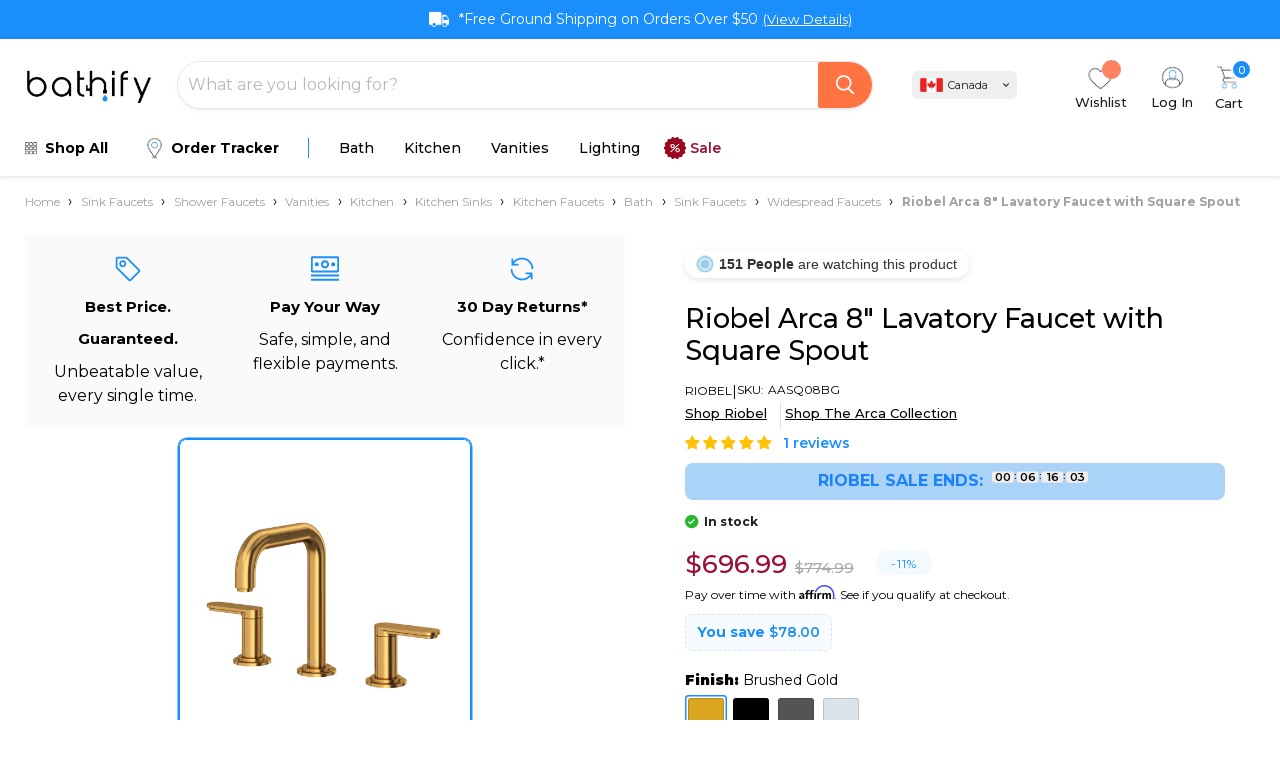

--- FILE ---
content_type: text/html; charset=utf-8
request_url: https://www.bathify.ca/products/riobel-arca-8-inch-lavatory-faucet-with-square-spout
body_size: 115837
content:
<!doctype html>
<html class="no-js no-touch" lang="en">
  
  <head>
    <script>
(function() {
var _heatmap_paq = window._heatmap_paq || [];
var heatUrl = window.heatUrl = "https://dashboard.heatmap.com/";
function heatLoader(url, item) {
if(typeof handleSinglePagedWebsite !== 'undefined' && item == 'prep') return true;
var s = document.createElement("script"); s.type = "text/javascript";
s.src = url; s.async = false; s.defer = true; document.head.appendChild(s);
}
heatLoader(heatUrl+"preprocessor.min.js?sid=3140", "prep");
setTimeout(function() {
if(typeof _heatmap_paq !== "object" || _heatmap_paq.length == 0) {
_heatmap_paq.push(["setTrackerUrl", heatUrl+"heatmap.php"]);
heatLoader(heatUrl+"heatmap-light.min.js?sid=3140", "heat");
}
}, 1000);
})();
</script>
    
<!-- Google tag (gtag.js) -->
<script async src="https://www.googletagmanager.com/gtag/js?id=AW-479909160"></script>
<script>
  window.dataLayer = window.dataLayer || [];
  function gtag(){dataLayer.push(arguments);}
  gtag('js', new Date());

  gtag('config', 'AW-479909160');
</script>
<script>
  	window._usfGetProductDescription = 1  
</script> 

    <meta charset="utf-8">
    <meta http-equiv="x-ua-compatible" content="IE=edge">

    <link rel="preconnect" href="https://cdn.shopify.com">
    <link rel="preconnect" href="https://fonts.shopifycdn.com">
    <link rel="preconnect" href="https://v.shopify.com">
    <link rel="preconnect" href="https://cdn.shopifycloud.com">
    
    <link rel="stylesheet" href="https://use.fontawesome.com/releases/v5.8.1/css/all.css" integrity="sha384-50oBUHEmvpQ+1lW4y57PTFmhCaXp0ML5d60M1M7uH2+nqUivzIebhndOJK28anvf" crossorigin="anonymous">
    <link rel="stylesheet" href="https://cdn.jsdelivr.net/npm/swiper@11/swiper-bundle.min.css"/>
    <meta name="google-site-verification" content="VH_lwawdVbOG-XI7EDl7posxT5FpDe96SIyu3k3mkOQ" />
    <script src="//www.bathify.ca/cdn/shop/t/110/assets/abra.js?v=169596945724640752671767588388" defer="defer"></script>
    
    <title>Riobel Arca 8&quot; Lavatory Faucet with Square Spout
      
    </title>

    
      <meta name="description" content="Iconic. Unmistakable. Elemental. The Arca Collection pays homage to the arches of the aqueducts of classical Rome, which channeled fresh water to cities across the empire. The Collection captures the beauty of the arch in line and curve to embody symmetry that is effortless and always relevant. Features: Quick Connect ">
    

    
  <link rel="shortcut icon" href="//www.bathify.ca/cdn/shop/files/fa-32_32x32.png?v=1709039378" type="image/png">


    
      <link rel="canonical" href="https://www.bathify.ca/products/riobel-arca-8-inch-lavatory-faucet-with-square-spout" />
    

    <meta name="viewport" content="width=device-width">

    
    















<meta property="og:site_name" content="Bathify.ca">
<meta property="og:url" content="https://www.bathify.ca/products/riobel-arca-8-inch-lavatory-faucet-with-square-spout">
<meta property="og:title" content="Riobel Arca 8&quot; Lavatory Faucet with Square Spout">
<meta property="og:type" content="website">
<meta property="og:description" content="Iconic. Unmistakable. Elemental. The Arca Collection pays homage to the arches of the aqueducts of classical Rome, which channeled fresh water to cities across the empire. The Collection captures the beauty of the arch in line and curve to embody symmetry that is effortless and always relevant. Features: Quick Connect ">




    
    
    

    
    
    <meta
      property="og:image"
      content="https://www.bathify.ca/cdn/shop/files/ddeug8e2gzu0yfj92sxk__93190.1706595868_1200x1200.jpg?v=1735902854"
    />
    <meta
      property="og:image:secure_url"
      content="https://www.bathify.ca/cdn/shop/files/ddeug8e2gzu0yfj92sxk__93190.1706595868_1200x1200.jpg?v=1735902854"
    />
    <meta property="og:image:width" content="1200" />
    <meta property="og:image:height" content="1200" />
    
    
    <meta property="og:image:alt" content="Brushed Gold" />
  
















<meta name="twitter:title" content="Riobel Arca 8&quot; Lavatory Faucet with Square Spout">
<meta name="twitter:description" content="Iconic. Unmistakable. Elemental. The Arca Collection pays homage to the arches of the aqueducts of classical Rome, which channeled fresh water to cities across the empire. The Collection captures the beauty of the arch in line and curve to embody symmetry that is effortless and always relevant. Features: Quick Connect ">


    
    
    
      
      
      <meta name="twitter:card" content="summary">
    
    
    <meta
      property="twitter:image"
      content="https://www.bathify.ca/cdn/shop/files/ddeug8e2gzu0yfj92sxk__93190.1706595868_1200x1200_crop_center.jpg?v=1735902854"
    />
    <meta property="twitter:image:width" content="1200" />
    <meta property="twitter:image:height" content="1200" />
    
    
    <meta property="twitter:image:alt" content="Brushed Gold" />
  


    
    <link rel="stylesheet" type="text/css" href="//cdn.jsdelivr.net/npm/slick-carousel@1.8.1/slick/slick.css"/>

    
     <link rel="stylesheet" href="https://unpkg.com/flickity@2/dist/flickity.min.css">
    

    <link rel="preload" href="//www.bathify.ca/cdn/fonts/montserrat/montserrat_n5.07ef3781d9c78c8b93c98419da7ad4fbeebb6635.woff2" as="font" crossorigin="anonymous">
    <link rel="preload" as="style" href="//www.bathify.ca/cdn/shop/t/110/assets/theme.css?v=138313015480840571611768796872">
    
    <script src="https://ajax.googleapis.com/ajax/libs/jquery/3.4.1/jquery.min.js"></script>
    
    <script defer type="text/javascript" src="//cdn.jsdelivr.net/npm/slick-carousel@1.8.1/slick/slick.min.js"></script>

     
     <script defer src="https://unpkg.com/flickity@2/dist/flickity.pkgd.min.js"></script>
    


    <script>window.performance && window.performance.mark && window.performance.mark('shopify.content_for_header.start');</script><meta name="google-site-verification" content="0sHL5Rkih62vaycILfawVsY2bYKaZRFbsLXHNFYG_3w">
<meta name="google-site-verification" content="Tz-C3svfloEAQtQDi84vJzYFxuviMV5UTiyd5qPyE90">
<meta name="google-site-verification" content="ZUmBh_OwmHfi40qdWReJJMXlwH1hfLTbxd2NeVoybmo">
<meta id="shopify-digital-wallet" name="shopify-digital-wallet" content="/38944276524/digital_wallets/dialog">
<meta name="shopify-checkout-api-token" content="1690b893d3f69705e1b6f22ddf6c5417">
<meta id="in-context-paypal-metadata" data-shop-id="38944276524" data-venmo-supported="false" data-environment="production" data-locale="en_US" data-paypal-v4="true" data-currency="CAD">
<link rel="alternate" type="application/json+oembed" href="https://www.bathify.ca/products/riobel-arca-8-inch-lavatory-faucet-with-square-spout.oembed">
<script async="async" src="/checkouts/internal/preloads.js?locale=en-CA"></script>
<link rel="preconnect" href="https://shop.app" crossorigin="anonymous">
<script async="async" src="https://shop.app/checkouts/internal/preloads.js?locale=en-CA&shop_id=38944276524" crossorigin="anonymous"></script>
<script id="apple-pay-shop-capabilities" type="application/json">{"shopId":38944276524,"countryCode":"CA","currencyCode":"CAD","merchantCapabilities":["supports3DS"],"merchantId":"gid:\/\/shopify\/Shop\/38944276524","merchantName":"Bathify.ca","requiredBillingContactFields":["postalAddress","email","phone"],"requiredShippingContactFields":["postalAddress","email","phone"],"shippingType":"shipping","supportedNetworks":["visa","masterCard","amex","discover","interac","jcb"],"total":{"type":"pending","label":"Bathify.ca","amount":"1.00"},"shopifyPaymentsEnabled":true,"supportsSubscriptions":true}</script>
<script id="shopify-features" type="application/json">{"accessToken":"1690b893d3f69705e1b6f22ddf6c5417","betas":["rich-media-storefront-analytics"],"domain":"www.bathify.ca","predictiveSearch":true,"shopId":38944276524,"locale":"en"}</script>
<script>var Shopify = Shopify || {};
Shopify.shop = "mill-creek-bath-and-kitchen.myshopify.com";
Shopify.locale = "en";
Shopify.currency = {"active":"CAD","rate":"1.0"};
Shopify.country = "CA";
Shopify.theme = {"name":"2026 January Bathify.ca v2.8 (New navigation)","id":146120671276,"schema_name":"Empire","schema_version":"6.0.0","theme_store_id":838,"role":"main"};
Shopify.theme.handle = "null";
Shopify.theme.style = {"id":null,"handle":null};
Shopify.cdnHost = "www.bathify.ca/cdn";
Shopify.routes = Shopify.routes || {};
Shopify.routes.root = "/";</script>
<script type="module">!function(o){(o.Shopify=o.Shopify||{}).modules=!0}(window);</script>
<script>!function(o){function n(){var o=[];function n(){o.push(Array.prototype.slice.apply(arguments))}return n.q=o,n}var t=o.Shopify=o.Shopify||{};t.loadFeatures=n(),t.autoloadFeatures=n()}(window);</script>
<script>
  window.ShopifyPay = window.ShopifyPay || {};
  window.ShopifyPay.apiHost = "shop.app\/pay";
  window.ShopifyPay.redirectState = null;
</script>
<script id="shop-js-analytics" type="application/json">{"pageType":"product"}</script>
<script defer="defer" async type="module" src="//www.bathify.ca/cdn/shopifycloud/shop-js/modules/v2/client.init-shop-cart-sync_BT-GjEfc.en.esm.js"></script>
<script defer="defer" async type="module" src="//www.bathify.ca/cdn/shopifycloud/shop-js/modules/v2/chunk.common_D58fp_Oc.esm.js"></script>
<script defer="defer" async type="module" src="//www.bathify.ca/cdn/shopifycloud/shop-js/modules/v2/chunk.modal_xMitdFEc.esm.js"></script>
<script type="module">
  await import("//www.bathify.ca/cdn/shopifycloud/shop-js/modules/v2/client.init-shop-cart-sync_BT-GjEfc.en.esm.js");
await import("//www.bathify.ca/cdn/shopifycloud/shop-js/modules/v2/chunk.common_D58fp_Oc.esm.js");
await import("//www.bathify.ca/cdn/shopifycloud/shop-js/modules/v2/chunk.modal_xMitdFEc.esm.js");

  window.Shopify.SignInWithShop?.initShopCartSync?.({"fedCMEnabled":true,"windoidEnabled":true});

</script>
<script>
  window.Shopify = window.Shopify || {};
  if (!window.Shopify.featureAssets) window.Shopify.featureAssets = {};
  window.Shopify.featureAssets['shop-js'] = {"shop-cart-sync":["modules/v2/client.shop-cart-sync_DZOKe7Ll.en.esm.js","modules/v2/chunk.common_D58fp_Oc.esm.js","modules/v2/chunk.modal_xMitdFEc.esm.js"],"init-fed-cm":["modules/v2/client.init-fed-cm_B6oLuCjv.en.esm.js","modules/v2/chunk.common_D58fp_Oc.esm.js","modules/v2/chunk.modal_xMitdFEc.esm.js"],"shop-cash-offers":["modules/v2/client.shop-cash-offers_D2sdYoxE.en.esm.js","modules/v2/chunk.common_D58fp_Oc.esm.js","modules/v2/chunk.modal_xMitdFEc.esm.js"],"shop-login-button":["modules/v2/client.shop-login-button_QeVjl5Y3.en.esm.js","modules/v2/chunk.common_D58fp_Oc.esm.js","modules/v2/chunk.modal_xMitdFEc.esm.js"],"pay-button":["modules/v2/client.pay-button_DXTOsIq6.en.esm.js","modules/v2/chunk.common_D58fp_Oc.esm.js","modules/v2/chunk.modal_xMitdFEc.esm.js"],"shop-button":["modules/v2/client.shop-button_DQZHx9pm.en.esm.js","modules/v2/chunk.common_D58fp_Oc.esm.js","modules/v2/chunk.modal_xMitdFEc.esm.js"],"avatar":["modules/v2/client.avatar_BTnouDA3.en.esm.js"],"init-windoid":["modules/v2/client.init-windoid_CR1B-cfM.en.esm.js","modules/v2/chunk.common_D58fp_Oc.esm.js","modules/v2/chunk.modal_xMitdFEc.esm.js"],"init-shop-for-new-customer-accounts":["modules/v2/client.init-shop-for-new-customer-accounts_C_vY_xzh.en.esm.js","modules/v2/client.shop-login-button_QeVjl5Y3.en.esm.js","modules/v2/chunk.common_D58fp_Oc.esm.js","modules/v2/chunk.modal_xMitdFEc.esm.js"],"init-shop-email-lookup-coordinator":["modules/v2/client.init-shop-email-lookup-coordinator_BI7n9ZSv.en.esm.js","modules/v2/chunk.common_D58fp_Oc.esm.js","modules/v2/chunk.modal_xMitdFEc.esm.js"],"init-shop-cart-sync":["modules/v2/client.init-shop-cart-sync_BT-GjEfc.en.esm.js","modules/v2/chunk.common_D58fp_Oc.esm.js","modules/v2/chunk.modal_xMitdFEc.esm.js"],"shop-toast-manager":["modules/v2/client.shop-toast-manager_DiYdP3xc.en.esm.js","modules/v2/chunk.common_D58fp_Oc.esm.js","modules/v2/chunk.modal_xMitdFEc.esm.js"],"init-customer-accounts":["modules/v2/client.init-customer-accounts_D9ZNqS-Q.en.esm.js","modules/v2/client.shop-login-button_QeVjl5Y3.en.esm.js","modules/v2/chunk.common_D58fp_Oc.esm.js","modules/v2/chunk.modal_xMitdFEc.esm.js"],"init-customer-accounts-sign-up":["modules/v2/client.init-customer-accounts-sign-up_iGw4briv.en.esm.js","modules/v2/client.shop-login-button_QeVjl5Y3.en.esm.js","modules/v2/chunk.common_D58fp_Oc.esm.js","modules/v2/chunk.modal_xMitdFEc.esm.js"],"shop-follow-button":["modules/v2/client.shop-follow-button_CqMgW2wH.en.esm.js","modules/v2/chunk.common_D58fp_Oc.esm.js","modules/v2/chunk.modal_xMitdFEc.esm.js"],"checkout-modal":["modules/v2/client.checkout-modal_xHeaAweL.en.esm.js","modules/v2/chunk.common_D58fp_Oc.esm.js","modules/v2/chunk.modal_xMitdFEc.esm.js"],"shop-login":["modules/v2/client.shop-login_D91U-Q7h.en.esm.js","modules/v2/chunk.common_D58fp_Oc.esm.js","modules/v2/chunk.modal_xMitdFEc.esm.js"],"lead-capture":["modules/v2/client.lead-capture_BJmE1dJe.en.esm.js","modules/v2/chunk.common_D58fp_Oc.esm.js","modules/v2/chunk.modal_xMitdFEc.esm.js"],"payment-terms":["modules/v2/client.payment-terms_Ci9AEqFq.en.esm.js","modules/v2/chunk.common_D58fp_Oc.esm.js","modules/v2/chunk.modal_xMitdFEc.esm.js"]};
</script>
<script>(function() {
  var isLoaded = false;
  function asyncLoad() {
    if (isLoaded) return;
    isLoaded = true;
    var urls = ["https:\/\/call.chatra.io\/shopify?chatraId=RvSmX7zQ2jmKLNi7k\u0026shop=mill-creek-bath-and-kitchen.myshopify.com","https:\/\/services.nofraud.com\/js\/device.js?shop=mill-creek-bath-and-kitchen.myshopify.com","\/\/cdn.shopify.com\/s\/files\/1\/0257\/0108\/9360\/t\/85\/assets\/usf-license.js?shop=mill-creek-bath-and-kitchen.myshopify.com","\/\/cdn.shopify.com\/proxy\/9b0a9a0b3b4d5f78dc0a5602cf734df674b3a1d67c5c765adc5a7b5d99132183\/bingshoppingtool-t2app-prod.trafficmanager.net\/uet\/tracking_script?shop=mill-creek-bath-and-kitchen.myshopify.com\u0026sp-cache-control=cHVibGljLCBtYXgtYWdlPTkwMA","https:\/\/rio.pwztag.com\/rio.js?shop=mill-creek-bath-and-kitchen.myshopify.com","https:\/\/apo-front.mageworx.com\/mws_apo_installed.js?shop=mill-creek-bath-and-kitchen.myshopify.com","https:\/\/cdn.shopify.com\/s\/files\/1\/0389\/4427\/6524\/t\/57\/assets\/affirmShopify.js?v=1731315808\u0026shop=mill-creek-bath-and-kitchen.myshopify.com"];
    for (var i = 0; i < urls.length; i++) {
      var s = document.createElement('script');
      s.type = 'text/javascript';
      s.async = true;
      s.src = urls[i];
      var x = document.getElementsByTagName('script')[0];
      x.parentNode.insertBefore(s, x);
    }
  };
  if(window.attachEvent) {
    window.attachEvent('onload', asyncLoad);
  } else {
    window.addEventListener('load', asyncLoad, false);
  }
})();</script>
<script id="__st">var __st={"a":38944276524,"offset":-18000,"reqid":"87d5c077-c1b8-45e3-978d-81042c92d36b-1769208158","pageurl":"www.bathify.ca\/products\/riobel-arca-8-inch-lavatory-faucet-with-square-spout","u":"39332fd042f6","p":"product","rtyp":"product","rid":7316756168748};</script>
<script>window.ShopifyPaypalV4VisibilityTracking = true;</script>
<script id="captcha-bootstrap">!function(){'use strict';const t='contact',e='account',n='new_comment',o=[[t,t],['blogs',n],['comments',n],[t,'customer']],c=[[e,'customer_login'],[e,'guest_login'],[e,'recover_customer_password'],[e,'create_customer']],r=t=>t.map((([t,e])=>`form[action*='/${t}']:not([data-nocaptcha='true']) input[name='form_type'][value='${e}']`)).join(','),a=t=>()=>t?[...document.querySelectorAll(t)].map((t=>t.form)):[];function s(){const t=[...o],e=r(t);return a(e)}const i='password',u='form_key',d=['recaptcha-v3-token','g-recaptcha-response','h-captcha-response',i],f=()=>{try{return window.sessionStorage}catch{return}},m='__shopify_v',_=t=>t.elements[u];function p(t,e,n=!1){try{const o=window.sessionStorage,c=JSON.parse(o.getItem(e)),{data:r}=function(t){const{data:e,action:n}=t;return t[m]||n?{data:e,action:n}:{data:t,action:n}}(c);for(const[e,n]of Object.entries(r))t.elements[e]&&(t.elements[e].value=n);n&&o.removeItem(e)}catch(o){console.error('form repopulation failed',{error:o})}}const l='form_type',E='cptcha';function T(t){t.dataset[E]=!0}const w=window,h=w.document,L='Shopify',v='ce_forms',y='captcha';let A=!1;((t,e)=>{const n=(g='f06e6c50-85a8-45c8-87d0-21a2b65856fe',I='https://cdn.shopify.com/shopifycloud/storefront-forms-hcaptcha/ce_storefront_forms_captcha_hcaptcha.v1.5.2.iife.js',D={infoText:'Protected by hCaptcha',privacyText:'Privacy',termsText:'Terms'},(t,e,n)=>{const o=w[L][v],c=o.bindForm;if(c)return c(t,g,e,D).then(n);var r;o.q.push([[t,g,e,D],n]),r=I,A||(h.body.append(Object.assign(h.createElement('script'),{id:'captcha-provider',async:!0,src:r})),A=!0)});var g,I,D;w[L]=w[L]||{},w[L][v]=w[L][v]||{},w[L][v].q=[],w[L][y]=w[L][y]||{},w[L][y].protect=function(t,e){n(t,void 0,e),T(t)},Object.freeze(w[L][y]),function(t,e,n,w,h,L){const[v,y,A,g]=function(t,e,n){const i=e?o:[],u=t?c:[],d=[...i,...u],f=r(d),m=r(i),_=r(d.filter((([t,e])=>n.includes(e))));return[a(f),a(m),a(_),s()]}(w,h,L),I=t=>{const e=t.target;return e instanceof HTMLFormElement?e:e&&e.form},D=t=>v().includes(t);t.addEventListener('submit',(t=>{const e=I(t);if(!e)return;const n=D(e)&&!e.dataset.hcaptchaBound&&!e.dataset.recaptchaBound,o=_(e),c=g().includes(e)&&(!o||!o.value);(n||c)&&t.preventDefault(),c&&!n&&(function(t){try{if(!f())return;!function(t){const e=f();if(!e)return;const n=_(t);if(!n)return;const o=n.value;o&&e.removeItem(o)}(t);const e=Array.from(Array(32),(()=>Math.random().toString(36)[2])).join('');!function(t,e){_(t)||t.append(Object.assign(document.createElement('input'),{type:'hidden',name:u})),t.elements[u].value=e}(t,e),function(t,e){const n=f();if(!n)return;const o=[...t.querySelectorAll(`input[type='${i}']`)].map((({name:t})=>t)),c=[...d,...o],r={};for(const[a,s]of new FormData(t).entries())c.includes(a)||(r[a]=s);n.setItem(e,JSON.stringify({[m]:1,action:t.action,data:r}))}(t,e)}catch(e){console.error('failed to persist form',e)}}(e),e.submit())}));const S=(t,e)=>{t&&!t.dataset[E]&&(n(t,e.some((e=>e===t))),T(t))};for(const o of['focusin','change'])t.addEventListener(o,(t=>{const e=I(t);D(e)&&S(e,y())}));const B=e.get('form_key'),M=e.get(l),P=B&&M;t.addEventListener('DOMContentLoaded',(()=>{const t=y();if(P)for(const e of t)e.elements[l].value===M&&p(e,B);[...new Set([...A(),...v().filter((t=>'true'===t.dataset.shopifyCaptcha))])].forEach((e=>S(e,t)))}))}(h,new URLSearchParams(w.location.search),n,t,e,['guest_login'])})(!0,!0)}();</script>
<script integrity="sha256-4kQ18oKyAcykRKYeNunJcIwy7WH5gtpwJnB7kiuLZ1E=" data-source-attribution="shopify.loadfeatures" defer="defer" src="//www.bathify.ca/cdn/shopifycloud/storefront/assets/storefront/load_feature-a0a9edcb.js" crossorigin="anonymous"></script>
<script crossorigin="anonymous" defer="defer" src="//www.bathify.ca/cdn/shopifycloud/storefront/assets/shopify_pay/storefront-65b4c6d7.js?v=20250812"></script>
<script data-source-attribution="shopify.dynamic_checkout.dynamic.init">var Shopify=Shopify||{};Shopify.PaymentButton=Shopify.PaymentButton||{isStorefrontPortableWallets:!0,init:function(){window.Shopify.PaymentButton.init=function(){};var t=document.createElement("script");t.src="https://www.bathify.ca/cdn/shopifycloud/portable-wallets/latest/portable-wallets.en.js",t.type="module",document.head.appendChild(t)}};
</script>
<script data-source-attribution="shopify.dynamic_checkout.buyer_consent">
  function portableWalletsHideBuyerConsent(e){var t=document.getElementById("shopify-buyer-consent"),n=document.getElementById("shopify-subscription-policy-button");t&&n&&(t.classList.add("hidden"),t.setAttribute("aria-hidden","true"),n.removeEventListener("click",e))}function portableWalletsShowBuyerConsent(e){var t=document.getElementById("shopify-buyer-consent"),n=document.getElementById("shopify-subscription-policy-button");t&&n&&(t.classList.remove("hidden"),t.removeAttribute("aria-hidden"),n.addEventListener("click",e))}window.Shopify?.PaymentButton&&(window.Shopify.PaymentButton.hideBuyerConsent=portableWalletsHideBuyerConsent,window.Shopify.PaymentButton.showBuyerConsent=portableWalletsShowBuyerConsent);
</script>
<script>
  function portableWalletsCleanup(e){e&&e.src&&console.error("Failed to load portable wallets script "+e.src);var t=document.querySelectorAll("shopify-accelerated-checkout .shopify-payment-button__skeleton, shopify-accelerated-checkout-cart .wallet-cart-button__skeleton"),e=document.getElementById("shopify-buyer-consent");for(let e=0;e<t.length;e++)t[e].remove();e&&e.remove()}function portableWalletsNotLoadedAsModule(e){e instanceof ErrorEvent&&"string"==typeof e.message&&e.message.includes("import.meta")&&"string"==typeof e.filename&&e.filename.includes("portable-wallets")&&(window.removeEventListener("error",portableWalletsNotLoadedAsModule),window.Shopify.PaymentButton.failedToLoad=e,"loading"===document.readyState?document.addEventListener("DOMContentLoaded",window.Shopify.PaymentButton.init):window.Shopify.PaymentButton.init())}window.addEventListener("error",portableWalletsNotLoadedAsModule);
</script>

<script type="module" src="https://www.bathify.ca/cdn/shopifycloud/portable-wallets/latest/portable-wallets.en.js" onError="portableWalletsCleanup(this)" crossorigin="anonymous"></script>
<script nomodule>
  document.addEventListener("DOMContentLoaded", portableWalletsCleanup);
</script>

<link id="shopify-accelerated-checkout-styles" rel="stylesheet" media="screen" href="https://www.bathify.ca/cdn/shopifycloud/portable-wallets/latest/accelerated-checkout-backwards-compat.css" crossorigin="anonymous">
<style id="shopify-accelerated-checkout-cart">
        #shopify-buyer-consent {
  margin-top: 1em;
  display: inline-block;
  width: 100%;
}

#shopify-buyer-consent.hidden {
  display: none;
}

#shopify-subscription-policy-button {
  background: none;
  border: none;
  padding: 0;
  text-decoration: underline;
  font-size: inherit;
  cursor: pointer;
}

#shopify-subscription-policy-button::before {
  box-shadow: none;
}

      </style>

<script>window.performance && window.performance.mark && window.performance.mark('shopify.content_for_header.end');</script>
<script>window._usfTheme={
    id:121494339628,
    name:"Empire",
    version:"6.0.0",
    vendor:"Pixel Union",
    applied:1,
    assetUrl:"//www.bathify.ca/cdn/shop/t/110/assets/usf-boot.js?v=163662400295969329761767588388"
};
window._usfCustomerTags = null;
window._usfCollectionId = null;
window._usfCollectionDefaultSort = null;
window.usf = { settings: {"online":1,"version":"1.0.2.4112","shop":"mill-creek-bath-and-kitchen.myshopify.com","siteId":"ff4ff414-c175-48c5-b1c8-fb4b08a6335f","resUrl":"//cdn.shopify.com/s/files/1/0257/0108/9360/t/85/assets/","analyticsApiUrl":"https://svc-1-analytics-usf.hotyon.com/set","searchSvcUrl":"https://svc-1-usf.hotyon.com/","enabledPlugins":["preview-usf","addtocart-usf","collections-sort-orders","review-judgeme","wishlist-wishlistplus"],"showGotoTop":1,"mobileBreakpoint":767,"decimals":2,"decimalDisplay":".","thousandSeparator":",","currency":"CAD","priceLongFormat":"${0} CAD","priceFormat":"${0}","plugins":{},"revision":86784829,"filters":{"filtersHorzStyle":"default","filtersHorzPosition":"left","filtersMobileStyle":"default"},"instantSearch":{"online":1,"searchBoxSelector":"input[name=q]","numOfSuggestions":6,"numOfProductMatches":6,"numOfCollections":4,"numOfPages":4,"layout":"two-columns","productDisplayType":"list","productColumnPosition":"left","productsPerRow":2,"showPopularProducts":1,"numOfPopularProducts":6,"numOfRecentSearches":5},"search":{"online":1,"sortFields":["bestselling","price","-price","r","title","-title","date","-date","-discount"],"searchResultsUrl":"/pages/search-results","more":"page","itemsPerPage":28,"imageSizeType":"fixed","imageSize":"600,350","showAltImage":1,"showVendor":1,"showSale":1,"showSoldOut":1,"canChangeUrl":1},"collections":{"online":1,"collectionsPageUrl":"/pages/collections"},"filterNavigation":{"showFilterArea":1,"showSingle":1,"showProductCount":1},"translation_en":{"search":"Search","latestSearches":"Latest searches","popularSearches":"Popular searches","viewAllResultsFor":"view all results for <span class=\"usf-highlight\">{0}</span>","viewAllResults":"view all results","noMatchesFoundFor":"No matches found for \"<b>{0}</b>\". Please try again with a different term.","productSearchResultWithTermSummary":"<b>{0}</b> results for '<b>{1}</b>'","productSearchResultSummary":"<b>{0}</b> products","productSearchNoResults":"<h2>No matching for '<b>{0}</b>'.</h2><p>But don't give up – check the filters, spelling or try less specific search terms.</p>","productSearchNoResultsEmptyTerm":"<h2>No results found.</h2><p>But don't give up – check the filters or try less specific terms.</p>","clearAll":"Clear all","clear":"Clear","clearAllFilters":"Clear all filters","clearFiltersBy":"Clear filters by {0}","filterBy":"Filter by {0}","sort":"Sort","sortBy_r":"Relevance","sortBy_title":"Title: A-Z","sortBy_-title":"Title: Z-A","sortBy_date":"Date: Old to New","sortBy_-date":"Date: New to Old","sortBy_price":"Price: Low to High","sortBy_-price":"Price: High to Low","sortBy_percentSale":"Percent sales: Low to High","sortBy_-percentSale":"Percent sales: High to Low","sortBy_-discount":"Discount: High to Low","sortBy_bestselling":"Best selling","sortBy_-available":"Inventory: High to Low","sortBy_producttype":"Product Type: A-Z","sortBy_-producttype":"Product Type: Z-A","sortBy_random":"Random","filters":"Filters","filterOptions":"Filter options","clearFilterOptions":"Clear all filter options","youHaveViewed":"You've viewed {0} of {1} products","loadMore":"Load more","loadPrev":"Load previous","productMatches":"Product matches","trending":"Trending","didYouMean":"Sorry, nothing found for '<b>{0}</b>'.<br>Did you mean '<b>{1}</b>'?","searchSuggestions":"Search suggestions","popularSearch":"Popular search","quantity":"Quantity","selectedVariantNotAvailable":"The selected variant is not available.","addToCart":"View Now","seeFullDetails":"See full details","chooseOptions":"View Now","quickView":"Quick view","sale":"Sale","save":"Save up to","soldOut":"Sold out","viewItems":"View items","more":"More","all":"All","prevPage":"Previous page","gotoPage":"Go to page {0}","nextPage":"Next page","from":"From","collections":"Collections","pages":"Pages","sortBy_option:Drain":"Drain: A-Z","sortBy_-option:Drain":"Drain: Z-A","sortBy_option:Finish":"Finish: A-Z","sortBy_-option:Finish":"Finish: Z-A","sortBy_option:Hooks":"Hooks: A-Z","sortBy_-option:Hooks":"Hooks: Z-A","sortBy_option:Installation":"Installation: A-Z","sortBy_-option:Installation":"Installation: Z-A","sortBy_option:Shower Head Size":"Shower Head Size: A-Z","sortBy_-option:Shower Head Size":"Shower Head Size: Z-A","sortBy_option:Size":"Size: A-Z","sortBy_-option:Size":"Size: Z-A","sortBy_option:Color":"Color: A-Z","sortBy_-option:Color":"Color: Z-A","sortBy_option:Drain Side":"Drain Side: A-Z","sortBy_-option:Drain Side":"Drain Side: Z-A","sortBy_option:Valve Type":"Valve Type: A-Z","sortBy_-option:Valve Type":"Valve Type: Z-A","sortBy_metafield:custom.shop_the_collection":"custom.shop_the_collection: A-Z","sortBy_-metafield:custom.shop_the_collection":"custom.shop_the_collection: Z-A","sortBy_option:Door Type":"Door Type: A-Z","sortBy_-option:Door Type":"Door Type: Z-A","sortBy_option:Drain Location":"Drain Location: A-Z","sortBy_-option:Drain Location":"Drain Location: Z-A","sortBy_option:Drawer Position":"Drawer Position: A-Z","sortBy_-option:Drawer Position":"Drawer Position: Z-A","sortBy_option:Handle Finish":"Handle Finish: A-Z","sortBy_-option:Handle Finish":"Handle Finish: Z-A","sortBy_option:Top Material":"Top Material: A-Z","sortBy_-option:Top Material":"Top Material: Z-A","sortBy_option:Trim Colour":"Trim Colour: A-Z","sortBy_-option:Trim Colour":"Trim Colour: Z-A","sortBy_option:Feature":"Feature: A-Z","sortBy_-option:Feature":"Feature: Z-A","sortBy_option:Select Size*":"Select Size*: A-Z","sortBy_-option:Select Size*":"Select Size*: Z-A","sortBy_varMetafield:custom.specification_table":"custom.specification_table: A-Z","sortBy_-varMetafield:custom.specification_table":"custom.specification_table: Z-A"}} };</script>
<script src="//www.bathify.ca/cdn/shop/t/110/assets/usf-boot.js?v=163662400295969329761767588388" async></script>


    <link href="//www.bathify.ca/cdn/shop/t/110/assets/theme.css?v=138313015480840571611768796872" rel="stylesheet" type="text/css" media="all" />
    <link href="//www.bathify.ca/cdn/shop/t/110/assets/custom.css?v=16594364302820392071768994627" rel="stylesheet" type="text/css" media="all" />

    
    <script>
      window.Theme = window.Theme || {};
      window.Theme.routes = {
        "root_url": "/",
        "account_url": "/account",
        "account_login_url": "https://www.bathify.ca/customer_authentication/redirect?locale=en&region_country=CA",
        "account_logout_url": "/account/logout",
        "account_register_url": "https://account.bathify.ca?locale=en",
        "account_addresses_url": "/account/addresses",
        "collections_url": "/collections",
        "all_products_collection_url": "/collections/all",
        "search_url": "/search",
        "cart_url": "/cart",
        "cart_add_url": "/cart/add",
        "cart_change_url": "/cart/change",
        "cart_clear_url": "/cart/clear",
        "product_recommendations_url": "/recommendations/products",
      };
    </script>
    

  
  



<script>
  window.Shopify = window.Shopify || {theme: {id: 146120671276, role: 'main' } };
  window._template = {
    directory: "",
    name: "product",
    suffix: ""
  };
 </script>
 <script type="module" blocking="render" fetchpriority="high" src="https://cdn.intelligems.io/esm/ed1340b6dcd1/bundle.js"></script>
    
  <!-- BEGIN app block: shopify://apps/gsc-countdown-timer/blocks/countdown-bar/58dc5b1b-43d2-4209-b1f3-52aff31643ed --><style>
  .gta-block__error {
    display: flex;
    flex-flow: column nowrap;
    gap: 12px;
    padding: 32px;
    border-radius: 12px;
    margin: 12px 0;
    background-color: #fff1e3;
    color: #412d00;
  }

  .gta-block__error-title {
    font-size: 18px;
    font-weight: 600;
    line-height: 28px;
  }

  .gta-block__error-body {
    font-size: 14px;
    line-height: 24px;
  }
</style>

<script>
  (function () {
    try {
      window.GSC_COUNTDOWN_META = {
        product_collections: [{"id":335595274284,"handle":"bathroom-products","title":"All Bath Products","updated_at":"2026-01-23T07:10:54-05:00","body_html":"","published_at":"2025-08-01T19:15:23-04:00","sort_order":"best-selling","template_suffix":"","disjunctive":false,"rules":[{"column":"type","relation":"not_equals","condition":"Kitchen Faucet"},{"column":"type","relation":"not_equals","condition":"Kitchen Soap Dispenser"},{"column":"type","relation":"not_equals","condition":"Pull Down Kitchen Faucet"},{"column":"type","relation":"not_equals","condition":"Pull Out Kitchen Faucet"},{"column":"type","relation":"not_equals","condition":"Top Mount Kitchen Sink"},{"column":"type","relation":"not_equals","condition":"Under Mount Kitchen Sink"},{"column":"type","relation":"not_equals","condition":"mws_apo_generated"},{"column":"type","relation":"not_equals","condition":"Kitchen Deck Plate"},{"column":"type","relation":"not_equals","condition":"Built-In Range Hood"},{"column":"type","relation":"not_equals","condition":"Water Filter Faucet"},{"column":"type","relation":"not_equals","condition":"Pot Filler Faucet"},{"column":"type","relation":"not_equals","condition":"Wall-mount Chimney"},{"column":"type","relation":"not_equals","condition":"Farmhouse Kitchen Sink"},{"column":"type","relation":"not_equals","condition":"Cutting Board"},{"column":"type","relation":"not_equals","condition":"Disposal Flange"},{"column":"type","relation":"not_equals","condition":"Kitchen Storage"},{"column":"type","relation":"not_equals","condition":"Sink Cleaner"},{"column":"type","relation":"not_equals","condition":"Sink Clip"},{"column":"type","relation":"not_equals","condition":"Sink Colander"},{"column":"type","relation":"not_equals","condition":"Sink Garbage Storage"},{"column":"type","relation":"not_equals","condition":"Sink Grid"},{"column":"type","relation":"not_equals","condition":"Sink Mesh Basket"},{"column":"type","relation":"not_equals","condition":"Sink Rail"},{"column":"type","relation":"not_equals","condition":"Sink Strainer"},{"column":"type","relation":"not_equals","condition":"Sink Strainer Cover"},{"column":"type","relation":"not_equals","condition":"Sink Tray"},{"column":"type","relation":"not_equals","condition":"Top Mount Laundry Sink"}],"published_scope":"global"},{"id":261841748012,"handle":"bath","title":"Bath","updated_at":"2026-01-23T07:10:54-05:00","body_html":"","published_at":"2021-08-09T17:53:08-04:00","sort_order":"best-selling","template_suffix":"bath-v2","disjunctive":false,"rules":[{"column":"type","relation":"not_equals","condition":"Kitchen Faucet"},{"column":"type","relation":"not_equals","condition":"Kitchen Soap Dispenser"},{"column":"type","relation":"not_equals","condition":"Pull Down Kitchen Faucet"},{"column":"type","relation":"not_equals","condition":"Pull Out Kitchen Faucet"},{"column":"type","relation":"not_equals","condition":"Top Mount Kitchen Sink"},{"column":"type","relation":"not_equals","condition":"Under Mount Kitchen Sink"},{"column":"type","relation":"not_equals","condition":"mws_apo_generated"},{"column":"type","relation":"not_equals","condition":"Kitchen Deck Plate"},{"column":"type","relation":"not_equals","condition":"Built-In Range Hood"},{"column":"type","relation":"not_equals","condition":"Water Filter Faucet"},{"column":"type","relation":"not_equals","condition":"Pot Filler Faucet"},{"column":"type","relation":"not_equals","condition":"Wall-mount Chimney"},{"column":"type","relation":"not_equals","condition":"Farmhouse Kitchen Sink"},{"column":"type","relation":"not_equals","condition":"Cutting Board"},{"column":"type","relation":"not_equals","condition":"Disposal Flange"},{"column":"type","relation":"not_equals","condition":"Kitchen Storage"},{"column":"type","relation":"not_equals","condition":"Sink Cleaner"},{"column":"type","relation":"not_equals","condition":"Sink Clip"},{"column":"type","relation":"not_equals","condition":"Sink Colander"},{"column":"type","relation":"not_equals","condition":"Sink Garbage Storage"},{"column":"type","relation":"not_equals","condition":"Sink Grid"},{"column":"type","relation":"not_equals","condition":"Sink Mesh Basket"},{"column":"type","relation":"not_equals","condition":"Sink Rail"},{"column":"type","relation":"not_equals","condition":"Sink Strainer"},{"column":"type","relation":"not_equals","condition":"Sink Strainer Cover"},{"column":"type","relation":"not_equals","condition":"Sink Tray"},{"column":"type","relation":"not_equals","condition":"Top Mount Laundry Sink"},{"column":"type","relation":"not_equals","condition":"Wall-mount Chimney"}],"published_scope":"global"},{"id":335904407596,"handle":"bathroom-faucets","title":"Bathroom Faucets","updated_at":"2026-01-23T07:10:54-05:00","body_html":"","published_at":"2025-08-05T19:55:11-04:00","sort_order":"best-selling","template_suffix":"","disjunctive":true,"rules":[{"column":"type","relation":"equals","condition":"Tub Faucet"},{"column":"type","relation":"equals","condition":"Single Hole Faucet"},{"column":"type","relation":"equals","condition":"Handheld"},{"column":"type","relation":"equals","condition":"Shower Arm"},{"column":"type","relation":"equals","condition":"Shower Head"},{"column":"type","relation":"equals","condition":"Shower System"},{"column":"type","relation":"equals","condition":"Tub Spout"},{"column":"type","relation":"equals","condition":"Shower Valve"},{"column":"type","relation":"equals","condition":"Vessel Sink Faucet"},{"column":"type","relation":"equals","condition":"Widespread Faucet"},{"column":"type","relation":"equals","condition":"Wall-mount Faucet"},{"column":"type","relation":"equals","condition":"Deck-mount Tub Faucet"},{"column":"type","relation":"equals","condition":"Freestanding Tub Faucet"},{"column":"type","relation":"equals","condition":"Wall-mount Tub Faucet"},{"column":"type","relation":"equals","condition":"Shower Column"},{"column":"type","relation":"equals","condition":"Touchless Faucet"}],"published_scope":"global"},{"id":340999012396,"handle":"bathroom-products-under-1-000","title":"Bathroom Products under $1,000","updated_at":"2026-01-23T07:10:54-05:00","body_html":"","published_at":"2025-12-18T17:27:14-05:00","sort_order":"best-selling","template_suffix":"","disjunctive":false,"rules":[{"column":"variant_price","relation":"less_than","condition":"1000"},{"column":"type","relation":"not_equals","condition":"mws_apo_generated"}],"published_scope":"global"},{"id":329121759276,"handle":"canadian-owned-canadian-made","title":"Canadian Owned \u0026 Canadian Made","updated_at":"2026-01-23T07:10:54-05:00","body_html":"","published_at":"2025-05-06T21:36:18-04:00","sort_order":"best-selling","template_suffix":"","disjunctive":true,"rules":[{"column":"vendor","relation":"equals","condition":"Riobel"},{"column":"vendor","relation":"equals","condition":"Cutler"},{"column":"vendor","relation":"equals","condition":"Mylo"},{"column":"vendor","relation":"equals","condition":"Blanco"}],"published_scope":"global"},{"id":193881800748,"handle":"faucets","title":"Faucets","updated_at":"2026-01-23T07:10:54-05:00","body_html":"","published_at":"2020-09-28T22:17:37-04:00","sort_order":"manual","template_suffix":"bath-faucets-v2","disjunctive":true,"rules":[{"column":"type","relation":"equals","condition":"Tub Faucet"},{"column":"type","relation":"equals","condition":"Single Hole Faucet"},{"column":"type","relation":"equals","condition":"Handheld"},{"column":"type","relation":"equals","condition":"Shower Arm"},{"column":"type","relation":"equals","condition":"Shower Head"},{"column":"type","relation":"equals","condition":"Shower System"},{"column":"type","relation":"equals","condition":"Tub Spout"},{"column":"type","relation":"equals","condition":"Shower Valve"},{"column":"type","relation":"equals","condition":"Vessel Sink Faucet"},{"column":"type","relation":"equals","condition":"Widespread Faucet"},{"column":"type","relation":"equals","condition":"Wall-mount Faucet"},{"column":"type","relation":"equals","condition":"Deck-mount Tub Faucet"},{"column":"type","relation":"equals","condition":"Freestanding Tub Faucet"},{"column":"type","relation":"equals","condition":"Wall-mount Tub Faucet"},{"column":"type","relation":"equals","condition":"Shower Column"},{"column":"type","relation":"equals","condition":"Touchless Faucet"}],"published_scope":"global"},{"id":262935445548,"handle":"all","title":"Products","updated_at":"2026-01-23T07:10:54-05:00","body_html":null,"published_at":"2021-11-03T13:51:11-04:00","sort_order":"alpha-asc","template_suffix":null,"disjunctive":false,"rules":[{"column":"type","relation":"not_equals","condition":"mws_apo_generated"}],"published_scope":"global"},{"id":194765553708,"handle":"products-400-600","title":"Products $400-600","updated_at":"2026-01-23T07:10:54-05:00","body_html":"","published_at":"2020-12-18T00:14:23-05:00","sort_order":"best-selling","template_suffix":"","disjunctive":false,"rules":[{"column":"variant_price","relation":"greater_than","condition":"400"},{"column":"variant_price","relation":"less_than","condition":"600"},{"column":"type","relation":"not_equals","condition":"mws_apo_generated"}],"published_scope":"global"},{"id":194765586476,"handle":"products-600-800","title":"Products $600-800","updated_at":"2026-01-23T07:10:54-05:00","body_html":"","published_at":"2020-12-18T00:14:57-05:00","sort_order":"best-selling","template_suffix":"","disjunctive":false,"rules":[{"column":"variant_price","relation":"greater_than","condition":"600"},{"column":"variant_price","relation":"less_than","condition":"800"},{"column":"type","relation":"not_equals","condition":"mws_apo_generated"}],"published_scope":"global"},{"id":265875062828,"handle":"riobel","title":"Riobel","updated_at":"2026-01-23T07:10:54-05:00","body_html":"\u003cp\u003eDesign and engineering work hand in hand and come together brilliantly through imagination, innovation, and ingenuity. Riobel is luxury designed to be lived with.\u003cbr data-mce-fragment=\"1\"\u003e\u003cbr data-mce-fragment=\"1\"\u003e\u003c\/p\u003e","published_at":"2022-02-01T18:48:55-05:00","sort_order":"best-selling","template_suffix":"","disjunctive":false,"rules":[{"column":"vendor","relation":"equals","condition":"Riobel"},{"column":"type","relation":"not_equals","condition":"mws_apo_generated"}],"published_scope":"global"},{"id":265875259436,"handle":"riobel-sink-faucets","title":"Riobel Sink Faucets","updated_at":"2026-01-23T07:10:54-05:00","body_html":"","published_at":"2022-02-01T18:53:33-05:00","sort_order":"manual","template_suffix":"","disjunctive":false,"rules":[{"column":"vendor","relation":"equals","condition":"Riobel"},{"column":"title","relation":"contains","condition":"faucet"},{"column":"title","relation":"not_contains","condition":"kitchen"},{"column":"title","relation":"not_contains","condition":"filter"},{"column":"title","relation":"not_contains","condition":"prep"},{"column":"type","relation":"not_equals","condition":"mws_apo_generated"}],"published_scope":"global"},{"id":194533097516,"handle":"sale","title":"Sale","updated_at":"2026-01-23T07:10:54-05:00","body_html":"","published_at":"2020-11-23T00:43:58-05:00","sort_order":"manual","template_suffix":"sale-v2","disjunctive":true,"rules":[{"column":"tag","relation":"equals","condition":"active-sale"},{"column":"tag","relation":"equals","condition":"price-change-job-active"},{"column":"tag","relation":"equals","condition":"Sale Item"}],"published_scope":"global"},{"id":193950548012,"handle":"sink-faucets","title":"Sink Faucets","updated_at":"2026-01-23T07:10:54-05:00","body_html":"","published_at":"2020-10-03T13:02:48-04:00","sort_order":"manual","template_suffix":"","disjunctive":true,"rules":[{"column":"type","relation":"equals","condition":"Single Hole Faucet"},{"column":"type","relation":"equals","condition":"Widespread Faucet"},{"column":"type","relation":"equals","condition":"Vessel Sink Faucet"},{"column":"type","relation":"equals","condition":"Wall-mount Faucet"}],"published_scope":"global"},{"id":194308571180,"handle":"widespread-faucets","title":"Widespread Faucets","updated_at":"2026-01-23T07:10:54-05:00","body_html":"","published_at":"2020-11-03T01:22:16-05:00","sort_order":"best-selling","template_suffix":"","disjunctive":false,"rules":[{"column":"type","relation":"equals","condition":"Widespread Faucet"},{"column":"type","relation":"not_equals","condition":"mws_apo_generated"}],"published_scope":"global"}],
        product_tags: ["__eta1: 2-4 Days","active-sale","price-change-job-active"],
      };

      const widgets = [{"key":"GSC-SMALL-QAHNPLmZdWnW","type":"embed","timer":{"date":"2025-11-21T23:59:00.000-05:00","mode":"daily","daily":{"tz":"America\/New_York","endHours":23,"endMinutes":59,"repeatDays":[0,1,2,3,4,5,6],"startHours":0,"startMinutes":0},"hours":1,"onEnd":"hide","minutes":0,"seconds":0,"scheduling":{"end":null,"start":null}},"content":{"align":"center","items":[{"id":"text-ZtUIQiIOKQEd","icon":{"type":"timer-solid-square","color":"#000000","enabled":false},"type":"text","align":"center","color":"#9a1137","value":"Ends In {{Timer}}","enabled":true,"padding":{"mobile":{},"desktop":{}},"fontFamily":"font3","fontWeight":"600","textTransform":"capitalize","mobileFontSize":"10px","desktopFontSize":"10px","mobileLineHeight":"1.3","desktopLineHeight":"1.3","mobileLetterSpacing":"0","desktopLetterSpacing":"0"},{"id":"timer-JpRUmUZcpctN","type":"timer","view":"custom","border":{"size":"1px","color":"#de3813","enabled":false},"digits":{"gap":"0px","color":"#9a1137","fontSize":"44px","fontFamily":"font3","fontWeight":"600"},"labels":{"days":"D","color":"#5d6ac0","hours":"H","enabled":false,"minutes":"M","seconds":"S","fontSize":"20px","fontFamily":"font3","fontWeight":"500","milliseconds":"ms","textTransform":"unset"},"layout":"separate","margin":{"mobile":{"top":"4px"},"desktop":{"top":"0px","left":"0px","right":"0px","bottom":"0px"}},"radius":{"value":"12px","enabled":false},"shadow":{"type":"","color":"black","enabled":true},"enabled":true,"padding":{"mobile":{"bottom":"4px"},"desktop":{"top":"0px","left":"0px","right":"0px","bottom":"0px"}},"fontSize":{"mobile":"16px","desktop":"16px"},"separator":{"type":"colon","color":"#9a1137","enabled":true},"background":{"blur":"0px","color":"#eeeeee","enabled":false},"unitFormat":"h:m:s","mobileWidth":"92px","desktopWidth":"92px"},{"id":"coupon-VRYGlrUitkfl","code":"PASTE YOUR CODE","icon":{"type":"tag","color":"#8e24aa","enabled":true},"type":"coupon","label":"SDQ863428","action":"copy","border":{"size":"1px","color":"#de3813","enabled":false},"margin":{"mobile":{"top":"4px","left":"0px","right":"0px","bottom":"4px"},"desktop":{"top":"4px","left":"8px","right":"8px","bottom":"4px"}},"radius":{"value":"4px","enabled":true},"enabled":false,"padding":{"mobile":{"top":"6px","left":"12px","right":"12px","bottom":"6px"},"desktop":{"top":"8px","left":"12px","right":"12px","bottom":"8px"}},"textColor":"#000000","background":{"blur":"0px","color":"#eeeeee","enabled":true},"fontFamily":"font1","fontWeight":"600","textTransform":"unset","mobileFontSize":"14px","desktopFontSize":"14px"}],"border":{"size":"1px","color":"#000000","enabled":false},"layout":"column","margin":{"mobile":{"top":"0px","left":"0px","right":"0px","bottom":"0px"},"desktop":{"top":"0px","left":"0px","right":"0px","bottom":"0px"}},"radius":{"value":"0px","enabled":true},"padding":{"mobile":{"top":"4px","left":"8px","right":"8px","bottom":"4px"},"desktop":{"top":"0px","left":"0px","right":"0px","bottom":"0px"}},"mobileGap":"6px","background":{"src":null,"blur":"0px","source":"color","bgColor":"#ffffff","enabled":false,"overlayColor":"rgba(0,0,0,0)"},"desktopGap":"6px","mobileWidth":"100%","desktopWidth":"400px","backgroundClick":{"url":"","target":"_self","enabled":false}},"enabled":false,"general":{"font1":"inherit","font2":"inherit","font3":"Montserrat, sans-serif","preset":"embed3","breakpoint":"768px"},"section":null,"userCss":"","targeting":null},{"key":"GSC-SMALL-MCOJkHOdongF","type":"embed","timer":{"date":"2025-11-30T23:59:00.000-05:00","mode":"daily","daily":{"tz":"America\/New_York","endHours":23,"endMinutes":59,"repeatDays":[0,1,2,3,4,5,6],"startHours":0,"startMinutes":0},"hours":1,"onEnd":"hide","minutes":0,"seconds":0,"scheduling":{"end":null,"start":null}},"content":{"align":"center","items":[{"id":"text-oMsnJyxgfsdW","icon":{"type":"discount-star","color":"#e43529","enabled":false},"type":"text","align":"center","color":"#ffffff","value":"Flash Sale Ends: {{Timer}}","enabled":true,"padding":{"mobile":{},"desktop":{}},"fontFamily":"font1","fontWeight":"700","textTransform":"uppercase","mobileFontSize":"16px","desktopFontSize":"16px","mobileLineHeight":"1.3","desktopLineHeight":"1.3","mobileLetterSpacing":"0","desktopLetterSpacing":"0"},{"id":"timer-TNvtuuXZzebi","type":"timer","view":"custom","border":{"size":"1px","color":"#de3813","enabled":false},"digits":{"gap":"0px","color":"#000000","fontSize":"58px","fontFamily":"font2","fontWeight":"600"},"labels":{"days":"D","color":"#5d6ac0","hours":"H","enabled":false,"minutes":"M","seconds":"S","fontSize":"20px","fontFamily":"font3","fontWeight":"500","milliseconds":"ms","textTransform":"unset"},"layout":"separate","margin":{"mobile":{"top":"4px"},"desktop":{"top":"4px","left":"4px","right":"4px","bottom":"4px"}},"radius":{"value":"12px","enabled":true},"shadow":{"type":"","color":"black","enabled":true},"enabled":true,"padding":{"mobile":{"bottom":"4px"},"desktop":{"top":"0px","left":"0px","right":"0px","bottom":"0px"}},"fontSize":{"mobile":"16px","desktop":"16px"},"separator":{"type":"colon","color":"#000000","enabled":true},"background":{"blur":"0px","color":"#eeeeee","enabled":true},"unitFormat":"d:h:m:s","mobileWidth":"68px","desktopWidth":"96px"},{"id":"coupon-BYqfFekrptee","code":"PASTE YOUR CODE","icon":{"type":"tag","color":"#8e24aa","enabled":true},"type":"coupon","label":"SDQ863428","action":"copy","border":{"size":"1px","color":"#de3813","enabled":false},"margin":{"mobile":{"top":"4px","left":"0px","right":"0px","bottom":"4px"},"desktop":{"top":"4px","left":"8px","right":"8px","bottom":"4px"}},"radius":{"value":"4px","enabled":true},"enabled":false,"padding":{"mobile":{"top":"6px","left":"12px","right":"12px","bottom":"6px"},"desktop":{"top":"8px","left":"12px","right":"12px","bottom":"8px"}},"textColor":"#000000","background":{"blur":"0px","color":"#eeeeee","enabled":true},"fontFamily":"font1","fontWeight":"600","textTransform":"unset","mobileFontSize":"14px","desktopFontSize":"14px"}],"border":{"size":"1px","color":"#000000","enabled":false},"layout":"column","margin":{"mobile":{"top":"0px","left":"0px","right":"0px","bottom":"0px"},"desktop":{"top":"0px","left":"0px","right":"0px","bottom":"0px"}},"radius":{"value":"8px","enabled":true},"padding":{"mobile":{"top":"4px","left":"8px","right":"8px","bottom":"4px"},"desktop":{"top":"4px","left":"8px","right":"8px","bottom":"4px"}},"mobileGap":"6px","background":{"src":null,"blur":"0px","source":"color","bgColor":"#9a1137","enabled":true,"overlayColor":"rgba(0,0,0,0)"},"desktopGap":"6px","mobileWidth":"100%","desktopWidth":"400px","backgroundClick":{"url":"","target":"_self","enabled":false}},"enabled":false,"general":{"font1":"Montserrat, sans-serif","font2":"Montserrat, sans-serif","font3":"Montserrat, sans-serif","preset":"embed3","breakpoint":"768px"},"section":null,"userCss":"","targeting":null},{"key":"GSC-EMBED-QKMFMknWrPmj","type":"embed","timer":{"date":"2026-01-23T23:59:00.000-05:00","mode":"date","daily":{"tz":"Etc\/GMT-0","endHours":0,"endMinutes":0,"repeatDays":[0,1,2,3,4,5,6],"startHours":0,"startMinutes":0},"hours":1,"onEnd":"hide","minutes":0,"seconds":0,"scheduling":{"end":null,"start":null}},"content":{"align":"center","items":[{"id":"text-uhYvQDlHBWHB","icon":{"type":"discount-star","color":"#e43529","enabled":false},"type":"text","align":"center","color":"#1a83fb","value":"Riobel Sale Ends: {{Timer}}","enabled":true,"padding":{"mobile":{},"desktop":{}},"fontFamily":"font1","fontWeight":"700","textTransform":"uppercase","mobileFontSize":"16px","desktopFontSize":"16px","mobileLineHeight":"1.3","desktopLineHeight":"1.3","mobileLetterSpacing":"0","desktopLetterSpacing":"0"},{"id":"timer-LqwYrIiBtykX","type":"timer","view":"custom","border":{"size":"1px","color":"#de3813","enabled":false},"digits":{"gap":"0px","color":"#000000","fontSize":"58px","fontFamily":"font2","fontWeight":"600"},"labels":{"days":"D","color":"#5d6ac0","hours":"H","enabled":false,"minutes":"M","seconds":"S","fontSize":"20px","fontFamily":"font3","fontWeight":"500","milliseconds":"ms","textTransform":"unset"},"layout":"separate","margin":{"mobile":{"top":"4px"},"desktop":{"top":"4px","left":"4px","right":"4px","bottom":"4px"}},"radius":{"value":"12px","enabled":true},"shadow":{"type":"","color":"black","enabled":true},"enabled":true,"padding":{"mobile":{"bottom":"4px"},"desktop":{"top":"0px","left":"0px","right":"0px","bottom":"0px"}},"fontSize":{"mobile":"16px","desktop":"16px"},"separator":{"type":"colon","color":"#000000","enabled":true},"background":{"blur":"0px","color":"#eeeeee","enabled":true},"unitFormat":"d:h:m:s","mobileWidth":"68px","desktopWidth":"96px"},{"id":"coupon-vIBKkKRAmQMM","code":"PASTE YOUR CODE","icon":{"type":"tag","color":"#8e24aa","enabled":true},"type":"coupon","label":"SDQ863428","action":"copy","border":{"size":"1px","color":"#de3813","enabled":false},"margin":{"mobile":{"top":"4px","left":"0px","right":"0px","bottom":"4px"},"desktop":{"top":"4px","left":"8px","right":"8px","bottom":"4px"}},"radius":{"value":"4px","enabled":true},"enabled":false,"padding":{"mobile":{"top":"6px","left":"12px","right":"12px","bottom":"6px"},"desktop":{"top":"8px","left":"12px","right":"12px","bottom":"8px"}},"textColor":"#000000","background":{"blur":"0px","color":"#eeeeee","enabled":true},"fontFamily":"font1","fontWeight":"600","textTransform":"unset","mobileFontSize":"14px","desktopFontSize":"14px"}],"border":{"size":"1px","color":"#000000","enabled":false},"layout":"column","margin":{"mobile":{"top":"0px","left":"0px","right":"0px","bottom":"0px"},"desktop":{"top":"0px","left":"0px","right":"0px","bottom":"0px"}},"radius":{"value":"8px","enabled":true},"padding":{"mobile":{"top":"4px","left":"8px","right":"8px","bottom":"4px"},"desktop":{"top":"4px","left":"8px","right":"8px","bottom":"4px"}},"mobileGap":"6px","background":{"src":null,"blur":"0px","source":"color","bgColor":"#abd2f7","enabled":true,"overlayColor":"rgba(0,0,0,0)"},"desktopGap":"6px","mobileWidth":"100%","desktopWidth":"400px","backgroundClick":{"url":"","target":"_self","enabled":false}},"enabled":true,"general":{"font1":"Montserrat, sans-serif","font2":"Montserrat, sans-serif","font3":"Montserrat, sans-serif","preset":"embed3","breakpoint":"768px"},"section":null,"userCss":"","targeting":null},{"key":"GSC-SMALL-AuyBBbCrqYJk","type":"block","timer":{"date":"2025-10-15T00:00:00.000Z","mode":"evergreen","daily":{"tz":"Etc\/GMT-0","endHours":14,"endMinutes":0,"repeatDays":[0,1,2,3,4,5,6],"startHours":10,"startMinutes":0},"hours":72,"onEnd":"restart","minutes":0,"seconds":0,"scheduling":{"end":null,"start":null}},"content":{"align":"center","items":[{"id":"text-BvDGjBrcCEYM","type":"text","align":"left","color":"#000000","value":"Time is ticking","enabled":true,"padding":{"mobile":{},"desktop":{}},"fontFamily":"font1","fontWeight":"700","textTransform":"unset","mobileFontSize":"32px","desktopFontSize":"32px","mobileLineHeight":"1.3","desktopLineHeight":"1.3","mobileLetterSpacing":"0","desktopLetterSpacing":"0"},{"id":"text-qHpWXVSgHsOf","type":"text","align":"left","color":"#000000","value":"Grab your discount while you can","enabled":true,"padding":{"mobile":{"bottom":"8px"},"desktop":{"bottom":"10px"}},"fontFamily":"font1","fontWeight":"400","textTransform":"unset","mobileFontSize":"16px","desktopFontSize":"16px","mobileLineHeight":"1.3","desktopLineHeight":"1.3","mobileLetterSpacing":"0","desktopLetterSpacing":"0"},{"id":"timer-ZQnFXhvzsKBJ","type":"timer","view":"custom","border":{"size":"2px","color":"#FFFFFF","enabled":false},"digits":{"gap":"0px","color":"#000000","fontSize":"56px","fontFamily":"font2","fontWeight":"600"},"labels":{"days":"days","color":"#000000","hours":"hours","enabled":true,"minutes":"mins","seconds":"secs","fontSize":"20px","fontFamily":"font3","fontWeight":"500","milliseconds":"ms","textTransform":"unset"},"layout":"separate","margin":{"mobile":{},"desktop":{}},"radius":{"value":"16px","enabled":false},"shadow":{"type":"","color":"black","enabled":true},"enabled":true,"padding":{"mobile":{},"desktop":{"top":"0px","bottom":"0px"}},"fontSize":{"mobile":"14px","desktop":"18px"},"separator":{"type":"colon","color":"#000000","enabled":true},"background":{"blur":"2px","color":"#eeeeee","enabled":false},"unitFormat":"d:h:m:s","mobileWidth":"80%","desktopWidth":"80%"},{"id":"button-cxvStSPqgGmJ","href":"https:\/\/shopify.com","type":"button","label":"Button","width":"content","border":{"size":"2px","color":"#000000","enabled":false},"margin":{"mobile":{"top":"0px","left":"0px","right":"0px","bottom":"0px"},"desktop":{"top":"0px","left":"0px","right":"0px","bottom":"0px"}},"radius":{"value":"12px","enabled":true},"target":"_blank","enabled":false,"padding":{"mobile":{"top":"12px","left":"40px","right":"40px","bottom":"12px"},"desktop":{"top":"16px","left":"48px","right":"48px","bottom":"16px"}},"textColor":"#ffffff","background":{"blur":"0px","color":"#000000","enabled":true},"fontFamily":"font1","fontWeight":"500","textTransform":"unset","mobileFontSize":"16px","desktopFontSize":"17px","mobileLetterSpacing":"0","desktopLetterSpacing":"0"},{"id":"coupon-OYwUXaVwxjYU","code":"PASTE YOUR CODE","icon":{"type":"discount-star","enabled":true},"type":"coupon","label":"Save 35%","action":"copy","border":{"size":"1px","color":"#9e9e9e","enabled":true},"margin":{"mobile":{"top":"0px","left":"0px","right":"0px","bottom":"0px"},"desktop":{"top":"0px","left":"0px","right":"0px","bottom":"0px"}},"radius":{"value":"10px","enabled":true},"enabled":true,"padding":{"mobile":{"top":"6px","left":"12px","right":"12px","bottom":"6px"},"desktop":{"top":"12px","left":"16px","right":"16px","bottom":"12px"}},"textColor":"#000000","background":{"blur":"0px","color":"#f2f2f2","enabled":true},"fontFamily":"font1","fontWeight":"600","textTransform":"unset","mobileFontSize":"12px","desktopFontSize":"17px"}],"border":{"size":"1px","color":"#000000","enabled":false},"layout":"column","margin":{"mobile":{"top":"0px","left":"0px","right":"0px","bottom":"0px"},"desktop":{"top":"0px","left":"0px","right":"0px","bottom":"0px"}},"radius":{"value":"20px","enabled":true},"padding":{"mobile":{"top":"16px","left":"20px","right":"20px","bottom":"16px"},"desktop":{"top":"20px","left":"24px","right":"24px","bottom":"20px"}},"mobileGap":"6px","background":{"src":null,"blur":"0px","source":"color","bgColor":"#ffffff","enabled":true,"overlayColor":"rgba(0,0,0,0)"},"desktopGap":"6px","mobileWidth":"100%","desktopWidth":"400px","backgroundClick":{"url":"","target":"_self","enabled":false}},"enabled":false,"general":{"font1":"inherit","font2":"inherit","font3":"inherit","preset":"small1","breakpoint":"768px"},"section":null,"userCss":"","targeting":null},{"bar":{"sticky":false,"justify":"center","position":"top","closeButton":{"color":"#616161","enabled":true}},"key":"GSC-BAR-tuPlfmoLIcEF","type":"bar","timer":{"date":"2025-11-30T23:59:00.000-05:00","mode":"daily","daily":{"tz":"America\/New_York","endHours":23,"endMinutes":59,"repeatDays":[0,1,2,3,4,5,6],"startHours":0,"startMinutes":0},"hours":72,"onEnd":"hide","minutes":0,"seconds":0,"scheduling":{"end":null,"start":null}},"content":{"align":"center","items":[{"id":"text-spprWQLThBuL","type":"text","align":"left","color":"#ffffff","value":"FLASH SALE","enabled":true,"padding":{"mobile":{},"desktop":{}},"fontFamily":"font1","fontWeight":"700","textTransform":"uppercase","mobileFontSize":"12px","desktopFontSize":"18px","mobileLineHeight":"1.3","desktopLineHeight":"1.2","mobileLetterSpacing":"0","desktopLetterSpacing":"0"},{"id":"text-EuLTeaNtRjOp","type":"text","align":"left","color":"#e0e0e0","value":"Sale ends in:","enabled":true,"padding":{"mobile":{},"desktop":{}},"fontFamily":"font1","fontWeight":"400","textTransform":"unset","mobileFontSize":"12px","desktopFontSize":"15px","mobileLineHeight":"1.3","desktopLineHeight":"1.3","mobileLetterSpacing":"0","desktopLetterSpacing":"0"},{"id":"timer-FOlHUOBvGaUJ","type":"timer","view":"custom","border":{"size":"2px","color":"#FFFFFF","enabled":false},"digits":{"gap":"0px","color":"#ffffff","fontSize":"29px","fontFamily":"font2","fontWeight":"600"},"labels":{"days":"days","color":"#ffffff","hours":"hours","enabled":true,"minutes":"mins","seconds":"secs","fontSize":"20px","fontFamily":"font3","fontWeight":"500","milliseconds":"ms","textTransform":"unset"},"layout":"separate","margin":{"mobile":{},"desktop":{}},"radius":{"value":"16px","enabled":false},"shadow":{"type":"","color":"black","enabled":true},"enabled":true,"padding":{"mobile":{},"desktop":{"top":"0px"}},"fontSize":{"mobile":"14px","desktop":"18px"},"separator":{"type":"colon","color":"#ffffff","enabled":true},"background":{"blur":"2px","color":"#eeeeee","enabled":false},"unitFormat":"h:m:s","mobileWidth":"160px","desktopWidth":"183px"},{"id":"button-LYvGzSaMpuhj","href":"\/collections\/sale","type":"button","label":"Shop now","width":"content","border":{"size":"2px","color":"#000000","enabled":false},"margin":{"mobile":{"top":"0px","left":"0px","right":"0px","bottom":"0px"},"desktop":{"top":"0px","left":"0px","right":"0px","bottom":"0px"}},"radius":{"value":"60px","enabled":true},"target":"_self","enabled":false,"padding":{"mobile":{"top":"8px","left":"12px","right":"12px","bottom":"8px"},"desktop":{"top":"12px","left":"32px","right":"32px","bottom":"12px"}},"textColor":"#ffffff","background":{"blur":"0px","color":"#ff6f3c","enabled":true},"fontFamily":"font1","fontWeight":"700","textTransform":"uppercase","mobileFontSize":"10px","desktopFontSize":"14px","mobileLetterSpacing":"0px","desktopLetterSpacing":"0"},{"id":"coupon-TOZOESvUSODc","code":"PASTE YOUR CODE","icon":{"type":"discount-star","enabled":true},"type":"coupon","label":"Save 35%","action":"copy","border":{"size":"1px","color":"#747474","enabled":true},"margin":{"mobile":{"top":"0px","left":"0px","right":"0px","bottom":"0px"},"desktop":{"top":"0px","left":"0px","right":"0px","bottom":"0px"}},"radius":{"value":"6px","enabled":true},"enabled":false,"padding":{"mobile":{"top":"4px","left":"12px","right":"12px","bottom":"4px"},"desktop":{"top":"8px","left":"16px","right":"16px","bottom":"8px"}},"textColor":"#ffffff","background":{"blur":"0px","color":"#2a2a2a","enabled":true},"fontFamily":"font1","fontWeight":"600","textTransform":"uppercase","mobileFontSize":"12px","desktopFontSize":"14px"}],"border":{"size":"1px","color":"#000000","enabled":false},"layout":"column","margin":{"mobile":{"top":"0px","left":"0px","right":"0px","bottom":"0px"},"desktop":{"top":"0px","left":"0px","right":"0px","bottom":"0px"}},"radius":{"value":"8px","enabled":false},"padding":{"mobile":{"top":"4px","left":"0px","right":"0px","bottom":"4px"},"desktop":{"top":"0px","left":"28px","right":"28px","bottom":"0px"}},"mobileGap":"0px","background":{"src":null,"blur":"8px","source":"color","bgColor":"#9a1137","enabled":true,"overlayColor":"rgba(0,0,0,0)"},"desktopGap":"24px","mobileWidth":"100%","desktopWidth":"400px","backgroundClick":{"url":"","target":"_self","enabled":false}},"enabled":false,"general":{"font1":"Montserrat, sans-serif","font2":"Montserrat, sans-serif","font3":"inherit","preset":"bar3","breakpoint":"672px"},"section":null,"userCss":"","targeting":{"geo":null,"pages":{"cart":false,"home":false,"other":false,"password":false,"products":{"mode":"productsInCollections","tags":["bfcm-sale"],"enabled":true,"specificProducts":[],"productsInCollections":[{"id":"gid:\/\/shopify\/Collection\/340112769068","handle":"flash-sales"}]},"collections":{"mode":"specific","items":[{"id":"gid:\/\/shopify\/Collection\/340112769068","handle":"flash-sales"}],"enabled":true}}}},{"bar":{"sticky":false,"justify":"center","position":"top","closeButton":{"color":"#000000","enabled":true}},"key":"GSC-BAR-fgPDWIpVzJKw","type":"bar","timer":{"date":"2026-01-05T00:00:00.000-05:00","mode":"date","daily":{"tz":"Etc\/GMT-0","endHours":14,"endMinutes":0,"repeatDays":[0,1,2,3,4,5,6],"startHours":10,"startMinutes":0},"hours":72,"onEnd":"hide","minutes":0,"seconds":0,"scheduling":{"end":null,"start":null}},"content":{"align":"center","items":[{"id":"text-EvUlOSlrnpkF","type":"text","align":"left","color":"#1a83fb","value":"BOXING WEEK","enabled":true,"padding":{"mobile":{},"desktop":{}},"fontFamily":"font1","fontWeight":"700","textTransform":"uppercase","mobileFontSize":"12px","desktopFontSize":"18px","mobileLineHeight":"1.3","desktopLineHeight":"1.2","mobileLetterSpacing":"0","desktopLetterSpacing":"0"},{"id":"text-QPDjYvUQqvIR","type":"text","align":"left","color":"#1a83fb","value":"ends in:","enabled":true,"padding":{"mobile":{},"desktop":{}},"fontFamily":"font1","fontWeight":"400","textTransform":"unset","mobileFontSize":"12px","desktopFontSize":"15px","mobileLineHeight":"1.3","desktopLineHeight":"1.3","mobileLetterSpacing":"0","desktopLetterSpacing":"0"},{"id":"timer-ySZeoWvlYNdU","type":"timer","view":"custom","border":{"size":"2px","color":"#FFFFFF","enabled":false},"digits":{"gap":"0px","color":"#1a83fb","fontSize":"33px","fontFamily":"font2","fontWeight":"600"},"labels":{"days":"days","color":"#000000","hours":"hours","enabled":true,"minutes":"mins","seconds":"secs","fontSize":"24px","fontFamily":"font3","fontWeight":"500","milliseconds":"ms","textTransform":"unset"},"layout":"separate","margin":{"mobile":{},"desktop":{}},"radius":{"value":"16px","enabled":false},"shadow":{"type":"","color":"black","enabled":true},"enabled":true,"padding":{"mobile":{},"desktop":{"top":"0px"}},"fontSize":{"mobile":"14px","desktop":"18px"},"separator":{"type":"colon","color":"#000000","enabled":true},"background":{"blur":"2px","color":"#eeeeee","enabled":false},"unitFormat":"d:h:m:s","mobileWidth":"160px","desktopWidth":"224px"},{"id":"button-KTXqeKXHPWtA","href":"\/collections\/sale","type":"button","label":"Shop now","width":"content","border":{"size":"2px","color":"#000000","enabled":false},"margin":{"mobile":{"top":"0px","left":"0px","right":"0px","bottom":"0px"},"desktop":{"top":"0px","left":"0px","right":"0px","bottom":"0px"}},"radius":{"value":"60px","enabled":true},"target":"_self","enabled":true,"padding":{"mobile":{"top":"8px","left":"12px","right":"12px","bottom":"8px"},"desktop":{"top":"8px","left":"12px","right":"12px","bottom":"8px"}},"textColor":"#ffffff","background":{"blur":"0px","color":"#ff6f3c","enabled":true},"fontFamily":"font1","fontWeight":"700","textTransform":"uppercase","mobileFontSize":"10px","desktopFontSize":"14px","mobileLetterSpacing":"0px","desktopLetterSpacing":"0"},{"id":"coupon-WtYCZCEJPuGK","code":"PASTE YOUR CODE","icon":{"type":"discount-star","enabled":true},"type":"coupon","label":"Save 35%","action":"copy","border":{"size":"1px","color":"#747474","enabled":true},"margin":{"mobile":{"top":"0px","left":"0px","right":"0px","bottom":"0px"},"desktop":{"top":"0px","left":"0px","right":"0px","bottom":"0px"}},"radius":{"value":"6px","enabled":true},"enabled":false,"padding":{"mobile":{"top":"4px","left":"12px","right":"12px","bottom":"4px"},"desktop":{"top":"8px","left":"16px","right":"16px","bottom":"8px"}},"textColor":"#ffffff","background":{"blur":"0px","color":"#2a2a2a","enabled":true},"fontFamily":"font1","fontWeight":"600","textTransform":"uppercase","mobileFontSize":"12px","desktopFontSize":"14px"}],"border":{"size":"1px","color":"#000000","enabled":false},"layout":"column","margin":{"mobile":{"top":"0px","left":"0px","right":"0px","bottom":"0px"},"desktop":{"top":"0px","left":"0px","right":"0px","bottom":"0px"}},"radius":{"value":"8px","enabled":false},"padding":{"mobile":{"top":"4px","left":"0px","right":"0px","bottom":"4px"},"desktop":{"top":"8px","left":"28px","right":"28px","bottom":"8px"}},"mobileGap":"0px","background":{"src":null,"blur":"8px","source":"color","bgColor":"#abd2f7","enabled":true,"overlayColor":"rgba(0,0,0,0)"},"desktopGap":"24px","mobileWidth":"100%","desktopWidth":"400px","backgroundClick":{"url":"","target":"_self","enabled":false}},"enabled":false,"general":{"font1":"Montserrat, sans-serif","font2":"Montserrat, sans-serif","font3":"inherit","preset":"bar3","breakpoint":"672px"},"section":null,"userCss":"","targeting":{"geo":null,"pages":{"cart":true,"home":true,"other":true,"password":true,"products":{"mode":"all","tags":[],"enabled":true,"specificProducts":[],"productsInCollections":[]},"collections":{"mode":"all","items":[],"enabled":true}}}}];

      if (Array.isArray(window.GSC_COUNTDOWN_WIDGETS)) {
        window.GSC_COUNTDOWN_WIDGETS.push(...widgets);
      } else {
        window.GSC_COUNTDOWN_WIDGETS = widgets || [];
      }
    } catch (e) {
      console.log(e);
    }
  })();
</script>


<!-- END app block --><!-- BEGIN app block: shopify://apps/hulk-form-builder/blocks/app-embed/b6b8dd14-356b-4725-a4ed-77232212b3c3 --><!-- BEGIN app snippet: hulkapps-formbuilder-theme-ext --><script type="text/javascript">
  
  if (typeof window.formbuilder_customer != "object") {
        window.formbuilder_customer = {}
  }

  window.hulkFormBuilder = {
    form_data: {"form_O5SR_Y7f-QiqS-FsFmqPgw":{"uuid":"O5SR_Y7f-QiqS-FsFmqPgw","form_name":"Report an Order Incident","form_data":{"div_back_gradient_1":"#fff","div_back_gradient_2":"#fff","back_color":"#fff","form_title":"","form_submit":"Submit","after_submit":"hideAndmessage","after_submit_msg":"\u003cp\u003eWe have successfully received your submission regarding your order issue. Our team is currently reviewing the details you provided and will get back to you as soon as possible.\u003c\/p\u003e\n\n\u003cp\u003eFor urgent matters, please feel free to contact our customer support team at info@bathify.ca.\u003c\/p\u003e\n\n\u003cp\u003eWe appreciate your patience and will work diligently to resolve your concern promptly.\u003c\/p\u003e\n","captcha_enable":"yes","label_style":"inlineLabels","input_border_radius":"2","back_type":"transparent","input_back_color":"#fff","input_back_color_hover":"#fff","back_shadow":"none","label_font_clr":"#333333","input_font_clr":"#4d4d4d","button_align":"leftBtn","button_clr":"#fff","button_back_clr":"#1a8efa","button_border_radius":"24","form_width":"675px","form_border_size":0,"form_border_clr":"#c7c7c7","form_border_radius":0,"label_font_size":"14","input_font_size":"14","button_font_size":"14","form_padding":0,"input_border_color":"#000000","input_border_color_hover":"#ccc","btn_border_clr":"#1a8efa","btn_border_size":"2","form_name":"Report an Order Incident","":"jesa@bathify.com","form_emails":"info@bathify.ca,jesa@bathify.com","admin_email_subject":"New form submission received.","admin_email_message":"Hi [first-name of store owner],\u003cbr\u003eSomeone just submitted a response to your form.\u003cbr\u003ePlease find the details below:","form_access_message":"\u003cp\u003ePlease login to access the form\u003cbr\u003eDo not have an account? Create account\u003c\/p\u003e","notification_email_send":true,"input_font_family":"Montserrat","label_font_family":"Montserrat","captcha_honeypot":"no","banner_img_height":"1080","banner_img_width":"1920","form_banner_alignment":"center","formElements":[{"Conditions":{},"type":"headings","position":0,"label":"Label (24)","headings":"\u003cp\u003eWe\u0026rsquo;re sorry to hear that you are experiencing issues with your order. Rest assured, we\u0026rsquo;re here to assist you. Providing the details below will help us look into this for you promptly and work towards a resolution as quickly as possible.\u003cbr \/\u003e\n\u003cbr \/\u003e\nFor your reference, we recommend reviewing our Shipping and Refund Policy\u0026nbsp;as well as our Delivery Checklist.\u003cbr \/\u003e\n\u003cbr \/\u003e\nWe kindly ask that all products, packaging, and materials be kept intact and on-site while we look into this for you.\u003c\/p\u003e\n","page_number":1},{"Conditions":{},"type":"label","position":1,"label":"Order Information","page_number":1,"halfwidth":"no"},{"Conditions":{},"type":"text","position":2,"label":"Order ID","placeholder":"Order ID","infoMessage":"example: BA45512","page_number":1,"required":"yes","halfwidth":"yes"},{"Conditions":{},"type":"textarea","position":3,"label":"Affected item(s) name(s) and SKU(s).","placeholder":"Affected items() name(s) and \/ or SKU(s).","infoMessage":"Please provide the item(s) of concern in this text box.","page_number":1},{"Conditions":{},"type":"label","position":4,"label":"Contact Information","page_number":1},{"Conditions":{},"type":"text","position":5,"label":"First Name","placeholder":"First Name","required":"yes","page_number":1,"halfwidth":"yes"},{"Conditions":{},"type":"text","position":6,"label":"Last Name","placeholder":"Last Name","required":"yes","halfwidth":"yes","page_number":1},{"Conditions":{},"type":"email","position":7,"required":"yes","email_confirm":"yes","label":"Email","placeholder":"Email","infoMessage":"example@example.com","page_number":1},{"Conditions":{},"type":"radio","position":8,"label":"What issue are you experiencing with your order?","values":"Arrived damaged\nArrived missing parts\nWrong item received\nItem not delivered\nOther","elementCost":{},"align":"vertical","required":"yes","page_number":1},{"Conditions":{"SelectedElemenet":"What issue are you experiencing with your order?","SelectedElemenetCount":8,"SelectedValue":"Arrived damaged"},"type":"radio","position":9,"label":"Did you accept the delivery from the carrier? If ″Yes″, on which date?","values":"Yes\nNo","elementCost":{},"required":"yes","align":"vertical","page_number":1},{"type":"newdate","position":10,"label":"When did you accept the delivery?","placeholder":"When did you accept the delivery?","required":"yes","page_number":1,"Conditions":{"SelectedElemenet":"Did you accept the delivery from the carrier? If ″Yes″, on which date?","SelectedElemenetCount":9,"SelectedValue":"Yes"}},{"type":"radio","position":11,"label":"Were any damages, defects, or missing parts noted to the carrier before you signed to accept the product?","values":"Yes\nNo","elementCost":{},"required":"yes","page_number":1,"align":"vertical","Conditions":{"SelectedElemenet":"Did you accept the delivery from the carrier? If ″Yes″, on which date?","SelectedElemenetCount":9,"SelectedValue":"Yes"}},{"Conditions":{"SelectedElemenet":"What issue are you experiencing with your order?","SelectedElemenetCount":8,"SelectedValue":"Arrived damaged"},"type":"textarea","position":12,"label":"Please describe the delivery in detail","infoMessage":"Please include details such as what is damaged or missing, any notes provided by the carrier (e.g., 'box was damaged'), and any other observations about the delivery (e.g., package left outside in the rain).","required":"yes","page_number":1,"inputHeight":"200"},{"Conditions":{"SelectedElemenet":"What issue are you experiencing with your order?","SelectedElemenetCount":8,"SelectedValue":"Arrived damaged"},"type":"file","position":13,"label":"Choose a File","imageMultiple":"yes","enable_drag_and_drop":"yes","required":"yes","infoMessage":"Please upload images of the following:\nDamaged product(s).\nPackaging showing damage.\nShipping labels \/ bill of lading (BOL).\nSigned delivery document (if available).\nAny relevant screenshots or interactions with the carrier.","page_number":1},{"Conditions":{"SelectedElemenet":"What issue are you experiencing with your order?","SelectedElemenetCount":8,"SelectedValue":"Arrived missing parts"},"type":"textarea","position":14,"label":"Which parts are missing?","placeholder":"Which parts are missing?","infoMessage":"Please list all missing parts or components (e.g., screws, hardware, shelves, etc.).","required":"yes","inputHeight":"200","page_number":1},{"Conditions":{"SelectedElemenet":"What issue are you experiencing with your order?","SelectedElemenetCount":8,"SelectedValue":"Arrived missing parts"},"type":"radio","position":15,"label":"Was the packaging damaged or appear to have been tampered with?","values":"Yes\nNo","elementCost":{},"page_number":1,"align":"vertical","required":"yes"},{"Conditions":{"SelectedElemenet":"What issue are you experiencing with your order?","SelectedElemenetCount":8,"SelectedValue":"Arrived missing parts"},"type":"file","position":16,"label":"Choose a File","imageMultiple":"yes","enable_drag_and_drop":"yes","required":"yes","infoMessage":"Include images of the product and packaging showing the contents, as well as shipping labels or the Bill of Lading (BOL).","page_number":1},{"Conditions":{"SelectedElemenet":"What issue are you experiencing with your order?","SelectedElemenetCount":8,"SelectedValue":"Wrong item received"},"type":"textarea","position":17,"label":"What item(s) did you receive?","placeholder":"What item(s) did you receive?","required":"yes","inputHeight":"200","infoMessage":"Please include the item(s) name(s) and SKU(s).","page_number":1},{"Conditions":{"SelectedElemenet":"What issue are you experiencing with your order?","SelectedElemenetCount":8,"SelectedValue":"Wrong item received"},"type":"radio","position":18,"label":"Is the product and packaging still intact?","required":"yes","align":"vertical","values":"Yes\nNo","elementCost":{},"page_number":1},{"Conditions":{"SelectedElemenet":"What issue are you experiencing with your order?","SelectedElemenetCount":8,"SelectedValue":"Wrong item received"},"type":"file","position":19,"label":"Choose a File","required":"yes","infoMessage":"Upload images of the received product (clearly showing what was delivered).\nInclude images of the packaging and shipping label.","page_number":1,"enable_drag_and_drop":"yes"},{"Conditions":{"SelectedElemenet":"What issue are you experiencing with your order?","SelectedElemenetCount":8,"SelectedValue":"Item not delivered"},"type":"radio","position":20,"label":"Were the item(s) marked as delivered by the carrier?","values":"Yes\nNo","elementCost":{},"page_number":1,"align":"vertical","required":"yes"},{"Conditions":{"SelectedElemenet":"What issue are you experiencing with your order?","SelectedElemenetCount":8,"SelectedValue":"Item not delivered"},"type":"radio","position":21,"label":"Have you contacted the carrier about this issue, or has the carrier reached out to you?","values":"Yes\nNo","elementCost":{},"align":"vertical","page_number":1,"required":"yes"},{"Conditions":{"SelectedElemenet":"What issue are you experiencing with your order?","SelectedElemenetCount":8,"SelectedValue":"Item not delivered"},"type":"textarea","position":22,"label":"Please provide any additional details.","infoMessage":"Please provide a case ID if available, along with any further details about this order, such as proof of communication with the carrier.","placeholder":"Please provide any additional details.","required":"yes","inputHeight":"200","page_number":1},{"Conditions":{"SelectedElemenet":"What issue are you experiencing with your order?","SelectedElemenetCount":8,"SelectedValue":"Other"},"type":"textarea","position":23,"label":"Please describe the issue.","placeholder":"Please describe the issue.","infoMessage":"Include any relevant information regarding your order so our team can help address any issue(s) as quickly as possible.","required":"yes","inputHeight":"200","page_number":1}]},"is_spam_form":false,"shop_uuid":"rOMz0VFj2ABi-LOBgzvCLg","shop_timezone":"America\/New_York","shop_id":96324,"shop_is_after_submit_enabled":true,"shop_shopify_plan":"shopify_plus","shop_shopify_domain":"mill-creek-bath-and-kitchen.myshopify.com","shop_remove_watermark":false,"shop_created_at":"2023-12-04T21:36:06.285-06:00"}},
    shop_data: {"shop_rOMz0VFj2ABi-LOBgzvCLg":{"shop_uuid":"rOMz0VFj2ABi-LOBgzvCLg","shop_timezone":"America\/New_York","shop_id":96324,"shop_is_after_submit_enabled":true,"shop_shopify_plan":"Shopify Plus","shop_shopify_domain":"mill-creek-bath-and-kitchen.myshopify.com","shop_created_at":"2023-12-05T03:36:06.285Z","is_skip_metafield":false,"shop_deleted":false,"shop_disabled":false}},
    settings_data: {"shop_settings":{"shop_customise_msgs":[],"default_customise_msgs":{"is_required":"is required","thank_you":"Thank you! The form was submitted successfully.","processing":"Processing...","valid_data":"Please provide valid data","valid_email":"Provide valid email format","valid_tags":"HTML Tags are not allowed","valid_phone":"Provide valid phone number","valid_captcha":"Please provide valid captcha response","valid_url":"Provide valid URL","only_number_alloud":"Provide valid number in","number_less":"must be less than","number_more":"must be more than","image_must_less":"Image must be less than 20MB","image_number":"Images allowed","image_extension":"Invalid extension! Please provide image file","error_image_upload":"Error in image upload. Please try again.","error_file_upload":"Error in file upload. Please try again.","your_response":"Your response","error_form_submit":"Error occur.Please try again after sometime.","email_submitted":"Form with this email is already submitted","invalid_email_by_zerobounce":"The email address you entered appears to be invalid. Please check it and try again.","download_file":"Download file","card_details_invalid":"Your card details are invalid","card_details":"Card details","please_enter_card_details":"Please enter card details","card_number":"Card number","exp_mm":"Exp MM","exp_yy":"Exp YY","crd_cvc":"CVV","payment_value":"Payment amount","please_enter_payment_amount":"Please enter payment amount","address1":"Address line 1","address2":"Address line 2","city":"City","province":"Province","zipcode":"Zip code","country":"Country","blocked_domain":"This form does not accept addresses from","file_must_less":"File must be less than 20MB","file_extension":"Invalid extension! Please provide file","only_file_number_alloud":"files allowed","previous":"Previous","next":"Next","must_have_a_input":"Please enter at least one field.","please_enter_required_data":"Please enter required data","atleast_one_special_char":"Include at least one special character","atleast_one_lowercase_char":"Include at least one lowercase character","atleast_one_uppercase_char":"Include at least one uppercase character","atleast_one_number":"Include at least one number","must_have_8_chars":"Must have 8 characters long","be_between_8_and_12_chars":"Be between 8 and 12 characters long","please_select":"Please Select","phone_submitted":"Form with this phone number is already submitted","user_res_parse_error":"Error while submitting the form","valid_same_values":"values must be same","product_choice_clear_selection":"Clear Selection","picture_choice_clear_selection":"Clear Selection","remove_all_for_file_image_upload":"Remove All","invalid_file_type_for_image_upload":"You can't upload files of this type.","invalid_file_type_for_signature_upload":"You can't upload files of this type.","max_files_exceeded_for_file_upload":"You can not upload any more files.","max_files_exceeded_for_image_upload":"You can not upload any more files.","file_already_exist":"File already uploaded","max_limit_exceed":"You have added the maximum number of text fields.","cancel_upload_for_file_upload":"Cancel upload","cancel_upload_for_image_upload":"Cancel upload","cancel_upload_for_signature_upload":"Cancel upload"},"shop_blocked_domains":[]}},
    features_data: {"shop_plan_features":{"shop_plan_features":["unlimited-forms","full-design-customization","export-form-submissions","multiple-recipients-for-form-submissions","multiple-admin-notifications","enable-captcha","unlimited-file-uploads","save-submitted-form-data","set-auto-response-message","conditional-logic","form-banner","save-as-draft-facility","include-user-response-in-admin-email","disable-form-submission","mail-platform-integration","stripe-payment-integration","pre-built-templates","create-customer-account-on-shopify","google-analytics-3-by-tracking-id","facebook-pixel-id","bing-uet-pixel-id","advanced-js","advanced-css","api-available","customize-form-message","hidden-field","restrict-from-submissions-per-one-user","utm-tracking","ratings","privacy-notices","heading","paragraph","shopify-flow-trigger","domain-setup","block-domain","address","html-code","form-schedule","after-submit-script","customize-form-scrolling","on-form-submission-record-the-referrer-url","password","duplicate-the-forms","include-user-response-in-auto-responder-email","elements-add-ons","admin-and-auto-responder-email-with-tokens","email-export","premium-support","google-analytics-4-by-measurement-id","google-ads-for-tracking-conversion","validation-field","file-upload","load_form_as_popup","advanced_conditional_logic"]}},
    shop: null,
    shop_id: null,
    plan_features: null,
    validateDoubleQuotes: false,
    assets: {
      extraFunctions: "https://cdn.shopify.com/extensions/019bb5ee-ec40-7527-955d-c1b8751eb060/form-builder-by-hulkapps-50/assets/extra-functions.js",
      extraStyles: "https://cdn.shopify.com/extensions/019bb5ee-ec40-7527-955d-c1b8751eb060/form-builder-by-hulkapps-50/assets/extra-styles.css",
      bootstrapStyles: "https://cdn.shopify.com/extensions/019bb5ee-ec40-7527-955d-c1b8751eb060/form-builder-by-hulkapps-50/assets/theme-app-extension-bootstrap.css"
    },
    translations: {
      htmlTagNotAllowed: "HTML Tags are not allowed",
      sqlQueryNotAllowed: "SQL Queries are not allowed",
      doubleQuoteNotAllowed: "Double quotes are not allowed",
      vorwerkHttpWwwNotAllowed: "The words \u0026#39;http\u0026#39; and \u0026#39;www\u0026#39; are not allowed. Please remove them and try again.",
      maxTextFieldsReached: "You have added the maximum number of text fields.",
      avoidNegativeWords: "Avoid negative words: Don\u0026#39;t use negative words in your contact message.",
      customDesignOnly: "This form is for custom designs requests. For general inquiries please contact our team at info@stagheaddesigns.com",
      zerobounceApiErrorMsg: "We couldn\u0026#39;t verify your email due to a technical issue. Please try again later.",
    }

  }

  

  window.FbThemeAppExtSettingsHash = {}
  
</script><!-- END app snippet --><!-- END app block --><!-- BEGIN app block: shopify://apps/judge-me-reviews/blocks/judgeme_core/61ccd3b1-a9f2-4160-9fe9-4fec8413e5d8 --><!-- Start of Judge.me Core -->






<link rel="dns-prefetch" href="https://cdnwidget.judge.me">
<link rel="dns-prefetch" href="https://cdn.judge.me">
<link rel="dns-prefetch" href="https://cdn1.judge.me">
<link rel="dns-prefetch" href="https://api.judge.me">

<script data-cfasync='false' class='jdgm-settings-script'>window.jdgmSettings={"pagination":5,"disable_web_reviews":false,"badge_no_review_text":"No reviews","badge_n_reviews_text":"{{ n }} reviews","badge_star_color":"#000000","hide_badge_preview_if_no_reviews":true,"badge_hide_text":false,"enforce_center_preview_badge":false,"widget_title":"Customer Reviews","widget_open_form_text":"Write a review","widget_close_form_text":"Cancel review","widget_refresh_page_text":"Refresh page","widget_summary_text":"Based on {{ number_of_reviews }} review/reviews","widget_no_review_text":"Be the first to write a review","widget_name_field_text":"Display name","widget_verified_name_field_text":"Verified Name (public)","widget_name_placeholder_text":"Display name","widget_required_field_error_text":"This field is required.","widget_email_field_text":"Email address","widget_verified_email_field_text":"Verified Email (private, can not be edited)","widget_email_placeholder_text":"Your email address","widget_email_field_error_text":"Please enter a valid email address.","widget_rating_field_text":"Rating","widget_review_title_field_text":"Review Title","widget_review_title_placeholder_text":"Give your review a title","widget_review_body_field_text":"Review content","widget_review_body_placeholder_text":"Start writing here...","widget_pictures_field_text":"Picture/Video (optional)","widget_submit_review_text":"Submit Review","widget_submit_verified_review_text":"Submit Verified Review","widget_submit_success_msg_with_auto_publish":"Thank you! Please refresh the page in a few moments to see your review. You can remove or edit your review by logging into \u003ca href='https://judge.me/login' target='_blank' rel='nofollow noopener'\u003eJudge.me\u003c/a\u003e","widget_submit_success_msg_no_auto_publish":"Thank you! Your review will be published as soon as it is approved by the shop admin. You can remove or edit your review by logging into \u003ca href='https://judge.me/login' target='_blank' rel='nofollow noopener'\u003eJudge.me\u003c/a\u003e","widget_show_default_reviews_out_of_total_text":"Showing {{ n_reviews_shown }} out of {{ n_reviews }} reviews.","widget_show_all_link_text":"Show all","widget_show_less_link_text":"Show less","widget_author_said_text":"{{ reviewer_name }} said:","widget_days_text":"{{ n }} days ago","widget_weeks_text":"{{ n }} week/weeks ago","widget_months_text":"{{ n }} month/months ago","widget_years_text":"{{ n }} year/years ago","widget_yesterday_text":"Yesterday","widget_today_text":"Today","widget_replied_text":"\u003e\u003e {{ shop_name }} replied:","widget_read_more_text":"Read more","widget_reviewer_name_as_initial":"last_initial","widget_rating_filter_color":"#1a8efa","widget_rating_filter_see_all_text":"See all reviews","widget_sorting_most_recent_text":"Most Recent","widget_sorting_highest_rating_text":"Highest Rating","widget_sorting_lowest_rating_text":"Lowest Rating","widget_sorting_with_pictures_text":"Only Pictures","widget_sorting_most_helpful_text":"Most Helpful","widget_open_question_form_text":"Ask a question","widget_reviews_subtab_text":"Reviews","widget_questions_subtab_text":"Questions","widget_question_label_text":"Question","widget_answer_label_text":"Answer","widget_question_placeholder_text":"Write your question here","widget_submit_question_text":"Submit Question","widget_question_submit_success_text":"Thank you for your question! We will notify you once it gets answered.","widget_star_color":"#000000","verified_badge_text":"Verified","verified_badge_bg_color":"#000000","verified_badge_text_color":"#ffffff","verified_badge_placement":"top-right-of-review","widget_review_max_height":"","widget_hide_border":false,"widget_social_share":true,"widget_thumb":true,"widget_review_location_show":false,"widget_location_format":"country_iso_code","all_reviews_include_out_of_store_products":true,"all_reviews_out_of_store_text":"(out of store)","all_reviews_pagination":100,"all_reviews_product_name_prefix_text":"about","enable_review_pictures":true,"enable_question_anwser":false,"widget_theme":"leex","review_date_format":"mm/dd/yyyy","default_sort_method":"pictures-first","widget_product_reviews_subtab_text":"Product Reviews","widget_shop_reviews_subtab_text":"Shop Reviews","widget_other_products_reviews_text":"Reviews for other products","widget_store_reviews_subtab_text":"Store reviews","widget_no_store_reviews_text":"This store hasn't received any reviews yet","widget_web_restriction_product_reviews_text":"This product hasn't received any reviews yet","widget_no_items_text":"No items found","widget_show_more_text":"Show more","widget_write_a_store_review_text":"Write a Store Review","widget_other_languages_heading":"Reviews in Other Languages","widget_translate_review_text":"Translate review to {{ language }}","widget_translating_review_text":"Translating...","widget_show_original_translation_text":"Show original ({{ language }})","widget_translate_review_failed_text":"Review couldn't be translated.","widget_translate_review_retry_text":"Retry","widget_translate_review_try_again_later_text":"Try again later","show_product_url_for_grouped_product":false,"widget_sorting_pictures_first_text":"Pictures First","show_pictures_on_all_rev_page_mobile":false,"show_pictures_on_all_rev_page_desktop":false,"floating_tab_hide_mobile_install_preference":false,"floating_tab_button_name":"★ Reviews","floating_tab_title":"Let customers speak for us","floating_tab_button_color":"","floating_tab_button_background_color":"","floating_tab_url":"","floating_tab_url_enabled":false,"floating_tab_tab_style":"text","all_reviews_text_badge_text":"Customers rate us {{ shop.metafields.judgeme.all_reviews_rating | round: 1 }}/5 based on {{ shop.metafields.judgeme.all_reviews_count }} reviews.","all_reviews_text_badge_text_branded_style":"{{ shop.metafields.judgeme.all_reviews_rating | round: 1 }} out of 5 stars based on {{ shop.metafields.judgeme.all_reviews_count }} reviews","is_all_reviews_text_badge_a_link":false,"show_stars_for_all_reviews_text_badge":false,"all_reviews_text_badge_url":"","all_reviews_text_style":"text","all_reviews_text_color_style":"judgeme_brand_color","all_reviews_text_color":"#108474","all_reviews_text_show_jm_brand":true,"featured_carousel_show_header":true,"featured_carousel_title":"Let customers speak for us","testimonials_carousel_title":"Customers are saying","videos_carousel_title":"Real customer stories","cards_carousel_title":"Customers are saying","featured_carousel_count_text":"from {{ n }} reviews","featured_carousel_add_link_to_all_reviews_page":false,"featured_carousel_url":"","featured_carousel_show_images":true,"featured_carousel_autoslide_interval":5,"featured_carousel_arrows_on_the_sides":false,"featured_carousel_height":250,"featured_carousel_width":80,"featured_carousel_image_size":0,"featured_carousel_image_height":250,"featured_carousel_arrow_color":"#eeeeee","verified_count_badge_style":"vintage","verified_count_badge_orientation":"horizontal","verified_count_badge_color_style":"judgeme_brand_color","verified_count_badge_color":"#108474","is_verified_count_badge_a_link":false,"verified_count_badge_url":"","verified_count_badge_show_jm_brand":true,"widget_rating_preset_default":5,"widget_first_sub_tab":"product-reviews","widget_show_histogram":true,"widget_histogram_use_custom_color":true,"widget_pagination_use_custom_color":true,"widget_star_use_custom_color":true,"widget_verified_badge_use_custom_color":true,"widget_write_review_use_custom_color":false,"picture_reminder_submit_button":"Upload Pictures","enable_review_videos":true,"mute_video_by_default":false,"widget_sorting_videos_first_text":"Videos First","widget_review_pending_text":"Pending","featured_carousel_items_for_large_screen":3,"social_share_options_order":"Facebook,Twitter","remove_microdata_snippet":true,"disable_json_ld":false,"enable_json_ld_products":false,"preview_badge_show_question_text":false,"preview_badge_no_question_text":"No questions","preview_badge_n_question_text":"{{ number_of_questions }} question/questions","qa_badge_show_icon":false,"qa_badge_position":"same-row","remove_judgeme_branding":true,"widget_add_search_bar":false,"widget_search_bar_placeholder":"Search","widget_sorting_verified_only_text":"Verified only","featured_carousel_theme":"default","featured_carousel_show_rating":true,"featured_carousel_show_title":true,"featured_carousel_show_body":true,"featured_carousel_show_date":false,"featured_carousel_show_reviewer":true,"featured_carousel_show_product":false,"featured_carousel_header_background_color":"#108474","featured_carousel_header_text_color":"#ffffff","featured_carousel_name_product_separator":"reviewed","featured_carousel_full_star_background":"#108474","featured_carousel_empty_star_background":"#dadada","featured_carousel_vertical_theme_background":"#f9fafb","featured_carousel_verified_badge_enable":false,"featured_carousel_verified_badge_color":"#108474","featured_carousel_border_style":"round","featured_carousel_review_line_length_limit":3,"featured_carousel_more_reviews_button_text":"Read more reviews","featured_carousel_view_product_button_text":"View product","all_reviews_page_load_reviews_on":"scroll","all_reviews_page_load_more_text":"Load More Reviews","disable_fb_tab_reviews":false,"enable_ajax_cdn_cache":false,"widget_public_name_text":"displayed publicly like","default_reviewer_name":"John Smith","default_reviewer_name_has_non_latin":true,"widget_reviewer_anonymous":"Anonymous","medals_widget_title":"Judge.me Review Medals","medals_widget_background_color":"#f9fafb","medals_widget_position":"footer_all_pages","medals_widget_border_color":"#f9fafb","medals_widget_verified_text_position":"left","medals_widget_use_monochromatic_version":false,"medals_widget_elements_color":"#108474","show_reviewer_avatar":true,"widget_invalid_yt_video_url_error_text":"Not a YouTube video URL","widget_max_length_field_error_text":"Please enter no more than {0} characters.","widget_show_country_flag":true,"widget_show_collected_via_shop_app":true,"widget_verified_by_shop_badge_style":"light","widget_verified_by_shop_text":"Verified by Shop","widget_show_photo_gallery":false,"widget_load_with_code_splitting":true,"widget_ugc_install_preference":false,"widget_ugc_title":"Made by us, Shared by you","widget_ugc_subtitle":"Tag us to see your picture featured in our page","widget_ugc_arrows_color":"#ffffff","widget_ugc_primary_button_text":"Buy Now","widget_ugc_primary_button_background_color":"#108474","widget_ugc_primary_button_text_color":"#ffffff","widget_ugc_primary_button_border_width":"0","widget_ugc_primary_button_border_style":"none","widget_ugc_primary_button_border_color":"#108474","widget_ugc_primary_button_border_radius":"25","widget_ugc_secondary_button_text":"Load More","widget_ugc_secondary_button_background_color":"#ffffff","widget_ugc_secondary_button_text_color":"#108474","widget_ugc_secondary_button_border_width":"2","widget_ugc_secondary_button_border_style":"solid","widget_ugc_secondary_button_border_color":"#108474","widget_ugc_secondary_button_border_radius":"25","widget_ugc_reviews_button_text":"View Reviews","widget_ugc_reviews_button_background_color":"#ffffff","widget_ugc_reviews_button_text_color":"#108474","widget_ugc_reviews_button_border_width":"2","widget_ugc_reviews_button_border_style":"solid","widget_ugc_reviews_button_border_color":"#108474","widget_ugc_reviews_button_border_radius":"25","widget_ugc_reviews_button_link_to":"judgeme-reviews-page","widget_ugc_show_post_date":true,"widget_ugc_max_width":"800","widget_rating_metafield_value_type":true,"widget_primary_color":"#1a8efa","widget_enable_secondary_color":false,"widget_secondary_color":"#edf5f5","widget_summary_average_rating_text":"{{ average_rating }} out of 5","widget_media_grid_title":"Customer photos \u0026 videos","widget_media_grid_see_more_text":"See more","widget_round_style":false,"widget_show_product_medals":false,"widget_verified_by_judgeme_text":"Verified by Judge.me","widget_show_store_medals":true,"widget_verified_by_judgeme_text_in_store_medals":"Verified by Judge.me","widget_media_field_exceed_quantity_message":"Sorry, we can only accept {{ max_media }} for one review.","widget_media_field_exceed_limit_message":"{{ file_name }} is too large, please select a {{ media_type }} less than {{ size_limit }}MB.","widget_review_submitted_text":"Review Submitted!","widget_question_submitted_text":"Question Submitted!","widget_close_form_text_question":"Cancel","widget_write_your_answer_here_text":"Write your answer here","widget_enabled_branded_link":true,"widget_show_collected_by_judgeme":false,"widget_reviewer_name_color":"","widget_write_review_text_color":"","widget_write_review_bg_color":"","widget_collected_by_judgeme_text":"collected by Judge.me","widget_pagination_type":"standard","widget_load_more_text":"Load More","widget_load_more_color":"#1a8efa","widget_full_review_text":"Full Review","widget_read_more_reviews_text":"Read More Reviews","widget_read_questions_text":"Read Questions","widget_questions_and_answers_text":"Questions \u0026 Answers","widget_verified_by_text":"Verified by","widget_verified_text":"Verified","widget_number_of_reviews_text":"{{ number_of_reviews }} reviews","widget_back_button_text":"Back","widget_next_button_text":"Next","widget_custom_forms_filter_button":"Filters","custom_forms_style":"vertical","widget_show_review_information":false,"how_reviews_are_collected":"How reviews are collected?","widget_show_review_keywords":false,"widget_gdpr_statement":"How we use your data: We'll only contact you about the review you left, and only if necessary. By submitting your review, you agree to Judge.me's \u003ca href='https://judge.me/terms' target='_blank' rel='nofollow noopener'\u003eterms\u003c/a\u003e, \u003ca href='https://judge.me/privacy' target='_blank' rel='nofollow noopener'\u003eprivacy\u003c/a\u003e and \u003ca href='https://judge.me/content-policy' target='_blank' rel='nofollow noopener'\u003econtent\u003c/a\u003e policies.","widget_multilingual_sorting_enabled":false,"widget_translate_review_content_enabled":false,"widget_translate_review_content_method":"manual","popup_widget_review_selection":"automatically_with_pictures","popup_widget_round_border_style":true,"popup_widget_show_title":true,"popup_widget_show_body":true,"popup_widget_show_reviewer":false,"popup_widget_show_product":true,"popup_widget_show_pictures":true,"popup_widget_use_review_picture":true,"popup_widget_show_on_home_page":true,"popup_widget_show_on_product_page":true,"popup_widget_show_on_collection_page":true,"popup_widget_show_on_cart_page":true,"popup_widget_position":"bottom_left","popup_widget_first_review_delay":5,"popup_widget_duration":5,"popup_widget_interval":5,"popup_widget_review_count":5,"popup_widget_hide_on_mobile":true,"review_snippet_widget_round_border_style":true,"review_snippet_widget_card_color":"#FFFFFF","review_snippet_widget_slider_arrows_background_color":"#FFFFFF","review_snippet_widget_slider_arrows_color":"#000000","review_snippet_widget_star_color":"#108474","show_product_variant":false,"all_reviews_product_variant_label_text":"Variant: ","widget_show_verified_branding":false,"widget_ai_summary_title":"Customers say","widget_ai_summary_disclaimer":"AI-powered review summary based on recent customer reviews","widget_show_ai_summary":false,"widget_show_ai_summary_bg":false,"widget_show_review_title_input":true,"redirect_reviewers_invited_via_email":"review_widget","request_store_review_after_product_review":false,"request_review_other_products_in_order":false,"review_form_color_scheme":"default","review_form_corner_style":"square","review_form_star_color":{},"review_form_text_color":"#333333","review_form_background_color":"#ffffff","review_form_field_background_color":"#fafafa","review_form_button_color":{},"review_form_button_text_color":"#ffffff","review_form_modal_overlay_color":"#000000","review_content_screen_title_text":"How would you rate this product?","review_content_introduction_text":"We would love it if you would share a bit about your experience.","store_review_form_title_text":"How would you rate this store?","store_review_form_introduction_text":"We would love it if you would share a bit about your experience.","show_review_guidance_text":true,"one_star_review_guidance_text":"Poor","five_star_review_guidance_text":"Great","customer_information_screen_title_text":"About you","customer_information_introduction_text":"Please tell us more about you.","custom_questions_screen_title_text":"Your experience in more detail","custom_questions_introduction_text":"Here are a few questions to help us understand more about your experience.","review_submitted_screen_title_text":"Thanks for your review!","review_submitted_screen_thank_you_text":"We are processing it and it will appear on the store soon.","review_submitted_screen_email_verification_text":"Please confirm your email by clicking the link we just sent you. This helps us keep reviews authentic.","review_submitted_request_store_review_text":"Would you like to share your experience of shopping with us?","review_submitted_review_other_products_text":"Would you like to review these products?","store_review_screen_title_text":"Would you like to share your experience of shopping with us?","store_review_introduction_text":"We value your feedback and use it to improve. Please share any thoughts or suggestions you have.","reviewer_media_screen_title_picture_text":"Share a picture","reviewer_media_introduction_picture_text":"Upload a photo to support your review.","reviewer_media_screen_title_video_text":"Share a video","reviewer_media_introduction_video_text":"Upload a video to support your review.","reviewer_media_screen_title_picture_or_video_text":"Share a picture or video","reviewer_media_introduction_picture_or_video_text":"Upload a photo or video to support your review.","reviewer_media_youtube_url_text":"Paste your Youtube URL here","advanced_settings_next_step_button_text":"Next","advanced_settings_close_review_button_text":"Close","modal_write_review_flow":false,"write_review_flow_required_text":"Required","write_review_flow_privacy_message_text":"We respect your privacy.","write_review_flow_anonymous_text":"Post review as anonymous","write_review_flow_visibility_text":"This won't be visible to other customers.","write_review_flow_multiple_selection_help_text":"Select as many as you like","write_review_flow_single_selection_help_text":"Select one option","write_review_flow_required_field_error_text":"This field is required","write_review_flow_invalid_email_error_text":"Please enter a valid email address","write_review_flow_max_length_error_text":"Max. {{ max_length }} characters.","write_review_flow_media_upload_text":"\u003cb\u003eClick to upload\u003c/b\u003e or drag and drop","write_review_flow_gdpr_statement":"We'll only contact you about your review if necessary. By submitting your review, you agree to our \u003ca href='https://judge.me/terms' target='_blank' rel='nofollow noopener'\u003eterms and conditions\u003c/a\u003e and \u003ca href='https://judge.me/privacy' target='_blank' rel='nofollow noopener'\u003eprivacy policy\u003c/a\u003e.","rating_only_reviews_enabled":false,"show_negative_reviews_help_screen":false,"new_review_flow_help_screen_rating_threshold":3,"negative_review_resolution_screen_title_text":"Tell us more","negative_review_resolution_text":"Your experience matters to us. If there were issues with your purchase, we're here to help. Feel free to reach out to us, we'd love the opportunity to make things right.","negative_review_resolution_button_text":"Contact us","negative_review_resolution_proceed_with_review_text":"Leave a review","negative_review_resolution_subject":"Issue with purchase from {{ shop_name }}.{{ order_name }}","preview_badge_collection_page_install_status":false,"widget_review_custom_css":"","preview_badge_custom_css":"","preview_badge_stars_count":"5-stars","featured_carousel_custom_css":"","floating_tab_custom_css":"","all_reviews_widget_custom_css":"","medals_widget_custom_css":"","verified_badge_custom_css":"","all_reviews_text_custom_css":"","transparency_badges_collected_via_store_invite":false,"transparency_badges_from_another_provider":false,"transparency_badges_collected_from_store_visitor":false,"transparency_badges_collected_by_verified_review_provider":false,"transparency_badges_earned_reward":false,"transparency_badges_collected_via_store_invite_text":"Review collected via store invitation","transparency_badges_from_another_provider_text":"Review collected from another provider","transparency_badges_collected_from_store_visitor_text":"Review collected from a store visitor","transparency_badges_written_in_google_text":"Review written in Google","transparency_badges_written_in_etsy_text":"Review written in Etsy","transparency_badges_written_in_shop_app_text":"Review written in Shop App","transparency_badges_earned_reward_text":"Review earned a reward for future purchase","product_review_widget_per_page":10,"widget_store_review_label_text":"Review about the store","checkout_comment_extension_title_on_product_page":"Customer Comments","checkout_comment_extension_num_latest_comment_show":5,"checkout_comment_extension_format":"name_and_timestamp","checkout_comment_customer_name":"last_initial","checkout_comment_comment_notification":true,"preview_badge_collection_page_install_preference":true,"preview_badge_home_page_install_preference":false,"preview_badge_product_page_install_preference":true,"review_widget_install_preference":"","review_carousel_install_preference":false,"floating_reviews_tab_install_preference":"none","verified_reviews_count_badge_install_preference":false,"all_reviews_text_install_preference":false,"review_widget_best_location":true,"judgeme_medals_install_preference":false,"review_widget_revamp_enabled":false,"review_widget_qna_enabled":false,"review_widget_header_theme":"minimal","review_widget_widget_title_enabled":true,"review_widget_header_text_size":"medium","review_widget_header_text_weight":"regular","review_widget_average_rating_style":"compact","review_widget_bar_chart_enabled":true,"review_widget_bar_chart_type":"numbers","review_widget_bar_chart_style":"standard","review_widget_expanded_media_gallery_enabled":false,"review_widget_reviews_section_theme":"standard","review_widget_image_style":"thumbnails","review_widget_review_image_ratio":"square","review_widget_stars_size":"medium","review_widget_verified_badge":"standard_text","review_widget_review_title_text_size":"medium","review_widget_review_text_size":"medium","review_widget_review_text_length":"medium","review_widget_number_of_columns_desktop":3,"review_widget_carousel_transition_speed":5,"review_widget_custom_questions_answers_display":"always","review_widget_button_text_color":"#FFFFFF","review_widget_text_color":"#000000","review_widget_lighter_text_color":"#7B7B7B","review_widget_corner_styling":"soft","review_widget_review_word_singular":"review","review_widget_review_word_plural":"reviews","review_widget_voting_label":"Helpful?","review_widget_shop_reply_label":"Reply from {{ shop_name }}:","review_widget_filters_title":"Filters","qna_widget_question_word_singular":"Question","qna_widget_question_word_plural":"Questions","qna_widget_answer_reply_label":"Answer from {{ answerer_name }}:","qna_content_screen_title_text":"Ask a question about this product","qna_widget_question_required_field_error_text":"Please enter your question.","qna_widget_flow_gdpr_statement":"We'll only contact you about your question if necessary. By submitting your question, you agree to our \u003ca href='https://judge.me/terms' target='_blank' rel='nofollow noopener'\u003eterms and conditions\u003c/a\u003e and \u003ca href='https://judge.me/privacy' target='_blank' rel='nofollow noopener'\u003eprivacy policy\u003c/a\u003e.","qna_widget_question_submitted_text":"Thanks for your question!","qna_widget_close_form_text_question":"Close","qna_widget_question_submit_success_text":"We’ll notify you by email when your question is answered.","all_reviews_widget_v2025_enabled":false,"all_reviews_widget_v2025_header_theme":"default","all_reviews_widget_v2025_widget_title_enabled":true,"all_reviews_widget_v2025_header_text_size":"medium","all_reviews_widget_v2025_header_text_weight":"regular","all_reviews_widget_v2025_average_rating_style":"compact","all_reviews_widget_v2025_bar_chart_enabled":true,"all_reviews_widget_v2025_bar_chart_type":"numbers","all_reviews_widget_v2025_bar_chart_style":"standard","all_reviews_widget_v2025_expanded_media_gallery_enabled":false,"all_reviews_widget_v2025_show_store_medals":true,"all_reviews_widget_v2025_show_photo_gallery":true,"all_reviews_widget_v2025_show_review_keywords":false,"all_reviews_widget_v2025_show_ai_summary":false,"all_reviews_widget_v2025_show_ai_summary_bg":false,"all_reviews_widget_v2025_add_search_bar":false,"all_reviews_widget_v2025_default_sort_method":"most-recent","all_reviews_widget_v2025_reviews_per_page":10,"all_reviews_widget_v2025_reviews_section_theme":"default","all_reviews_widget_v2025_image_style":"thumbnails","all_reviews_widget_v2025_review_image_ratio":"square","all_reviews_widget_v2025_stars_size":"medium","all_reviews_widget_v2025_verified_badge":"bold_badge","all_reviews_widget_v2025_review_title_text_size":"medium","all_reviews_widget_v2025_review_text_size":"medium","all_reviews_widget_v2025_review_text_length":"medium","all_reviews_widget_v2025_number_of_columns_desktop":3,"all_reviews_widget_v2025_carousel_transition_speed":5,"all_reviews_widget_v2025_custom_questions_answers_display":"always","all_reviews_widget_v2025_show_product_variant":false,"all_reviews_widget_v2025_show_reviewer_avatar":true,"all_reviews_widget_v2025_reviewer_name_as_initial":"","all_reviews_widget_v2025_review_location_show":false,"all_reviews_widget_v2025_location_format":"","all_reviews_widget_v2025_show_country_flag":false,"all_reviews_widget_v2025_verified_by_shop_badge_style":"light","all_reviews_widget_v2025_social_share":false,"all_reviews_widget_v2025_social_share_options_order":"Facebook,Twitter,LinkedIn,Pinterest","all_reviews_widget_v2025_pagination_type":"standard","all_reviews_widget_v2025_button_text_color":"#FFFFFF","all_reviews_widget_v2025_text_color":"#000000","all_reviews_widget_v2025_lighter_text_color":"#7B7B7B","all_reviews_widget_v2025_corner_styling":"soft","all_reviews_widget_v2025_title":"Customer reviews","all_reviews_widget_v2025_ai_summary_title":"Customers say about this store","all_reviews_widget_v2025_no_review_text":"Be the first to write a review","platform":"shopify","branding_url":"https://app.judge.me/reviews/stores/bathify","branding_text":"Powered by Judge.me","locale":"en","reply_name":"Bathify.ca","widget_version":"3.0","footer":true,"autopublish":true,"review_dates":false,"enable_custom_form":true,"shop_use_review_site":true,"shop_locale":"en","enable_multi_locales_translations":true,"show_review_title_input":true,"review_verification_email_status":"never","can_be_branded":true,"reply_name_text":"Bathify.ca"};</script> <style class='jdgm-settings-style'>.jdgm-xx{left:0}:root{--jdgm-primary-color: #1a8efa;--jdgm-secondary-color: rgba(26,142,250,0.1);--jdgm-star-color: #000;--jdgm-write-review-text-color: white;--jdgm-write-review-bg-color: #1a8efa;--jdgm-paginate-color: #1a8efa;--jdgm-border-radius: 0;--jdgm-reviewer-name-color: #1a8efa}.jdgm-histogram__bar-content{background-color:#1a8efa}.jdgm-rev[data-verified-buyer=true] .jdgm-rev__icon.jdgm-rev__icon:after,.jdgm-rev__buyer-badge.jdgm-rev__buyer-badge{color:#ffffff;background-color:#000000}.jdgm-review-widget--small .jdgm-gallery.jdgm-gallery .jdgm-gallery__thumbnail-link:nth-child(8) .jdgm-gallery__thumbnail-wrapper.jdgm-gallery__thumbnail-wrapper:before{content:"See more"}@media only screen and (min-width: 768px){.jdgm-gallery.jdgm-gallery .jdgm-gallery__thumbnail-link:nth-child(8) .jdgm-gallery__thumbnail-wrapper.jdgm-gallery__thumbnail-wrapper:before{content:"See more"}}.jdgm-rev__thumb-btn{color:#1a8efa}.jdgm-rev__thumb-btn:hover{opacity:0.8}.jdgm-rev__thumb-btn:not([disabled]):hover,.jdgm-rev__thumb-btn:hover,.jdgm-rev__thumb-btn:active,.jdgm-rev__thumb-btn:visited{color:#1a8efa}.jdgm-preview-badge .jdgm-star.jdgm-star{color:#000000}.jdgm-prev-badge[data-average-rating='0.00']{display:none !important}.jdgm-rev .jdgm-rev__timestamp,.jdgm-quest .jdgm-rev__timestamp,.jdgm-carousel-item__timestamp{display:none !important}.jdgm-author-fullname{display:none !important}.jdgm-author-all-initials{display:none !important}.jdgm-rev-widg__title{visibility:hidden}.jdgm-rev-widg__summary-text{visibility:hidden}.jdgm-prev-badge__text{visibility:hidden}.jdgm-rev__prod-link-prefix:before{content:'about'}.jdgm-rev__variant-label:before{content:'Variant: '}.jdgm-rev__out-of-store-text:before{content:'(out of store)'}@media only screen and (min-width: 768px){.jdgm-rev__pics .jdgm-rev_all-rev-page-picture-separator,.jdgm-rev__pics .jdgm-rev__product-picture{display:none}}@media only screen and (max-width: 768px){.jdgm-rev__pics .jdgm-rev_all-rev-page-picture-separator,.jdgm-rev__pics .jdgm-rev__product-picture{display:none}}.jdgm-preview-badge[data-template="index"]{display:none !important}.jdgm-verified-count-badget[data-from-snippet="true"]{display:none !important}.jdgm-carousel-wrapper[data-from-snippet="true"]{display:none !important}.jdgm-all-reviews-text[data-from-snippet="true"]{display:none !important}.jdgm-medals-section[data-from-snippet="true"]{display:none !important}.jdgm-ugc-media-wrapper[data-from-snippet="true"]{display:none !important}.jdgm-rev__transparency-badge[data-badge-type="review_collected_via_store_invitation"]{display:none !important}.jdgm-rev__transparency-badge[data-badge-type="review_collected_from_another_provider"]{display:none !important}.jdgm-rev__transparency-badge[data-badge-type="review_collected_from_store_visitor"]{display:none !important}.jdgm-rev__transparency-badge[data-badge-type="review_written_in_etsy"]{display:none !important}.jdgm-rev__transparency-badge[data-badge-type="review_written_in_google_business"]{display:none !important}.jdgm-rev__transparency-badge[data-badge-type="review_written_in_shop_app"]{display:none !important}.jdgm-rev__transparency-badge[data-badge-type="review_earned_for_future_purchase"]{display:none !important}.jdgm-review-snippet-widget .jdgm-rev-snippet-widget__cards-container .jdgm-rev-snippet-card{border-radius:8px;background:#fff}.jdgm-review-snippet-widget .jdgm-rev-snippet-widget__cards-container .jdgm-rev-snippet-card__rev-rating .jdgm-star{color:#108474}.jdgm-review-snippet-widget .jdgm-rev-snippet-widget__prev-btn,.jdgm-review-snippet-widget .jdgm-rev-snippet-widget__next-btn{border-radius:50%;background:#fff}.jdgm-review-snippet-widget .jdgm-rev-snippet-widget__prev-btn>svg,.jdgm-review-snippet-widget .jdgm-rev-snippet-widget__next-btn>svg{fill:#000}.jdgm-full-rev-modal.rev-snippet-widget .jm-mfp-container .jm-mfp-content,.jdgm-full-rev-modal.rev-snippet-widget .jm-mfp-container .jdgm-full-rev__icon,.jdgm-full-rev-modal.rev-snippet-widget .jm-mfp-container .jdgm-full-rev__pic-img,.jdgm-full-rev-modal.rev-snippet-widget .jm-mfp-container .jdgm-full-rev__reply{border-radius:8px}.jdgm-full-rev-modal.rev-snippet-widget .jm-mfp-container .jdgm-full-rev[data-verified-buyer="true"] .jdgm-full-rev__icon::after{border-radius:8px}.jdgm-full-rev-modal.rev-snippet-widget .jm-mfp-container .jdgm-full-rev .jdgm-rev__buyer-badge{border-radius:calc( 8px / 2 )}.jdgm-full-rev-modal.rev-snippet-widget .jm-mfp-container .jdgm-full-rev .jdgm-full-rev__replier::before{content:'Bathify.ca'}.jdgm-full-rev-modal.rev-snippet-widget .jm-mfp-container .jdgm-full-rev .jdgm-full-rev__product-button{border-radius:calc( 8px * 6 )}
</style> <style class='jdgm-settings-style'></style> <script data-cfasync="false" type="text/javascript" async src="https://cdnwidget.judge.me/shopify_v2/leex.js" id="judgeme_widget_leex_js"></script>
<link id="judgeme_widget_leex_css" rel="stylesheet" type="text/css" media="nope!" onload="this.media='all'" href="https://cdnwidget.judge.me/widget_v3/theme/leex.css">

  
  
  
  <style class='jdgm-miracle-styles'>
  @-webkit-keyframes jdgm-spin{0%{-webkit-transform:rotate(0deg);-ms-transform:rotate(0deg);transform:rotate(0deg)}100%{-webkit-transform:rotate(359deg);-ms-transform:rotate(359deg);transform:rotate(359deg)}}@keyframes jdgm-spin{0%{-webkit-transform:rotate(0deg);-ms-transform:rotate(0deg);transform:rotate(0deg)}100%{-webkit-transform:rotate(359deg);-ms-transform:rotate(359deg);transform:rotate(359deg)}}@font-face{font-family:'JudgemeStar';src:url("[data-uri]") format("woff");font-weight:normal;font-style:normal}.jdgm-star{font-family:'JudgemeStar';display:inline !important;text-decoration:none !important;padding:0 4px 0 0 !important;margin:0 !important;font-weight:bold;opacity:1;-webkit-font-smoothing:antialiased;-moz-osx-font-smoothing:grayscale}.jdgm-star:hover{opacity:1}.jdgm-star:last-of-type{padding:0 !important}.jdgm-star.jdgm--on:before{content:"\e000"}.jdgm-star.jdgm--off:before{content:"\e001"}.jdgm-star.jdgm--half:before{content:"\e002"}.jdgm-widget *{margin:0;line-height:1.4;-webkit-box-sizing:border-box;-moz-box-sizing:border-box;box-sizing:border-box;-webkit-overflow-scrolling:touch}.jdgm-hidden{display:none !important;visibility:hidden !important}.jdgm-temp-hidden{display:none}.jdgm-spinner{width:40px;height:40px;margin:auto;border-radius:50%;border-top:2px solid #eee;border-right:2px solid #eee;border-bottom:2px solid #eee;border-left:2px solid #ccc;-webkit-animation:jdgm-spin 0.8s infinite linear;animation:jdgm-spin 0.8s infinite linear}.jdgm-prev-badge{display:block !important}

</style>


  
  
   


<script data-cfasync='false' class='jdgm-script'>
!function(e){window.jdgm=window.jdgm||{},jdgm.CDN_HOST="https://cdnwidget.judge.me/",jdgm.CDN_HOST_ALT="https://cdn2.judge.me/cdn/widget_frontend/",jdgm.API_HOST="https://api.judge.me/",jdgm.CDN_BASE_URL="https://cdn.shopify.com/extensions/019beb2a-7cf9-7238-9765-11a892117c03/judgeme-extensions-316/assets/",
jdgm.docReady=function(d){(e.attachEvent?"complete"===e.readyState:"loading"!==e.readyState)?
setTimeout(d,0):e.addEventListener("DOMContentLoaded",d)},jdgm.loadCSS=function(d,t,o,a){
!o&&jdgm.loadCSS.requestedUrls.indexOf(d)>=0||(jdgm.loadCSS.requestedUrls.push(d),
(a=e.createElement("link")).rel="stylesheet",a.class="jdgm-stylesheet",a.media="nope!",
a.href=d,a.onload=function(){this.media="all",t&&setTimeout(t)},e.body.appendChild(a))},
jdgm.loadCSS.requestedUrls=[],jdgm.loadJS=function(e,d){var t=new XMLHttpRequest;
t.onreadystatechange=function(){4===t.readyState&&(Function(t.response)(),d&&d(t.response))},
t.open("GET",e),t.onerror=function(){if(e.indexOf(jdgm.CDN_HOST)===0&&jdgm.CDN_HOST_ALT!==jdgm.CDN_HOST){var f=e.replace(jdgm.CDN_HOST,jdgm.CDN_HOST_ALT);jdgm.loadJS(f,d)}},t.send()},jdgm.docReady((function(){(window.jdgmLoadCSS||e.querySelectorAll(
".jdgm-widget, .jdgm-all-reviews-page").length>0)&&(jdgmSettings.widget_load_with_code_splitting?
parseFloat(jdgmSettings.widget_version)>=3?jdgm.loadCSS(jdgm.CDN_HOST+"widget_v3/base.css"):
jdgm.loadCSS(jdgm.CDN_HOST+"widget/base.css"):jdgm.loadCSS(jdgm.CDN_HOST+"shopify_v2.css"),
jdgm.loadJS(jdgm.CDN_HOST+"loa"+"der.js"))}))}(document);
</script>
<noscript><link rel="stylesheet" type="text/css" media="all" href="https://cdnwidget.judge.me/shopify_v2.css"></noscript>

<!-- BEGIN app snippet: theme_fix_tags --><script>
  (function() {
    var jdgmThemeFixes = null;
    if (!jdgmThemeFixes) return;
    var thisThemeFix = jdgmThemeFixes[Shopify.theme.id];
    if (!thisThemeFix) return;

    if (thisThemeFix.html) {
      document.addEventListener("DOMContentLoaded", function() {
        var htmlDiv = document.createElement('div');
        htmlDiv.classList.add('jdgm-theme-fix-html');
        htmlDiv.innerHTML = thisThemeFix.html;
        document.body.append(htmlDiv);
      });
    };

    if (thisThemeFix.css) {
      var styleTag = document.createElement('style');
      styleTag.classList.add('jdgm-theme-fix-style');
      styleTag.innerHTML = thisThemeFix.css;
      document.head.append(styleTag);
    };

    if (thisThemeFix.js) {
      var scriptTag = document.createElement('script');
      scriptTag.classList.add('jdgm-theme-fix-script');
      scriptTag.innerHTML = thisThemeFix.js;
      document.head.append(scriptTag);
    };
  })();
</script>
<!-- END app snippet -->
<!-- End of Judge.me Core -->



<!-- END app block --><!-- BEGIN app block: shopify://apps/klaviyo-email-marketing-sms/blocks/klaviyo-onsite-embed/2632fe16-c075-4321-a88b-50b567f42507 -->












  <script async src="https://static.klaviyo.com/onsite/js/SHuNT9/klaviyo.js?company_id=SHuNT9"></script>
  <script>!function(){if(!window.klaviyo){window._klOnsite=window._klOnsite||[];try{window.klaviyo=new Proxy({},{get:function(n,i){return"push"===i?function(){var n;(n=window._klOnsite).push.apply(n,arguments)}:function(){for(var n=arguments.length,o=new Array(n),w=0;w<n;w++)o[w]=arguments[w];var t="function"==typeof o[o.length-1]?o.pop():void 0,e=new Promise((function(n){window._klOnsite.push([i].concat(o,[function(i){t&&t(i),n(i)}]))}));return e}}})}catch(n){window.klaviyo=window.klaviyo||[],window.klaviyo.push=function(){var n;(n=window._klOnsite).push.apply(n,arguments)}}}}();</script>

  
    <script id="viewed_product">
      if (item == null) {
        var _learnq = _learnq || [];

        var MetafieldReviews = null
        var MetafieldYotpoRating = null
        var MetafieldYotpoCount = null
        var MetafieldLooxRating = null
        var MetafieldLooxCount = null
        var okendoProduct = null
        var okendoProductReviewCount = null
        var okendoProductReviewAverageValue = null
        try {
          // The following fields are used for Customer Hub recently viewed in order to add reviews.
          // This information is not part of __kla_viewed. Instead, it is part of __kla_viewed_reviewed_items
          MetafieldReviews = {"rating":{"scale_min":"1.0","scale_max":"5.0","value":"5.0"},"rating_count":1};
          MetafieldYotpoRating = null
          MetafieldYotpoCount = null
          MetafieldLooxRating = null
          MetafieldLooxCount = null

          okendoProduct = null
          // If the okendo metafield is not legacy, it will error, which then requires the new json formatted data
          if (okendoProduct && 'error' in okendoProduct) {
            okendoProduct = null
          }
          okendoProductReviewCount = okendoProduct ? okendoProduct.reviewCount : null
          okendoProductReviewAverageValue = okendoProduct ? okendoProduct.reviewAverageValue : null
        } catch (error) {
          console.error('Error in Klaviyo onsite reviews tracking:', error);
        }

        var item = {
          Name: "Riobel Arca 8\" Lavatory Faucet with Square Spout",
          ProductID: 7316756168748,
          Categories: ["All Bath Products","Bath","Bathroom Faucets","Bathroom Products under $1,000","Canadian Owned \u0026 Canadian Made","Faucets","Products","Products $400-600","Products $600-800","Riobel","Riobel Sink Faucets","Sale","Sink Faucets","Widespread Faucets"],
          ImageURL: "https://www.bathify.ca/cdn/shop/files/ddeug8e2gzu0yfj92sxk__93190.1706595868_grande.jpg?v=1735902854",
          URL: "https://www.bathify.ca/products/riobel-arca-8-inch-lavatory-faucet-with-square-spout",
          Brand: "Riobel",
          Price: "$464.99",
          Value: "464.99",
          CompareAtPrice: "$774.99"
        };
        _learnq.push(['track', 'Viewed Product', item]);
        _learnq.push(['trackViewedItem', {
          Title: item.Name,
          ItemId: item.ProductID,
          Categories: item.Categories,
          ImageUrl: item.ImageURL,
          Url: item.URL,
          Metadata: {
            Brand: item.Brand,
            Price: item.Price,
            Value: item.Value,
            CompareAtPrice: item.CompareAtPrice
          },
          metafields:{
            reviews: MetafieldReviews,
            yotpo:{
              rating: MetafieldYotpoRating,
              count: MetafieldYotpoCount,
            },
            loox:{
              rating: MetafieldLooxRating,
              count: MetafieldLooxCount,
            },
            okendo: {
              rating: okendoProductReviewAverageValue,
              count: okendoProductReviewCount,
            }
          }
        }]);
      }
    </script>
  




  <script>
    window.klaviyoReviewsProductDesignMode = false
  </script>







<!-- END app block --><!-- BEGIN app block: shopify://apps/triplewhale/blocks/triple_pixel_snippet/483d496b-3f1a-4609-aea7-8eee3b6b7a2a --><link rel='preconnect dns-prefetch' href='https://api.config-security.com/' crossorigin />
<link rel='preconnect dns-prefetch' href='https://conf.config-security.com/' crossorigin />
<script>
/* >> TriplePixel :: start*/
window.TriplePixelData={TripleName:"mill-creek-bath-and-kitchen.myshopify.com",ver:"2.16",plat:"SHOPIFY",isHeadless:false,src:'SHOPIFY_EXT',product:{id:"7316756168748",name:`Riobel Arca 8&quot; Lavatory Faucet with Square Spout`,price:"464.99",variant:"42687178997804"},search:"",collection:"",cart:"",template:"product",curr:"CAD" || "CAD"},function(W,H,A,L,E,_,B,N){function O(U,T,P,H,R){void 0===R&&(R=!1),H=new XMLHttpRequest,P?(H.open("POST",U,!0),H.setRequestHeader("Content-Type","text/plain")):H.open("GET",U,!0),H.send(JSON.stringify(P||{})),H.onreadystatechange=function(){4===H.readyState&&200===H.status?(R=H.responseText,U.includes("/first")?eval(R):P||(N[B]=R)):(299<H.status||H.status<200)&&T&&!R&&(R=!0,O(U,T-1,P))}}if(N=window,!N[H+"sn"]){N[H+"sn"]=1,L=function(){return Date.now().toString(36)+"_"+Math.random().toString(36)};try{A.setItem(H,1+(0|A.getItem(H)||0)),(E=JSON.parse(A.getItem(H+"U")||"[]")).push({u:location.href,r:document.referrer,t:Date.now(),id:L()}),A.setItem(H+"U",JSON.stringify(E))}catch(e){}var i,m,p;A.getItem('"!nC`')||(_=A,A=N,A[H]||(E=A[H]=function(t,e,i){return void 0===i&&(i=[]),"State"==t?E.s:(W=L(),(E._q=E._q||[]).push([W,t,e].concat(i)),W)},E.s="Installed",E._q=[],E.ch=W,B="configSecurityConfModel",N[B]=1,O("https://conf.config-security.com/model",5),i=L(),m=A[atob("c2NyZWVu")],_.setItem("di_pmt_wt",i),p={id:i,action:"profile",avatar:_.getItem("auth-security_rand_salt_"),time:m[atob("d2lkdGg=")]+":"+m[atob("aGVpZ2h0")],host:A.TriplePixelData.TripleName,plat:A.TriplePixelData.plat,url:window.location.href.slice(0,500),ref:document.referrer,ver:A.TriplePixelData.ver},O("https://api.config-security.com/event",5,p),O("https://api.config-security.com/first?host=".concat(p.host,"&plat=").concat(p.plat),5)))}}("","TriplePixel",localStorage);
/* << TriplePixel :: end*/
</script>



<!-- END app block --><!-- BEGIN app block: shopify://apps/iadvize-ai-shopping-assistant/blocks/iadvize-tag/97672039-3647-476c-9ad9-4f6daaa2d3e4 --><!-- START IADVIZE LIVECHAT -->

<script>

function loadIAdvize() {

    function fromShopifyToIAdvizePageType(shopifyPageType) {
      if (!shopifyPageType) {
        return 'OTHER_PAGE';
      }

      switch (shopifyPageType.toLowerCase()) {
        case 'index':
        case 'home':
          return 'HOME_PAGE';
        case 'collection':
          return 'CATEGORY_PAGE';
        case 'product':
          return 'PRODUCT_DETAIL_PAGE';
        case 'cart':
          return 'CART_PAGE';
        case 'checkout':
          return 'CHECKOUT_PAGE';
        case 'account':
          return 'ACCOUNT_PAGE';
        case 'search':
          return 'SEARCH_PAGE';
        case 'signup':
          return 'SIGNUP_PAGE';
        case 'page':
          return 'CONTENT_PAGE';
        case 'info':
          return 'INFO_PAGE';
        default:
          return 'OTHER_PAGE';
      }
    }

    window.iAdvizeInterface = window.iAdvizeInterface || [];
    window.iAdvizeInterface.config = {
        sid: 9698
    };

    // Implement Add-to-Cart callback for iAdvize
    window.iAdvizeInterface.push(function(iAdvize) {
      const iadvizePageType = fromShopifyToIAdvizePageType(ShopifyAnalytics.meta.page.pageType);
      const productId =  "42687178997804" ;
      const customData = {};
      
      if (iadvizePageType === 'PRODUCT_DETAIL_PAGE') {
        customData.page_type = 'product';
      }
      
      if (iadvizePageType) {
        customData.iadvize_page_type = iadvizePageType;
      }
      
      if (productId) {
        customData.product_id = productId;
      }

      if (Object.keys(customData).length > 0) {
        iAdvize.set('customData', customData);
      }

      // register product id watcher, to react to variant changes
      (function initVariantObserver(){
        try {
          if (window.__idzVariantObserverStarted) return; // avoid duplicates
          window.__idzVariantObserverStarted = true;

          let lastVariantId = null;
          const getVariantId = function() {
            try {
              const variantParam = document.location.search.replace('?', '').split('&').map((param) => param.split('=')).find(([key, value]) => {
                return (key === 'variant' && value)
              });

              return (variantParam && variantParam[1]) || null;
            } catch (e) {
              return null;
            }
          };

          const onChange = function(newId) {
            // Update iAdvize custom data with the new product/variant id
            iAdvize.set('customData', { product_id: newId });
          };

          setInterval(function(){
            const current = getVariantId();
            if (current !== lastVariantId && current != null) {
              lastVariantId = current;
              onChange(current);
            }
          }, 250);

          // Trigger immediately if value already present
          const initial = getVariantId();
          if (initial != null) {
            lastVariantId = initial;
            onChange(initial);
          }

        } catch (e) {
          // fail-safe: do nothing if observer setup fails
        }
      })();


      // Register the callback for Add-to-Cart events
      iAdvize.labs().onAddToCart((itemId) => {
        return new Promise((resolve, reject) => {
          // From here, the loading state is automatically enabled

          // Use Shopify's Ajax API to add the item to cart
          fetch('/cart/add.js', {
            method: 'POST',
            headers: {
              'Content-Type': 'application/json',
            },
            body: JSON.stringify({
              id: itemId,
              quantity: 1
            })
          })
          .then(response => {
            if (response.ok) {
              return response.json();
            }
            throw new Error('Network response was not ok');
          })
          .then(data => {
            // Successfully added to cart
            resolve(true);
          })
          .catch(error => {
            console.error('Error adding product to cart:', error);
            resolve(false);
          });
        });
      });
    });
    const script = document.createElement("script");
    
      script.src = "//halc.iadvize.com/iadvize.js";
    
    document.body.append(script)
  }

  window.Shopify.loadFeatures(
    [
      {
        name: 'consent-tracking-api',
        version: '0.1',
      },
    ],
    error => {
      if (error) {
        loadIAdvize();
        return;
      }

      const region = 'CA';
      if (
        region === 'US' ||
        (window.Shopify.customerPrivacy.preferencesProcessingAllowed() && window.Shopify.customerPrivacy.analyticsProcessingAllowed())
      ) {
        loadIAdvize();
        return;
      }
      function consentListener(event) {
        if (event.detail.analyticsAllowed && event.detail.preferencesAllowed) {
          loadIAdvize();
          document.removeEventListener("visitorConsentCollected", consentListener);
        }
      }
      document.addEventListener("visitorConsentCollected", consentListener);
    }
  );
</script>

<!-- END IADVIZE LIVECHAT -->


<!-- END app block --><script src="https://cdn.shopify.com/extensions/019a0283-dad8-7bc7-bb66-b523cba67540/countdown-app-root-55/assets/gsc-countdown-widget.js" type="text/javascript" defer="defer"></script>
<script src="https://cdn.shopify.com/extensions/019becb0-c4f9-75b8-b40a-892f27e31dfc/17.7.8/assets/abra.js" type="text/javascript" defer="defer"></script>
<script src="https://cdn.shopify.com/extensions/019bb5ee-ec40-7527-955d-c1b8751eb060/form-builder-by-hulkapps-50/assets/form-builder-script.js" type="text/javascript" defer="defer"></script>
<script src="https://cdn.shopify.com/extensions/019beb2a-7cf9-7238-9765-11a892117c03/judgeme-extensions-316/assets/loader.js" type="text/javascript" defer="defer"></script>
<link href="https://cdn.shopify.com/extensions/019be4dc-f813-7c80-88d5-421021471d3c/advanced-product-options-177/assets/mws_apo_bundle.css" rel="stylesheet" type="text/css" media="all">
<link href="https://monorail-edge.shopifysvc.com" rel="dns-prefetch">
<script>(function(){if ("sendBeacon" in navigator && "performance" in window) {try {var session_token_from_headers = performance.getEntriesByType('navigation')[0].serverTiming.find(x => x.name == '_s').description;} catch {var session_token_from_headers = undefined;}var session_cookie_matches = document.cookie.match(/_shopify_s=([^;]*)/);var session_token_from_cookie = session_cookie_matches && session_cookie_matches.length === 2 ? session_cookie_matches[1] : "";var session_token = session_token_from_headers || session_token_from_cookie || "";function handle_abandonment_event(e) {var entries = performance.getEntries().filter(function(entry) {return /monorail-edge.shopifysvc.com/.test(entry.name);});if (!window.abandonment_tracked && entries.length === 0) {window.abandonment_tracked = true;var currentMs = Date.now();var navigation_start = performance.timing.navigationStart;var payload = {shop_id: 38944276524,url: window.location.href,navigation_start,duration: currentMs - navigation_start,session_token,page_type: "product"};window.navigator.sendBeacon("https://monorail-edge.shopifysvc.com/v1/produce", JSON.stringify({schema_id: "online_store_buyer_site_abandonment/1.1",payload: payload,metadata: {event_created_at_ms: currentMs,event_sent_at_ms: currentMs}}));}}window.addEventListener('pagehide', handle_abandonment_event);}}());</script>
<script id="web-pixels-manager-setup">(function e(e,d,r,n,o){if(void 0===o&&(o={}),!Boolean(null===(a=null===(i=window.Shopify)||void 0===i?void 0:i.analytics)||void 0===a?void 0:a.replayQueue)){var i,a;window.Shopify=window.Shopify||{};var t=window.Shopify;t.analytics=t.analytics||{};var s=t.analytics;s.replayQueue=[],s.publish=function(e,d,r){return s.replayQueue.push([e,d,r]),!0};try{self.performance.mark("wpm:start")}catch(e){}var l=function(){var e={modern:/Edge?\/(1{2}[4-9]|1[2-9]\d|[2-9]\d{2}|\d{4,})\.\d+(\.\d+|)|Firefox\/(1{2}[4-9]|1[2-9]\d|[2-9]\d{2}|\d{4,})\.\d+(\.\d+|)|Chrom(ium|e)\/(9{2}|\d{3,})\.\d+(\.\d+|)|(Maci|X1{2}).+ Version\/(15\.\d+|(1[6-9]|[2-9]\d|\d{3,})\.\d+)([,.]\d+|)( \(\w+\)|)( Mobile\/\w+|) Safari\/|Chrome.+OPR\/(9{2}|\d{3,})\.\d+\.\d+|(CPU[ +]OS|iPhone[ +]OS|CPU[ +]iPhone|CPU IPhone OS|CPU iPad OS)[ +]+(15[._]\d+|(1[6-9]|[2-9]\d|\d{3,})[._]\d+)([._]\d+|)|Android:?[ /-](13[3-9]|1[4-9]\d|[2-9]\d{2}|\d{4,})(\.\d+|)(\.\d+|)|Android.+Firefox\/(13[5-9]|1[4-9]\d|[2-9]\d{2}|\d{4,})\.\d+(\.\d+|)|Android.+Chrom(ium|e)\/(13[3-9]|1[4-9]\d|[2-9]\d{2}|\d{4,})\.\d+(\.\d+|)|SamsungBrowser\/([2-9]\d|\d{3,})\.\d+/,legacy:/Edge?\/(1[6-9]|[2-9]\d|\d{3,})\.\d+(\.\d+|)|Firefox\/(5[4-9]|[6-9]\d|\d{3,})\.\d+(\.\d+|)|Chrom(ium|e)\/(5[1-9]|[6-9]\d|\d{3,})\.\d+(\.\d+|)([\d.]+$|.*Safari\/(?![\d.]+ Edge\/[\d.]+$))|(Maci|X1{2}).+ Version\/(10\.\d+|(1[1-9]|[2-9]\d|\d{3,})\.\d+)([,.]\d+|)( \(\w+\)|)( Mobile\/\w+|) Safari\/|Chrome.+OPR\/(3[89]|[4-9]\d|\d{3,})\.\d+\.\d+|(CPU[ +]OS|iPhone[ +]OS|CPU[ +]iPhone|CPU IPhone OS|CPU iPad OS)[ +]+(10[._]\d+|(1[1-9]|[2-9]\d|\d{3,})[._]\d+)([._]\d+|)|Android:?[ /-](13[3-9]|1[4-9]\d|[2-9]\d{2}|\d{4,})(\.\d+|)(\.\d+|)|Mobile Safari.+OPR\/([89]\d|\d{3,})\.\d+\.\d+|Android.+Firefox\/(13[5-9]|1[4-9]\d|[2-9]\d{2}|\d{4,})\.\d+(\.\d+|)|Android.+Chrom(ium|e)\/(13[3-9]|1[4-9]\d|[2-9]\d{2}|\d{4,})\.\d+(\.\d+|)|Android.+(UC? ?Browser|UCWEB|U3)[ /]?(15\.([5-9]|\d{2,})|(1[6-9]|[2-9]\d|\d{3,})\.\d+)\.\d+|SamsungBrowser\/(5\.\d+|([6-9]|\d{2,})\.\d+)|Android.+MQ{2}Browser\/(14(\.(9|\d{2,})|)|(1[5-9]|[2-9]\d|\d{3,})(\.\d+|))(\.\d+|)|K[Aa][Ii]OS\/(3\.\d+|([4-9]|\d{2,})\.\d+)(\.\d+|)/},d=e.modern,r=e.legacy,n=navigator.userAgent;return n.match(d)?"modern":n.match(r)?"legacy":"unknown"}(),u="modern"===l?"modern":"legacy",c=(null!=n?n:{modern:"",legacy:""})[u],f=function(e){return[e.baseUrl,"/wpm","/b",e.hashVersion,"modern"===e.buildTarget?"m":"l",".js"].join("")}({baseUrl:d,hashVersion:r,buildTarget:u}),m=function(e){var d=e.version,r=e.bundleTarget,n=e.surface,o=e.pageUrl,i=e.monorailEndpoint;return{emit:function(e){var a=e.status,t=e.errorMsg,s=(new Date).getTime(),l=JSON.stringify({metadata:{event_sent_at_ms:s},events:[{schema_id:"web_pixels_manager_load/3.1",payload:{version:d,bundle_target:r,page_url:o,status:a,surface:n,error_msg:t},metadata:{event_created_at_ms:s}}]});if(!i)return console&&console.warn&&console.warn("[Web Pixels Manager] No Monorail endpoint provided, skipping logging."),!1;try{return self.navigator.sendBeacon.bind(self.navigator)(i,l)}catch(e){}var u=new XMLHttpRequest;try{return u.open("POST",i,!0),u.setRequestHeader("Content-Type","text/plain"),u.send(l),!0}catch(e){return console&&console.warn&&console.warn("[Web Pixels Manager] Got an unhandled error while logging to Monorail."),!1}}}}({version:r,bundleTarget:l,surface:e.surface,pageUrl:self.location.href,monorailEndpoint:e.monorailEndpoint});try{o.browserTarget=l,function(e){var d=e.src,r=e.async,n=void 0===r||r,o=e.onload,i=e.onerror,a=e.sri,t=e.scriptDataAttributes,s=void 0===t?{}:t,l=document.createElement("script"),u=document.querySelector("head"),c=document.querySelector("body");if(l.async=n,l.src=d,a&&(l.integrity=a,l.crossOrigin="anonymous"),s)for(var f in s)if(Object.prototype.hasOwnProperty.call(s,f))try{l.dataset[f]=s[f]}catch(e){}if(o&&l.addEventListener("load",o),i&&l.addEventListener("error",i),u)u.appendChild(l);else{if(!c)throw new Error("Did not find a head or body element to append the script");c.appendChild(l)}}({src:f,async:!0,onload:function(){if(!function(){var e,d;return Boolean(null===(d=null===(e=window.Shopify)||void 0===e?void 0:e.analytics)||void 0===d?void 0:d.initialized)}()){var d=window.webPixelsManager.init(e)||void 0;if(d){var r=window.Shopify.analytics;r.replayQueue.forEach((function(e){var r=e[0],n=e[1],o=e[2];d.publishCustomEvent(r,n,o)})),r.replayQueue=[],r.publish=d.publishCustomEvent,r.visitor=d.visitor,r.initialized=!0}}},onerror:function(){return m.emit({status:"failed",errorMsg:"".concat(f," has failed to load")})},sri:function(e){var d=/^sha384-[A-Za-z0-9+/=]+$/;return"string"==typeof e&&d.test(e)}(c)?c:"",scriptDataAttributes:o}),m.emit({status:"loading"})}catch(e){m.emit({status:"failed",errorMsg:(null==e?void 0:e.message)||"Unknown error"})}}})({shopId: 38944276524,storefrontBaseUrl: "https://www.bathify.ca",extensionsBaseUrl: "https://extensions.shopifycdn.com/cdn/shopifycloud/web-pixels-manager",monorailEndpoint: "https://monorail-edge.shopifysvc.com/unstable/produce_batch",surface: "storefront-renderer",enabledBetaFlags: ["2dca8a86"],webPixelsConfigList: [{"id":"1398833196","configuration":"{\"shopId\":\"mill-creek-bath-and-kitchen.myshopify.com\"}","eventPayloadVersion":"v1","runtimeContext":"STRICT","scriptVersion":"c1fe7b63a0f7ad457a091a5f1865fa90","type":"APP","apiClientId":2753413,"privacyPurposes":["ANALYTICS","MARKETING","SALE_OF_DATA"],"dataSharingAdjustments":{"protectedCustomerApprovalScopes":["read_customer_address","read_customer_email","read_customer_name","read_customer_personal_data","read_customer_phone"]}},{"id":"1307312172","configuration":"{\"projectId\":\"9698\", \"platform\": \"ha\", \"transactionEndpoint\": \"https:\/\/api.iadvize.com\/engagement\/short-conversions?platform=ha\"}","eventPayloadVersion":"v1","runtimeContext":"STRICT","scriptVersion":"823875572a36dee1606417d837464d09","type":"APP","apiClientId":86693281793,"privacyPurposes":["ANALYTICS"],"dataSharingAdjustments":{"protectedCustomerApprovalScopes":[]}},{"id":"1292173356","configuration":"{\"shopUrl\":\"mill-creek-bath-and-kitchen.myshopify.com\",\"apiUrl\":\"https:\\\/\\\/services.nofraud.com\"}","eventPayloadVersion":"v1","runtimeContext":"STRICT","scriptVersion":"0cf396a0daab06a8120b15747f89a0e3","type":"APP","apiClientId":1380557,"privacyPurposes":[],"dataSharingAdjustments":{"protectedCustomerApprovalScopes":["read_customer_address","read_customer_email","read_customer_name","read_customer_personal_data","read_customer_phone"]}},{"id":"1264812076","configuration":"{\"accountID\":\"SHuNT9\",\"webPixelConfig\":\"eyJlbmFibGVBZGRlZFRvQ2FydEV2ZW50cyI6IHRydWV9\"}","eventPayloadVersion":"v1","runtimeContext":"STRICT","scriptVersion":"524f6c1ee37bacdca7657a665bdca589","type":"APP","apiClientId":123074,"privacyPurposes":["ANALYTICS","MARKETING"],"dataSharingAdjustments":{"protectedCustomerApprovalScopes":["read_customer_address","read_customer_email","read_customer_name","read_customer_personal_data","read_customer_phone"]}},{"id":"1179484204","configuration":"{\"hashed_organization_id\":\"061ed976974e58e8f7c009e64ebc1796_v1\",\"app_key\":\"mill-creek-bath-and-kitchen\",\"allow_collect_personal_data\":\"true\"}","eventPayloadVersion":"v1","runtimeContext":"STRICT","scriptVersion":"c3e64302e4c6a915b615bb03ddf3784a","type":"APP","apiClientId":111542,"privacyPurposes":["ANALYTICS","MARKETING","SALE_OF_DATA"],"dataSharingAdjustments":{"protectedCustomerApprovalScopes":["read_customer_address","read_customer_email","read_customer_name","read_customer_personal_data","read_customer_phone"]}},{"id":"1176436780","configuration":"{\"config\":\"{\\\"google_tag_ids\\\":[\\\"G-43L21PND25\\\",\\\"AW-479909160\\\",\\\"GT-TNPB77FF\\\"],\\\"target_country\\\":\\\"CA\\\",\\\"gtag_events\\\":[{\\\"type\\\":\\\"begin_checkout\\\",\\\"action_label\\\":[\\\"G-43L21PND25\\\",\\\"AW-479909160\\\/O5lxCI3_gI8bEKiq6-QB\\\"]},{\\\"type\\\":\\\"search\\\",\\\"action_label\\\":[\\\"G-43L21PND25\\\",\\\"AW-479909160\\\/0gJTCJn_gI8bEKiq6-QB\\\"]},{\\\"type\\\":\\\"view_item\\\",\\\"action_label\\\":[\\\"G-43L21PND25\\\",\\\"AW-479909160\\\/3kreCJb_gI8bEKiq6-QB\\\",\\\"MC-9FG7DB1PTE\\\"]},{\\\"type\\\":\\\"purchase\\\",\\\"action_label\\\":[\\\"G-43L21PND25\\\",\\\"AW-479909160\\\/-cFMCIr_gI8bEKiq6-QB\\\",\\\"MC-9FG7DB1PTE\\\"]},{\\\"type\\\":\\\"page_view\\\",\\\"action_label\\\":[\\\"G-43L21PND25\\\",\\\"AW-479909160\\\/T3gBCJP_gI8bEKiq6-QB\\\",\\\"MC-9FG7DB1PTE\\\"]},{\\\"type\\\":\\\"add_payment_info\\\",\\\"action_label\\\":[\\\"G-43L21PND25\\\",\\\"AW-479909160\\\/pYOkCJz_gI8bEKiq6-QB\\\"]},{\\\"type\\\":\\\"add_to_cart\\\",\\\"action_label\\\":[\\\"G-43L21PND25\\\",\\\"AW-479909160\\\/y4wPCJD_gI8bEKiq6-QB\\\"]}],\\\"enable_monitoring_mode\\\":false}\"}","eventPayloadVersion":"v1","runtimeContext":"OPEN","scriptVersion":"b2a88bafab3e21179ed38636efcd8a93","type":"APP","apiClientId":1780363,"privacyPurposes":[],"dataSharingAdjustments":{"protectedCustomerApprovalScopes":["read_customer_address","read_customer_email","read_customer_name","read_customer_personal_data","read_customer_phone"]}},{"id":"901709868","configuration":"{\"webPixelName\":\"Judge.me\"}","eventPayloadVersion":"v1","runtimeContext":"STRICT","scriptVersion":"34ad157958823915625854214640f0bf","type":"APP","apiClientId":683015,"privacyPurposes":["ANALYTICS"],"dataSharingAdjustments":{"protectedCustomerApprovalScopes":["read_customer_email","read_customer_name","read_customer_personal_data","read_customer_phone"]}},{"id":"663453740","configuration":"{\"shopId\":\"mill-creek-bath-and-kitchen.myshopify.com\"}","eventPayloadVersion":"v1","runtimeContext":"STRICT","scriptVersion":"31536d5a2ef62c1887054e49fd58dba0","type":"APP","apiClientId":4845829,"privacyPurposes":["ANALYTICS"],"dataSharingAdjustments":{"protectedCustomerApprovalScopes":["read_customer_email","read_customer_personal_data","read_customer_phone"]}},{"id":"493256748","configuration":"{\"swymApiEndpoint\":\"https:\/\/swymstore-v3pro-01.swymrelay.com\",\"swymTier\":\"v3pro-01\"}","eventPayloadVersion":"v1","runtimeContext":"STRICT","scriptVersion":"5b6f6917e306bc7f24523662663331c0","type":"APP","apiClientId":1350849,"privacyPurposes":["ANALYTICS","MARKETING","PREFERENCES"],"dataSharingAdjustments":{"protectedCustomerApprovalScopes":["read_customer_email","read_customer_name","read_customer_personal_data","read_customer_phone"]}},{"id":"357728300","configuration":"{\"pixelCode\":\"CPOB44BC77U9N2IPQQQG\"}","eventPayloadVersion":"v1","runtimeContext":"STRICT","scriptVersion":"22e92c2ad45662f435e4801458fb78cc","type":"APP","apiClientId":4383523,"privacyPurposes":["ANALYTICS","MARKETING","SALE_OF_DATA"],"dataSharingAdjustments":{"protectedCustomerApprovalScopes":["read_customer_address","read_customer_email","read_customer_name","read_customer_personal_data","read_customer_phone"]}},{"id":"160727084","configuration":"{\"pixel_id\":\"694093494842421\",\"pixel_type\":\"facebook_pixel\"}","eventPayloadVersion":"v1","runtimeContext":"OPEN","scriptVersion":"ca16bc87fe92b6042fbaa3acc2fbdaa6","type":"APP","apiClientId":2329312,"privacyPurposes":["ANALYTICS","MARKETING","SALE_OF_DATA"],"dataSharingAdjustments":{"protectedCustomerApprovalScopes":["read_customer_address","read_customer_email","read_customer_name","read_customer_personal_data","read_customer_phone"]}},{"id":"56426540","configuration":"{\"tagID\":\"2613278261339\"}","eventPayloadVersion":"v1","runtimeContext":"STRICT","scriptVersion":"18031546ee651571ed29edbe71a3550b","type":"APP","apiClientId":3009811,"privacyPurposes":["ANALYTICS","MARKETING","SALE_OF_DATA"],"dataSharingAdjustments":{"protectedCustomerApprovalScopes":["read_customer_address","read_customer_email","read_customer_name","read_customer_personal_data","read_customer_phone"]}},{"id":"37748780","configuration":"{\"myshopifyDomain\":\"mill-creek-bath-and-kitchen.myshopify.com\"}","eventPayloadVersion":"v1","runtimeContext":"STRICT","scriptVersion":"23b97d18e2aa74363140dc29c9284e87","type":"APP","apiClientId":2775569,"privacyPurposes":["ANALYTICS","MARKETING","SALE_OF_DATA"],"dataSharingAdjustments":{"protectedCustomerApprovalScopes":["read_customer_address","read_customer_email","read_customer_name","read_customer_phone","read_customer_personal_data"]}},{"id":"52887596","eventPayloadVersion":"1","runtimeContext":"LAX","scriptVersion":"1","type":"CUSTOM","privacyPurposes":["ANALYTICS","MARKETING","SALE_OF_DATA"],"name":"heatmap-pixel"},{"id":"shopify-app-pixel","configuration":"{}","eventPayloadVersion":"v1","runtimeContext":"STRICT","scriptVersion":"0450","apiClientId":"shopify-pixel","type":"APP","privacyPurposes":["ANALYTICS","MARKETING"]},{"id":"shopify-custom-pixel","eventPayloadVersion":"v1","runtimeContext":"LAX","scriptVersion":"0450","apiClientId":"shopify-pixel","type":"CUSTOM","privacyPurposes":["ANALYTICS","MARKETING"]}],isMerchantRequest: false,initData: {"shop":{"name":"Bathify.ca","paymentSettings":{"currencyCode":"CAD"},"myshopifyDomain":"mill-creek-bath-and-kitchen.myshopify.com","countryCode":"CA","storefrontUrl":"https:\/\/www.bathify.ca"},"customer":null,"cart":null,"checkout":null,"productVariants":[{"price":{"amount":696.99,"currencyCode":"CAD"},"product":{"title":"Riobel Arca 8\" Lavatory Faucet with Square Spout","vendor":"Riobel","id":"7316756168748","untranslatedTitle":"Riobel Arca 8\" Lavatory Faucet with Square Spout","url":"\/products\/riobel-arca-8-inch-lavatory-faucet-with-square-spout","type":"Widespread Faucet"},"id":"42687178997804","image":{"src":"\/\/www.bathify.ca\/cdn\/shop\/files\/ddeug8e2gzu0yfj92sxk__93190.1706595868.jpg?v=1735902854"},"sku":"AASQ08BG","title":"Brushed Gold","untranslatedTitle":"Brushed Gold"},{"price":{"amount":627.99,"currencyCode":"CAD"},"product":{"title":"Riobel Arca 8\" Lavatory Faucet with Square Spout","vendor":"Riobel","id":"7316756168748","untranslatedTitle":"Riobel Arca 8\" Lavatory Faucet with Square Spout","url":"\/products\/riobel-arca-8-inch-lavatory-faucet-with-square-spout","type":"Widespread Faucet"},"id":"42687179030572","image":{"src":"\/\/www.bathify.ca\/cdn\/shop\/files\/cmj04txzgrhbj8uy2d3t__34611.1706595868.jpg?v=1735902854"},"sku":"AASQ08BK","title":"Black","untranslatedTitle":"Black"},{"price":{"amount":627.99,"currencyCode":"CAD"},"product":{"title":"Riobel Arca 8\" Lavatory Faucet with Square Spout","vendor":"Riobel","id":"7316756168748","untranslatedTitle":"Riobel Arca 8\" Lavatory Faucet with Square Spout","url":"\/products\/riobel-arca-8-inch-lavatory-faucet-with-square-spout","type":"Widespread Faucet"},"id":"42687179063340","image":{"src":"\/\/www.bathify.ca\/cdn\/shop\/files\/ctdm5ctsk1zz0uqyx9ej__66473.1706595869.jpg?v=1735902854"},"sku":"AASQ08BN","title":"Brushed Nickel","untranslatedTitle":"Brushed Nickel"},{"price":{"amount":464.99,"currencyCode":"CAD"},"product":{"title":"Riobel Arca 8\" Lavatory Faucet with Square Spout","vendor":"Riobel","id":"7316756168748","untranslatedTitle":"Riobel Arca 8\" Lavatory Faucet with Square Spout","url":"\/products\/riobel-arca-8-inch-lavatory-faucet-with-square-spout","type":"Widespread Faucet"},"id":"42687179096108","image":{"src":"\/\/www.bathify.ca\/cdn\/shop\/files\/wzuwlq5gwxsi8pilvoeq__13979.1706595870.jpg?v=1735902854"},"sku":"AASQ08C","title":"Chrome","untranslatedTitle":"Chrome"}],"purchasingCompany":null},},"https://www.bathify.ca/cdn","fcfee988w5aeb613cpc8e4bc33m6693e112",{"modern":"","legacy":""},{"shopId":"38944276524","storefrontBaseUrl":"https:\/\/www.bathify.ca","extensionBaseUrl":"https:\/\/extensions.shopifycdn.com\/cdn\/shopifycloud\/web-pixels-manager","surface":"storefront-renderer","enabledBetaFlags":"[\"2dca8a86\"]","isMerchantRequest":"false","hashVersion":"fcfee988w5aeb613cpc8e4bc33m6693e112","publish":"custom","events":"[[\"page_viewed\",{}],[\"product_viewed\",{\"productVariant\":{\"price\":{\"amount\":696.99,\"currencyCode\":\"CAD\"},\"product\":{\"title\":\"Riobel Arca 8\\\" Lavatory Faucet with Square Spout\",\"vendor\":\"Riobel\",\"id\":\"7316756168748\",\"untranslatedTitle\":\"Riobel Arca 8\\\" Lavatory Faucet with Square Spout\",\"url\":\"\/products\/riobel-arca-8-inch-lavatory-faucet-with-square-spout\",\"type\":\"Widespread Faucet\"},\"id\":\"42687178997804\",\"image\":{\"src\":\"\/\/www.bathify.ca\/cdn\/shop\/files\/ddeug8e2gzu0yfj92sxk__93190.1706595868.jpg?v=1735902854\"},\"sku\":\"AASQ08BG\",\"title\":\"Brushed Gold\",\"untranslatedTitle\":\"Brushed Gold\"}}]]"});</script><script>
  window.ShopifyAnalytics = window.ShopifyAnalytics || {};
  window.ShopifyAnalytics.meta = window.ShopifyAnalytics.meta || {};
  window.ShopifyAnalytics.meta.currency = 'CAD';
  var meta = {"product":{"id":7316756168748,"gid":"gid:\/\/shopify\/Product\/7316756168748","vendor":"Riobel","type":"Widespread Faucet","handle":"riobel-arca-8-inch-lavatory-faucet-with-square-spout","variants":[{"id":42687178997804,"price":69699,"name":"Riobel Arca 8\" Lavatory Faucet with Square Spout - Brushed Gold","public_title":"Brushed Gold","sku":"AASQ08BG"},{"id":42687179030572,"price":62799,"name":"Riobel Arca 8\" Lavatory Faucet with Square Spout - Black","public_title":"Black","sku":"AASQ08BK"},{"id":42687179063340,"price":62799,"name":"Riobel Arca 8\" Lavatory Faucet with Square Spout - Brushed Nickel","public_title":"Brushed Nickel","sku":"AASQ08BN"},{"id":42687179096108,"price":46499,"name":"Riobel Arca 8\" Lavatory Faucet with Square Spout - Chrome","public_title":"Chrome","sku":"AASQ08C"}],"remote":false},"page":{"pageType":"product","resourceType":"product","resourceId":7316756168748,"requestId":"87d5c077-c1b8-45e3-978d-81042c92d36b-1769208158"}};
  for (var attr in meta) {
    window.ShopifyAnalytics.meta[attr] = meta[attr];
  }
</script>
<script class="analytics">
  (function () {
    var customDocumentWrite = function(content) {
      var jquery = null;

      if (window.jQuery) {
        jquery = window.jQuery;
      } else if (window.Checkout && window.Checkout.$) {
        jquery = window.Checkout.$;
      }

      if (jquery) {
        jquery('body').append(content);
      }
    };

    var hasLoggedConversion = function(token) {
      if (token) {
        return document.cookie.indexOf('loggedConversion=' + token) !== -1;
      }
      return false;
    }

    var setCookieIfConversion = function(token) {
      if (token) {
        var twoMonthsFromNow = new Date(Date.now());
        twoMonthsFromNow.setMonth(twoMonthsFromNow.getMonth() + 2);

        document.cookie = 'loggedConversion=' + token + '; expires=' + twoMonthsFromNow;
      }
    }

    var trekkie = window.ShopifyAnalytics.lib = window.trekkie = window.trekkie || [];
    if (trekkie.integrations) {
      return;
    }
    trekkie.methods = [
      'identify',
      'page',
      'ready',
      'track',
      'trackForm',
      'trackLink'
    ];
    trekkie.factory = function(method) {
      return function() {
        var args = Array.prototype.slice.call(arguments);
        args.unshift(method);
        trekkie.push(args);
        return trekkie;
      };
    };
    for (var i = 0; i < trekkie.methods.length; i++) {
      var key = trekkie.methods[i];
      trekkie[key] = trekkie.factory(key);
    }
    trekkie.load = function(config) {
      trekkie.config = config || {};
      trekkie.config.initialDocumentCookie = document.cookie;
      var first = document.getElementsByTagName('script')[0];
      var script = document.createElement('script');
      script.type = 'text/javascript';
      script.onerror = function(e) {
        var scriptFallback = document.createElement('script');
        scriptFallback.type = 'text/javascript';
        scriptFallback.onerror = function(error) {
                var Monorail = {
      produce: function produce(monorailDomain, schemaId, payload) {
        var currentMs = new Date().getTime();
        var event = {
          schema_id: schemaId,
          payload: payload,
          metadata: {
            event_created_at_ms: currentMs,
            event_sent_at_ms: currentMs
          }
        };
        return Monorail.sendRequest("https://" + monorailDomain + "/v1/produce", JSON.stringify(event));
      },
      sendRequest: function sendRequest(endpointUrl, payload) {
        // Try the sendBeacon API
        if (window && window.navigator && typeof window.navigator.sendBeacon === 'function' && typeof window.Blob === 'function' && !Monorail.isIos12()) {
          var blobData = new window.Blob([payload], {
            type: 'text/plain'
          });

          if (window.navigator.sendBeacon(endpointUrl, blobData)) {
            return true;
          } // sendBeacon was not successful

        } // XHR beacon

        var xhr = new XMLHttpRequest();

        try {
          xhr.open('POST', endpointUrl);
          xhr.setRequestHeader('Content-Type', 'text/plain');
          xhr.send(payload);
        } catch (e) {
          console.log(e);
        }

        return false;
      },
      isIos12: function isIos12() {
        return window.navigator.userAgent.lastIndexOf('iPhone; CPU iPhone OS 12_') !== -1 || window.navigator.userAgent.lastIndexOf('iPad; CPU OS 12_') !== -1;
      }
    };
    Monorail.produce('monorail-edge.shopifysvc.com',
      'trekkie_storefront_load_errors/1.1',
      {shop_id: 38944276524,
      theme_id: 146120671276,
      app_name: "storefront",
      context_url: window.location.href,
      source_url: "//www.bathify.ca/cdn/s/trekkie.storefront.8d95595f799fbf7e1d32231b9a28fd43b70c67d3.min.js"});

        };
        scriptFallback.async = true;
        scriptFallback.src = '//www.bathify.ca/cdn/s/trekkie.storefront.8d95595f799fbf7e1d32231b9a28fd43b70c67d3.min.js';
        first.parentNode.insertBefore(scriptFallback, first);
      };
      script.async = true;
      script.src = '//www.bathify.ca/cdn/s/trekkie.storefront.8d95595f799fbf7e1d32231b9a28fd43b70c67d3.min.js';
      first.parentNode.insertBefore(script, first);
    };
    trekkie.load(
      {"Trekkie":{"appName":"storefront","development":false,"defaultAttributes":{"shopId":38944276524,"isMerchantRequest":null,"themeId":146120671276,"themeCityHash":"4121445118589026568","contentLanguage":"en","currency":"CAD"},"isServerSideCookieWritingEnabled":true,"monorailRegion":"shop_domain","enabledBetaFlags":["65f19447"]},"Session Attribution":{},"S2S":{"facebookCapiEnabled":true,"source":"trekkie-storefront-renderer","apiClientId":580111}}
    );

    var loaded = false;
    trekkie.ready(function() {
      if (loaded) return;
      loaded = true;

      window.ShopifyAnalytics.lib = window.trekkie;

      var originalDocumentWrite = document.write;
      document.write = customDocumentWrite;
      try { window.ShopifyAnalytics.merchantGoogleAnalytics.call(this); } catch(error) {};
      document.write = originalDocumentWrite;

      window.ShopifyAnalytics.lib.page(null,{"pageType":"product","resourceType":"product","resourceId":7316756168748,"requestId":"87d5c077-c1b8-45e3-978d-81042c92d36b-1769208158","shopifyEmitted":true});

      var match = window.location.pathname.match(/checkouts\/(.+)\/(thank_you|post_purchase)/)
      var token = match? match[1]: undefined;
      if (!hasLoggedConversion(token)) {
        setCookieIfConversion(token);
        window.ShopifyAnalytics.lib.track("Viewed Product",{"currency":"CAD","variantId":42687178997804,"productId":7316756168748,"productGid":"gid:\/\/shopify\/Product\/7316756168748","name":"Riobel Arca 8\" Lavatory Faucet with Square Spout - Brushed Gold","price":"696.99","sku":"AASQ08BG","brand":"Riobel","variant":"Brushed Gold","category":"Widespread Faucet","nonInteraction":true,"remote":false},undefined,undefined,{"shopifyEmitted":true});
      window.ShopifyAnalytics.lib.track("monorail:\/\/trekkie_storefront_viewed_product\/1.1",{"currency":"CAD","variantId":42687178997804,"productId":7316756168748,"productGid":"gid:\/\/shopify\/Product\/7316756168748","name":"Riobel Arca 8\" Lavatory Faucet with Square Spout - Brushed Gold","price":"696.99","sku":"AASQ08BG","brand":"Riobel","variant":"Brushed Gold","category":"Widespread Faucet","nonInteraction":true,"remote":false,"referer":"https:\/\/www.bathify.ca\/products\/riobel-arca-8-inch-lavatory-faucet-with-square-spout"});
      }
    });


        var eventsListenerScript = document.createElement('script');
        eventsListenerScript.async = true;
        eventsListenerScript.src = "//www.bathify.ca/cdn/shopifycloud/storefront/assets/shop_events_listener-3da45d37.js";
        document.getElementsByTagName('head')[0].appendChild(eventsListenerScript);

})();</script>
  <script>
  if (!window.ga || (window.ga && typeof window.ga !== 'function')) {
    window.ga = function ga() {
      (window.ga.q = window.ga.q || []).push(arguments);
      if (window.Shopify && window.Shopify.analytics && typeof window.Shopify.analytics.publish === 'function') {
        window.Shopify.analytics.publish("ga_stub_called", {}, {sendTo: "google_osp_migration"});
      }
      console.error("Shopify's Google Analytics stub called with:", Array.from(arguments), "\nSee https://help.shopify.com/manual/promoting-marketing/pixels/pixel-migration#google for more information.");
    };
    if (window.Shopify && window.Shopify.analytics && typeof window.Shopify.analytics.publish === 'function') {
      window.Shopify.analytics.publish("ga_stub_initialized", {}, {sendTo: "google_osp_migration"});
    }
  }
</script>
<script
  defer
  src="https://www.bathify.ca/cdn/shopifycloud/perf-kit/shopify-perf-kit-3.0.4.min.js"
  data-application="storefront-renderer"
  data-shop-id="38944276524"
  data-render-region="gcp-us-central1"
  data-page-type="product"
  data-theme-instance-id="146120671276"
  data-theme-name="Empire"
  data-theme-version="6.0.0"
  data-monorail-region="shop_domain"
  data-resource-timing-sampling-rate="10"
  data-shs="true"
  data-shs-beacon="true"
  data-shs-export-with-fetch="true"
  data-shs-logs-sample-rate="1"
  data-shs-beacon-endpoint="https://www.bathify.ca/api/collect"
></script>
</head>


  <body id="siteBody" class="template-product page-- template-"  data-instant-allow-query-string data-reduce-animations>
    <script>
      document.documentElement.className=document.documentElement.className.replace(/\bno-js\b/,'js');
      if(window.Shopify&&window.Shopify.designMode)document.documentElement.className+=' in-theme-editor';
      if(('ontouchstart' in window)||window.DocumentTouch&&document instanceof DocumentTouch)document.documentElement.className=document.documentElement.className.replace(/\bno-touch\b/,'has-touch');
    </script>
    <a class="skip-to-main" href="#site-main">Skip to content</a>
    <div id="shopify-section-static-announcement" class="shopify-section site-announcement"><script
  type="application/json"
  data-section-id="static-announcement"
  data-section-type="static-announcement">
</script>










<div style="
        color: #ffffff;
        background: #1a8efa;"
     class="announcement-bar-wrapper  ">
  
    <div       style="
        margin-bottom: -1px;
        color: #ffffff;;
      "
      class="
        announcement-bar">
     
      <div class="announcement-bar-text">
        
        <img src="//www.bathify.ca/cdn/shop/files/icons8-truck-50_98e4b4ee-dd4d-4a24-8050-6d80490f97f2.png?v=1651826290">
        
        
        <span>*Free Ground Shipping on Orders Over $50</span>
        
        
           
      
        <a
           class="announcement-bar-link"
           href="/pages/shipping"
           >(View Details)</a>
        
      </div>
   
   
    </div>
  
</div>







</div>
    <div id="shopify-section-static-utility-bar" class="shopify-section"><style data-shopify>
  .utility-bar {
    background-color: #1b175d;
    border-bottom: 1px solid #ffffff;
  }

  .utility-bar .social-link,
  .utility-bar__menu-link {
    color: #ffffff;
  }

  .utility-bar .disclosure__toggle {
    --disclosure-toggle-text-color: #ffffff;
    --disclosure-toggle-background-color: #1b175d;
  }

  .utility-bar .disclosure__toggle:hover {
    --disclosure-toggle-text-color: #ffffff;
  }

  .utility-bar .social-link:hover,
  .utility-bar__menu-link:hover {
    color: #ffffff;
  }

  .utility-bar .disclosure__toggle::after {
    --disclosure-toggle-svg-color: #ffffff;
  }

  .utility-bar .disclosure__toggle:hover::after {
    --disclosure-toggle-svg-color: #ffffff;
  }
</style>

<script
  type="application/json"
  data-section-type="static-utility-bar"
  data-section-id="static-utility-bar"
  data-section-data
>
  {
    "settings": {
      "mobile_layout": "above"
    }
  }
</script>

</div>
    <header
      class="site-header site-header-nav--open"
      role="banner"
      data-site-header
    >
      <div id="shopify-section-static-header" class="shopify-section site-header-wrapper">


<script
  type="application/json"
  data-section-id="static-header"
  data-section-type="static-header"
  data-section-data>
  {
    "settings": {
      "sticky_header": true,
      "has_box_shadow": true,
      "live_search": {
        "enable": true,
        "enable_images": true,
        "enable_content": false,
        "money_format": "${{amount}}",
        "show_mobile_search_bar": false,
        "context": {
          "view_all_results": "View all results",
          "view_all_products": "View all products",
          "content_results": {
            "title": "Pages \u0026amp; Posts",
            "no_results": "No results."
          },
          "no_results_products": {
            "title": "No products for “*terms*”.",
            "title_in_category": "No products for “*terms*” in *category*.",
            "message": "Sorry, we couldn’t find any matches."
          }
        }
      }
    }
  }
</script>





<style data-shopify>
  .site-logo {
    max-width: 170px;
  }

  .site-logo-image {
    max-height: 51px;
  }
</style>

<div
  class="
    site-header-main
    
      site-header--full-width
    
  "
  data-site-header-main
  data-site-header-sticky
  
    data-site-header-mobile-search-button
  
>
  <button class="site-header-menu-toggle" data-menu-toggle>
    <div class="site-header-menu-toggle--button" tabindex="-1">
      <span class="toggle-icon--bar toggle-icon--bar-top"></span>
      <span class="toggle-icon--bar toggle-icon--bar-middle"></span>
      <span class="toggle-icon--bar toggle-icon--bar-bottom"></span>
      <span class="visually-hidden">Menu</span>
    </div>
  </button>

  
    
    
      <button
        class="site-header-mobile-search-button"
        data-mobile-search-button
      >
        
      <div class="site-header-mobile-search-button--button" tabindex="-1">
        <svg
  aria-hidden="true"
  focusable="false"
  role="presentation"
  xmlns="http://www.w3.org/2000/svg"
  width="23"
  height="24"
  fill="none"
  viewBox="0 0 23 24"
>
  <path d="M21 21L15.5 15.5" stroke="currentColor" stroke-width="2" stroke-linecap="round"/>
  <circle cx="10" cy="9" r="8" stroke="currentColor" stroke-width="2"/>
</svg>

      </div>
    
      </button>
    
  

  <div
    class="
      site-header-main-content
      
        small-promo-enabled
      
    "
  >
    <div class="site-header-logo">
      <a
        class="site-logo"
        href="/">
        
          
          

          

  

  <img
    
      src="//www.bathify.ca/cdn/shop/files/Bathify_2023_Logo_Web_425x170.png?v=1701451468"
    
    alt=""

    
      data-rimg
      srcset="//www.bathify.ca/cdn/shop/files/Bathify_2023_Logo_Web_425x170.png?v=1701451468 1x, //www.bathify.ca/cdn/shop/files/Bathify_2023_Logo_Web_850x340.png?v=1701451468 2x, //www.bathify.ca/cdn/shop/files/Bathify_2023_Logo_Web_1199x479.png?v=1701451468 2.82x"
    

    class="site-logo-image"
    
    
    data-varId=""
  >




        
      </a>
    </div>

    





<div class="live-search" data-live-search><form
    class="
      live-search-form
      form-fields-inline
      
    "
    action="/search"
    method="get"
    role="search"
    aria-label="Product"
    data-live-search-form
  >
    <input type="hidden" name="type" value="product">
    <div class="form-field no-label"><input
        class="form-field-input live-search-form-field"
        type="text"
        name="q"
        aria-label="Search"
        placeholder="What are you looking for?"
        
        autocomplete="off"
        data-live-search-input>
      <button
        class="live-search-takeover-cancel"
        type="button"
        data-live-search-takeover-cancel>
        Cancel
      </button>

      <button
        class="live-search-button"
        type="submit"
        aria-label="Search"
        data-live-search-submit
      >
        <span class="search-icon search-icon--inactive">
          <svg
  aria-hidden="true"
  focusable="false"
  role="presentation"
  xmlns="http://www.w3.org/2000/svg"
  width="23"
  height="24"
  fill="none"
  viewBox="0 0 23 24"
>
  <path d="M21 21L15.5 15.5" stroke="currentColor" stroke-width="2" stroke-linecap="round"/>
  <circle cx="10" cy="9" r="8" stroke="currentColor" stroke-width="2"/>
</svg>

        </span>
        <span class="search-icon search-icon--active">
          <svg
  aria-hidden="true"
  focusable="false"
  role="presentation"
  width="26"
  height="26"
  viewBox="0 0 26 26"
  xmlns="http://www.w3.org/2000/svg"
>
  <g fill-rule="nonzero" fill="currentColor">
    <path d="M13 26C5.82 26 0 20.18 0 13S5.82 0 13 0s13 5.82 13 13-5.82 13-13 13zm0-3.852a9.148 9.148 0 1 0 0-18.296 9.148 9.148 0 0 0 0 18.296z" opacity=".29"/><path d="M13 26c7.18 0 13-5.82 13-13a1.926 1.926 0 0 0-3.852 0A9.148 9.148 0 0 1 13 22.148 1.926 1.926 0 0 0 13 26z"/>
  </g>
</svg>
        </span>
      </button>
    </div>

    <div class="search-flydown" data-live-search-flydown>
      <div class="search-flydown--placeholder" data-live-search-placeholder>
        <div class="search-flydown--product-items">
          
            <a class="search-flydown--product search-flydown--product" href="#">
              
                <div class="search-flydown--product-image">
                  <svg class="placeholder--image placeholder--content-image" xmlns="http://www.w3.org/2000/svg" viewBox="0 0 525.5 525.5"><path d="M324.5 212.7H203c-1.6 0-2.8 1.3-2.8 2.8V308c0 1.6 1.3 2.8 2.8 2.8h121.6c1.6 0 2.8-1.3 2.8-2.8v-92.5c0-1.6-1.3-2.8-2.9-2.8zm1.1 95.3c0 .6-.5 1.1-1.1 1.1H203c-.6 0-1.1-.5-1.1-1.1v-92.5c0-.6.5-1.1 1.1-1.1h121.6c.6 0 1.1.5 1.1 1.1V308z"/><path d="M210.4 299.5H240v.1s.1 0 .2-.1h75.2v-76.2h-105v76.2zm1.8-7.2l20-20c1.6-1.6 3.8-2.5 6.1-2.5s4.5.9 6.1 2.5l1.5 1.5 16.8 16.8c-12.9 3.3-20.7 6.3-22.8 7.2h-27.7v-5.5zm101.5-10.1c-20.1 1.7-36.7 4.8-49.1 7.9l-16.9-16.9 26.3-26.3c1.6-1.6 3.8-2.5 6.1-2.5s4.5.9 6.1 2.5l27.5 27.5v7.8zm-68.9 15.5c9.7-3.5 33.9-10.9 68.9-13.8v13.8h-68.9zm68.9-72.7v46.8l-26.2-26.2c-1.9-1.9-4.5-3-7.3-3s-5.4 1.1-7.3 3l-26.3 26.3-.9-.9c-1.9-1.9-4.5-3-7.3-3s-5.4 1.1-7.3 3l-18.8 18.8V225h101.4z"/><path d="M232.8 254c4.6 0 8.3-3.7 8.3-8.3s-3.7-8.3-8.3-8.3-8.3 3.7-8.3 8.3 3.7 8.3 8.3 8.3zm0-14.9c3.6 0 6.6 2.9 6.6 6.6s-2.9 6.6-6.6 6.6-6.6-2.9-6.6-6.6 3-6.6 6.6-6.6z"/></svg>
                </div>
              

              <div class="search-flydown--product-text">
                <span class="search-flydown--product-title placeholder--content-text"></span>
                <span class="search-flydown--product-price placeholder--content-text"></span>
              </div>
            </a>
          
            <a class="search-flydown--product search-flydown--product" href="#">
              
                <div class="search-flydown--product-image">
                  <svg class="placeholder--image placeholder--content-image" xmlns="http://www.w3.org/2000/svg" viewBox="0 0 525.5 525.5"><path d="M324.5 212.7H203c-1.6 0-2.8 1.3-2.8 2.8V308c0 1.6 1.3 2.8 2.8 2.8h121.6c1.6 0 2.8-1.3 2.8-2.8v-92.5c0-1.6-1.3-2.8-2.9-2.8zm1.1 95.3c0 .6-.5 1.1-1.1 1.1H203c-.6 0-1.1-.5-1.1-1.1v-92.5c0-.6.5-1.1 1.1-1.1h121.6c.6 0 1.1.5 1.1 1.1V308z"/><path d="M210.4 299.5H240v.1s.1 0 .2-.1h75.2v-76.2h-105v76.2zm1.8-7.2l20-20c1.6-1.6 3.8-2.5 6.1-2.5s4.5.9 6.1 2.5l1.5 1.5 16.8 16.8c-12.9 3.3-20.7 6.3-22.8 7.2h-27.7v-5.5zm101.5-10.1c-20.1 1.7-36.7 4.8-49.1 7.9l-16.9-16.9 26.3-26.3c1.6-1.6 3.8-2.5 6.1-2.5s4.5.9 6.1 2.5l27.5 27.5v7.8zm-68.9 15.5c9.7-3.5 33.9-10.9 68.9-13.8v13.8h-68.9zm68.9-72.7v46.8l-26.2-26.2c-1.9-1.9-4.5-3-7.3-3s-5.4 1.1-7.3 3l-26.3 26.3-.9-.9c-1.9-1.9-4.5-3-7.3-3s-5.4 1.1-7.3 3l-18.8 18.8V225h101.4z"/><path d="M232.8 254c4.6 0 8.3-3.7 8.3-8.3s-3.7-8.3-8.3-8.3-8.3 3.7-8.3 8.3 3.7 8.3 8.3 8.3zm0-14.9c3.6 0 6.6 2.9 6.6 6.6s-2.9 6.6-6.6 6.6-6.6-2.9-6.6-6.6 3-6.6 6.6-6.6z"/></svg>
                </div>
              

              <div class="search-flydown--product-text">
                <span class="search-flydown--product-title placeholder--content-text"></span>
                <span class="search-flydown--product-price placeholder--content-text"></span>
              </div>
            </a>
          
            <a class="search-flydown--product search-flydown--product" href="#">
              
                <div class="search-flydown--product-image">
                  <svg class="placeholder--image placeholder--content-image" xmlns="http://www.w3.org/2000/svg" viewBox="0 0 525.5 525.5"><path d="M324.5 212.7H203c-1.6 0-2.8 1.3-2.8 2.8V308c0 1.6 1.3 2.8 2.8 2.8h121.6c1.6 0 2.8-1.3 2.8-2.8v-92.5c0-1.6-1.3-2.8-2.9-2.8zm1.1 95.3c0 .6-.5 1.1-1.1 1.1H203c-.6 0-1.1-.5-1.1-1.1v-92.5c0-.6.5-1.1 1.1-1.1h121.6c.6 0 1.1.5 1.1 1.1V308z"/><path d="M210.4 299.5H240v.1s.1 0 .2-.1h75.2v-76.2h-105v76.2zm1.8-7.2l20-20c1.6-1.6 3.8-2.5 6.1-2.5s4.5.9 6.1 2.5l1.5 1.5 16.8 16.8c-12.9 3.3-20.7 6.3-22.8 7.2h-27.7v-5.5zm101.5-10.1c-20.1 1.7-36.7 4.8-49.1 7.9l-16.9-16.9 26.3-26.3c1.6-1.6 3.8-2.5 6.1-2.5s4.5.9 6.1 2.5l27.5 27.5v7.8zm-68.9 15.5c9.7-3.5 33.9-10.9 68.9-13.8v13.8h-68.9zm68.9-72.7v46.8l-26.2-26.2c-1.9-1.9-4.5-3-7.3-3s-5.4 1.1-7.3 3l-26.3 26.3-.9-.9c-1.9-1.9-4.5-3-7.3-3s-5.4 1.1-7.3 3l-18.8 18.8V225h101.4z"/><path d="M232.8 254c4.6 0 8.3-3.7 8.3-8.3s-3.7-8.3-8.3-8.3-8.3 3.7-8.3 8.3 3.7 8.3 8.3 8.3zm0-14.9c3.6 0 6.6 2.9 6.6 6.6s-2.9 6.6-6.6 6.6-6.6-2.9-6.6-6.6 3-6.6 6.6-6.6z"/></svg>
                </div>
              

              <div class="search-flydown--product-text">
                <span class="search-flydown--product-title placeholder--content-text"></span>
                <span class="search-flydown--product-price placeholder--content-text"></span>
              </div>
            </a>
          
        </div>
      </div>

      <div class="search-flydown--results " data-live-search-results></div>

      
    </div>
  </form>
</div>


    <div class="promo-dropdown">
      <div class="promo-dropdown-container">
    
        <div id="defaultPromo" class="promo-row promo-row-placeholder" onclick="toggleDisplay()">
          <img width="auto" height="auto" src="https://www.bathify.ca/cdn/shop/files/Flag-of-Canada-44_120x80.png?v=1652448172" alt="Canada flag">
          <span>Canada</span>
            <svg width="6" height="4" viewBox="0 0 6 4" fill="none" xmlns="http://www.w3.org/2000/svg">
            <path d="M5.84215 0.177646C5.79243 0.121333 5.73338 0.0766562 5.66838 0.0461734C5.60337 0.0156906 5.53369 0 5.46331 0C5.39293 0 5.32325 0.0156906 5.25824 0.0461734C5.19324 0.0766562 5.13419 0.121333 5.08447 0.177646L2.99953 2.53456L0.91459 0.177646C0.814117 0.0640659 0.677846 0.000257214 0.535755 0.000257214C0.393664 0.000257214 0.257391 0.0640659 0.156918 0.177646C0.0564442 0.291226 0 0.445273 0 0.605899C0 0.766525 0.0564442 0.920572 0.156918 1.03415L2.62338 3.82236C2.6731 3.87867 2.73214 3.92334 2.79715 3.95383C2.86216 3.98431 2.93184 4 3.00222 4C3.0726 4 3.14228 3.98431 3.20729 3.95383C3.27229 3.92334 3.33134 3.87867 3.38105 3.82236L5.84752 1.03415C6.05171 0.803321 6.05171 0.414552 5.84215 0.177646Z" fill="#333333"/>
            </svg>

        </div>

          <div id="hiddenPromo" class="promo-row">
            <a href="https://bathify.com/">  
            <img width="auto" height="auto" src="https://cdn.shopify.com/s/files/1/0389/4427/6524/files/America-44.webp?v=1738678080" alt="USA flag">
            <span>USA</span>
          </a>
        </div>
       
      </div>
    </div>

    
      
        <a
          class="small-promo-content--link"
          href="/policies/shipping-policy"
        >
      
      <div class="small-promo">
        
          <span
            class="
              small-promo-icon
              
                small-promo-icon--custom
              
            "
          >
            
              

  

  <img
    
      src="//www.bathify.ca/cdn/shop/files/Flag-of-Canada-44_60x40.png?v=1652448172"
    
    alt=""

    
      data-rimg
      srcset="//www.bathify.ca/cdn/shop/files/Flag-of-Canada-44_60x40.png?v=1652448172 1x, //www.bathify.ca/cdn/shop/files/Flag-of-Canada-44_120x80.png?v=1652448172 2x, //www.bathify.ca/cdn/shop/files/Flag-of-Canada-44_180x120.png?v=1652448172 3x, //www.bathify.ca/cdn/shop/files/Flag-of-Canada-44_240x160.png?v=1652448172 4x"
    

    class="small-promo-custom-icon"
    
    
    data-varId=""
  >




            
          </span>
        

        <div class="small-promo-content">
          

          
            <div class="small-promo-content--mobile">
              <p>Canada-wide </p><p>Shipping</p>
            </div>
          

          
            <div class="small-promo-content--desktop">
              <p>Canada-wide </p><p>Shipping</p>
            </div>
          
        </div>
      </div>
      
        </a>
      
    
  </div>

  <div class="site-header-right">
    <ul class="site-header-actions" data-header-actions>

     <li class="wishlist-icon">
 <a href="#swym-wishlist" class="swym-wishlist">
   
   <img width="auto" height="auto" src="https://cdn.shopify.com/s/files/1/0389/4427/6524/files/3_56e51f7d-26ae-4c99-b5bc-8ae8d2ca70e4.png?v=1738585936" alt="wishlist icon">
   <span class="swym-wishlist-header-counter"></span>
  <span class="swym-text">Wishlist</span>
    </a>
  </li>
  
  
    
      <li class="site-header-actions__account-link">
      
        <a href="https://www.bathify.ca/customer_authentication/redirect?locale=en&region_country=CA" class="site-header_account-link-text">
            <span class="site-header__account-icon">
          

           <img width="auto" height="auto" src="https://cdn.shopify.com/s/files/1/0389/4427/6524/files/1_2_808e33b6-b07a-429a-b47a-66a9dcab6a26.png?v=1738586224" alt="account icon">
        </span>
          Log In
        </a>
      </li>
    
  
</ul>


    <div class="site-header-cart">
          <div class="wishlist-icon">
 <a href="#swym-wishlist" class="swym-wishlist">
   
   <img width="auto" height="auto" src="https://cdn.shopify.com/s/files/1/0389/4427/6524/files/3_56e51f7d-26ae-4c99-b5bc-8ae8d2ca70e4.png?v=1738585936" alt="wishlist icon">
   <span class="swym-wishlist-header-counter"></span>
  <span class="swym-text">Wishlist</span>
    </a>
  </div>
      
      <a class="site-header-cart--button" href="/cart">
        <span
          class="site-header-cart--count visible"
          data-header-cart-count="0">
        </span>
        <span class="site-header-cart-icon site-header-cart-icon--svg">
          
            
            <img width="auto" height="auto" src="https://cdn.shopify.com/s/files/1/0389/4427/6524/files/4_1.png?v=1738586224" alt="cart icon">
           
        </span>
        <span class="cart-icon-text">Cart</span>
      </a>
    </div>
  </div>
</div>

<div
  class="
    site-navigation-wrapper
    
      site-navigation--has-actions
    
    
      site-header--full-width
    
  "
  data-site-navigation
  id="site-header-nav"
>
  <nav
    class="site-navigation"
    aria-label="Main"
  >
    




<ul
  class="navmenu navmenu-depth-1"
  data-navmenu
  aria-label="New version main menu"
>

    <li id="shopAllBtn" class="navmenu-item navmenu-basic__item navmenu-id-shop-all">
      
        <a class="
          navmenu-link
          navmenu-link-depth-1" href="#">
          
            <svg width="12" height="13" viewBox="0 0 12 13" fill="none" xmlns="http://www.w3.org/2000/svg">
            <path fill-rule="evenodd" clip-rule="evenodd" d="M2.73 8.57806C3.266 8.57806 3.536 8.30806 3.536 7.75106V5.86506C3.536 5.30806 3.266 5.04206 2.73 5.04206H0.806C0.27 5.04206 0 5.30806 0 5.86506V7.75006C0 8.30706 0.27 8.57706 0.806 8.57706L2.73 8.57806ZM6.962 8.57806C7.498 8.57806 7.768 8.30806 7.768 7.75106V5.86506C7.768 5.30806 7.498 5.04206 6.962 5.04206H5.042C4.502 5.04206 4.232 5.30806 4.232 5.86506V7.75006C4.232 8.30706 4.502 8.57706 5.042 8.57706L6.962 8.57806ZM2.717 7.98306H0.814C0.667 7.98306 0.594 7.90706 0.594 7.75106V5.86506C0.594 5.71306 0.667 5.63706 0.814 5.63706H2.717C2.865 5.63706 2.941 5.71306 2.941 5.86506V7.75006C2.941 7.90606 2.865 7.98206 2.717 7.98206V7.98306ZM6.954 7.98306H5.05C4.898 7.98306 4.826 7.90706 4.826 7.75106V5.86506C4.826 5.71306 4.898 5.63706 5.05 5.63706H6.953C7.1 5.63706 7.172 5.71306 7.172 5.86506V7.75006C7.172 7.90606 7.1 7.98206 6.952 7.98206L6.954 7.98306ZM11.194 8.57806C11.73 8.57806 12 8.30806 12 7.75106V5.86506C12 5.30806 11.73 5.04206 11.194 5.04206H9.274C8.734 5.04206 8.464 5.30806 8.464 5.86506V7.75006C8.464 8.30706 8.734 8.57706 9.274 8.57706L11.194 8.57806ZM11.186 7.98306H9.283C9.131 7.98306 9.059 7.90706 9.059 7.75106V5.86506C9.059 5.71306 9.131 5.63706 9.283 5.63706H11.186C11.333 5.63706 11.406 5.71306 11.406 5.86506V7.75006C11.406 7.90606 11.333 7.98206 11.186 7.98206V7.98306ZM2.73 4.34606C3.266 4.34606 3.536 4.07606 3.536 3.51906V1.63306C3.536 1.07606 3.266 0.810059 2.73 0.810059H0.806C0.27 0.810059 0 1.07606 0 1.63306V3.51906C0 4.07606 0.27 4.34606 0.806 4.34606H2.73ZM6.962 4.34606C7.498 4.34606 7.768 4.07606 7.768 3.51906V1.63306C7.768 1.07606 7.498 0.810059 6.962 0.810059H5.042C4.502 0.810059 4.232 1.07606 4.232 1.63306V3.51906C4.232 4.07606 4.502 4.34606 5.042 4.34606H6.962ZM2.717 3.75006H0.814C0.667 3.75006 0.594 3.67406 0.594 3.51806V1.63306C0.594 1.48106 0.667 1.40506 0.814 1.40506H2.717C2.865 1.40506 2.941 1.48106 2.941 1.63306V3.51906C2.941 3.67506 2.865 3.75006 2.717 3.75006ZM6.954 3.75006H5.05C4.898 3.75006 4.826 3.67406 4.826 3.51806V1.63306C4.826 1.48106 4.898 1.40506 5.05 1.40506H6.953C7.1 1.40506 7.172 1.48106 7.172 1.63306V3.51906C7.172 3.67506 7.1 3.75106 6.952 3.75106L6.954 3.75006ZM11.194 4.34506C11.73 4.34506 12 4.07506 12 3.51806V1.63306C12 1.07606 11.73 0.810059 11.194 0.810059H9.274C8.734 0.810059 8.464 1.07606 8.464 1.63306V3.51906C8.464 4.07606 8.734 4.34606 9.274 4.34606L11.194 4.34506ZM11.186 3.75006H9.283C9.131 3.75006 9.059 3.67406 9.059 3.51806V1.63306C9.059 1.48106 9.131 1.40506 9.283 1.40506H11.186C11.333 1.40506 11.406 1.48106 11.406 1.63306V3.51906C11.406 3.67506 11.333 3.75006 11.186 3.75006ZM11.194 12.8101C11.73 12.8101 12 12.5401 12 11.9831V10.0971C12 9.54006 11.73 9.27406 11.194 9.27406H9.274C8.734 9.27406 8.464 9.54006 8.464 10.0971V11.9831C8.464 12.5401 8.734 12.8101 9.274 12.8101H11.194ZM11.186 12.2151H9.283C9.131 12.2151 9.059 12.1391 9.059 11.9831V10.0971C9.059 9.94506 9.131 9.86906 9.283 9.86906H11.186C11.333 9.86906 11.406 9.94506 11.406 10.0971V11.9831C11.406 12.1391 11.333 12.2151 11.186 12.2151ZM2.73 12.8101C3.266 12.8101 3.536 12.5441 3.536 11.9871V10.0971C3.536 9.54406 3.266 9.27406 2.73 9.27406H0.806C0.27 9.27406 0 9.54406 0 10.0971V11.9871C0 12.5441 0.27 12.8101 0.806 12.8101H2.73ZM6.962 12.8101C7.498 12.8101 7.768 12.5441 7.768 11.9871V10.0971C7.768 9.54406 7.498 9.27406 6.962 9.27406H5.042C4.502 9.27406 4.232 9.54406 4.232 10.0971V11.9871C4.232 12.5441 4.502 12.8101 5.042 12.8101H6.962ZM2.717 12.2151H0.814C0.667 12.2151 0.594 12.1391 0.594 11.9871V10.1011C0.594 9.94506 0.667 9.86906 0.814 9.86906H2.717C2.865 9.86906 2.941 9.94506 2.941 10.1011V11.9871C2.941 12.1391 2.865 12.2151 2.717 12.2151ZM6.954 12.2151H5.05C4.898 12.2151 4.826 12.1391 4.826 11.9871V10.1011C4.826 9.94506 4.898 9.86906 5.05 9.86906H6.953C7.1 9.86906 7.172 9.94506 7.172 10.1011V11.9871C7.172 12.1391 7.1 12.2151 6.952 12.2151H6.954Z" fill="black" fill-opacity="0.88"/>
            </svg>   Shop All
          </a>

          <div id="shopAllMenu" class="shop-all-menu">
            <div class="shop-all-menu-tooltip-arrow"></div>
            <div class="shop-all-menu-container">

               <div class="shop-all-menu-col">
                <ul class="shop-all-level shop-all-level-1">
                  <li class="closeMenuElement">
                    <span>Shop All</span>
                    <button id="closeMenuElement">
                        <svg width="10" height="10" viewBox="0 0 10 10" fill="none" xmlns="http://www.w3.org/2000/svg">
                          <path d="M9.55697 1.27331L8.61697 0.333313L4.8903 4.05998L1.16363 0.333313L0.223633 1.27331L3.9503 4.99998L0.223633 8.72665L1.16363 9.66665L4.8903 5.93998L8.61697 9.66665L9.55697 8.72665L5.8303 4.99998L9.55697 1.27331Z" fill="white"/>
                        </svg>
                      </button>
                  </li>
                  <li class="first-level-li level-li-icon" data-shop-menu-id="Sale-second" data-shop-menu-third="">
                      <a href="/collections/sale">
                        <img width="auto" height="auto" class="mega-menu-image" src="https://cdn.shopify.com/s/files/1/0389/4427/6524/files/SalePng.png?v=1762238904" alt="Sale">
                        Sale
                      </a>
                    </li>
                  
  
                        
                    
                    <li class="first-level-li level-li-icon " data-shop-menu-id="Bath-second" data-shop-menu-third>
                      <a href="/collections/bath">
                         
                          <img width="auto" height="auto" class="mega-menu-image" src="https://cdn.shopify.com/s/files/1/0389/4427/6524/files/BathPng.png" alt="Bath">
                         
                        Bath
                         
                      </a>
                    
                      <svg width="7" height="12" viewBox="0 0 7 12" fill="none" xmlns="http://www.w3.org/2000/svg">
                      <path d="M0.521448 1.09979C0.428745 1.19231 0.355197 1.30219 0.305016 1.42317C0.254834 1.54414 0.229004 1.67382 0.229004 1.80479C0.229004 1.93576 0.254834 2.06544 0.305016 2.18642C0.355197 2.30739 0.428745 2.41728 0.521448 2.50979L4.40145 6.38979L0.521448 10.2698C0.334471 10.4568 0.229427 10.7104 0.229427 10.9748C0.229427 11.2392 0.334471 11.4928 0.521448 11.6798C0.708426 11.8668 0.962022 11.9718 1.22645 11.9718C1.49087 11.9718 1.74447 11.8668 1.93145 11.6798L6.52145 7.08979C6.61415 6.99728 6.6877 6.88739 6.73788 6.76642C6.78806 6.64544 6.81389 6.51576 6.81389 6.38479C6.81389 6.25382 6.78806 6.12414 6.73788 6.00317C6.6877 5.88219 6.61415 5.77231 6.52145 5.67979L1.93145 1.08979C1.55145 0.709792 0.911448 0.709793 0.521448 1.09979Z" fill="#1A8EFA"/>
                      </svg>
                      

                    </li>
                  
  
                        
                    
                    <li class="first-level-li level-li-icon " data-shop-menu-id="Vanities-second" data-shop-menu-third>
                      <a href="/collections/vanities">
                         
                          <img width="auto" height="auto" class="mega-menu-image" src="https://cdn.shopify.com/s/files/1/0389/4427/6524/files/VanitiesPng.png" alt="Vanities">
                         
                        Vanities
                        
                          <div class="shopAllLabel">SALE</div>
                         
                      </a>
                    
                      <svg width="7" height="12" viewBox="0 0 7 12" fill="none" xmlns="http://www.w3.org/2000/svg">
                      <path d="M0.521448 1.09979C0.428745 1.19231 0.355197 1.30219 0.305016 1.42317C0.254834 1.54414 0.229004 1.67382 0.229004 1.80479C0.229004 1.93576 0.254834 2.06544 0.305016 2.18642C0.355197 2.30739 0.428745 2.41728 0.521448 2.50979L4.40145 6.38979L0.521448 10.2698C0.334471 10.4568 0.229427 10.7104 0.229427 10.9748C0.229427 11.2392 0.334471 11.4928 0.521448 11.6798C0.708426 11.8668 0.962022 11.9718 1.22645 11.9718C1.49087 11.9718 1.74447 11.8668 1.93145 11.6798L6.52145 7.08979C6.61415 6.99728 6.6877 6.88739 6.73788 6.76642C6.78806 6.64544 6.81389 6.51576 6.81389 6.38479C6.81389 6.25382 6.78806 6.12414 6.73788 6.00317C6.6877 5.88219 6.61415 5.77231 6.52145 5.67979L1.93145 1.08979C1.55145 0.709792 0.911448 0.709793 0.521448 1.09979Z" fill="#1A8EFA"/>
                      </svg>
                      

                    </li>
                  
  
                        
                    
                    <li class="first-level-li level-li-icon " data-shop-menu-id="Bath_Faucets-second" data-shop-menu-third>
                      <a href="/collections/faucets">
                         
                          <img width="auto" height="auto" class="mega-menu-image" src="https://cdn.shopify.com/s/files/1/0389/4427/6524/files/SinkFaucetsPng.png" alt="Bath Faucets">
                         
                        Bath Faucets
                        
                          <div class="shopAllLabel">SALE</div>
                         
                      </a>
                    
                      <svg width="7" height="12" viewBox="0 0 7 12" fill="none" xmlns="http://www.w3.org/2000/svg">
                      <path d="M0.521448 1.09979C0.428745 1.19231 0.355197 1.30219 0.305016 1.42317C0.254834 1.54414 0.229004 1.67382 0.229004 1.80479C0.229004 1.93576 0.254834 2.06544 0.305016 2.18642C0.355197 2.30739 0.428745 2.41728 0.521448 2.50979L4.40145 6.38979L0.521448 10.2698C0.334471 10.4568 0.229427 10.7104 0.229427 10.9748C0.229427 11.2392 0.334471 11.4928 0.521448 11.6798C0.708426 11.8668 0.962022 11.9718 1.22645 11.9718C1.49087 11.9718 1.74447 11.8668 1.93145 11.6798L6.52145 7.08979C6.61415 6.99728 6.6877 6.88739 6.73788 6.76642C6.78806 6.64544 6.81389 6.51576 6.81389 6.38479C6.81389 6.25382 6.78806 6.12414 6.73788 6.00317C6.6877 5.88219 6.61415 5.77231 6.52145 5.67979L1.93145 1.08979C1.55145 0.709792 0.911448 0.709793 0.521448 1.09979Z" fill="#1A8EFA"/>
                      </svg>
                      

                    </li>
                  
  
                        
                    
                    <li class="first-level-li level-li-icon " data-shop-menu-id="Bathtubs-second" data-shop-menu-third>
                      <a href="/collections/bathtubs">
                         
                          <img width="auto" height="auto" class="mega-menu-image" src="https://cdn.shopify.com/s/files/1/0389/4427/6524/files/BathtubsPng.png" alt="Bathtubs">
                         
                        Bathtubs
                        
                          <div class="shopAllLabel">SALE</div>
                         
                      </a>
                    
                      <svg width="7" height="12" viewBox="0 0 7 12" fill="none" xmlns="http://www.w3.org/2000/svg">
                      <path d="M0.521448 1.09979C0.428745 1.19231 0.355197 1.30219 0.305016 1.42317C0.254834 1.54414 0.229004 1.67382 0.229004 1.80479C0.229004 1.93576 0.254834 2.06544 0.305016 2.18642C0.355197 2.30739 0.428745 2.41728 0.521448 2.50979L4.40145 6.38979L0.521448 10.2698C0.334471 10.4568 0.229427 10.7104 0.229427 10.9748C0.229427 11.2392 0.334471 11.4928 0.521448 11.6798C0.708426 11.8668 0.962022 11.9718 1.22645 11.9718C1.49087 11.9718 1.74447 11.8668 1.93145 11.6798L6.52145 7.08979C6.61415 6.99728 6.6877 6.88739 6.73788 6.76642C6.78806 6.64544 6.81389 6.51576 6.81389 6.38479C6.81389 6.25382 6.78806 6.12414 6.73788 6.00317C6.6877 5.88219 6.61415 5.77231 6.52145 5.67979L1.93145 1.08979C1.55145 0.709792 0.911448 0.709793 0.521448 1.09979Z" fill="#1A8EFA"/>
                      </svg>
                      

                    </li>
                  
  
                        
                    
                    <li class="first-level-li level-li-icon " data-shop-menu-id="Showers-second" data-shop-menu-third>
                      <a href="/collections/showers">
                         
                          <img width="auto" height="auto" class="mega-menu-image" src="https://cdn.shopify.com/s/files/1/0389/4427/6524/files/ShowerPng.png" alt="Showers">
                         
                        Showers
                         
                      </a>
                    
                      <svg width="7" height="12" viewBox="0 0 7 12" fill="none" xmlns="http://www.w3.org/2000/svg">
                      <path d="M0.521448 1.09979C0.428745 1.19231 0.355197 1.30219 0.305016 1.42317C0.254834 1.54414 0.229004 1.67382 0.229004 1.80479C0.229004 1.93576 0.254834 2.06544 0.305016 2.18642C0.355197 2.30739 0.428745 2.41728 0.521448 2.50979L4.40145 6.38979L0.521448 10.2698C0.334471 10.4568 0.229427 10.7104 0.229427 10.9748C0.229427 11.2392 0.334471 11.4928 0.521448 11.6798C0.708426 11.8668 0.962022 11.9718 1.22645 11.9718C1.49087 11.9718 1.74447 11.8668 1.93145 11.6798L6.52145 7.08979C6.61415 6.99728 6.6877 6.88739 6.73788 6.76642C6.78806 6.64544 6.81389 6.51576 6.81389 6.38479C6.81389 6.25382 6.78806 6.12414 6.73788 6.00317C6.6877 5.88219 6.61415 5.77231 6.52145 5.67979L1.93145 1.08979C1.55145 0.709792 0.911448 0.709793 0.521448 1.09979Z" fill="#1A8EFA"/>
                      </svg>
                      

                    </li>
                  
  
                        
                    
                    <li class="first-level-li level-li-icon " data-shop-menu-id="Kitchen-second" data-shop-menu-third>
                      <a href="/collections/kitchen">
                         
                          <img width="auto" height="auto" class="mega-menu-image" src="https://cdn.shopify.com/s/files/1/0389/4427/6524/files/KitchenPng.png" alt="Kitchen">
                         
                        Kitchen
                         
                      </a>
                    
                      <svg width="7" height="12" viewBox="0 0 7 12" fill="none" xmlns="http://www.w3.org/2000/svg">
                      <path d="M0.521448 1.09979C0.428745 1.19231 0.355197 1.30219 0.305016 1.42317C0.254834 1.54414 0.229004 1.67382 0.229004 1.80479C0.229004 1.93576 0.254834 2.06544 0.305016 2.18642C0.355197 2.30739 0.428745 2.41728 0.521448 2.50979L4.40145 6.38979L0.521448 10.2698C0.334471 10.4568 0.229427 10.7104 0.229427 10.9748C0.229427 11.2392 0.334471 11.4928 0.521448 11.6798C0.708426 11.8668 0.962022 11.9718 1.22645 11.9718C1.49087 11.9718 1.74447 11.8668 1.93145 11.6798L6.52145 7.08979C6.61415 6.99728 6.6877 6.88739 6.73788 6.76642C6.78806 6.64544 6.81389 6.51576 6.81389 6.38479C6.81389 6.25382 6.78806 6.12414 6.73788 6.00317C6.6877 5.88219 6.61415 5.77231 6.52145 5.67979L1.93145 1.08979C1.55145 0.709792 0.911448 0.709793 0.521448 1.09979Z" fill="#1A8EFA"/>
                      </svg>
                      

                    </li>
                  
  
                        
                    
                    <li class="first-level-li level-li-icon " data-shop-menu-id="Kitchen_Faucets-second" data-shop-menu-third>
                      <a href="/collections/kitchen-faucets">
                         
                          <img width="auto" height="auto" class="mega-menu-image" src="https://cdn.shopify.com/s/files/1/0389/4427/6524/files/KitchenFaucetsPng.png" alt="Kitchen Faucets">
                         
                        Kitchen Faucets
                         
                      </a>
                    
                      <svg width="7" height="12" viewBox="0 0 7 12" fill="none" xmlns="http://www.w3.org/2000/svg">
                      <path d="M0.521448 1.09979C0.428745 1.19231 0.355197 1.30219 0.305016 1.42317C0.254834 1.54414 0.229004 1.67382 0.229004 1.80479C0.229004 1.93576 0.254834 2.06544 0.305016 2.18642C0.355197 2.30739 0.428745 2.41728 0.521448 2.50979L4.40145 6.38979L0.521448 10.2698C0.334471 10.4568 0.229427 10.7104 0.229427 10.9748C0.229427 11.2392 0.334471 11.4928 0.521448 11.6798C0.708426 11.8668 0.962022 11.9718 1.22645 11.9718C1.49087 11.9718 1.74447 11.8668 1.93145 11.6798L6.52145 7.08979C6.61415 6.99728 6.6877 6.88739 6.73788 6.76642C6.78806 6.64544 6.81389 6.51576 6.81389 6.38479C6.81389 6.25382 6.78806 6.12414 6.73788 6.00317C6.6877 5.88219 6.61415 5.77231 6.52145 5.67979L1.93145 1.08979C1.55145 0.709792 0.911448 0.709793 0.521448 1.09979Z" fill="#1A8EFA"/>
                      </svg>
                      

                    </li>
                  
  
                        
                    
                    <li class="first-level-li level-li-icon " data-shop-menu-id="Lighting-second" data-shop-menu-third>
                      <a href="/collections/lighting">
                         
                          <img width="auto" height="auto" class="mega-menu-image" src="https://cdn.shopify.com/s/files/1/0389/4427/6524/files/LightingPng.png" alt="Lighting">
                         
                        Lighting
                         
                      </a>
                    

                    </li>
                  
                </ul>
               </div>

             <div class="shop-all-menu-col">
                
                    
                    
                       <ul id="Bath-second" class="shop-all-level shop-all-level-2">
                          

                               
                        <li class="second-level-li " data-shop-parent-id="Vanities-second" data-shop-menu-id="Vanities-third">
                          <a href="/collections/vanities">
                            
                                  
                                Vanities
                                
                                  <div class="shopAllLabel">SALE</div>
                                 
                            </a>
                             
                                <svg width="7" height="12" viewBox="0 0 7 12" fill="none" xmlns="http://www.w3.org/2000/svg">
                                <path d="M0.521448 1.09979C0.428745 1.19231 0.355197 1.30219 0.305016 1.42317C0.254834 1.54414 0.229004 1.67382 0.229004 1.80479C0.229004 1.93576 0.254834 2.06544 0.305016 2.18642C0.355197 2.30739 0.428745 2.41728 0.521448 2.50979L4.40145 6.38979L0.521448 10.2698C0.334471 10.4568 0.229427 10.7104 0.229427 10.9748C0.229427 11.2392 0.334471 11.4928 0.521448 11.6798C0.708426 11.8668 0.962022 11.9718 1.22645 11.9718C1.49087 11.9718 1.74447 11.8668 1.93145 11.6798L6.52145 7.08979C6.61415 6.99728 6.6877 6.88739 6.73788 6.76642C6.78806 6.64544 6.81389 6.51576 6.81389 6.38479C6.81389 6.25382 6.78806 6.12414 6.73788 6.00317C6.6877 5.88219 6.61415 5.77231 6.52145 5.67979L1.93145 1.08979C1.55145 0.709792 0.911448 0.709793 0.521448 1.09979Z" fill="#1A8EFA"/>
                                </svg>
                            

                        </li>
                         

                               
                        <li class="second-level-li " data-shop-parent-id="Faucets-second" data-shop-menu-id="Faucets-third">
                          <a href="/collections/faucets">
                            
                                  
                                Faucets
                                
                                  <div class="shopAllLabel">SALE</div>
                                 
                            </a>
                             
                                <svg width="7" height="12" viewBox="0 0 7 12" fill="none" xmlns="http://www.w3.org/2000/svg">
                                <path d="M0.521448 1.09979C0.428745 1.19231 0.355197 1.30219 0.305016 1.42317C0.254834 1.54414 0.229004 1.67382 0.229004 1.80479C0.229004 1.93576 0.254834 2.06544 0.305016 2.18642C0.355197 2.30739 0.428745 2.41728 0.521448 2.50979L4.40145 6.38979L0.521448 10.2698C0.334471 10.4568 0.229427 10.7104 0.229427 10.9748C0.229427 11.2392 0.334471 11.4928 0.521448 11.6798C0.708426 11.8668 0.962022 11.9718 1.22645 11.9718C1.49087 11.9718 1.74447 11.8668 1.93145 11.6798L6.52145 7.08979C6.61415 6.99728 6.6877 6.88739 6.73788 6.76642C6.78806 6.64544 6.81389 6.51576 6.81389 6.38479C6.81389 6.25382 6.78806 6.12414 6.73788 6.00317C6.6877 5.88219 6.61415 5.77231 6.52145 5.67979L1.93145 1.08979C1.55145 0.709792 0.911448 0.709793 0.521448 1.09979Z" fill="#1A8EFA"/>
                                </svg>
                            

                        </li>
                         

                               
                        <li class="second-level-li " data-shop-parent-id="Bathtubs-second" data-shop-menu-id="Bathtubs-third">
                          <a href="/collections/bathtubs">
                            
                                  
                                Bathtubs
                                 
                            </a>
                             
                                <svg width="7" height="12" viewBox="0 0 7 12" fill="none" xmlns="http://www.w3.org/2000/svg">
                                <path d="M0.521448 1.09979C0.428745 1.19231 0.355197 1.30219 0.305016 1.42317C0.254834 1.54414 0.229004 1.67382 0.229004 1.80479C0.229004 1.93576 0.254834 2.06544 0.305016 2.18642C0.355197 2.30739 0.428745 2.41728 0.521448 2.50979L4.40145 6.38979L0.521448 10.2698C0.334471 10.4568 0.229427 10.7104 0.229427 10.9748C0.229427 11.2392 0.334471 11.4928 0.521448 11.6798C0.708426 11.8668 0.962022 11.9718 1.22645 11.9718C1.49087 11.9718 1.74447 11.8668 1.93145 11.6798L6.52145 7.08979C6.61415 6.99728 6.6877 6.88739 6.73788 6.76642C6.78806 6.64544 6.81389 6.51576 6.81389 6.38479C6.81389 6.25382 6.78806 6.12414 6.73788 6.00317C6.6877 5.88219 6.61415 5.77231 6.52145 5.67979L1.93145 1.08979C1.55145 0.709792 0.911448 0.709793 0.521448 1.09979Z" fill="#1A8EFA"/>
                                </svg>
                            

                        </li>
                         

                               
                        <li class="second-level-li " data-shop-parent-id="Showers-second" data-shop-menu-id="Showers-third">
                          <a href="/collections/showers">
                            
                                  
                                Showers
                                 
                            </a>
                             
                                <svg width="7" height="12" viewBox="0 0 7 12" fill="none" xmlns="http://www.w3.org/2000/svg">
                                <path d="M0.521448 1.09979C0.428745 1.19231 0.355197 1.30219 0.305016 1.42317C0.254834 1.54414 0.229004 1.67382 0.229004 1.80479C0.229004 1.93576 0.254834 2.06544 0.305016 2.18642C0.355197 2.30739 0.428745 2.41728 0.521448 2.50979L4.40145 6.38979L0.521448 10.2698C0.334471 10.4568 0.229427 10.7104 0.229427 10.9748C0.229427 11.2392 0.334471 11.4928 0.521448 11.6798C0.708426 11.8668 0.962022 11.9718 1.22645 11.9718C1.49087 11.9718 1.74447 11.8668 1.93145 11.6798L6.52145 7.08979C6.61415 6.99728 6.6877 6.88739 6.73788 6.76642C6.78806 6.64544 6.81389 6.51576 6.81389 6.38479C6.81389 6.25382 6.78806 6.12414 6.73788 6.00317C6.6877 5.88219 6.61415 5.77231 6.52145 5.67979L1.93145 1.08979C1.55145 0.709792 0.911448 0.709793 0.521448 1.09979Z" fill="#1A8EFA"/>
                                </svg>
                            

                        </li>
                         

                               
                        <li class="second-level-li " data-shop-parent-id="Bathroom_Sinks-second" data-shop-menu-id="Bathroom_Sinks-third">
                          <a href="/collections/bathroom-sinks">
                            
                                  
                                Bathroom Sinks
                                 
                            </a>
                             
                                <svg width="7" height="12" viewBox="0 0 7 12" fill="none" xmlns="http://www.w3.org/2000/svg">
                                <path d="M0.521448 1.09979C0.428745 1.19231 0.355197 1.30219 0.305016 1.42317C0.254834 1.54414 0.229004 1.67382 0.229004 1.80479C0.229004 1.93576 0.254834 2.06544 0.305016 2.18642C0.355197 2.30739 0.428745 2.41728 0.521448 2.50979L4.40145 6.38979L0.521448 10.2698C0.334471 10.4568 0.229427 10.7104 0.229427 10.9748C0.229427 11.2392 0.334471 11.4928 0.521448 11.6798C0.708426 11.8668 0.962022 11.9718 1.22645 11.9718C1.49087 11.9718 1.74447 11.8668 1.93145 11.6798L6.52145 7.08979C6.61415 6.99728 6.6877 6.88739 6.73788 6.76642C6.78806 6.64544 6.81389 6.51576 6.81389 6.38479C6.81389 6.25382 6.78806 6.12414 6.73788 6.00317C6.6877 5.88219 6.61415 5.77231 6.52145 5.67979L1.93145 1.08979C1.55145 0.709792 0.911448 0.709793 0.521448 1.09979Z" fill="#1A8EFA"/>
                                </svg>
                            

                        </li>
                         

                               
                        <li class="second-level-li " data-shop-parent-id="Mirrors-second" data-shop-menu-id="Mirrors-third">
                          <a href="/collections/mirrors">
                            
                                  
                                Mirrors
                                 
                            </a>
                             
                                <svg width="7" height="12" viewBox="0 0 7 12" fill="none" xmlns="http://www.w3.org/2000/svg">
                                <path d="M0.521448 1.09979C0.428745 1.19231 0.355197 1.30219 0.305016 1.42317C0.254834 1.54414 0.229004 1.67382 0.229004 1.80479C0.229004 1.93576 0.254834 2.06544 0.305016 2.18642C0.355197 2.30739 0.428745 2.41728 0.521448 2.50979L4.40145 6.38979L0.521448 10.2698C0.334471 10.4568 0.229427 10.7104 0.229427 10.9748C0.229427 11.2392 0.334471 11.4928 0.521448 11.6798C0.708426 11.8668 0.962022 11.9718 1.22645 11.9718C1.49087 11.9718 1.74447 11.8668 1.93145 11.6798L6.52145 7.08979C6.61415 6.99728 6.6877 6.88739 6.73788 6.76642C6.78806 6.64544 6.81389 6.51576 6.81389 6.38479C6.81389 6.25382 6.78806 6.12414 6.73788 6.00317C6.6877 5.88219 6.61415 5.77231 6.52145 5.67979L1.93145 1.08979C1.55145 0.709792 0.911448 0.709793 0.521448 1.09979Z" fill="#1A8EFA"/>
                                </svg>
                            

                        </li>
                         

                               
                        <li class="second-level-li " data-shop-parent-id="Toilets-second" data-shop-menu-id="Toilets-third">
                          <a href="/collections/toilets">
                            
                                  
                                Toilets
                                 
                            </a>
                             
                                <svg width="7" height="12" viewBox="0 0 7 12" fill="none" xmlns="http://www.w3.org/2000/svg">
                                <path d="M0.521448 1.09979C0.428745 1.19231 0.355197 1.30219 0.305016 1.42317C0.254834 1.54414 0.229004 1.67382 0.229004 1.80479C0.229004 1.93576 0.254834 2.06544 0.305016 2.18642C0.355197 2.30739 0.428745 2.41728 0.521448 2.50979L4.40145 6.38979L0.521448 10.2698C0.334471 10.4568 0.229427 10.7104 0.229427 10.9748C0.229427 11.2392 0.334471 11.4928 0.521448 11.6798C0.708426 11.8668 0.962022 11.9718 1.22645 11.9718C1.49087 11.9718 1.74447 11.8668 1.93145 11.6798L6.52145 7.08979C6.61415 6.99728 6.6877 6.88739 6.73788 6.76642C6.78806 6.64544 6.81389 6.51576 6.81389 6.38479C6.81389 6.25382 6.78806 6.12414 6.73788 6.00317C6.6877 5.88219 6.61415 5.77231 6.52145 5.67979L1.93145 1.08979C1.55145 0.709792 0.911448 0.709793 0.521448 1.09979Z" fill="#1A8EFA"/>
                                </svg>
                            

                        </li>
                         

                               
                        <li class="second-level-li " data-shop-parent-id="Storage-second" data-shop-menu-id="Storage-third">
                          <a href="/collections/storage">
                            
                                  
                                Storage
                                 
                            </a>
                             
                                <svg width="7" height="12" viewBox="0 0 7 12" fill="none" xmlns="http://www.w3.org/2000/svg">
                                <path d="M0.521448 1.09979C0.428745 1.19231 0.355197 1.30219 0.305016 1.42317C0.254834 1.54414 0.229004 1.67382 0.229004 1.80479C0.229004 1.93576 0.254834 2.06544 0.305016 2.18642C0.355197 2.30739 0.428745 2.41728 0.521448 2.50979L4.40145 6.38979L0.521448 10.2698C0.334471 10.4568 0.229427 10.7104 0.229427 10.9748C0.229427 11.2392 0.334471 11.4928 0.521448 11.6798C0.708426 11.8668 0.962022 11.9718 1.22645 11.9718C1.49087 11.9718 1.74447 11.8668 1.93145 11.6798L6.52145 7.08979C6.61415 6.99728 6.6877 6.88739 6.73788 6.76642C6.78806 6.64544 6.81389 6.51576 6.81389 6.38479C6.81389 6.25382 6.78806 6.12414 6.73788 6.00317C6.6877 5.88219 6.61415 5.77231 6.52145 5.67979L1.93145 1.08979C1.55145 0.709792 0.911448 0.709793 0.521448 1.09979Z" fill="#1A8EFA"/>
                                </svg>
                            

                        </li>
                         

                               
                        <li class="second-level-li " data-shop-parent-id="Bathroom_Accessories-second" data-shop-menu-id="Bathroom_Accessories-third">
                          <a href="/collections/bathroom-accessories">
                            
                                  
                                Bathroom Accessories
                                 
                            </a>
                             
                                <svg width="7" height="12" viewBox="0 0 7 12" fill="none" xmlns="http://www.w3.org/2000/svg">
                                <path d="M0.521448 1.09979C0.428745 1.19231 0.355197 1.30219 0.305016 1.42317C0.254834 1.54414 0.229004 1.67382 0.229004 1.80479C0.229004 1.93576 0.254834 2.06544 0.305016 2.18642C0.355197 2.30739 0.428745 2.41728 0.521448 2.50979L4.40145 6.38979L0.521448 10.2698C0.334471 10.4568 0.229427 10.7104 0.229427 10.9748C0.229427 11.2392 0.334471 11.4928 0.521448 11.6798C0.708426 11.8668 0.962022 11.9718 1.22645 11.9718C1.49087 11.9718 1.74447 11.8668 1.93145 11.6798L6.52145 7.08979C6.61415 6.99728 6.6877 6.88739 6.73788 6.76642C6.78806 6.64544 6.81389 6.51576 6.81389 6.38479C6.81389 6.25382 6.78806 6.12414 6.73788 6.00317C6.6877 5.88219 6.61415 5.77231 6.52145 5.67979L1.93145 1.08979C1.55145 0.709792 0.911448 0.709793 0.521448 1.09979Z" fill="#1A8EFA"/>
                                </svg>
                            

                        </li>
                         
                      </ul>
                      
                
                    
                    
                       <ul id="Vanities-second" class="shop-all-level shop-all-level-2">
                          

                               
                        <li class="second-level-li " data-shop-parent-id="Shop_by_Type-second" data-shop-menu-id="Shop_by_Type-third">
                          <a href="/collections/vanities">
                            
                                  
                                Shop by Type
                                 
                            </a>
                             
                                <svg width="7" height="12" viewBox="0 0 7 12" fill="none" xmlns="http://www.w3.org/2000/svg">
                                <path d="M0.521448 1.09979C0.428745 1.19231 0.355197 1.30219 0.305016 1.42317C0.254834 1.54414 0.229004 1.67382 0.229004 1.80479C0.229004 1.93576 0.254834 2.06544 0.305016 2.18642C0.355197 2.30739 0.428745 2.41728 0.521448 2.50979L4.40145 6.38979L0.521448 10.2698C0.334471 10.4568 0.229427 10.7104 0.229427 10.9748C0.229427 11.2392 0.334471 11.4928 0.521448 11.6798C0.708426 11.8668 0.962022 11.9718 1.22645 11.9718C1.49087 11.9718 1.74447 11.8668 1.93145 11.6798L6.52145 7.08979C6.61415 6.99728 6.6877 6.88739 6.73788 6.76642C6.78806 6.64544 6.81389 6.51576 6.81389 6.38479C6.81389 6.25382 6.78806 6.12414 6.73788 6.00317C6.6877 5.88219 6.61415 5.77231 6.52145 5.67979L1.93145 1.08979C1.55145 0.709792 0.911448 0.709793 0.521448 1.09979Z" fill="#1A8EFA"/>
                                </svg>
                            

                        </li>
                         

                               
                        <li class="second-level-li " data-shop-parent-id="Shop_by_Size-second" data-shop-menu-id="Shop_by_Size-third">
                          <a href="/collections/vanities">
                            
                                  
                                Shop by Size
                                 
                            </a>
                             
                                <svg width="7" height="12" viewBox="0 0 7 12" fill="none" xmlns="http://www.w3.org/2000/svg">
                                <path d="M0.521448 1.09979C0.428745 1.19231 0.355197 1.30219 0.305016 1.42317C0.254834 1.54414 0.229004 1.67382 0.229004 1.80479C0.229004 1.93576 0.254834 2.06544 0.305016 2.18642C0.355197 2.30739 0.428745 2.41728 0.521448 2.50979L4.40145 6.38979L0.521448 10.2698C0.334471 10.4568 0.229427 10.7104 0.229427 10.9748C0.229427 11.2392 0.334471 11.4928 0.521448 11.6798C0.708426 11.8668 0.962022 11.9718 1.22645 11.9718C1.49087 11.9718 1.74447 11.8668 1.93145 11.6798L6.52145 7.08979C6.61415 6.99728 6.6877 6.88739 6.73788 6.76642C6.78806 6.64544 6.81389 6.51576 6.81389 6.38479C6.81389 6.25382 6.78806 6.12414 6.73788 6.00317C6.6877 5.88219 6.61415 5.77231 6.52145 5.67979L1.93145 1.08979C1.55145 0.709792 0.911448 0.709793 0.521448 1.09979Z" fill="#1A8EFA"/>
                                </svg>
                            

                        </li>
                         

                               
                        <li class="second-level-li " data-shop-parent-id="Shop_by_Style-second" data-shop-menu-id="Shop_by_Style-third">
                          <a href="/collections/vanities">
                            
                                  
                                Shop by Style
                                 
                            </a>
                             
                                <svg width="7" height="12" viewBox="0 0 7 12" fill="none" xmlns="http://www.w3.org/2000/svg">
                                <path d="M0.521448 1.09979C0.428745 1.19231 0.355197 1.30219 0.305016 1.42317C0.254834 1.54414 0.229004 1.67382 0.229004 1.80479C0.229004 1.93576 0.254834 2.06544 0.305016 2.18642C0.355197 2.30739 0.428745 2.41728 0.521448 2.50979L4.40145 6.38979L0.521448 10.2698C0.334471 10.4568 0.229427 10.7104 0.229427 10.9748C0.229427 11.2392 0.334471 11.4928 0.521448 11.6798C0.708426 11.8668 0.962022 11.9718 1.22645 11.9718C1.49087 11.9718 1.74447 11.8668 1.93145 11.6798L6.52145 7.08979C6.61415 6.99728 6.6877 6.88739 6.73788 6.76642C6.78806 6.64544 6.81389 6.51576 6.81389 6.38479C6.81389 6.25382 6.78806 6.12414 6.73788 6.00317C6.6877 5.88219 6.61415 5.77231 6.52145 5.67979L1.93145 1.08979C1.55145 0.709792 0.911448 0.709793 0.521448 1.09979Z" fill="#1A8EFA"/>
                                </svg>
                            

                        </li>
                         

                               
                        <li class="second-level-li " data-shop-parent-id="Vanity_Add-ons-second" data-shop-menu-id="Vanity_Add-ons-third">
                          <a href="/collections/storage">
                            
                                  
                                Vanity Add-ons
                                 
                            </a>
                             
                                <svg width="7" height="12" viewBox="0 0 7 12" fill="none" xmlns="http://www.w3.org/2000/svg">
                                <path d="M0.521448 1.09979C0.428745 1.19231 0.355197 1.30219 0.305016 1.42317C0.254834 1.54414 0.229004 1.67382 0.229004 1.80479C0.229004 1.93576 0.254834 2.06544 0.305016 2.18642C0.355197 2.30739 0.428745 2.41728 0.521448 2.50979L4.40145 6.38979L0.521448 10.2698C0.334471 10.4568 0.229427 10.7104 0.229427 10.9748C0.229427 11.2392 0.334471 11.4928 0.521448 11.6798C0.708426 11.8668 0.962022 11.9718 1.22645 11.9718C1.49087 11.9718 1.74447 11.8668 1.93145 11.6798L6.52145 7.08979C6.61415 6.99728 6.6877 6.88739 6.73788 6.76642C6.78806 6.64544 6.81389 6.51576 6.81389 6.38479C6.81389 6.25382 6.78806 6.12414 6.73788 6.00317C6.6877 5.88219 6.61415 5.77231 6.52145 5.67979L1.93145 1.08979C1.55145 0.709792 0.911448 0.709793 0.521448 1.09979Z" fill="#1A8EFA"/>
                                </svg>
                            

                        </li>
                         
                      </ul>
                      
                
                    
                    
                       <ul id="Bath_Faucets-second" class="shop-all-level shop-all-level-2">
                          

                               
                        <li class="second-level-li " data-shop-parent-id="Shower_Faucets-second" data-shop-menu-id="Shower_Faucets-third">
                          <a href="/collections/shower-faucets">
                            
                                  
                                Shower Faucets
                                 
                            </a>
                             

                        </li>
                         

                               
                        <li class="second-level-li " data-shop-parent-id="Sink_Faucets-second" data-shop-menu-id="Sink_Faucets-third">
                          <a href="/collections/sink-faucets">
                            
                                  
                                Sink Faucets
                                 
                            </a>
                             

                        </li>
                         

                               
                        <li class="second-level-li " data-shop-parent-id="Tub_Faucets-second" data-shop-menu-id="Tub_Faucets-third">
                          <a href="/collections/tub-faucets">
                            
                                  
                                Tub Faucets
                                 
                            </a>
                             

                        </li>
                         

                               
                        <li class="second-level-li " data-shop-parent-id="Drains-second" data-shop-menu-id="Drains-third">
                          <a href="/collections/drains-1">
                            
                                  
                                Drains
                                 
                            </a>
                             

                        </li>
                         
                      </ul>
                      
                
                    
                    
                       <ul id="Bathtubs-second" class="shop-all-level shop-all-level-2">
                          

                               
                        <li class="second-level-li " data-shop-parent-id="Freestanding_Bathtubs-second" data-shop-menu-id="Freestanding_Bathtubs-third">
                          <a href="/collections/freestanding-bathtubs">
                            
                                  
                                Freestanding Bathtubs
                                 
                            </a>
                             

                        </li>
                         

                               
                        <li class="second-level-li " data-shop-parent-id="Alcove_Bathtubs-second" data-shop-menu-id="Alcove_Bathtubs-third">
                          <a href="/collections/alcove-bathtubs">
                            
                                  
                                Alcove Bathtubs
                                 
                            </a>
                             

                        </li>
                         

                               
                        <li class="second-level-li " data-shop-parent-id="Drop-In_Bathtubs-second" data-shop-menu-id="Drop-In_Bathtubs-third">
                          <a href="/collections/drop-in-bathtubs">
                            
                                  
                                Drop-In Bathtubs
                                 
                            </a>
                             

                        </li>
                         

                               
                        <li class="second-level-li " data-shop-parent-id="Skirted_Bathtubs-second" data-shop-menu-id="Skirted_Bathtubs-third">
                          <a href="/collections/skirted-bathtubs">
                            
                                  
                                Skirted Bathtubs
                                 
                            </a>
                             

                        </li>
                         
                      </ul>
                      
                
                    
                    
                       <ul id="Showers-second" class="shop-all-level shop-all-level-2">
                          

                               
                        <li class="second-level-li " data-shop-parent-id="Shower_Bases-second" data-shop-menu-id="Shower_Bases-third">
                          <a href="/collections/shower-bases">
                            
                                  
                                Shower Bases
                                 
                            </a>
                             

                        </li>
                         

                               
                        <li class="second-level-li " data-shop-parent-id="Shower_Niches-second" data-shop-menu-id="Shower_Niches-third">
                          <a href="/collections/shower-niches">
                            
                                  
                                Shower Niches
                                 
                            </a>
                             

                        </li>
                         

                               
                        <li class="second-level-li " data-shop-parent-id="Shower_Stools-second" data-shop-menu-id="Shower_Stools-third">
                          <a href="/collections/shower-stools">
                            
                                  
                                Shower Stools
                                 
                            </a>
                             

                        </li>
                         

                               
                        <li class="second-level-li " data-shop-parent-id="Shower_Faucets-second" data-shop-menu-id="Shower_Faucets-third">
                          <a href="/collections/shower-faucets">
                            
                                  
                                Shower Faucets
                                 
                            </a>
                             

                        </li>
                         

                               
                        <li class="second-level-li " data-shop-parent-id="Shower_Drains-second" data-shop-menu-id="Shower_Drains-third">
                          <a href="/collections/shower-drains">
                            
                                  
                                Shower Drains
                                 
                            </a>
                             

                        </li>
                         
                      </ul>
                      
                
                    
                    
                       <ul id="Kitchen-second" class="shop-all-level shop-all-level-2">
                          

                               
                        <li class="second-level-li " data-shop-parent-id="Kitchen_Faucets-second" data-shop-menu-id="Kitchen_Faucets-third">
                          <a href="/collections/kitchen-faucets">
                            
                                  
                                Kitchen Faucets
                                 
                            </a>
                             
                                <svg width="7" height="12" viewBox="0 0 7 12" fill="none" xmlns="http://www.w3.org/2000/svg">
                                <path d="M0.521448 1.09979C0.428745 1.19231 0.355197 1.30219 0.305016 1.42317C0.254834 1.54414 0.229004 1.67382 0.229004 1.80479C0.229004 1.93576 0.254834 2.06544 0.305016 2.18642C0.355197 2.30739 0.428745 2.41728 0.521448 2.50979L4.40145 6.38979L0.521448 10.2698C0.334471 10.4568 0.229427 10.7104 0.229427 10.9748C0.229427 11.2392 0.334471 11.4928 0.521448 11.6798C0.708426 11.8668 0.962022 11.9718 1.22645 11.9718C1.49087 11.9718 1.74447 11.8668 1.93145 11.6798L6.52145 7.08979C6.61415 6.99728 6.6877 6.88739 6.73788 6.76642C6.78806 6.64544 6.81389 6.51576 6.81389 6.38479C6.81389 6.25382 6.78806 6.12414 6.73788 6.00317C6.6877 5.88219 6.61415 5.77231 6.52145 5.67979L1.93145 1.08979C1.55145 0.709792 0.911448 0.709793 0.521448 1.09979Z" fill="#1A8EFA"/>
                                </svg>
                            

                        </li>
                         

                               
                        <li class="second-level-li " data-shop-parent-id="Kitchen_Sinks-second" data-shop-menu-id="Kitchen_Sinks-third">
                          <a href="/collections/kitchen-sinks">
                            
                                  
                                Kitchen Sinks
                                 
                            </a>
                             
                                <svg width="7" height="12" viewBox="0 0 7 12" fill="none" xmlns="http://www.w3.org/2000/svg">
                                <path d="M0.521448 1.09979C0.428745 1.19231 0.355197 1.30219 0.305016 1.42317C0.254834 1.54414 0.229004 1.67382 0.229004 1.80479C0.229004 1.93576 0.254834 2.06544 0.305016 2.18642C0.355197 2.30739 0.428745 2.41728 0.521448 2.50979L4.40145 6.38979L0.521448 10.2698C0.334471 10.4568 0.229427 10.7104 0.229427 10.9748C0.229427 11.2392 0.334471 11.4928 0.521448 11.6798C0.708426 11.8668 0.962022 11.9718 1.22645 11.9718C1.49087 11.9718 1.74447 11.8668 1.93145 11.6798L6.52145 7.08979C6.61415 6.99728 6.6877 6.88739 6.73788 6.76642C6.78806 6.64544 6.81389 6.51576 6.81389 6.38479C6.81389 6.25382 6.78806 6.12414 6.73788 6.00317C6.6877 5.88219 6.61415 5.77231 6.52145 5.67979L1.93145 1.08979C1.55145 0.709792 0.911448 0.709793 0.521448 1.09979Z" fill="#1A8EFA"/>
                                </svg>
                            

                        </li>
                         

                               
                        <li class="second-level-li " data-shop-parent-id="Range_Hoods-second" data-shop-menu-id="Range_Hoods-third">
                          <a href="/collections/range-hoods">
                            
                                  
                                Range Hoods
                                 
                            </a>
                             
                                <svg width="7" height="12" viewBox="0 0 7 12" fill="none" xmlns="http://www.w3.org/2000/svg">
                                <path d="M0.521448 1.09979C0.428745 1.19231 0.355197 1.30219 0.305016 1.42317C0.254834 1.54414 0.229004 1.67382 0.229004 1.80479C0.229004 1.93576 0.254834 2.06544 0.305016 2.18642C0.355197 2.30739 0.428745 2.41728 0.521448 2.50979L4.40145 6.38979L0.521448 10.2698C0.334471 10.4568 0.229427 10.7104 0.229427 10.9748C0.229427 11.2392 0.334471 11.4928 0.521448 11.6798C0.708426 11.8668 0.962022 11.9718 1.22645 11.9718C1.49087 11.9718 1.74447 11.8668 1.93145 11.6798L6.52145 7.08979C6.61415 6.99728 6.6877 6.88739 6.73788 6.76642C6.78806 6.64544 6.81389 6.51576 6.81389 6.38479C6.81389 6.25382 6.78806 6.12414 6.73788 6.00317C6.6877 5.88219 6.61415 5.77231 6.52145 5.67979L1.93145 1.08979C1.55145 0.709792 0.911448 0.709793 0.521448 1.09979Z" fill="#1A8EFA"/>
                                </svg>
                            

                        </li>
                         

                               
                        <li class="second-level-li " data-shop-parent-id="Accessories-second" data-shop-menu-id="Accessories-third">
                          <a href="/collections/kitchen-accessories">
                            
                                  
                                Accessories
                                 
                            </a>
                             
                                <svg width="7" height="12" viewBox="0 0 7 12" fill="none" xmlns="http://www.w3.org/2000/svg">
                                <path d="M0.521448 1.09979C0.428745 1.19231 0.355197 1.30219 0.305016 1.42317C0.254834 1.54414 0.229004 1.67382 0.229004 1.80479C0.229004 1.93576 0.254834 2.06544 0.305016 2.18642C0.355197 2.30739 0.428745 2.41728 0.521448 2.50979L4.40145 6.38979L0.521448 10.2698C0.334471 10.4568 0.229427 10.7104 0.229427 10.9748C0.229427 11.2392 0.334471 11.4928 0.521448 11.6798C0.708426 11.8668 0.962022 11.9718 1.22645 11.9718C1.49087 11.9718 1.74447 11.8668 1.93145 11.6798L6.52145 7.08979C6.61415 6.99728 6.6877 6.88739 6.73788 6.76642C6.78806 6.64544 6.81389 6.51576 6.81389 6.38479C6.81389 6.25382 6.78806 6.12414 6.73788 6.00317C6.6877 5.88219 6.61415 5.77231 6.52145 5.67979L1.93145 1.08979C1.55145 0.709792 0.911448 0.709793 0.521448 1.09979Z" fill="#1A8EFA"/>
                                </svg>
                            

                        </li>
                         
                      </ul>
                      
                
                    
                    
                       <ul id="Kitchen_Faucets-second" class="shop-all-level shop-all-level-2">
                          

                               
                        <li class="second-level-li " data-shop-parent-id="Pull-Down_Faucets-second" data-shop-menu-id="Pull-Down_Faucets-third">
                          <a href="/collections/pull-down-kitchen-faucets">
                            
                                  
                                Pull-Down Faucets
                                 
                            </a>
                             

                        </li>
                         

                               
                        <li class="second-level-li " data-shop-parent-id="Pull-Out_Faucets-second" data-shop-menu-id="Pull-Out_Faucets-third">
                          <a href="/collections/pull-out-kitchen-faucets">
                            
                                  
                                Pull-Out Faucets
                                 
                            </a>
                             

                        </li>
                         

                               
                        <li class="second-level-li " data-shop-parent-id="Pot_Filler_Faucets-second" data-shop-menu-id="Pot_Filler_Faucets-third">
                          <a href="/collections/pot-filler-faucets">
                            
                                  
                                Pot Filler Faucets
                                 
                            </a>
                             

                        </li>
                         

                               
                        <li class="second-level-li " data-shop-parent-id="Bar_&_Prep_Faucets-second" data-shop-menu-id="Bar_&_Prep_Faucets-third">
                          <a href="/collections/bar-prep-faucets">
                            
                                  
                                Bar & Prep Faucets
                                 
                            </a>
                             

                        </li>
                         
                      </ul>
                      
                
                    
                    
                
             </div>

                 <div class="shop-all-menu-col">
                     
                        
                        
                         
                         
                                 
                             
                            <ul id="Vanities-third" class="shop-all-level shop-all-level-3">
                              
                                  
                                
                              <li class="third-level-li ">
                                <a href="/collections/freestanding-vanities">
                                           
                                    Freestanding Vanities
                                     
                                </a>
                               
                              </li>                  
                              
                                  
                                
                              <li class="third-level-li ">
                                <a href="/collections/wall-mount-vanities">
                                           
                                    Wall-Mount Vanities
                                     
                                </a>
                               
                              </li>                  
                              
                                  
                                
                              <li class="third-level-li ">
                                <a href="/collections/vessel-sink-vanities">
                                           
                                    Vessel Sink Vanities
                                     
                                </a>
                               
                              </li>                  
                              
                            </ul>
                            
                          
                                 
                             
                            <ul id="Faucets-third" class="shop-all-level shop-all-level-3">
                              
                                  
                                
                              <li class="third-level-li ">
                                <a href="/collections/shower-faucets">
                                           
                                    Shower Faucets
                                     
                                </a>
                               
                              </li>                  
                              
                                  
                                
                              <li class="third-level-li ">
                                <a href="/collections/sink-faucets">
                                           
                                    Sink Faucets
                                     
                                </a>
                               
                              </li>                  
                              
                                  
                                
                              <li class="third-level-li ">
                                <a href="/collections/tub-faucets">
                                           
                                    Tub Faucets
                                     
                                </a>
                               
                              </li>                  
                              
                                  
                                
                              <li class="third-level-li ">
                                <a href="/collections/drains-1">
                                           
                                    Drains
                                     
                                </a>
                               
                              </li>                  
                              
                            </ul>
                            
                          
                                 
                             
                            <ul id="Bathtubs-third" class="shop-all-level shop-all-level-3">
                              
                                  
                                
                              <li class="third-level-li ">
                                <a href="/collections/freestanding-bathtubs">
                                           
                                    Freestanding Bathtubs
                                     
                                </a>
                               
                              </li>                  
                              
                                  
                                
                              <li class="third-level-li ">
                                <a href="/collections/alcove-bathtubs">
                                           
                                    Alcove Bathtubs
                                     
                                </a>
                               
                              </li>                  
                              
                                  
                                
                              <li class="third-level-li ">
                                <a href="/collections/drop-in-bathtubs">
                                           
                                    Drop-In Bathtubs
                                     
                                </a>
                               
                              </li>                  
                              
                                  
                                
                              <li class="third-level-li ">
                                <a href="/collections/skirted-bathtubs">
                                           
                                    Skirted Bathtubs
                                     
                                </a>
                               
                              </li>                  
                              
                            </ul>
                            
                          
                                 
                             
                            <ul id="Showers-third" class="shop-all-level shop-all-level-3">
                              
                                  
                                
                              <li class="third-level-li ">
                                <a href="/collections/shower-bases">
                                           
                                    Shower Bases
                                     
                                </a>
                               
                              </li>                  
                              
                                  
                                
                              <li class="third-level-li ">
                                <a href="/collections/shower-niches">
                                           
                                    Shower Niches
                                     
                                </a>
                               
                              </li>                  
                              
                                  
                                
                              <li class="third-level-li ">
                                <a href="/collections/shower-stools">
                                           
                                    Shower Stools
                                     
                                </a>
                               
                              </li>                  
                              
                                  
                                
                              <li class="third-level-li ">
                                <a href="/collections/shower-faucets">
                                           
                                    Shower Faucets
                                     
                                </a>
                               
                              </li>                  
                              
                                  
                                
                              <li class="third-level-li ">
                                <a href="/collections/shower-drains">
                                           
                                    Shower Drains
                                     
                                </a>
                               
                              </li>                  
                              
                            </ul>
                            
                          
                                 
                             
                            <ul id="Bathroom_Sinks-third" class="shop-all-level shop-all-level-3">
                              
                                  
                                
                              <li class="third-level-li ">
                                <a href="/collections/sinks">
                                           
                                    Vessel Sinks
                                     
                                </a>
                               
                              </li>                  
                              
                                  
                                
                              <li class="third-level-li ">
                                <a href="/collections/pedestal-sinks">
                                           
                                    Pedestal Sinks
                                     
                                </a>
                               
                              </li>                  
                              
                                  
                                
                              <li class="third-level-li ">
                                <a href="/collections/under-mount-kitchen-sinks">
                                           
                                    Under-Mount Sinks
                                     
                                </a>
                               
                              </li>                  
                              
                                  
                                
                              <li class="third-level-li ">
                                <a href="/collections/wall-mount-sinks">
                                           
                                    Wall-Mount Sinks
                                     
                                </a>
                               
                              </li>                  
                              
                            </ul>
                            
                          
                                 
                             
                            <ul id="Mirrors-third" class="shop-all-level shop-all-level-3">
                              
                                  
                                
                              <li class="third-level-li ">
                                <a href="/collections/vanity-mirrors">
                                           
                                    Matching Vanity Mirrors
                                     
                                </a>
                               
                              </li>                  
                              
                                  
                                
                              <li class="third-level-li ">
                                <a href="/collections/rectangle-mirrors">
                                           
                                    Rectangle Mirrors
                                     
                                </a>
                               
                              </li>                  
                              
                                  
                                
                              <li class="third-level-li ">
                                <a href="/collections/round-mirrors">
                                           
                                    Round Mirrors
                                     
                                </a>
                               
                              </li>                  
                              
                                  
                                
                              <li class="third-level-li ">
                                <a href="/collections/led-mirrors">
                                           
                                    LED Mirrors
                                     
                                </a>
                               
                              </li>                  
                              
                                  
                                
                              <li class="third-level-li ">
                                <a href="/collections/magnification-mirrors">
                                           
                                    Magnification Mirrors
                                     
                                </a>
                               
                              </li>                  
                              
                            </ul>
                            
                          
                                 
                             
                            <ul id="Toilets-third" class="shop-all-level shop-all-level-3">
                              
                                  
                                
                              <li class="third-level-li ">
                                <a href="/collections/1-piece-toilets">
                                           
                                    1-Piece Toilets
                                     
                                </a>
                               
                              </li>                  
                              
                                  
                                
                              <li class="third-level-li ">
                                <a href="/collections/2-piece-toilets">
                                           
                                    2-Piece Toilets
                                     
                                </a>
                               
                              </li>                  
                              
                                  
                                
                              <li class="third-level-li ">
                                <a href="/collections/wall-mount-toilets">
                                           
                                    Wall-Mount Toilets
                                     
                                </a>
                               
                              </li>                  
                              
                                  
                                
                              <li class="third-level-li ">
                                <a href="/collections/bidets-toilet-seats">
                                           
                                    Bidets & Toilet Seats
                                     
                                </a>
                               
                              </li>                  
                              
                                  
                                
                              <li class="third-level-li ">
                                <a href="/collections/parts-and-accessories">
                                           
                                    Parts and Accessories
                                     
                                </a>
                               
                              </li>                  
                              
                            </ul>
                            
                          
                                 
                             
                            <ul id="Storage-third" class="shop-all-level shop-all-level-3">
                              
                                  
                                
                              <li class="third-level-li ">
                                <a href="/collections/linen-cabinets">
                                           
                                    Linen Cabinets
                                     
                                </a>
                               
                              </li>                  
                              
                                  
                                
                              <li class="third-level-li ">
                                <a href="/collections/medicine-cabinets">
                                           
                                    Medicine Cabinets
                                     
                                </a>
                               
                              </li>                  
                              
                                  
                                
                              <li class="third-level-li ">
                                <a href="/collections/shelving">
                                           
                                    Glass & Metal Shelves
                                     
                                </a>
                               
                              </li>                  
                              
                            </ul>
                            
                          
                                 
                             
                            <ul id="Bathroom_Accessories-third" class="shop-all-level shop-all-level-3">
                              
                                  
                                
                              <li class="third-level-li ">
                                <a href="/collections/towel-warmers">
                                           
                                    Towel Warmers
                                     
                                </a>
                               
                              </li>                  
                              
                                  
                                
                              <li class="third-level-li ">
                                <a href="/collections/towel-solutions">
                                           
                                    Towel Bars, Hooks & Rings
                                     
                                </a>
                               
                              </li>                  
                              
                                  
                                
                              <li class="third-level-li ">
                                <a href="/collections/toilet-paper-holders">
                                           
                                    Toilet Paper Holders
                                     
                                </a>
                               
                              </li>                  
                              
                                  
                                
                              <li class="third-level-li ">
                                <a href="/collections/soap-dispenser">
                                           
                                    Soap Dispensers
                                     
                                </a>
                               
                              </li>                  
                              
                                  
                                
                              <li class="third-level-li ">
                                <a href="/collections/soap-dish-holders">
                                           
                                    Soap Dish Holders
                                     
                                </a>
                               
                              </li>                  
                              
                            </ul>
                            
                          
                        
                          
                    
                        
                        
                         
                         
                                 
                             
                            <ul id="Shop_by_Type-third" class="shop-all-level shop-all-level-3">
                              
                                  
                                
                              <li class="third-level-li ">
                                <a href="/collections/freestanding-vanities">
                                           
                                    Freestanding Vanities
                                     
                                </a>
                               
                              </li>                  
                              
                                  
                                
                              <li class="third-level-li ">
                                <a href="/collections/wall-mount-vanities">
                                           
                                    Wall-Mount Vanities
                                     
                                </a>
                               
                              </li>                  
                              
                                  
                                
                              <li class="third-level-li ">
                                <a href="/collections/vessel-sink-vanities">
                                           
                                    Vessel Sink Vanities
                                     
                                </a>
                               
                              </li>                  
                              
                            </ul>
                            
                          
                                 
                             
                            <ul id="Shop_by_Size-third" class="shop-all-level shop-all-level-3">
                              
                                  
                                
                              <li class="third-level-li ">
                                <a href="/collections/24-and-under">
                                           
                                    24" and Under
                                     
                                </a>
                               
                              </li>                  
                              
                                  
                                
                              <li class="third-level-li ">
                                <a href="/collections/30-to-36">
                                           
                                    30" to 36"
                                     
                                </a>
                               
                              </li>                  
                              
                                  
                                
                              <li class="third-level-li ">
                                <a href="/collections/40-to-48">
                                           
                                    40" to 48"
                                     
                                </a>
                               
                              </li>                  
                              
                                  
                                
                              <li class="third-level-li ">
                                <a href="/collections/54-to-64">
                                           
                                    54" to 64"
                                     
                                </a>
                               
                              </li>                  
                              
                                  
                                
                              <li class="third-level-li ">
                                <a href="/collections/70-and-over">
                                           
                                    70" and Over
                                     
                                </a>
                               
                              </li>                  
                              
                            </ul>
                            
                          
                                 
                             
                            <ul id="Shop_by_Style-third" class="shop-all-level shop-all-level-3">
                              
                                  
                                
                              <li class="third-level-li ">
                                <a href="/collections/single-sink-vanities">
                                           
                                    Single Sink Vanities
                                     
                                </a>
                               
                              </li>                  
                              
                                  
                                
                              <li class="third-level-li ">
                                <a href="/collections/double-sink-vanities">
                                           
                                    Double Sink Vanities
                                     
                                </a>
                               
                              </li>                  
                              
                                  
                                
                              <li class="third-level-li ">
                                <a href="/collections/modern-vanities">
                                           
                                    Modern Vanities
                                     
                                </a>
                               
                              </li>                  
                              
                                  
                                
                              <li class="third-level-li ">
                                <a href="/collections/transitional-vanities">
                                           
                                    Transitional Vanities
                                     
                                </a>
                               
                              </li>                  
                              
                            </ul>
                            
                          
                                 
                             
                            <ul id="Vanity_Add-ons-third" class="shop-all-level shop-all-level-3">
                              
                                  
                                
                              <li class="third-level-li ">
                                <a href="/collections/sink-faucets">
                                           
                                    Sink Faucets
                                     
                                </a>
                               
                              </li>                  
                              
                                  
                                
                              <li class="third-level-li ">
                                <a href="/collections/vanity-mirrors">
                                           
                                    Matching Vanity Mirrors
                                     
                                </a>
                               
                              </li>                  
                              
                                  
                                
                              <li class="third-level-li ">
                                <a href="/collections/linen-cabinets">
                                           
                                    Linen Cabinets
                                     
                                </a>
                               
                              </li>                  
                              
                                  
                                
                              <li class="third-level-li ">
                                <a href="/collections/medicine-cabinets">
                                           
                                    Medicine Cabinets
                                     
                                </a>
                               
                              </li>                  
                              
                            </ul>
                            
                          
                        
                          
                    
                        
                        
                         
                         
                                 
                             
                          
                                 
                             
                          
                                 
                             
                          
                                 
                             
                          
                        
                          
                    
                        
                        
                         
                         
                                 
                             
                          
                                 
                             
                          
                                 
                             
                          
                                 
                             
                          
                        
                          
                    
                        
                        
                         
                         
                                 
                             
                          
                                 
                             
                          
                                 
                             
                          
                                 
                             
                          
                                 
                             
                          
                        
                          
                    
                        
                        
                         
                         
                                 
                             
                            <ul id="Kitchen_Faucets-third" class="shop-all-level shop-all-level-3">
                              
                                  
                                
                              <li class="third-level-li ">
                                <a href="/collections/pull-down-kitchen-faucets">
                                           
                                    Pull-Down Faucets
                                     
                                </a>
                               
                              </li>                  
                              
                                  
                                
                              <li class="third-level-li ">
                                <a href="/collections/pull-out-kitchen-faucets">
                                           
                                    Pull-Out Faucets
                                     
                                </a>
                               
                              </li>                  
                              
                                  
                                
                              <li class="third-level-li ">
                                <a href="/collections/pot-filler-faucets">
                                           
                                    Pot Filler Faucets
                                     
                                </a>
                               
                              </li>                  
                              
                                  
                                
                              <li class="third-level-li ">
                                <a href="/collections/bar-prep-faucets">
                                           
                                    Bar & Prep Faucets
                                     
                                </a>
                               
                              </li>                  
                              
                            </ul>
                            
                          
                                 
                             
                            <ul id="Kitchen_Sinks-third" class="shop-all-level shop-all-level-3">
                              
                                  
                                
                              <li class="third-level-li ">
                                <a href="/collections/under-mount-kitchen-sinks">
                                           
                                    Under-Mount Sinks
                                     
                                </a>
                               
                              </li>                  
                              
                                  
                                
                              <li class="third-level-li ">
                                <a href="/collections/top-mount-sinks">
                                           
                                    Top-Mount Sinks
                                     
                                </a>
                               
                              </li>                  
                              
                                  
                                
                              <li class="third-level-li ">
                                <a href="/collections/farmhouse-kitchen-sinks">
                                           
                                    Farmhouse Sinks
                                     
                                </a>
                               
                              </li>                  
                              
                            </ul>
                            
                          
                                 
                             
                            <ul id="Range_Hoods-third" class="shop-all-level shop-all-level-3">
                              
                                  
                                
                              <li class="third-level-li ">
                                <a href="/collections/built-in-range-hoods">
                                           
                                    Built-In Range Hoods
                                     
                                </a>
                               
                              </li>                  
                              
                                  
                                
                              <li class="third-level-li ">
                                <a href="/collections/under-cabinet-range-hoods">
                                           
                                    Under Cabinet Range Hoods
                                     
                                </a>
                               
                              </li>                  
                              
                                  
                                
                              <li class="third-level-li ">
                                <a href="/collections/wall-mount-range-hoods">
                                           
                                    Wall-Mount Range Hoods
                                     
                                </a>
                               
                              </li>                  
                              
                            </ul>
                            
                          
                                 
                             
                            <ul id="Accessories-third" class="shop-all-level shop-all-level-3">
                              
                                  
                                
                              <li class="third-level-li ">
                                <a href="/collections/sink-grids">
                                           
                                    Sink Grids
                                     
                                </a>
                               
                              </li>                  
                              
                                  
                                
                              <li class="third-level-li ">
                                <a href="/collections/soap-pumps">
                                           
                                    Soap Pumps
                                     
                                </a>
                               
                              </li>                  
                              
                            </ul>
                            
                          
                        
                          
                    
                        
                        
                         
                         
                                 
                             
                          
                                 
                             
                          
                                 
                             
                          
                                 
                             
                          
                        
                          
                    
                        
                        
                    
                 </div>
              

            
              <div class="shop-all-images shop-all-menu-col">
                
                <div class="shop-all-image">
                  <a href="/collections/vanities">
                  <img width="auto" height="auto" src="//www.bathify.ca/cdn/shop/files/Freestanding_Vanity_1_7f93cf0f-5ca4-483d-ae72-3bfe7c4b292a.png?v=1739310119" alt="">
                   <div class="shop-all-image-info">
                     
                     <span>Save On Vanities -</span>
                      
                        
                      <span class="highlighted-text">Up to 25%!</span>
                                          
                   </div>
                  </a>
                </div>
                

               
                <div class="shop-all-image">
                   <a href="/collections/kitchen-sinks">
                  <img width="auto" height="auto" src="//www.bathify.ca/cdn/shop/files/Bathify_Canada_Kitchen_Home_Banner_500x500_1.png?v=1739310119" alt="">
                   <div class="shop-all-image-info">
                     
                     <span>Save On Kitchen Sinks -</span>
                      
                        
                      <span class="highlighted-text">Up to 15%!</span>
                                          
                   </div>    
                   </a>
                </div>
                                 
              </div>
              
              
            </div>
          </div>
       </li>

  <li class="navmenu-item navmenu-basic__item navmenu-id-order-tracker">
      
        <a class="
          navmenu-link
          navmenu-link-depth-1" href="https://bathify.aftership.com/">
             

          <img width="auto" height="auto" src="https://cdn.shopify.com/s/files/1/0389/4427/6524/files/2_1_c6110b21-0863-40e7-beed-e85e08a2acea.png?v=1738586224" alt="Order Tracker icon">
          Order Tracker
          </a>
       </li>
  
  
    
    

    
    
    
    
<li
      class="navmenu-item              navmenu-basic__item                  navmenu-id-bath"
      
      
      
    >
      
        <a
      
        class="
          navmenu-link
          navmenu-link-depth-1
          
          
        "
        
          href="/collections/bath"
        
      >
  
        Bath
        
      
        </a>
      

      
      </details>
    </li>
  
    
    

    
    
    
    
<li
      class="navmenu-item              navmenu-basic__item                  navmenu-id-kitchen"
      
      
      
    >
      
        <a
      
        class="
          navmenu-link
          navmenu-link-depth-1
          
          
        "
        
          href="/collections/kitchen"
        
      >
  
        Kitchen
        
      
        </a>
      

      
      </details>
    </li>
  
    
    

    
    
    
    
<li
      class="navmenu-item              navmenu-basic__item                  navmenu-id-vanities"
      
      
      
    >
      
        <a
      
        class="
          navmenu-link
          navmenu-link-depth-1
          
          
        "
        
          href="/collections/vanities"
        
      >
  
        Vanities
        
      
        </a>
      

      
      </details>
    </li>
  
    
    

    
    
    
    
<li
      class="navmenu-item              navmenu-basic__item                  navmenu-id-lighting"
      
      
      
    >
      
        <a
      
        class="
          navmenu-link
          navmenu-link-depth-1
          
          
        "
        
          href="/collections/lighting"
        
      >
  
        Lighting
        
      
        </a>
      

      
      </details>
    </li>
  
    
    

    
    
    
    
<li
      class="navmenu-item              navmenu-basic__item                  navmenu-id-sale"
      
      
      
    >
      
        <a
      
        class="
          navmenu-link
          navmenu-link-depth-1
          
          
        "
        
          href="/collections/sale"
        
      >
  
        Sale
        
      
        </a>
      

      
      </details>
    </li>
  
</ul>


    
  </nav>
</div>

<div class="site-mobile-nav" id="site-mobile-nav" data-mobile-nav tabindex="0">
  <div class="mobile-nav-panel" data-mobile-nav-panel>

    

          <a id="mobileNavClose"
        class="mobile-nav-close"
        href="#site-header-nav"
        data-mobile-nav-close>
        <svg
  aria-hidden="true"
  focusable="false"
  role="presentation"
  xmlns="http://www.w3.org/2000/svg"
  width="13"
  height="13"
  viewBox="0 0 13 13"
>
  <path fill="currentColor" fill-rule="evenodd" d="M5.306 6.5L0 1.194 1.194 0 6.5 5.306 11.806 0 13 1.194 7.694 6.5 13 11.806 11.806 13 6.5 7.694 1.194 13 0 11.806 5.306 6.5z"/>
</svg>
        <span class="visually-hidden">Close</span>
      </a>

   <div id="mobileLevel1" class="mobile-menu-level mobile-menu-level-1"> 
    <div class="mobile-drawer-header">

      <span>MENU</span>
    
    </div>

     <ul class="mobile-menu">
       <li class="mobile-first-level-li  level-li-icon " data-shop-mobile-menu-id="Lighting-secondMobile">
                         
                                <a href="/collections/sale">
                                   <img width="auto" height="auto" class="mobile-menu-image" src="https://cdn.shopify.com/s/files/1/0389/4427/6524/files/SalePng.png?v=1762238904" alt="Sale">
                                Sale
                              </a>
                    </li>
            
  
                        
                    
                    <li class="mobile-first-level-li  mobile-first-level-li-dropdown level-li-icon " data-shop-mobile-menu-id="Bath-secondMobile">
                         
                                <span>
                                 
                                  <img width="auto" height="auto" class="mobile-menu-image" src="https://cdn.shopify.com/s/files/1/0389/4427/6524/files/BathPng.png" alt="Bath">
                                 
                                Bath
                                 
                              </span>
                             
                           
                    
                      <svg width="7" height="12" viewBox="0 0 7 12" fill="none" xmlns="http://www.w3.org/2000/svg">
                      <path d="M0.521448 1.09979C0.428745 1.19231 0.355197 1.30219 0.305016 1.42317C0.254834 1.54414 0.229004 1.67382 0.229004 1.80479C0.229004 1.93576 0.254834 2.06544 0.305016 2.18642C0.355197 2.30739 0.428745 2.41728 0.521448 2.50979L4.40145 6.38979L0.521448 10.2698C0.334471 10.4568 0.229427 10.7104 0.229427 10.9748C0.229427 11.2392 0.334471 11.4928 0.521448 11.6798C0.708426 11.8668 0.962022 11.9718 1.22645 11.9718C1.49087 11.9718 1.74447 11.8668 1.93145 11.6798L6.52145 7.08979C6.61415 6.99728 6.6877 6.88739 6.73788 6.76642C6.78806 6.64544 6.81389 6.51576 6.81389 6.38479C6.81389 6.25382 6.78806 6.12414 6.73788 6.00317C6.6877 5.88219 6.61415 5.77231 6.52145 5.67979L1.93145 1.08979C1.55145 0.709792 0.911448 0.709793 0.521448 1.09979Z" fill="#1A8EFA"/>
                      </svg>
                      

                    </li>
                  
  
                        
                    
                    <li class="mobile-first-level-li  mobile-first-level-li-dropdown level-li-icon " data-shop-mobile-menu-id="Vanities-secondMobile">
                         
                                <span>
                                 
                                  <img width="auto" height="auto" class="mobile-menu-image" src="https://cdn.shopify.com/s/files/1/0389/4427/6524/files/VanitiesPng.png" alt="Vanities">
                                 
                                Vanities
                                
                                  <div class="shopAllLabel">SALE</div>
                                 
                              </span>
                             
                           
                    
                      <svg width="7" height="12" viewBox="0 0 7 12" fill="none" xmlns="http://www.w3.org/2000/svg">
                      <path d="M0.521448 1.09979C0.428745 1.19231 0.355197 1.30219 0.305016 1.42317C0.254834 1.54414 0.229004 1.67382 0.229004 1.80479C0.229004 1.93576 0.254834 2.06544 0.305016 2.18642C0.355197 2.30739 0.428745 2.41728 0.521448 2.50979L4.40145 6.38979L0.521448 10.2698C0.334471 10.4568 0.229427 10.7104 0.229427 10.9748C0.229427 11.2392 0.334471 11.4928 0.521448 11.6798C0.708426 11.8668 0.962022 11.9718 1.22645 11.9718C1.49087 11.9718 1.74447 11.8668 1.93145 11.6798L6.52145 7.08979C6.61415 6.99728 6.6877 6.88739 6.73788 6.76642C6.78806 6.64544 6.81389 6.51576 6.81389 6.38479C6.81389 6.25382 6.78806 6.12414 6.73788 6.00317C6.6877 5.88219 6.61415 5.77231 6.52145 5.67979L1.93145 1.08979C1.55145 0.709792 0.911448 0.709793 0.521448 1.09979Z" fill="#1A8EFA"/>
                      </svg>
                      

                    </li>
                  
  
                        
                    
                    <li class="mobile-first-level-li  mobile-first-level-li-dropdown level-li-icon " data-shop-mobile-menu-id="Bath_Faucets-secondMobile">
                         
                                <span>
                                 
                                  <img width="auto" height="auto" class="mobile-menu-image" src="https://cdn.shopify.com/s/files/1/0389/4427/6524/files/SinkFaucetsPng.png" alt="Bath Faucets">
                                 
                                Bath Faucets
                                
                                  <div class="shopAllLabel">SALE</div>
                                 
                              </span>
                             
                           
                    
                      <svg width="7" height="12" viewBox="0 0 7 12" fill="none" xmlns="http://www.w3.org/2000/svg">
                      <path d="M0.521448 1.09979C0.428745 1.19231 0.355197 1.30219 0.305016 1.42317C0.254834 1.54414 0.229004 1.67382 0.229004 1.80479C0.229004 1.93576 0.254834 2.06544 0.305016 2.18642C0.355197 2.30739 0.428745 2.41728 0.521448 2.50979L4.40145 6.38979L0.521448 10.2698C0.334471 10.4568 0.229427 10.7104 0.229427 10.9748C0.229427 11.2392 0.334471 11.4928 0.521448 11.6798C0.708426 11.8668 0.962022 11.9718 1.22645 11.9718C1.49087 11.9718 1.74447 11.8668 1.93145 11.6798L6.52145 7.08979C6.61415 6.99728 6.6877 6.88739 6.73788 6.76642C6.78806 6.64544 6.81389 6.51576 6.81389 6.38479C6.81389 6.25382 6.78806 6.12414 6.73788 6.00317C6.6877 5.88219 6.61415 5.77231 6.52145 5.67979L1.93145 1.08979C1.55145 0.709792 0.911448 0.709793 0.521448 1.09979Z" fill="#1A8EFA"/>
                      </svg>
                      

                    </li>
                  
  
                        
                    
                    <li class="mobile-first-level-li  mobile-first-level-li-dropdown level-li-icon " data-shop-mobile-menu-id="Bathtubs-secondMobile">
                         
                                <span>
                                 
                                  <img width="auto" height="auto" class="mobile-menu-image" src="https://cdn.shopify.com/s/files/1/0389/4427/6524/files/BathtubsPng.png" alt="Bathtubs">
                                 
                                Bathtubs
                                
                                  <div class="shopAllLabel">SALE</div>
                                 
                              </span>
                             
                           
                    
                      <svg width="7" height="12" viewBox="0 0 7 12" fill="none" xmlns="http://www.w3.org/2000/svg">
                      <path d="M0.521448 1.09979C0.428745 1.19231 0.355197 1.30219 0.305016 1.42317C0.254834 1.54414 0.229004 1.67382 0.229004 1.80479C0.229004 1.93576 0.254834 2.06544 0.305016 2.18642C0.355197 2.30739 0.428745 2.41728 0.521448 2.50979L4.40145 6.38979L0.521448 10.2698C0.334471 10.4568 0.229427 10.7104 0.229427 10.9748C0.229427 11.2392 0.334471 11.4928 0.521448 11.6798C0.708426 11.8668 0.962022 11.9718 1.22645 11.9718C1.49087 11.9718 1.74447 11.8668 1.93145 11.6798L6.52145 7.08979C6.61415 6.99728 6.6877 6.88739 6.73788 6.76642C6.78806 6.64544 6.81389 6.51576 6.81389 6.38479C6.81389 6.25382 6.78806 6.12414 6.73788 6.00317C6.6877 5.88219 6.61415 5.77231 6.52145 5.67979L1.93145 1.08979C1.55145 0.709792 0.911448 0.709793 0.521448 1.09979Z" fill="#1A8EFA"/>
                      </svg>
                      

                    </li>
                  
  
                        
                    
                    <li class="mobile-first-level-li  mobile-first-level-li-dropdown level-li-icon " data-shop-mobile-menu-id="Showers-secondMobile">
                         
                                <span>
                                 
                                  <img width="auto" height="auto" class="mobile-menu-image" src="https://cdn.shopify.com/s/files/1/0389/4427/6524/files/ShowerPng.png" alt="Showers">
                                 
                                Showers
                                 
                              </span>
                             
                           
                    
                      <svg width="7" height="12" viewBox="0 0 7 12" fill="none" xmlns="http://www.w3.org/2000/svg">
                      <path d="M0.521448 1.09979C0.428745 1.19231 0.355197 1.30219 0.305016 1.42317C0.254834 1.54414 0.229004 1.67382 0.229004 1.80479C0.229004 1.93576 0.254834 2.06544 0.305016 2.18642C0.355197 2.30739 0.428745 2.41728 0.521448 2.50979L4.40145 6.38979L0.521448 10.2698C0.334471 10.4568 0.229427 10.7104 0.229427 10.9748C0.229427 11.2392 0.334471 11.4928 0.521448 11.6798C0.708426 11.8668 0.962022 11.9718 1.22645 11.9718C1.49087 11.9718 1.74447 11.8668 1.93145 11.6798L6.52145 7.08979C6.61415 6.99728 6.6877 6.88739 6.73788 6.76642C6.78806 6.64544 6.81389 6.51576 6.81389 6.38479C6.81389 6.25382 6.78806 6.12414 6.73788 6.00317C6.6877 5.88219 6.61415 5.77231 6.52145 5.67979L1.93145 1.08979C1.55145 0.709792 0.911448 0.709793 0.521448 1.09979Z" fill="#1A8EFA"/>
                      </svg>
                      

                    </li>
                  
  
                        
                    
                    <li class="mobile-first-level-li  mobile-first-level-li-dropdown level-li-icon " data-shop-mobile-menu-id="Kitchen-secondMobile">
                         
                                <span>
                                 
                                  <img width="auto" height="auto" class="mobile-menu-image" src="https://cdn.shopify.com/s/files/1/0389/4427/6524/files/KitchenPng.png" alt="Kitchen">
                                 
                                Kitchen
                                 
                              </span>
                             
                           
                    
                      <svg width="7" height="12" viewBox="0 0 7 12" fill="none" xmlns="http://www.w3.org/2000/svg">
                      <path d="M0.521448 1.09979C0.428745 1.19231 0.355197 1.30219 0.305016 1.42317C0.254834 1.54414 0.229004 1.67382 0.229004 1.80479C0.229004 1.93576 0.254834 2.06544 0.305016 2.18642C0.355197 2.30739 0.428745 2.41728 0.521448 2.50979L4.40145 6.38979L0.521448 10.2698C0.334471 10.4568 0.229427 10.7104 0.229427 10.9748C0.229427 11.2392 0.334471 11.4928 0.521448 11.6798C0.708426 11.8668 0.962022 11.9718 1.22645 11.9718C1.49087 11.9718 1.74447 11.8668 1.93145 11.6798L6.52145 7.08979C6.61415 6.99728 6.6877 6.88739 6.73788 6.76642C6.78806 6.64544 6.81389 6.51576 6.81389 6.38479C6.81389 6.25382 6.78806 6.12414 6.73788 6.00317C6.6877 5.88219 6.61415 5.77231 6.52145 5.67979L1.93145 1.08979C1.55145 0.709792 0.911448 0.709793 0.521448 1.09979Z" fill="#1A8EFA"/>
                      </svg>
                      

                    </li>
                  
  
                        
                    
                    <li class="mobile-first-level-li  mobile-first-level-li-dropdown level-li-icon " data-shop-mobile-menu-id="Kitchen_Faucets-secondMobile">
                         
                                <span>
                                 
                                  <img width="auto" height="auto" class="mobile-menu-image" src="https://cdn.shopify.com/s/files/1/0389/4427/6524/files/KitchenFaucetsPng.png" alt="Kitchen Faucets">
                                 
                                Kitchen Faucets
                                 
                              </span>
                             
                           
                    
                      <svg width="7" height="12" viewBox="0 0 7 12" fill="none" xmlns="http://www.w3.org/2000/svg">
                      <path d="M0.521448 1.09979C0.428745 1.19231 0.355197 1.30219 0.305016 1.42317C0.254834 1.54414 0.229004 1.67382 0.229004 1.80479C0.229004 1.93576 0.254834 2.06544 0.305016 2.18642C0.355197 2.30739 0.428745 2.41728 0.521448 2.50979L4.40145 6.38979L0.521448 10.2698C0.334471 10.4568 0.229427 10.7104 0.229427 10.9748C0.229427 11.2392 0.334471 11.4928 0.521448 11.6798C0.708426 11.8668 0.962022 11.9718 1.22645 11.9718C1.49087 11.9718 1.74447 11.8668 1.93145 11.6798L6.52145 7.08979C6.61415 6.99728 6.6877 6.88739 6.73788 6.76642C6.78806 6.64544 6.81389 6.51576 6.81389 6.38479C6.81389 6.25382 6.78806 6.12414 6.73788 6.00317C6.6877 5.88219 6.61415 5.77231 6.52145 5.67979L1.93145 1.08979C1.55145 0.709792 0.911448 0.709793 0.521448 1.09979Z" fill="#1A8EFA"/>
                      </svg>
                      

                    </li>
                  
  
                        
                    
                    <li class="mobile-first-level-li  level-li-icon " data-shop-mobile-menu-id="Lighting-secondMobile">
                         
                                <a href="/collections/lighting">
                                 
                                  <img width="auto" height="auto" class="mobile-menu-image" src="https://cdn.shopify.com/s/files/1/0389/4427/6524/files/LightingPng.png" alt="Lighting">
                                 
                                Lighting
                                 
                              </a>
                           
                           
                    

                    </li>
                  

                    
                    
                       <li class="mobile-first-level-li level-li-icon">
                             <a href="https://www.bathify.ca/customer_authentication/redirect?locale=en&region_country=CA">                               
                                  <img width="auto" height="auto" class="mobile-menu-image" src="https://cdn.shopify.com/s/files/1/0389/4427/6524/files/1_2_808e33b6-b07a-429a-b47a-66a9dcab6a26.png?v=1738586224" alt="Account icon">
                              
                                Log In
                              </a>
                       </li>
                       
                         
     </ul>

     <div class="footer-app-btns">
           <h3>Save More on Your Next Project</h3>
           <p>Download our mobile app.</p>
  
           <div class="floating-footer-buttons">
             <a href="https://apps.apple.com/us/app/bathify-ca/id6736649839" target="_blank">
                       <svg width="131" height="40" viewBox="0 0 131 40" fill="none" xmlns="http://www.w3.org/2000/svg">
<rect x="1" y="0.5" width="129" height="39" rx="5.5" fill="black"/>
<rect x="1" y="0.5" width="129" height="39" rx="5.5" stroke="#A6A6A6"/>
<path fill-rule="evenodd" clip-rule="evenodd" d="M26.269 20.5806C26.2908 18.8841 27.1802 17.3171 28.6256 16.4285C27.7096 15.1204 26.2305 14.3208 24.6344 14.2709C22.9552 14.0946 21.3272 15.2757 20.4715 15.2757C19.5992 15.2757 18.2817 14.2884 16.863 14.3176C14.9963 14.3779 13.2982 15.4134 12.3901 17.0454C10.4561 20.3938 11.8987 25.3149 13.7513 28.0215C14.6782 29.3469 15.7615 30.8273 17.1789 30.7748C18.566 30.7173 19.084 29.8903 20.7583 29.8903C22.4171 29.8903 22.9031 30.7748 24.3493 30.7414C25.8377 30.7173 26.7754 29.4102 27.6698 28.0723C28.3358 27.1279 28.8483 26.0842 29.1882 24.9798C27.4205 24.2321 26.2711 22.5 26.269 20.5806Z" fill="white"/>
<path fill-rule="evenodd" clip-rule="evenodd" d="M23.5376 12.4906C24.3491 11.5164 24.7489 10.2642 24.6521 9C23.4123 9.13022 22.267 9.72278 21.4445 10.6596C20.6323 11.5839 20.2209 12.7932 20.3008 14.021C21.5573 14.0339 22.7502 13.4699 23.5376 12.4906Z" fill="white"/>
<path d="M42.057 13.78H43.479C43.575 13.78 43.695 13.774 43.839 13.762C43.983 13.744 44.136 13.708 44.298 13.654C44.46 13.594 44.619 13.51 44.775 13.402C44.937 13.294 45.081 13.147 45.207 12.961C45.333 12.775 45.435 12.544 45.513 12.268C45.597 11.986 45.639 11.647 45.639 11.251C45.639 10.867 45.6 10.525 45.522 10.225C45.45 9.919 45.327 9.661 45.153 9.451C44.985 9.235 44.766 9.073 44.496 8.965C44.226 8.851 43.893 8.794 43.497 8.794H42.057V13.78ZM41.202 8.074H43.407C44.397 8.074 45.159 8.326 45.693 8.83C46.227 9.334 46.494 10.102 46.494 11.134C46.494 11.674 46.434 12.154 46.314 12.574C46.194 12.988 46.008 13.339 45.756 13.627C45.504 13.909 45.183 14.125 44.793 14.275C44.403 14.425 43.941 14.5 43.407 14.5H41.202V8.074ZM48.1509 12.178C48.1509 12.46 48.1869 12.712 48.2589 12.934C48.3369 13.15 48.4419 13.333 48.5739 13.483C48.7059 13.627 48.8589 13.738 49.0329 13.816C49.2129 13.894 49.4019 13.933 49.5999 13.933C49.7979 13.933 49.9839 13.894 50.1579 13.816C50.3379 13.738 50.4939 13.627 50.6259 13.483C50.7579 13.333 50.8599 13.15 50.9319 12.934C51.0099 12.712 51.0489 12.46 51.0489 12.178C51.0489 11.896 51.0099 11.647 50.9319 11.431C50.8599 11.209 50.7579 11.023 50.6259 10.873C50.4939 10.723 50.3379 10.609 50.1579 10.531C49.9839 10.453 49.7979 10.414 49.5999 10.414C49.4019 10.414 49.2129 10.453 49.0329 10.531C48.8589 10.609 48.7059 10.723 48.5739 10.873C48.4419 11.023 48.3369 11.209 48.2589 11.431C48.1869 11.647 48.1509 11.896 48.1509 12.178ZM47.3409 12.178C47.3409 11.836 47.3889 11.518 47.4849 11.224C47.5809 10.924 47.7249 10.666 47.9169 10.45C48.1089 10.228 48.3459 10.054 48.6279 9.928C48.9099 9.802 49.2339 9.739 49.5999 9.739C49.9719 9.739 50.2959 9.802 50.5719 9.928C50.8539 10.054 51.0909 10.228 51.2829 10.45C51.4749 10.666 51.6189 10.924 51.7149 11.224C51.8109 11.518 51.8589 11.836 51.8589 12.178C51.8589 12.52 51.8109 12.838 51.7149 13.132C51.6189 13.426 51.4749 13.684 51.2829 13.906C51.0909 14.122 50.8539 14.293 50.5719 14.419C50.2959 14.539 49.9719 14.599 49.5999 14.599C49.2339 14.599 48.9099 14.539 48.6279 14.419C48.3459 14.293 48.1089 14.122 47.9169 13.906C47.7249 13.684 47.5809 13.426 47.4849 13.132C47.3889 12.838 47.3409 12.52 47.3409 12.178ZM57.5489 14.5H56.7389L55.7939 10.801H55.7759L54.8399 14.5H54.0119L52.5179 9.847H53.3639L54.4169 13.654H54.4349L55.3709 9.847H56.2079L57.1799 13.654H57.1979L58.2419 9.847H59.0339L57.5489 14.5ZM59.9412 9.847H60.6612V10.585H60.6792C60.9972 10.021 61.5012 9.739 62.1912 9.739C62.4972 9.739 62.7522 9.781 62.9562 9.865C63.1602 9.949 63.3252 10.066 63.4512 10.216C63.5772 10.366 63.6642 10.546 63.7122 10.756C63.7662 10.96 63.7932 11.188 63.7932 11.44V14.5H63.0282V11.35C63.0282 11.062 62.9442 10.834 62.7762 10.666C62.6082 10.498 62.3772 10.414 62.0832 10.414C61.8492 10.414 61.6452 10.45 61.4712 10.522C61.3032 10.594 61.1622 10.696 61.0482 10.828C60.9342 10.96 60.8472 11.116 60.7872 11.296C60.7332 11.47 60.7062 11.662 60.7062 11.872V14.5H59.9412V9.847ZM65.1672 8.074H65.9322V14.5H65.1672V8.074ZM67.8553 12.178C67.8553 12.46 67.8913 12.712 67.9633 12.934C68.0413 13.15 68.1463 13.333 68.2783 13.483C68.4103 13.627 68.5633 13.738 68.7373 13.816C68.9173 13.894 69.1063 13.933 69.3043 13.933C69.5023 13.933 69.6883 13.894 69.8623 13.816C70.0423 13.738 70.1983 13.627 70.3303 13.483C70.4623 13.333 70.5643 13.15 70.6363 12.934C70.7143 12.712 70.7533 12.46 70.7533 12.178C70.7533 11.896 70.7143 11.647 70.6363 11.431C70.5643 11.209 70.4623 11.023 70.3303 10.873C70.1983 10.723 70.0423 10.609 69.8623 10.531C69.6883 10.453 69.5023 10.414 69.3043 10.414C69.1063 10.414 68.9173 10.453 68.7373 10.531C68.5633 10.609 68.4103 10.723 68.2783 10.873C68.1463 11.023 68.0413 11.209 67.9633 11.431C67.8913 11.647 67.8553 11.896 67.8553 12.178ZM67.0453 12.178C67.0453 11.836 67.0933 11.518 67.1893 11.224C67.2853 10.924 67.4293 10.666 67.6213 10.45C67.8133 10.228 68.0503 10.054 68.3323 9.928C68.6143 9.802 68.9383 9.739 69.3043 9.739C69.6763 9.739 70.0003 9.802 70.2763 9.928C70.5583 10.054 70.7953 10.228 70.9873 10.45C71.1793 10.666 71.3233 10.924 71.4193 11.224C71.5153 11.518 71.5633 11.836 71.5633 12.178C71.5633 12.52 71.5153 12.838 71.4193 13.132C71.3233 13.426 71.1793 13.684 70.9873 13.906C70.7953 14.122 70.5583 14.293 70.2763 14.419C70.0003 14.539 69.6763 14.599 69.3043 14.599C68.9383 14.599 68.6143 14.539 68.3323 14.419C68.0503 14.293 67.8133 14.122 67.6213 13.906C67.4293 13.684 67.2853 13.426 67.1893 13.132C67.0933 12.838 67.0453 12.52 67.0453 12.178ZM76.7673 14.482C76.6353 14.56 76.4523 14.599 76.2183 14.599C76.0203 14.599 75.8613 14.545 75.7413 14.437C75.6273 14.323 75.5703 14.14 75.5703 13.888C75.3603 14.14 75.1143 14.323 74.8323 14.437C74.5563 14.545 74.2563 14.599 73.9323 14.599C73.7223 14.599 73.5213 14.575 73.3293 14.527C73.1433 14.479 72.9813 14.404 72.8433 14.302C72.7053 14.2 72.5943 14.068 72.5103 13.906C72.4323 13.738 72.3933 13.537 72.3933 13.303C72.3933 13.039 72.4383 12.823 72.5283 12.655C72.6183 12.487 72.7353 12.352 72.8793 12.25C73.0293 12.142 73.1973 12.061 73.3833 12.007C73.5753 11.953 73.7703 11.908 73.9683 11.872C74.1783 11.83 74.3763 11.8 74.5623 11.782C74.7543 11.758 74.9223 11.728 75.0663 11.692C75.2103 11.65 75.3243 11.593 75.4083 11.521C75.4923 11.443 75.5343 11.332 75.5343 11.188C75.5343 11.02 75.5013 10.885 75.4353 10.783C75.3753 10.681 75.2943 10.603 75.1923 10.549C75.0963 10.495 74.9853 10.459 74.8593 10.441C74.7393 10.423 74.6193 10.414 74.4993 10.414C74.1753 10.414 73.9053 10.477 73.6893 10.603C73.4733 10.723 73.3563 10.954 73.3383 11.296H72.5733C72.5853 11.008 72.6453 10.765 72.7533 10.567C72.8613 10.369 73.0053 10.21 73.1853 10.09C73.3653 9.964 73.5693 9.874 73.7973 9.82C74.0313 9.766 74.2803 9.739 74.5443 9.739C74.7543 9.739 74.9613 9.754 75.1653 9.784C75.3753 9.814 75.5643 9.877 75.7323 9.973C75.9003 10.063 76.0353 10.192 76.1373 10.36C76.2393 10.528 76.2903 10.747 76.2903 11.017V13.411C76.2903 13.591 76.2993 13.723 76.3173 13.807C76.3413 13.891 76.4133 13.933 76.5333 13.933C76.5993 13.933 76.6773 13.918 76.7673 13.888V14.482ZM75.5253 12.097C75.4293 12.169 75.3033 12.223 75.1473 12.259C74.9913 12.289 74.8263 12.316 74.6523 12.34C74.4843 12.358 74.3133 12.382 74.1393 12.412C73.9653 12.436 73.8093 12.478 73.6713 12.538C73.5333 12.598 73.4193 12.685 73.3293 12.799C73.2453 12.907 73.2033 13.057 73.2033 13.249C73.2033 13.375 73.2273 13.483 73.2753 13.573C73.3293 13.657 73.3953 13.726 73.4733 13.78C73.5573 13.834 73.6533 13.873 73.7613 13.897C73.8693 13.921 73.9833 13.933 74.1033 13.933C74.3553 13.933 74.5713 13.9 74.7513 13.834C74.9313 13.762 75.0783 13.675 75.1923 13.573C75.3063 13.465 75.3903 13.351 75.4443 13.231C75.4983 13.105 75.5253 12.988 75.5253 12.88V12.097ZM78.2172 12.214C78.2172 12.43 78.2442 12.643 78.2982 12.853C78.3582 13.057 78.4452 13.24 78.5592 13.402C78.6792 13.564 78.8292 13.693 79.0092 13.789C79.1952 13.885 79.4112 13.933 79.6572 13.933C79.9152 13.933 80.1342 13.882 80.3142 13.78C80.4942 13.678 80.6412 13.546 80.7552 13.384C80.8692 13.216 80.9502 13.027 80.9982 12.817C81.0522 12.607 81.0792 12.394 81.0792 12.178C81.0792 11.95 81.0522 11.731 80.9982 11.521C80.9442 11.305 80.8572 11.116 80.7372 10.954C80.6232 10.792 80.4732 10.663 80.2872 10.567C80.1012 10.465 79.8762 10.414 79.6122 10.414C79.3542 10.414 79.1352 10.465 78.9552 10.567C78.7752 10.669 78.6312 10.804 78.5232 10.972C78.4152 11.14 78.3372 11.332 78.2892 11.548C78.2412 11.764 78.2172 11.986 78.2172 12.214ZM81.8172 14.5H81.0522V13.87H81.0342C80.9082 14.128 80.7102 14.314 80.4402 14.428C80.1702 14.542 79.8732 14.599 79.5492 14.599C79.1892 14.599 78.8742 14.533 78.6042 14.401C78.3402 14.269 78.1182 14.092 77.9382 13.87C77.7642 13.648 77.6322 13.39 77.5422 13.096C77.4522 12.802 77.4072 12.49 77.4072 12.16C77.4072 11.83 77.4492 11.518 77.5332 11.224C77.6232 10.93 77.7552 10.675 77.9292 10.459C78.1092 10.237 78.3312 10.063 78.5952 9.937C78.8652 9.805 79.1772 9.739 79.5312 9.739C79.6512 9.739 79.7802 9.751 79.9182 9.775C80.0562 9.799 80.1942 9.841 80.3322 9.901C80.4702 9.955 80.5992 10.03 80.7192 10.126C80.8452 10.216 80.9502 10.33 81.0342 10.468H81.0522V8.074H81.8172V14.5ZM86.4171 12.178C86.4171 12.46 86.4531 12.712 86.5251 12.934C86.6031 13.15 86.7081 13.333 86.8401 13.483C86.9721 13.627 87.1251 13.738 87.2991 13.816C87.4791 13.894 87.6681 13.933 87.8661 13.933C88.0641 13.933 88.2501 13.894 88.4241 13.816C88.6041 13.738 88.7601 13.627 88.8921 13.483C89.0241 13.333 89.1261 13.15 89.1981 12.934C89.2761 12.712 89.3151 12.46 89.3151 12.178C89.3151 11.896 89.2761 11.647 89.1981 11.431C89.1261 11.209 89.0241 11.023 88.8921 10.873C88.7601 10.723 88.6041 10.609 88.4241 10.531C88.2501 10.453 88.0641 10.414 87.8661 10.414C87.6681 10.414 87.4791 10.453 87.2991 10.531C87.1251 10.609 86.9721 10.723 86.8401 10.873C86.7081 11.023 86.6031 11.209 86.5251 11.431C86.4531 11.647 86.4171 11.896 86.4171 12.178ZM85.6071 12.178C85.6071 11.836 85.6551 11.518 85.7511 11.224C85.8471 10.924 85.9911 10.666 86.1831 10.45C86.3751 10.228 86.6121 10.054 86.8941 9.928C87.1761 9.802 87.5001 9.739 87.8661 9.739C88.2381 9.739 88.5621 9.802 88.8381 9.928C89.1201 10.054 89.3571 10.228 89.5491 10.45C89.7411 10.666 89.8851 10.924 89.9811 11.224C90.0771 11.518 90.1251 11.836 90.1251 12.178C90.1251 12.52 90.0771 12.838 89.9811 13.132C89.8851 13.426 89.7411 13.684 89.5491 13.906C89.3571 14.122 89.1201 14.293 88.8381 14.419C88.5621 14.539 88.2381 14.599 87.8661 14.599C87.5001 14.599 87.1761 14.539 86.8941 14.419C86.6121 14.293 86.3751 14.122 86.1831 13.906C85.9911 13.684 85.8471 13.426 85.7511 13.132C85.6551 12.838 85.6071 12.52 85.6071 12.178ZM91.2071 9.847H91.9271V10.585H91.9451C92.2631 10.021 92.7671 9.739 93.4571 9.739C93.7631 9.739 94.0181 9.781 94.2221 9.865C94.4261 9.949 94.5911 10.066 94.7171 10.216C94.8431 10.366 94.9301 10.546 94.9781 10.756C95.0321 10.96 95.0591 11.188 95.0591 11.44V14.5H94.2941V11.35C94.2941 11.062 94.2101 10.834 94.0421 10.666C93.8741 10.498 93.6431 10.414 93.3491 10.414C93.1151 10.414 92.9111 10.45 92.7371 10.522C92.5691 10.594 92.4281 10.696 92.3141 10.828C92.2001 10.96 92.1131 11.116 92.0531 11.296C91.9991 11.47 91.9721 11.662 91.9721 11.872V14.5H91.2071V9.847ZM100.135 9.847H101.062V10.522H100.135V13.411C100.135 13.501 100.141 13.573 100.153 13.627C100.171 13.681 100.201 13.723 100.243 13.753C100.285 13.783 100.342 13.804 100.414 13.816C100.492 13.822 100.591 13.825 100.711 13.825H101.062V14.5H100.477C100.279 14.5 100.108 14.488 99.9639 14.464C99.8259 14.434 99.7119 14.383 99.6219 14.311C99.5379 14.239 99.4749 14.137 99.4329 14.005C99.3909 13.873 99.3699 13.699 99.3699 13.483V10.522H98.5779V9.847H99.3699V8.452H100.135V9.847ZM102.092 8.074H102.857V10.531H102.875C102.935 10.387 103.019 10.267 103.127 10.171C103.235 10.069 103.355 9.988 103.487 9.928C103.625 9.862 103.766 9.814 103.91 9.784C104.06 9.754 104.204 9.739 104.342 9.739C104.648 9.739 104.903 9.781 105.107 9.865C105.311 9.949 105.476 10.066 105.602 10.216C105.728 10.366 105.815 10.546 105.863 10.756C105.917 10.96 105.944 11.188 105.944 11.44V14.5H105.179V11.35C105.179 11.062 105.095 10.834 104.927 10.666C104.759 10.498 104.528 10.414 104.234 10.414C104 10.414 103.796 10.45 103.622 10.522C103.454 10.594 103.313 10.696 103.199 10.828C103.085 10.96 102.998 11.116 102.938 11.296C102.884 11.47 102.857 11.662 102.857 11.872V14.5H102.092V8.074ZM110.504 11.728C110.492 11.548 110.45 11.377 110.378 11.215C110.312 11.053 110.219 10.915 110.099 10.801C109.985 10.681 109.847 10.588 109.685 10.522C109.529 10.45 109.355 10.414 109.163 10.414C108.965 10.414 108.785 10.45 108.623 10.522C108.467 10.588 108.332 10.681 108.218 10.801C108.104 10.921 108.014 11.062 107.948 11.224C107.882 11.38 107.843 11.548 107.831 11.728H110.504ZM111.242 13.024C111.14 13.546 110.915 13.939 110.567 14.203C110.219 14.467 109.781 14.599 109.253 14.599C108.881 14.599 108.557 14.539 108.281 14.419C108.011 14.299 107.783 14.131 107.597 13.915C107.411 13.699 107.27 13.441 107.174 13.141C107.084 12.841 107.033 12.514 107.021 12.16C107.021 11.806 107.075 11.482 107.183 11.188C107.291 10.894 107.441 10.639 107.633 10.423C107.831 10.207 108.062 10.039 108.326 9.919C108.596 9.799 108.89 9.739 109.208 9.739C109.622 9.739 109.964 9.826 110.234 10C110.51 10.168 110.729 10.384 110.891 10.648C111.059 10.912 111.173 11.2 111.233 11.512C111.299 11.824 111.326 12.121 111.314 12.403H107.831C107.825 12.607 107.849 12.802 107.903 12.988C107.957 13.168 108.044 13.33 108.164 13.474C108.284 13.612 108.437 13.723 108.623 13.807C108.809 13.891 109.028 13.933 109.28 13.933C109.604 13.933 109.868 13.858 110.072 13.708C110.282 13.558 110.42 13.33 110.486 13.024H111.242Z" fill="white"/>
<path d="M57.4199 21.9766C59.7177 21.9766 61.2324 23.793 61.2324 26.5987C61.2324 29.4122 59.7266 31.2198 57.4541 31.2198C56.2795 31.2812 55.1731 30.666 54.6055 29.6358H54.5625V34.1202H52.7041V22.0713H54.5029V23.5772H54.5371C55.1299 22.5534 56.2375 21.9385 57.4199 21.9766ZM67.3847 21.9766C69.6826 21.9766 71.1973 23.793 71.1973 26.5987C71.1973 29.4122 69.6914 31.2198 67.4189 31.2198C66.2443 31.2812 65.1379 30.666 64.5703 29.6358H64.5273V34.1202H62.6689V22.0713H64.4677V23.5772H64.5019C65.0947 22.5534 66.2023 21.9385 67.3847 21.9766ZM80.7266 18.5C83.3506 18.5 85.1494 19.9717 85.21 22.1143H83.334C83.2217 20.875 82.1972 20.127 80.7002 20.127C79.2031 20.127 78.1787 20.8838 78.1787 21.9854C78.1787 22.8633 78.833 23.3799 80.4336 23.7754L81.8017 24.1113C84.3496 24.7138 85.4082 25.7373 85.4082 27.5537C85.4082 29.8769 83.5576 31.332 80.6142 31.332C77.8603 31.332 76.001 29.9111 75.8808 27.665L77.7832 27.6651C77.9209 28.8965 79.1172 29.7051 80.7519 29.7051C82.3184 29.7051 83.4453 28.8965 83.4453 27.7861C83.4453 26.8223 82.7656 26.2451 81.1562 25.8496L79.5469 25.4619C77.2666 24.9111 76.208 23.8447 76.208 22.1143C76.208 19.9717 78.0752 18.5 80.7266 18.5ZM96.4317 21.96C99.0567 21.96 100.727 23.75 100.727 26.5987C100.727 29.4551 99.0655 31.2374 96.4317 31.2374C93.7988 31.2374 92.1377 29.4551 92.1377 26.5987C92.1377 23.7501 93.8155 21.96 96.4317 21.96ZM111.48 21.96C113.985 21.96 115.561 23.6807 115.561 26.4258V27.0625H109.166V27.1749C109.106 27.8489 109.339 28.5161 109.805 29.0067C110.271 29.4974 110.925 29.7642 111.602 29.7393C112.503 29.8238 113.354 29.3059 113.692 28.4659L115.457 28.4659C115.207 30.1094 113.606 31.2374 111.559 31.2374C108.925 31.2374 107.29 29.4727 107.29 26.6416C107.29 23.8018 108.934 21.96 111.48 21.96ZM89.4189 19.9288V22.0713H91.1406V23.543H89.4189V28.5342C89.4189 29.3096 89.7637 29.6709 90.5205 29.6709C90.7249 29.6674 90.929 29.653 91.1318 29.6279V31.0908C90.7916 31.1544 90.4457 31.1832 90.0996 31.1768C88.2666 31.1768 87.5518 30.4883 87.5518 28.7324V23.543H86.2354V22.0713H87.5517V19.9288H89.4189ZM47.0664 18.7071L51.5498 31.1251H49.5107L48.375 27.7686H43.6416L42.5049 31.1251H40.5L44.9834 18.7071H47.0664ZM106.252 21.9766C106.466 21.9759 106.68 21.9991 106.889 22.0459V23.7842C106.618 23.7016 106.336 23.6637 106.054 23.6719C105.507 23.6498 104.979 23.8675 104.606 24.268C104.234 24.6684 104.055 25.2116 104.117 25.7549V31.125H102.259V22.0713H104.031V23.6123H104.074C104.321 22.6203 105.23 21.9376 106.252 21.9766ZM96.4317 23.4913C94.9258 23.4913 94.0313 24.6534 94.0313 26.5987C94.0313 28.5606 94.9258 29.7051 96.4317 29.7051C97.9375 29.7051 98.833 28.5606 98.833 26.5987C98.833 24.6446 97.9375 23.4913 96.4317 23.4913ZM56.9297 23.5606C55.5098 23.5606 54.5547 24.7911 54.5547 26.5987C54.5547 28.4229 55.5098 29.6446 56.9297 29.6446C58.375 29.6446 59.3223 28.4483 59.3223 26.5987C59.3223 24.7657 58.375 23.5606 56.9297 23.5606ZM66.8945 23.5606C65.4746 23.5606 64.5195 24.7911 64.5195 26.5987C64.5195 28.4229 65.4746 29.6446 66.8945 29.6446C68.3398 29.6446 69.2871 28.4483 69.2871 26.5987C69.2871 24.7657 68.3398 23.5606 66.8945 23.5606ZM46.0342 20.7725H45.9825L44.1318 26.2198H47.8838L46.0342 20.7725ZM111.48 23.4659C110.869 23.4622 110.282 23.7029 109.849 24.1344C109.416 24.5659 109.173 25.1525 109.175 25.7637H113.701C113.735 25.1581 113.514 24.5658 113.093 24.1296C112.671 23.6934 112.087 23.4528 111.48 23.4659Z" fill="white"/>
</svg>

                     </a>
  
                      <a href="https://play.google.com/store/apps/details?id=com.BathifyCanada.android" target="_blank">
                        <svg width="131" height="40" viewBox="0 0 131 40" fill="none" xmlns="http://www.w3.org/2000/svg">
<rect x="1" y="0.5" width="129" height="39" rx="5.5" fill="black"/>
<rect x="1" y="0.5" width="129" height="39" rx="5.5" stroke="#A6A6A6"/>
<path fill-rule="evenodd" clip-rule="evenodd" d="M9.93466 7.54759C9.64366 7.85559 9.47266 8.33259 9.47266 8.95159V31.0496C9.47266 31.6686 9.64366 32.1456 9.93466 32.4536L10.0087 32.5256L22.3877 20.1466V19.8546L10.0087 7.47559L9.93466 7.54759Z" fill="#00D7FE"/>
<mask id="mask0_516_3620" style="mask-type:alpha" maskUnits="userSpaceOnUse" x="22" y="15" width="11" height="10">
<path d="M26.5127 24.2745L22.3877 20.1465V19.8545L26.5147 15.7275L31.4967 18.5575C32.8927 19.3515 32.8927 20.6495 31.4967 21.4425L26.6077 24.2205L26.5127 24.2745Z" fill="white"/>
</mask>
<g mask="url(#mask0_516_3620)">
<path fill-rule="evenodd" clip-rule="evenodd" d="M26.5127 24.2745L22.3877 20.1465V19.8545L26.5147 15.7275L31.4967 18.5575C32.8927 19.3515 32.8927 20.6495 31.4967 21.4425L26.6077 24.2205L26.5127 24.2745Z" fill="url(#paint0_linear_516_3620)"/>
</g>
<mask id="mask1_516_3620" style="mask-type:alpha" maskUnits="userSpaceOnUse" x="9" y="20" width="18" height="13">
<path d="M26.6076 24.22L22.3876 20L9.93457 32.453C10.3956 32.94 11.1556 33 12.0116 32.514L26.6076 24.22Z" fill="white"/>
</mask>
<g mask="url(#mask1_516_3620)">
<path fill-rule="evenodd" clip-rule="evenodd" d="M26.6076 24.22L22.3876 20L9.93457 32.453C10.3956 32.94 11.1556 33 12.0116 32.514L26.6076 24.22Z" fill="url(#paint1_linear_516_3620)"/>
</g>
<mask id="mask2_516_3620" style="mask-type:alpha" maskUnits="userSpaceOnUse" x="9" y="7" width="18" height="13">
<path d="M26.6076 15.7802L12.0116 7.48617C11.1556 7.00017 10.3956 7.06017 9.93457 7.54717L22.3876 20.0002L26.6076 15.7802Z" fill="white"/>
</mask>
<g mask="url(#mask2_516_3620)">
<path fill-rule="evenodd" clip-rule="evenodd" d="M26.6076 15.7802L12.0116 7.48617C11.1556 7.00017 10.3956 7.06017 9.93457 7.54717L22.3876 20.0002L26.6076 15.7802Z" fill="url(#paint2_linear_516_3620)"/>
</g>
<path fill-rule="evenodd" clip-rule="evenodd" d="M104.394 30.953H106.26V18.452H104.394V30.953ZM121.201 22.955L119.062 28.375H118.998L116.778 22.955H114.768L118.097 30.53L116.199 34.744H118.146L123.276 22.955H121.201ZM110.619 29.533C110.007 29.533 109.155 29.228 109.155 28.472C109.155 27.507 110.217 27.137 111.133 27.137C111.954 27.137 112.339 27.314 112.838 27.555C112.693 28.713 111.696 29.533 110.619 29.533ZM110.844 22.682C109.493 22.682 108.094 23.277 107.515 24.596L109.171 25.287C109.525 24.596 110.184 24.37 110.876 24.37C111.841 24.37 112.822 24.949 112.838 25.979V26.107C112.5 25.914 111.777 25.625 110.892 25.625C109.107 25.625 107.289 26.606 107.289 28.439C107.289 30.112 108.753 31.19 110.393 31.19C111.648 31.19 112.339 30.627 112.774 29.967H112.838V30.932H114.639V26.14C114.639 23.92 112.983 22.682 110.844 22.682ZM99.312 24.477H96.658V20.192H99.312C100.707 20.192 101.499 21.347 101.499 22.334C101.499 23.303 100.707 24.477 99.312 24.477ZM99.264 18.452H94.793V30.953H96.658V26.217H99.264C101.332 26.217 103.365 24.719 103.365 22.334C103.365 19.949 101.332 18.452 99.264 18.452ZM74.883 29.535C73.594 29.535 72.515 28.456 72.515 26.974C72.515 25.476 73.594 24.38 74.883 24.38C76.156 24.38 77.154 25.476 77.154 26.974C77.154 28.456 76.156 29.535 74.883 29.535ZM77.025 23.655H76.961C76.542 23.156 75.737 22.705 74.722 22.705C72.595 22.705 70.646 24.573 70.646 26.974C70.646 29.358 72.595 31.211 74.722 31.211C75.737 31.211 76.542 30.76 76.961 30.244H77.025V30.856C77.025 32.484 76.156 33.354 74.754 33.354C73.61 33.354 72.901 32.532 72.611 31.839L70.984 32.516C71.451 33.644 72.692 35.029 74.754 35.029C76.945 35.029 78.798 33.74 78.798 30.599V22.962H77.025V23.655ZM80.087 30.953H81.956V18.451H80.087V30.953ZM84.71 26.829C84.662 25.186 85.983 24.348 86.933 24.348C87.675 24.348 88.303 24.718 88.512 25.25L84.71 26.829ZM90.51 25.411C90.156 24.461 89.076 22.705 86.869 22.705C84.678 22.705 82.858 24.428 82.858 26.958C82.858 29.342 84.662 31.211 87.078 31.211C89.028 31.211 90.156 30.019 90.623 29.326L89.173 28.359C88.69 29.068 88.029 29.535 87.078 29.535C86.128 29.535 85.451 29.1 85.016 28.247L90.703 25.895L90.51 25.411ZM45.202 24.01V25.814H49.519C49.39 26.829 49.052 27.57 48.537 28.086C47.908 28.714 46.925 29.406 45.202 29.406C42.544 29.406 40.465 27.264 40.465 24.606C40.465 21.947 42.544 19.805 45.202 19.805C46.636 19.805 47.683 20.369 48.456 21.094L49.729 19.821C48.649 18.79 47.216 18 45.202 18C41.561 18 38.5 20.965 38.5 24.606C38.5 28.247 41.561 31.211 45.202 31.211C47.167 31.211 48.649 30.567 49.809 29.358C51.001 28.166 51.372 26.491 51.372 25.137C51.372 24.718 51.34 24.332 51.275 24.01H45.202ZM56.281 29.535C54.992 29.535 53.88 28.472 53.88 26.958C53.88 25.427 54.992 24.38 56.281 24.38C57.569 24.38 58.681 25.427 58.681 26.958C58.681 28.472 57.569 29.535 56.281 29.535ZM56.281 22.705C53.928 22.705 52.011 24.493 52.011 26.958C52.011 29.406 53.928 31.211 56.281 31.211C58.633 31.211 60.55 29.406 60.55 26.958C60.55 24.493 58.633 22.705 56.281 22.705ZM65.594 29.535C64.305 29.535 63.193 28.472 63.193 26.958C63.193 25.427 64.305 24.38 65.594 24.38C66.883 24.38 67.994 25.427 67.994 26.958C67.994 28.472 66.883 29.535 65.594 29.535ZM65.594 22.705C63.242 22.705 61.325 24.493 61.325 26.958C61.325 29.406 63.242 31.211 65.594 31.211C67.946 31.211 69.863 29.406 69.863 26.958C69.863 24.493 67.946 22.705 65.594 22.705Z" fill="#FFFFFE"/>
<path d="M43.9712 10.814V13.1562C43.8921 13.2734 43.7661 13.4053 43.5933 13.5518C43.4204 13.6953 43.1816 13.8213 42.877 13.9297C42.5752 14.0352 42.1855 14.0879 41.708 14.0879C41.3184 14.0879 40.9595 14.0205 40.6313 13.8857C40.3062 13.748 40.0234 13.5488 39.7832 13.2881C39.5459 13.0244 39.3613 12.7051 39.2295 12.3301C39.1006 11.9521 39.0361 11.5244 39.0361 11.0469V10.5503C39.0361 10.0728 39.0918 9.64648 39.2031 9.27148C39.3174 8.89648 39.4844 8.57861 39.7041 8.31787C39.9238 8.0542 40.1934 7.85498 40.5127 7.72021C40.832 7.58252 41.1982 7.51367 41.6113 7.51367C42.1006 7.51367 42.5093 7.59863 42.8374 7.76855C43.1685 7.93555 43.4263 8.16699 43.6108 8.46289C43.7983 8.75879 43.9185 9.0957 43.9712 9.47363H43.123C43.085 9.24219 43.0088 9.03125 42.8945 8.84082C42.7832 8.65039 42.6235 8.49805 42.4155 8.38379C42.2075 8.2666 41.9395 8.20801 41.6113 8.20801C41.3154 8.20801 41.0591 8.26221 40.8423 8.37061C40.6255 8.479 40.4468 8.63428 40.3062 8.83643C40.1655 9.03857 40.0601 9.2832 39.9897 9.57031C39.9224 9.85742 39.8887 10.1812 39.8887 10.5415V11.0469C39.8887 11.416 39.9312 11.7456 40.0161 12.0356C40.104 12.3257 40.2285 12.5732 40.3896 12.7783C40.5508 12.9805 40.7427 13.1343 40.9653 13.2397C41.1909 13.3452 41.4399 13.3979 41.7124 13.3979C42.0142 13.3979 42.2588 13.373 42.4463 13.3232C42.6338 13.2705 42.7803 13.209 42.8857 13.1387C42.9912 13.0654 43.0718 12.9966 43.1274 12.9321V11.4995H41.6465V10.814H43.9712ZM49.1724 13.3101V14H45.7842V13.3101H49.1724ZM45.9556 7.60156V14H45.1074V7.60156H45.9556ZM48.7241 10.3525V11.0425H45.7842V10.3525H48.7241ZM49.1284 7.60156V8.2959H45.7842V7.60156H49.1284ZM52.4048 7.60156V14H51.5699V7.60156H52.4048ZM54.4615 7.60156V8.2959H49.5176V7.60156H54.4615ZM57.837 7.60156V14H56.9888V7.60156H57.837ZM61.3419 7.60156V14H60.5069V7.60156H61.3419ZM63.3985 7.60156V8.2959H58.4547V7.60156H63.3985ZM70.7907 10.5986V11.0029C70.7907 11.4834 70.7306 11.9141 70.6105 12.2949C70.4904 12.6758 70.3175 12.9995 70.0919 13.2661C69.8663 13.5327 69.5954 13.7363 69.2789 13.877C68.9655 14.0176 68.6139 14.0879 68.2243 14.0879C67.8463 14.0879 67.4992 14.0176 67.1828 13.877C66.8693 13.7363 66.5968 13.5327 66.3654 13.2661C66.1369 12.9995 65.9596 12.6758 65.8336 12.2949C65.7077 11.9141 65.6447 11.4834 65.6447 11.0029V10.5986C65.6447 10.1182 65.7062 9.68896 65.8292 9.31104C65.9552 8.93018 66.1325 8.60645 66.361 8.33984C66.5895 8.07031 66.8605 7.86523 67.174 7.72461C67.4904 7.58398 67.8375 7.51367 68.2155 7.51367C68.6051 7.51367 68.9567 7.58398 69.2702 7.72461C69.5866 7.86523 69.8576 8.07031 70.0831 8.33984C70.3117 8.60645 70.486 8.93018 70.6061 9.31104C70.7291 9.68896 70.7907 10.1182 70.7907 10.5986ZM69.9513 11.0029V10.5898C69.9513 10.209 69.9118 9.87207 69.8327 9.5791C69.7565 9.28613 69.6437 9.04004 69.4943 8.84082C69.3449 8.6416 69.1618 8.49072 68.945 8.38818C68.7311 8.28564 68.4879 8.23438 68.2155 8.23438C67.9518 8.23438 67.713 8.28564 67.4992 8.38818C67.2882 8.49072 67.1066 8.6416 66.9542 8.84082C66.8048 9.04004 66.6891 9.28613 66.6071 9.5791C66.525 9.87207 66.484 10.209 66.484 10.5898V11.0029C66.484 11.3867 66.525 11.7266 66.6071 12.0225C66.6891 12.3154 66.8063 12.563 66.9586 12.7651C67.1139 12.9644 67.297 13.1152 67.5079 13.2178C67.7218 13.3203 67.9606 13.3716 68.2243 13.3716C68.4996 13.3716 68.7443 13.3203 68.9581 13.2178C69.172 13.1152 69.3522 12.9644 69.4987 12.7651C69.6481 12.563 69.7609 12.3154 69.8371 12.0225C69.9132 11.7266 69.9513 11.3867 69.9513 11.0029ZM76.7126 7.60156V14H75.86L72.6388 9.06494V14H71.7907V7.60156H72.6388L75.8732 12.5498V7.60156H76.7126Z" fill="white"/>
<defs>
<linearGradient id="paint0_linear_516_3620" x1="30.5885" y1="20.0008" x2="22.3877" y2="20.0008" gradientUnits="userSpaceOnUse">
<stop stop-color="#FFBC00"/>
<stop offset="1" stop-color="#FFDA03"/>
</linearGradient>
<linearGradient id="paint1_linear_516_3620" x1="24.3142" y1="23.9708" x2="13.6107" y2="32.7933" gradientUnits="userSpaceOnUse">
<stop stop-color="#E22652"/>
<stop offset="1" stop-color="#FF3A44"/>
</linearGradient>
<linearGradient id="paint2_linear_516_3620" x1="11.8202" y1="9.04634" x2="18.9565" y2="15.3213" gradientUnits="userSpaceOnUse">
<stop stop-color="#0ED574"/>
<stop offset="1" stop-color="#07F076"/>
</linearGradient>
</defs>
</svg>

                     </a>
           </div>
         </div>                     
     
   </div>

     
                    
                    
                      <div id="Bath-secondMobile" class="mobile-menu-level mobile-menu-level-2">

                       <div class="mobile-drawer-header">

                         <button class="back-mobile-btn">
                           <svg class="styles__StyledSVG-sc-1houmlx-0 kTRzNd icon icon-arrow-left modal-header-icon" viewBox="0 0 16 16" aria-hidden="true" role="presentation" style="--style-icon-height: 0.875rem; --style-icon-width: 0.875rem; --style-icon-color: inverse_focus;"><path fill-rule="evenodd" d="M6.911 12.898a.55.55 0 0 0 .569-.556.566.566 0 0 0-.162-.407l-1.447-1.473-2.178-1.984 1.564.097h8.174c.336 0 .569-.239.569-.575 0-.336-.233-.575-.569-.575H5.257L3.7 7.522l2.17-1.984 1.448-1.473a.577.577 0 0 0 .162-.407.55.55 0 0 0-.569-.556.578.578 0 0 0-.433.194L2.2 7.567A.593.593 0 0 0 2 8c0 .162.071.31.2.433l4.291 4.284c.13.123.265.181.42.181Z" clip-rule="evenodd"></path></svg>
                         </button>

                          <span>Bath</span>               
                          <span style="margin-left:auto; margin-right:10px;">
                            <a href="/collections/bath">
                                 <span>Shop All</span>
                            </a>
                          </span>
                        </div>
                      
                       <ul>
                          

                               
                        <li class="mobile-second-level-li mobile-second-level-li-dropdown  " data-shop-parent-id="Vanities-second" data-shop-menu-id="Vanities-third">
                          

                            <span>
                            
                                  
                                Vanities
                                
                                  <div class="shopAllLabel">SALE</div>
                                 
                            </span>

                            
                             
                                <svg width="7" height="12" viewBox="0 0 7 12" fill="none" xmlns="http://www.w3.org/2000/svg">
                                <path d="M0.521448 1.09979C0.428745 1.19231 0.355197 1.30219 0.305016 1.42317C0.254834 1.54414 0.229004 1.67382 0.229004 1.80479C0.229004 1.93576 0.254834 2.06544 0.305016 2.18642C0.355197 2.30739 0.428745 2.41728 0.521448 2.50979L4.40145 6.38979L0.521448 10.2698C0.334471 10.4568 0.229427 10.7104 0.229427 10.9748C0.229427 11.2392 0.334471 11.4928 0.521448 11.6798C0.708426 11.8668 0.962022 11.9718 1.22645 11.9718C1.49087 11.9718 1.74447 11.8668 1.93145 11.6798L6.52145 7.08979C6.61415 6.99728 6.6877 6.88739 6.73788 6.76642C6.78806 6.64544 6.81389 6.51576 6.81389 6.38479C6.81389 6.25382 6.78806 6.12414 6.73788 6.00317C6.6877 5.88219 6.61415 5.77231 6.52145 5.67979L1.93145 1.08979C1.55145 0.709792 0.911448 0.709793 0.521448 1.09979Z" fill="#1A8EFA"/>
                                </svg>
                            


                            
                                 
                             
                            <ul id="Vanities-thirdMobile" class="mobile-menu-level mobile-menu-level-3">
                              
                                  
                                
                              <li class="mobile-third-level-li ">
                                <a href="/collections/freestanding-vanities">
                                           
                                    Freestanding Vanities
                                     
                                </a>
                               
                              </li>                  
                              
                                  
                                
                              <li class="mobile-third-level-li ">
                                <a href="/collections/wall-mount-vanities">
                                           
                                    Wall-Mount Vanities
                                     
                                </a>
                               
                              </li>                  
                              
                                  
                                
                              <li class="mobile-third-level-li ">
                                <a href="/collections/vessel-sink-vanities">
                                           
                                    Vessel Sink Vanities
                                     
                                </a>
                               
                              </li>                  
                              
                            </ul>
                            

                        </li>
                         

                               
                        <li class="mobile-second-level-li mobile-second-level-li-dropdown  " data-shop-parent-id="Faucets-second" data-shop-menu-id="Faucets-third">
                          

                            <span>
                            
                                  
                                Faucets
                                
                                  <div class="shopAllLabel">SALE</div>
                                 
                            </span>

                            
                             
                                <svg width="7" height="12" viewBox="0 0 7 12" fill="none" xmlns="http://www.w3.org/2000/svg">
                                <path d="M0.521448 1.09979C0.428745 1.19231 0.355197 1.30219 0.305016 1.42317C0.254834 1.54414 0.229004 1.67382 0.229004 1.80479C0.229004 1.93576 0.254834 2.06544 0.305016 2.18642C0.355197 2.30739 0.428745 2.41728 0.521448 2.50979L4.40145 6.38979L0.521448 10.2698C0.334471 10.4568 0.229427 10.7104 0.229427 10.9748C0.229427 11.2392 0.334471 11.4928 0.521448 11.6798C0.708426 11.8668 0.962022 11.9718 1.22645 11.9718C1.49087 11.9718 1.74447 11.8668 1.93145 11.6798L6.52145 7.08979C6.61415 6.99728 6.6877 6.88739 6.73788 6.76642C6.78806 6.64544 6.81389 6.51576 6.81389 6.38479C6.81389 6.25382 6.78806 6.12414 6.73788 6.00317C6.6877 5.88219 6.61415 5.77231 6.52145 5.67979L1.93145 1.08979C1.55145 0.709792 0.911448 0.709793 0.521448 1.09979Z" fill="#1A8EFA"/>
                                </svg>
                            


                            
                                 
                             
                            <ul id="Faucets-thirdMobile" class="mobile-menu-level mobile-menu-level-3">
                              
                                  
                                
                              <li class="mobile-third-level-li ">
                                <a href="/collections/shower-faucets">
                                           
                                    Shower Faucets
                                     
                                </a>
                               
                              </li>                  
                              
                                  
                                
                              <li class="mobile-third-level-li ">
                                <a href="/collections/sink-faucets">
                                           
                                    Sink Faucets
                                     
                                </a>
                               
                              </li>                  
                              
                                  
                                
                              <li class="mobile-third-level-li ">
                                <a href="/collections/tub-faucets">
                                           
                                    Tub Faucets
                                     
                                </a>
                               
                              </li>                  
                              
                                  
                                
                              <li class="mobile-third-level-li ">
                                <a href="/collections/drains-1">
                                           
                                    Drains
                                     
                                </a>
                               
                              </li>                  
                              
                            </ul>
                            

                        </li>
                         

                               
                        <li class="mobile-second-level-li mobile-second-level-li-dropdown  " data-shop-parent-id="Bathtubs-second" data-shop-menu-id="Bathtubs-third">
                          

                            <span>
                            
                                  
                                Bathtubs
                                 
                            </span>

                            
                             
                                <svg width="7" height="12" viewBox="0 0 7 12" fill="none" xmlns="http://www.w3.org/2000/svg">
                                <path d="M0.521448 1.09979C0.428745 1.19231 0.355197 1.30219 0.305016 1.42317C0.254834 1.54414 0.229004 1.67382 0.229004 1.80479C0.229004 1.93576 0.254834 2.06544 0.305016 2.18642C0.355197 2.30739 0.428745 2.41728 0.521448 2.50979L4.40145 6.38979L0.521448 10.2698C0.334471 10.4568 0.229427 10.7104 0.229427 10.9748C0.229427 11.2392 0.334471 11.4928 0.521448 11.6798C0.708426 11.8668 0.962022 11.9718 1.22645 11.9718C1.49087 11.9718 1.74447 11.8668 1.93145 11.6798L6.52145 7.08979C6.61415 6.99728 6.6877 6.88739 6.73788 6.76642C6.78806 6.64544 6.81389 6.51576 6.81389 6.38479C6.81389 6.25382 6.78806 6.12414 6.73788 6.00317C6.6877 5.88219 6.61415 5.77231 6.52145 5.67979L1.93145 1.08979C1.55145 0.709792 0.911448 0.709793 0.521448 1.09979Z" fill="#1A8EFA"/>
                                </svg>
                            


                            
                                 
                             
                            <ul id="Bathtubs-thirdMobile" class="mobile-menu-level mobile-menu-level-3">
                              
                                  
                                
                              <li class="mobile-third-level-li ">
                                <a href="/collections/freestanding-bathtubs">
                                           
                                    Freestanding Bathtubs
                                     
                                </a>
                               
                              </li>                  
                              
                                  
                                
                              <li class="mobile-third-level-li ">
                                <a href="/collections/alcove-bathtubs">
                                           
                                    Alcove Bathtubs
                                     
                                </a>
                               
                              </li>                  
                              
                                  
                                
                              <li class="mobile-third-level-li ">
                                <a href="/collections/drop-in-bathtubs">
                                           
                                    Drop-In Bathtubs
                                     
                                </a>
                               
                              </li>                  
                              
                                  
                                
                              <li class="mobile-third-level-li ">
                                <a href="/collections/skirted-bathtubs">
                                           
                                    Skirted Bathtubs
                                     
                                </a>
                               
                              </li>                  
                              
                            </ul>
                            

                        </li>
                         

                               
                        <li class="mobile-second-level-li mobile-second-level-li-dropdown  " data-shop-parent-id="Showers-second" data-shop-menu-id="Showers-third">
                          

                            <span>
                            
                                  
                                Showers
                                 
                            </span>

                            
                             
                                <svg width="7" height="12" viewBox="0 0 7 12" fill="none" xmlns="http://www.w3.org/2000/svg">
                                <path d="M0.521448 1.09979C0.428745 1.19231 0.355197 1.30219 0.305016 1.42317C0.254834 1.54414 0.229004 1.67382 0.229004 1.80479C0.229004 1.93576 0.254834 2.06544 0.305016 2.18642C0.355197 2.30739 0.428745 2.41728 0.521448 2.50979L4.40145 6.38979L0.521448 10.2698C0.334471 10.4568 0.229427 10.7104 0.229427 10.9748C0.229427 11.2392 0.334471 11.4928 0.521448 11.6798C0.708426 11.8668 0.962022 11.9718 1.22645 11.9718C1.49087 11.9718 1.74447 11.8668 1.93145 11.6798L6.52145 7.08979C6.61415 6.99728 6.6877 6.88739 6.73788 6.76642C6.78806 6.64544 6.81389 6.51576 6.81389 6.38479C6.81389 6.25382 6.78806 6.12414 6.73788 6.00317C6.6877 5.88219 6.61415 5.77231 6.52145 5.67979L1.93145 1.08979C1.55145 0.709792 0.911448 0.709793 0.521448 1.09979Z" fill="#1A8EFA"/>
                                </svg>
                            


                            
                                 
                             
                            <ul id="Showers-thirdMobile" class="mobile-menu-level mobile-menu-level-3">
                              
                                  
                                
                              <li class="mobile-third-level-li ">
                                <a href="/collections/shower-bases">
                                           
                                    Shower Bases
                                     
                                </a>
                               
                              </li>                  
                              
                                  
                                
                              <li class="mobile-third-level-li ">
                                <a href="/collections/shower-niches">
                                           
                                    Shower Niches
                                     
                                </a>
                               
                              </li>                  
                              
                                  
                                
                              <li class="mobile-third-level-li ">
                                <a href="/collections/shower-stools">
                                           
                                    Shower Stools
                                     
                                </a>
                               
                              </li>                  
                              
                                  
                                
                              <li class="mobile-third-level-li ">
                                <a href="/collections/shower-faucets">
                                           
                                    Shower Faucets
                                     
                                </a>
                               
                              </li>                  
                              
                                  
                                
                              <li class="mobile-third-level-li ">
                                <a href="/collections/shower-drains">
                                           
                                    Shower Drains
                                     
                                </a>
                               
                              </li>                  
                              
                            </ul>
                            

                        </li>
                         

                               
                        <li class="mobile-second-level-li mobile-second-level-li-dropdown  " data-shop-parent-id="Bathroom_Sinks-second" data-shop-menu-id="Bathroom_Sinks-third">
                          

                            <span>
                            
                                  
                                Bathroom Sinks
                                 
                            </span>

                            
                             
                                <svg width="7" height="12" viewBox="0 0 7 12" fill="none" xmlns="http://www.w3.org/2000/svg">
                                <path d="M0.521448 1.09979C0.428745 1.19231 0.355197 1.30219 0.305016 1.42317C0.254834 1.54414 0.229004 1.67382 0.229004 1.80479C0.229004 1.93576 0.254834 2.06544 0.305016 2.18642C0.355197 2.30739 0.428745 2.41728 0.521448 2.50979L4.40145 6.38979L0.521448 10.2698C0.334471 10.4568 0.229427 10.7104 0.229427 10.9748C0.229427 11.2392 0.334471 11.4928 0.521448 11.6798C0.708426 11.8668 0.962022 11.9718 1.22645 11.9718C1.49087 11.9718 1.74447 11.8668 1.93145 11.6798L6.52145 7.08979C6.61415 6.99728 6.6877 6.88739 6.73788 6.76642C6.78806 6.64544 6.81389 6.51576 6.81389 6.38479C6.81389 6.25382 6.78806 6.12414 6.73788 6.00317C6.6877 5.88219 6.61415 5.77231 6.52145 5.67979L1.93145 1.08979C1.55145 0.709792 0.911448 0.709793 0.521448 1.09979Z" fill="#1A8EFA"/>
                                </svg>
                            


                            
                                 
                             
                            <ul id="Bathroom_Sinks-thirdMobile" class="mobile-menu-level mobile-menu-level-3">
                              
                                  
                                
                              <li class="mobile-third-level-li ">
                                <a href="/collections/sinks">
                                           
                                    Vessel Sinks
                                     
                                </a>
                               
                              </li>                  
                              
                                  
                                
                              <li class="mobile-third-level-li ">
                                <a href="/collections/pedestal-sinks">
                                           
                                    Pedestal Sinks
                                     
                                </a>
                               
                              </li>                  
                              
                                  
                                
                              <li class="mobile-third-level-li ">
                                <a href="/collections/under-mount-kitchen-sinks">
                                           
                                    Under-Mount Sinks
                                     
                                </a>
                               
                              </li>                  
                              
                                  
                                
                              <li class="mobile-third-level-li ">
                                <a href="/collections/wall-mount-sinks">
                                           
                                    Wall-Mount Sinks
                                     
                                </a>
                               
                              </li>                  
                              
                            </ul>
                            

                        </li>
                         

                               
                        <li class="mobile-second-level-li mobile-second-level-li-dropdown  " data-shop-parent-id="Mirrors-second" data-shop-menu-id="Mirrors-third">
                          

                            <span>
                            
                                  
                                Mirrors
                                 
                            </span>

                            
                             
                                <svg width="7" height="12" viewBox="0 0 7 12" fill="none" xmlns="http://www.w3.org/2000/svg">
                                <path d="M0.521448 1.09979C0.428745 1.19231 0.355197 1.30219 0.305016 1.42317C0.254834 1.54414 0.229004 1.67382 0.229004 1.80479C0.229004 1.93576 0.254834 2.06544 0.305016 2.18642C0.355197 2.30739 0.428745 2.41728 0.521448 2.50979L4.40145 6.38979L0.521448 10.2698C0.334471 10.4568 0.229427 10.7104 0.229427 10.9748C0.229427 11.2392 0.334471 11.4928 0.521448 11.6798C0.708426 11.8668 0.962022 11.9718 1.22645 11.9718C1.49087 11.9718 1.74447 11.8668 1.93145 11.6798L6.52145 7.08979C6.61415 6.99728 6.6877 6.88739 6.73788 6.76642C6.78806 6.64544 6.81389 6.51576 6.81389 6.38479C6.81389 6.25382 6.78806 6.12414 6.73788 6.00317C6.6877 5.88219 6.61415 5.77231 6.52145 5.67979L1.93145 1.08979C1.55145 0.709792 0.911448 0.709793 0.521448 1.09979Z" fill="#1A8EFA"/>
                                </svg>
                            


                            
                                 
                             
                            <ul id="Mirrors-thirdMobile" class="mobile-menu-level mobile-menu-level-3">
                              
                                  
                                
                              <li class="mobile-third-level-li ">
                                <a href="/collections/vanity-mirrors">
                                           
                                    Matching Vanity Mirrors
                                     
                                </a>
                               
                              </li>                  
                              
                                  
                                
                              <li class="mobile-third-level-li ">
                                <a href="/collections/rectangle-mirrors">
                                           
                                    Rectangle Mirrors
                                     
                                </a>
                               
                              </li>                  
                              
                                  
                                
                              <li class="mobile-third-level-li ">
                                <a href="/collections/round-mirrors">
                                           
                                    Round Mirrors
                                     
                                </a>
                               
                              </li>                  
                              
                                  
                                
                              <li class="mobile-third-level-li ">
                                <a href="/collections/led-mirrors">
                                           
                                    LED Mirrors
                                     
                                </a>
                               
                              </li>                  
                              
                                  
                                
                              <li class="mobile-third-level-li ">
                                <a href="/collections/magnification-mirrors">
                                           
                                    Magnification Mirrors
                                     
                                </a>
                               
                              </li>                  
                              
                            </ul>
                            

                        </li>
                         

                               
                        <li class="mobile-second-level-li mobile-second-level-li-dropdown  " data-shop-parent-id="Toilets-second" data-shop-menu-id="Toilets-third">
                          

                            <span>
                            
                                  
                                Toilets
                                 
                            </span>

                            
                             
                                <svg width="7" height="12" viewBox="0 0 7 12" fill="none" xmlns="http://www.w3.org/2000/svg">
                                <path d="M0.521448 1.09979C0.428745 1.19231 0.355197 1.30219 0.305016 1.42317C0.254834 1.54414 0.229004 1.67382 0.229004 1.80479C0.229004 1.93576 0.254834 2.06544 0.305016 2.18642C0.355197 2.30739 0.428745 2.41728 0.521448 2.50979L4.40145 6.38979L0.521448 10.2698C0.334471 10.4568 0.229427 10.7104 0.229427 10.9748C0.229427 11.2392 0.334471 11.4928 0.521448 11.6798C0.708426 11.8668 0.962022 11.9718 1.22645 11.9718C1.49087 11.9718 1.74447 11.8668 1.93145 11.6798L6.52145 7.08979C6.61415 6.99728 6.6877 6.88739 6.73788 6.76642C6.78806 6.64544 6.81389 6.51576 6.81389 6.38479C6.81389 6.25382 6.78806 6.12414 6.73788 6.00317C6.6877 5.88219 6.61415 5.77231 6.52145 5.67979L1.93145 1.08979C1.55145 0.709792 0.911448 0.709793 0.521448 1.09979Z" fill="#1A8EFA"/>
                                </svg>
                            


                            
                                 
                             
                            <ul id="Toilets-thirdMobile" class="mobile-menu-level mobile-menu-level-3">
                              
                                  
                                
                              <li class="mobile-third-level-li ">
                                <a href="/collections/1-piece-toilets">
                                           
                                    1-Piece Toilets
                                     
                                </a>
                               
                              </li>                  
                              
                                  
                                
                              <li class="mobile-third-level-li ">
                                <a href="/collections/2-piece-toilets">
                                           
                                    2-Piece Toilets
                                     
                                </a>
                               
                              </li>                  
                              
                                  
                                
                              <li class="mobile-third-level-li ">
                                <a href="/collections/wall-mount-toilets">
                                           
                                    Wall-Mount Toilets
                                     
                                </a>
                               
                              </li>                  
                              
                                  
                                
                              <li class="mobile-third-level-li ">
                                <a href="/collections/bidets-toilet-seats">
                                           
                                    Bidets & Toilet Seats
                                     
                                </a>
                               
                              </li>                  
                              
                                  
                                
                              <li class="mobile-third-level-li ">
                                <a href="/collections/parts-and-accessories">
                                           
                                    Parts and Accessories
                                     
                                </a>
                               
                              </li>                  
                              
                            </ul>
                            

                        </li>
                         

                               
                        <li class="mobile-second-level-li mobile-second-level-li-dropdown  " data-shop-parent-id="Storage-second" data-shop-menu-id="Storage-third">
                          

                            <span>
                            
                                  
                                Storage
                                 
                            </span>

                            
                             
                                <svg width="7" height="12" viewBox="0 0 7 12" fill="none" xmlns="http://www.w3.org/2000/svg">
                                <path d="M0.521448 1.09979C0.428745 1.19231 0.355197 1.30219 0.305016 1.42317C0.254834 1.54414 0.229004 1.67382 0.229004 1.80479C0.229004 1.93576 0.254834 2.06544 0.305016 2.18642C0.355197 2.30739 0.428745 2.41728 0.521448 2.50979L4.40145 6.38979L0.521448 10.2698C0.334471 10.4568 0.229427 10.7104 0.229427 10.9748C0.229427 11.2392 0.334471 11.4928 0.521448 11.6798C0.708426 11.8668 0.962022 11.9718 1.22645 11.9718C1.49087 11.9718 1.74447 11.8668 1.93145 11.6798L6.52145 7.08979C6.61415 6.99728 6.6877 6.88739 6.73788 6.76642C6.78806 6.64544 6.81389 6.51576 6.81389 6.38479C6.81389 6.25382 6.78806 6.12414 6.73788 6.00317C6.6877 5.88219 6.61415 5.77231 6.52145 5.67979L1.93145 1.08979C1.55145 0.709792 0.911448 0.709793 0.521448 1.09979Z" fill="#1A8EFA"/>
                                </svg>
                            


                            
                                 
                             
                            <ul id="Storage-thirdMobile" class="mobile-menu-level mobile-menu-level-3">
                              
                                  
                                
                              <li class="mobile-third-level-li ">
                                <a href="/collections/linen-cabinets">
                                           
                                    Linen Cabinets
                                     
                                </a>
                               
                              </li>                  
                              
                                  
                                
                              <li class="mobile-third-level-li ">
                                <a href="/collections/medicine-cabinets">
                                           
                                    Medicine Cabinets
                                     
                                </a>
                               
                              </li>                  
                              
                                  
                                
                              <li class="mobile-third-level-li ">
                                <a href="/collections/shelving">
                                           
                                    Glass & Metal Shelves
                                     
                                </a>
                               
                              </li>                  
                              
                            </ul>
                            

                        </li>
                         

                               
                        <li class="mobile-second-level-li mobile-second-level-li-dropdown  " data-shop-parent-id="Bathroom_Accessories-second" data-shop-menu-id="Bathroom_Accessories-third">
                          

                            <span>
                            
                                  
                                Bathroom Accessories
                                 
                            </span>

                            
                             
                                <svg width="7" height="12" viewBox="0 0 7 12" fill="none" xmlns="http://www.w3.org/2000/svg">
                                <path d="M0.521448 1.09979C0.428745 1.19231 0.355197 1.30219 0.305016 1.42317C0.254834 1.54414 0.229004 1.67382 0.229004 1.80479C0.229004 1.93576 0.254834 2.06544 0.305016 2.18642C0.355197 2.30739 0.428745 2.41728 0.521448 2.50979L4.40145 6.38979L0.521448 10.2698C0.334471 10.4568 0.229427 10.7104 0.229427 10.9748C0.229427 11.2392 0.334471 11.4928 0.521448 11.6798C0.708426 11.8668 0.962022 11.9718 1.22645 11.9718C1.49087 11.9718 1.74447 11.8668 1.93145 11.6798L6.52145 7.08979C6.61415 6.99728 6.6877 6.88739 6.73788 6.76642C6.78806 6.64544 6.81389 6.51576 6.81389 6.38479C6.81389 6.25382 6.78806 6.12414 6.73788 6.00317C6.6877 5.88219 6.61415 5.77231 6.52145 5.67979L1.93145 1.08979C1.55145 0.709792 0.911448 0.709793 0.521448 1.09979Z" fill="#1A8EFA"/>
                                </svg>
                            


                            
                                 
                             
                            <ul id="Bathroom_Accessories-thirdMobile" class="mobile-menu-level mobile-menu-level-3">
                              
                                  
                                
                              <li class="mobile-third-level-li ">
                                <a href="/collections/towel-warmers">
                                           
                                    Towel Warmers
                                     
                                </a>
                               
                              </li>                  
                              
                                  
                                
                              <li class="mobile-third-level-li ">
                                <a href="/collections/towel-solutions">
                                           
                                    Towel Bars, Hooks & Rings
                                     
                                </a>
                               
                              </li>                  
                              
                                  
                                
                              <li class="mobile-third-level-li ">
                                <a href="/collections/toilet-paper-holders">
                                           
                                    Toilet Paper Holders
                                     
                                </a>
                               
                              </li>                  
                              
                                  
                                
                              <li class="mobile-third-level-li ">
                                <a href="/collections/soap-dispenser">
                                           
                                    Soap Dispensers
                                     
                                </a>
                               
                              </li>                  
                              
                                  
                                
                              <li class="mobile-third-level-li ">
                                <a href="/collections/soap-dish-holders">
                                           
                                    Soap Dish Holders
                                     
                                </a>
                               
                              </li>                  
                              
                            </ul>
                            

                        </li>
                         
                      </ul>
                      </div>
                      
                
                    
                    
                      <div id="Vanities-secondMobile" class="mobile-menu-level mobile-menu-level-2">

                       <div class="mobile-drawer-header">

                         <button class="back-mobile-btn">
                           <svg class="styles__StyledSVG-sc-1houmlx-0 kTRzNd icon icon-arrow-left modal-header-icon" viewBox="0 0 16 16" aria-hidden="true" role="presentation" style="--style-icon-height: 0.875rem; --style-icon-width: 0.875rem; --style-icon-color: inverse_focus;"><path fill-rule="evenodd" d="M6.911 12.898a.55.55 0 0 0 .569-.556.566.566 0 0 0-.162-.407l-1.447-1.473-2.178-1.984 1.564.097h8.174c.336 0 .569-.239.569-.575 0-.336-.233-.575-.569-.575H5.257L3.7 7.522l2.17-1.984 1.448-1.473a.577.577 0 0 0 .162-.407.55.55 0 0 0-.569-.556.578.578 0 0 0-.433.194L2.2 7.567A.593.593 0 0 0 2 8c0 .162.071.31.2.433l4.291 4.284c.13.123.265.181.42.181Z" clip-rule="evenodd"></path></svg>
                         </button>

                          <span>Vanities</span>               
                          <span style="margin-left:auto; margin-right:10px;">
                            <a href="/collections/vanities">
                                 <span>Shop All</span>
                            </a>
                          </span>
                        </div>
                      
                       <ul>
                          

                               
                        <li class="mobile-second-level-li mobile-second-level-li-dropdown  " data-shop-parent-id="Shop_by_Type-second" data-shop-menu-id="Shop_by_Type-third">
                          

                            <span>
                            
                                  
                                Shop by Type
                                 
                            </span>

                            
                             
                                <svg width="7" height="12" viewBox="0 0 7 12" fill="none" xmlns="http://www.w3.org/2000/svg">
                                <path d="M0.521448 1.09979C0.428745 1.19231 0.355197 1.30219 0.305016 1.42317C0.254834 1.54414 0.229004 1.67382 0.229004 1.80479C0.229004 1.93576 0.254834 2.06544 0.305016 2.18642C0.355197 2.30739 0.428745 2.41728 0.521448 2.50979L4.40145 6.38979L0.521448 10.2698C0.334471 10.4568 0.229427 10.7104 0.229427 10.9748C0.229427 11.2392 0.334471 11.4928 0.521448 11.6798C0.708426 11.8668 0.962022 11.9718 1.22645 11.9718C1.49087 11.9718 1.74447 11.8668 1.93145 11.6798L6.52145 7.08979C6.61415 6.99728 6.6877 6.88739 6.73788 6.76642C6.78806 6.64544 6.81389 6.51576 6.81389 6.38479C6.81389 6.25382 6.78806 6.12414 6.73788 6.00317C6.6877 5.88219 6.61415 5.77231 6.52145 5.67979L1.93145 1.08979C1.55145 0.709792 0.911448 0.709793 0.521448 1.09979Z" fill="#1A8EFA"/>
                                </svg>
                            


                            
                                 
                             
                            <ul id="Shop_by_Type-thirdMobile" class="mobile-menu-level mobile-menu-level-3">
                              
                                  
                                
                              <li class="mobile-third-level-li ">
                                <a href="/collections/freestanding-vanities">
                                           
                                    Freestanding Vanities
                                     
                                </a>
                               
                              </li>                  
                              
                                  
                                
                              <li class="mobile-third-level-li ">
                                <a href="/collections/wall-mount-vanities">
                                           
                                    Wall-Mount Vanities
                                     
                                </a>
                               
                              </li>                  
                              
                                  
                                
                              <li class="mobile-third-level-li ">
                                <a href="/collections/vessel-sink-vanities">
                                           
                                    Vessel Sink Vanities
                                     
                                </a>
                               
                              </li>                  
                              
                            </ul>
                            

                        </li>
                         

                               
                        <li class="mobile-second-level-li mobile-second-level-li-dropdown  " data-shop-parent-id="Shop_by_Size-second" data-shop-menu-id="Shop_by_Size-third">
                          

                            <span>
                            
                                  
                                Shop by Size
                                 
                            </span>

                            
                             
                                <svg width="7" height="12" viewBox="0 0 7 12" fill="none" xmlns="http://www.w3.org/2000/svg">
                                <path d="M0.521448 1.09979C0.428745 1.19231 0.355197 1.30219 0.305016 1.42317C0.254834 1.54414 0.229004 1.67382 0.229004 1.80479C0.229004 1.93576 0.254834 2.06544 0.305016 2.18642C0.355197 2.30739 0.428745 2.41728 0.521448 2.50979L4.40145 6.38979L0.521448 10.2698C0.334471 10.4568 0.229427 10.7104 0.229427 10.9748C0.229427 11.2392 0.334471 11.4928 0.521448 11.6798C0.708426 11.8668 0.962022 11.9718 1.22645 11.9718C1.49087 11.9718 1.74447 11.8668 1.93145 11.6798L6.52145 7.08979C6.61415 6.99728 6.6877 6.88739 6.73788 6.76642C6.78806 6.64544 6.81389 6.51576 6.81389 6.38479C6.81389 6.25382 6.78806 6.12414 6.73788 6.00317C6.6877 5.88219 6.61415 5.77231 6.52145 5.67979L1.93145 1.08979C1.55145 0.709792 0.911448 0.709793 0.521448 1.09979Z" fill="#1A8EFA"/>
                                </svg>
                            


                            
                                 
                             
                            <ul id="Shop_by_Size-thirdMobile" class="mobile-menu-level mobile-menu-level-3">
                              
                                  
                                
                              <li class="mobile-third-level-li ">
                                <a href="/collections/24-and-under">
                                           
                                    24" and Under
                                     
                                </a>
                               
                              </li>                  
                              
                                  
                                
                              <li class="mobile-third-level-li ">
                                <a href="/collections/30-to-36">
                                           
                                    30" to 36"
                                     
                                </a>
                               
                              </li>                  
                              
                                  
                                
                              <li class="mobile-third-level-li ">
                                <a href="/collections/40-to-48">
                                           
                                    40" to 48"
                                     
                                </a>
                               
                              </li>                  
                              
                                  
                                
                              <li class="mobile-third-level-li ">
                                <a href="/collections/54-to-64">
                                           
                                    54" to 64"
                                     
                                </a>
                               
                              </li>                  
                              
                                  
                                
                              <li class="mobile-third-level-li ">
                                <a href="/collections/70-and-over">
                                           
                                    70" and Over
                                     
                                </a>
                               
                              </li>                  
                              
                            </ul>
                            

                        </li>
                         

                               
                        <li class="mobile-second-level-li mobile-second-level-li-dropdown  " data-shop-parent-id="Shop_by_Style-second" data-shop-menu-id="Shop_by_Style-third">
                          

                            <span>
                            
                                  
                                Shop by Style
                                 
                            </span>

                            
                             
                                <svg width="7" height="12" viewBox="0 0 7 12" fill="none" xmlns="http://www.w3.org/2000/svg">
                                <path d="M0.521448 1.09979C0.428745 1.19231 0.355197 1.30219 0.305016 1.42317C0.254834 1.54414 0.229004 1.67382 0.229004 1.80479C0.229004 1.93576 0.254834 2.06544 0.305016 2.18642C0.355197 2.30739 0.428745 2.41728 0.521448 2.50979L4.40145 6.38979L0.521448 10.2698C0.334471 10.4568 0.229427 10.7104 0.229427 10.9748C0.229427 11.2392 0.334471 11.4928 0.521448 11.6798C0.708426 11.8668 0.962022 11.9718 1.22645 11.9718C1.49087 11.9718 1.74447 11.8668 1.93145 11.6798L6.52145 7.08979C6.61415 6.99728 6.6877 6.88739 6.73788 6.76642C6.78806 6.64544 6.81389 6.51576 6.81389 6.38479C6.81389 6.25382 6.78806 6.12414 6.73788 6.00317C6.6877 5.88219 6.61415 5.77231 6.52145 5.67979L1.93145 1.08979C1.55145 0.709792 0.911448 0.709793 0.521448 1.09979Z" fill="#1A8EFA"/>
                                </svg>
                            


                            
                                 
                             
                            <ul id="Shop_by_Style-thirdMobile" class="mobile-menu-level mobile-menu-level-3">
                              
                                  
                                
                              <li class="mobile-third-level-li ">
                                <a href="/collections/single-sink-vanities">
                                           
                                    Single Sink Vanities
                                     
                                </a>
                               
                              </li>                  
                              
                                  
                                
                              <li class="mobile-third-level-li ">
                                <a href="/collections/double-sink-vanities">
                                           
                                    Double Sink Vanities
                                     
                                </a>
                               
                              </li>                  
                              
                                  
                                
                              <li class="mobile-third-level-li ">
                                <a href="/collections/modern-vanities">
                                           
                                    Modern Vanities
                                     
                                </a>
                               
                              </li>                  
                              
                                  
                                
                              <li class="mobile-third-level-li ">
                                <a href="/collections/transitional-vanities">
                                           
                                    Transitional Vanities
                                     
                                </a>
                               
                              </li>                  
                              
                            </ul>
                            

                        </li>
                         

                               
                        <li class="mobile-second-level-li mobile-second-level-li-dropdown  " data-shop-parent-id="Vanity_Add-ons-second" data-shop-menu-id="Vanity_Add-ons-third">
                          

                            <span>
                            
                                  
                                Vanity Add-ons
                                 
                            </span>

                            
                             
                                <svg width="7" height="12" viewBox="0 0 7 12" fill="none" xmlns="http://www.w3.org/2000/svg">
                                <path d="M0.521448 1.09979C0.428745 1.19231 0.355197 1.30219 0.305016 1.42317C0.254834 1.54414 0.229004 1.67382 0.229004 1.80479C0.229004 1.93576 0.254834 2.06544 0.305016 2.18642C0.355197 2.30739 0.428745 2.41728 0.521448 2.50979L4.40145 6.38979L0.521448 10.2698C0.334471 10.4568 0.229427 10.7104 0.229427 10.9748C0.229427 11.2392 0.334471 11.4928 0.521448 11.6798C0.708426 11.8668 0.962022 11.9718 1.22645 11.9718C1.49087 11.9718 1.74447 11.8668 1.93145 11.6798L6.52145 7.08979C6.61415 6.99728 6.6877 6.88739 6.73788 6.76642C6.78806 6.64544 6.81389 6.51576 6.81389 6.38479C6.81389 6.25382 6.78806 6.12414 6.73788 6.00317C6.6877 5.88219 6.61415 5.77231 6.52145 5.67979L1.93145 1.08979C1.55145 0.709792 0.911448 0.709793 0.521448 1.09979Z" fill="#1A8EFA"/>
                                </svg>
                            


                            
                                 
                             
                            <ul id="Vanity_Add-ons-thirdMobile" class="mobile-menu-level mobile-menu-level-3">
                              
                                  
                                
                              <li class="mobile-third-level-li ">
                                <a href="/collections/sink-faucets">
                                           
                                    Sink Faucets
                                     
                                </a>
                               
                              </li>                  
                              
                                  
                                
                              <li class="mobile-third-level-li ">
                                <a href="/collections/vanity-mirrors">
                                           
                                    Matching Vanity Mirrors
                                     
                                </a>
                               
                              </li>                  
                              
                                  
                                
                              <li class="mobile-third-level-li ">
                                <a href="/collections/linen-cabinets">
                                           
                                    Linen Cabinets
                                     
                                </a>
                               
                              </li>                  
                              
                                  
                                
                              <li class="mobile-third-level-li ">
                                <a href="/collections/medicine-cabinets">
                                           
                                    Medicine Cabinets
                                     
                                </a>
                               
                              </li>                  
                              
                            </ul>
                            

                        </li>
                         
                      </ul>
                      </div>
                      
                
                    
                    
                      <div id="Bath_Faucets-secondMobile" class="mobile-menu-level mobile-menu-level-2">

                       <div class="mobile-drawer-header">

                         <button class="back-mobile-btn">
                           <svg class="styles__StyledSVG-sc-1houmlx-0 kTRzNd icon icon-arrow-left modal-header-icon" viewBox="0 0 16 16" aria-hidden="true" role="presentation" style="--style-icon-height: 0.875rem; --style-icon-width: 0.875rem; --style-icon-color: inverse_focus;"><path fill-rule="evenodd" d="M6.911 12.898a.55.55 0 0 0 .569-.556.566.566 0 0 0-.162-.407l-1.447-1.473-2.178-1.984 1.564.097h8.174c.336 0 .569-.239.569-.575 0-.336-.233-.575-.569-.575H5.257L3.7 7.522l2.17-1.984 1.448-1.473a.577.577 0 0 0 .162-.407.55.55 0 0 0-.569-.556.578.578 0 0 0-.433.194L2.2 7.567A.593.593 0 0 0 2 8c0 .162.071.31.2.433l4.291 4.284c.13.123.265.181.42.181Z" clip-rule="evenodd"></path></svg>
                         </button>

                          <span>Bath Faucets</span>               
                          <span style="margin-left:auto; margin-right:10px;">
                            <a href="/collections/faucets">
                                 <span>Shop All</span>
                            </a>
                          </span>
                        </div>
                      
                       <ul>
                          

                               
                        <li class="mobile-second-level-li  " data-shop-parent-id="Shower_Faucets-second" data-shop-menu-id="Shower_Faucets-third">
                          
                            <a href="/collections/shower-faucets">
                            
                                  
                                Shower Faucets
                                 
                            </a>
                            
                             


                            
                                 
                             

                        </li>
                         

                               
                        <li class="mobile-second-level-li  " data-shop-parent-id="Sink_Faucets-second" data-shop-menu-id="Sink_Faucets-third">
                          
                            <a href="/collections/sink-faucets">
                            
                                  
                                Sink Faucets
                                 
                            </a>
                            
                             


                            
                                 
                             

                        </li>
                         

                               
                        <li class="mobile-second-level-li  " data-shop-parent-id="Tub_Faucets-second" data-shop-menu-id="Tub_Faucets-third">
                          
                            <a href="/collections/tub-faucets">
                            
                                  
                                Tub Faucets
                                 
                            </a>
                            
                             


                            
                                 
                             

                        </li>
                         

                               
                        <li class="mobile-second-level-li  " data-shop-parent-id="Drains-second" data-shop-menu-id="Drains-third">
                          
                            <a href="/collections/drains-1">
                            
                                  
                                Drains
                                 
                            </a>
                            
                             


                            
                                 
                             

                        </li>
                         
                      </ul>
                      </div>
                      
                
                    
                    
                      <div id="Bathtubs-secondMobile" class="mobile-menu-level mobile-menu-level-2">

                       <div class="mobile-drawer-header">

                         <button class="back-mobile-btn">
                           <svg class="styles__StyledSVG-sc-1houmlx-0 kTRzNd icon icon-arrow-left modal-header-icon" viewBox="0 0 16 16" aria-hidden="true" role="presentation" style="--style-icon-height: 0.875rem; --style-icon-width: 0.875rem; --style-icon-color: inverse_focus;"><path fill-rule="evenodd" d="M6.911 12.898a.55.55 0 0 0 .569-.556.566.566 0 0 0-.162-.407l-1.447-1.473-2.178-1.984 1.564.097h8.174c.336 0 .569-.239.569-.575 0-.336-.233-.575-.569-.575H5.257L3.7 7.522l2.17-1.984 1.448-1.473a.577.577 0 0 0 .162-.407.55.55 0 0 0-.569-.556.578.578 0 0 0-.433.194L2.2 7.567A.593.593 0 0 0 2 8c0 .162.071.31.2.433l4.291 4.284c.13.123.265.181.42.181Z" clip-rule="evenodd"></path></svg>
                         </button>

                          <span>Bathtubs</span>               
                          <span style="margin-left:auto; margin-right:10px;">
                            <a href="/collections/bathtubs">
                                 <span>Shop All</span>
                            </a>
                          </span>
                        </div>
                      
                       <ul>
                          

                               
                        <li class="mobile-second-level-li  " data-shop-parent-id="Freestanding_Bathtubs-second" data-shop-menu-id="Freestanding_Bathtubs-third">
                          
                            <a href="/collections/freestanding-bathtubs">
                            
                                  
                                Freestanding Bathtubs
                                 
                            </a>
                            
                             


                            
                                 
                             

                        </li>
                         

                               
                        <li class="mobile-second-level-li  " data-shop-parent-id="Alcove_Bathtubs-second" data-shop-menu-id="Alcove_Bathtubs-third">
                          
                            <a href="/collections/alcove-bathtubs">
                            
                                  
                                Alcove Bathtubs
                                 
                            </a>
                            
                             


                            
                                 
                             

                        </li>
                         

                               
                        <li class="mobile-second-level-li  " data-shop-parent-id="Drop-In_Bathtubs-second" data-shop-menu-id="Drop-In_Bathtubs-third">
                          
                            <a href="/collections/drop-in-bathtubs">
                            
                                  
                                Drop-In Bathtubs
                                 
                            </a>
                            
                             


                            
                                 
                             

                        </li>
                         

                               
                        <li class="mobile-second-level-li  " data-shop-parent-id="Skirted_Bathtubs-second" data-shop-menu-id="Skirted_Bathtubs-third">
                          
                            <a href="/collections/skirted-bathtubs">
                            
                                  
                                Skirted Bathtubs
                                 
                            </a>
                            
                             


                            
                                 
                             

                        </li>
                         
                      </ul>
                      </div>
                      
                
                    
                    
                      <div id="Showers-secondMobile" class="mobile-menu-level mobile-menu-level-2">

                       <div class="mobile-drawer-header">

                         <button class="back-mobile-btn">
                           <svg class="styles__StyledSVG-sc-1houmlx-0 kTRzNd icon icon-arrow-left modal-header-icon" viewBox="0 0 16 16" aria-hidden="true" role="presentation" style="--style-icon-height: 0.875rem; --style-icon-width: 0.875rem; --style-icon-color: inverse_focus;"><path fill-rule="evenodd" d="M6.911 12.898a.55.55 0 0 0 .569-.556.566.566 0 0 0-.162-.407l-1.447-1.473-2.178-1.984 1.564.097h8.174c.336 0 .569-.239.569-.575 0-.336-.233-.575-.569-.575H5.257L3.7 7.522l2.17-1.984 1.448-1.473a.577.577 0 0 0 .162-.407.55.55 0 0 0-.569-.556.578.578 0 0 0-.433.194L2.2 7.567A.593.593 0 0 0 2 8c0 .162.071.31.2.433l4.291 4.284c.13.123.265.181.42.181Z" clip-rule="evenodd"></path></svg>
                         </button>

                          <span>Showers</span>               
                          <span style="margin-left:auto; margin-right:10px;">
                            <a href="/collections/showers">
                                 <span>Shop All</span>
                            </a>
                          </span>
                        </div>
                      
                       <ul>
                          

                               
                        <li class="mobile-second-level-li  " data-shop-parent-id="Shower_Bases-second" data-shop-menu-id="Shower_Bases-third">
                          
                            <a href="/collections/shower-bases">
                            
                                  
                                Shower Bases
                                 
                            </a>
                            
                             


                            
                                 
                             

                        </li>
                         

                               
                        <li class="mobile-second-level-li  " data-shop-parent-id="Shower_Niches-second" data-shop-menu-id="Shower_Niches-third">
                          
                            <a href="/collections/shower-niches">
                            
                                  
                                Shower Niches
                                 
                            </a>
                            
                             


                            
                                 
                             

                        </li>
                         

                               
                        <li class="mobile-second-level-li  " data-shop-parent-id="Shower_Stools-second" data-shop-menu-id="Shower_Stools-third">
                          
                            <a href="/collections/shower-stools">
                            
                                  
                                Shower Stools
                                 
                            </a>
                            
                             


                            
                                 
                             

                        </li>
                         

                               
                        <li class="mobile-second-level-li  " data-shop-parent-id="Shower_Faucets-second" data-shop-menu-id="Shower_Faucets-third">
                          
                            <a href="/collections/shower-faucets">
                            
                                  
                                Shower Faucets
                                 
                            </a>
                            
                             


                            
                                 
                             

                        </li>
                         

                               
                        <li class="mobile-second-level-li  " data-shop-parent-id="Shower_Drains-second" data-shop-menu-id="Shower_Drains-third">
                          
                            <a href="/collections/shower-drains">
                            
                                  
                                Shower Drains
                                 
                            </a>
                            
                             


                            
                                 
                             

                        </li>
                         
                      </ul>
                      </div>
                      
                
                    
                    
                      <div id="Kitchen-secondMobile" class="mobile-menu-level mobile-menu-level-2">

                       <div class="mobile-drawer-header">

                         <button class="back-mobile-btn">
                           <svg class="styles__StyledSVG-sc-1houmlx-0 kTRzNd icon icon-arrow-left modal-header-icon" viewBox="0 0 16 16" aria-hidden="true" role="presentation" style="--style-icon-height: 0.875rem; --style-icon-width: 0.875rem; --style-icon-color: inverse_focus;"><path fill-rule="evenodd" d="M6.911 12.898a.55.55 0 0 0 .569-.556.566.566 0 0 0-.162-.407l-1.447-1.473-2.178-1.984 1.564.097h8.174c.336 0 .569-.239.569-.575 0-.336-.233-.575-.569-.575H5.257L3.7 7.522l2.17-1.984 1.448-1.473a.577.577 0 0 0 .162-.407.55.55 0 0 0-.569-.556.578.578 0 0 0-.433.194L2.2 7.567A.593.593 0 0 0 2 8c0 .162.071.31.2.433l4.291 4.284c.13.123.265.181.42.181Z" clip-rule="evenodd"></path></svg>
                         </button>

                          <span>Kitchen</span>               
                          <span style="margin-left:auto; margin-right:10px;">
                            <a href="/collections/kitchen">
                                 <span>Shop All</span>
                            </a>
                          </span>
                        </div>
                      
                       <ul>
                          

                               
                        <li class="mobile-second-level-li mobile-second-level-li-dropdown  " data-shop-parent-id="Kitchen_Faucets-second" data-shop-menu-id="Kitchen_Faucets-third">
                          

                            <span>
                            
                                  
                                Kitchen Faucets
                                 
                            </span>

                            
                             
                                <svg width="7" height="12" viewBox="0 0 7 12" fill="none" xmlns="http://www.w3.org/2000/svg">
                                <path d="M0.521448 1.09979C0.428745 1.19231 0.355197 1.30219 0.305016 1.42317C0.254834 1.54414 0.229004 1.67382 0.229004 1.80479C0.229004 1.93576 0.254834 2.06544 0.305016 2.18642C0.355197 2.30739 0.428745 2.41728 0.521448 2.50979L4.40145 6.38979L0.521448 10.2698C0.334471 10.4568 0.229427 10.7104 0.229427 10.9748C0.229427 11.2392 0.334471 11.4928 0.521448 11.6798C0.708426 11.8668 0.962022 11.9718 1.22645 11.9718C1.49087 11.9718 1.74447 11.8668 1.93145 11.6798L6.52145 7.08979C6.61415 6.99728 6.6877 6.88739 6.73788 6.76642C6.78806 6.64544 6.81389 6.51576 6.81389 6.38479C6.81389 6.25382 6.78806 6.12414 6.73788 6.00317C6.6877 5.88219 6.61415 5.77231 6.52145 5.67979L1.93145 1.08979C1.55145 0.709792 0.911448 0.709793 0.521448 1.09979Z" fill="#1A8EFA"/>
                                </svg>
                            


                            
                                 
                             
                            <ul id="Kitchen_Faucets-thirdMobile" class="mobile-menu-level mobile-menu-level-3">
                              
                                  
                                
                              <li class="mobile-third-level-li ">
                                <a href="/collections/pull-down-kitchen-faucets">
                                           
                                    Pull-Down Faucets
                                     
                                </a>
                               
                              </li>                  
                              
                                  
                                
                              <li class="mobile-third-level-li ">
                                <a href="/collections/pull-out-kitchen-faucets">
                                           
                                    Pull-Out Faucets
                                     
                                </a>
                               
                              </li>                  
                              
                                  
                                
                              <li class="mobile-third-level-li ">
                                <a href="/collections/pot-filler-faucets">
                                           
                                    Pot Filler Faucets
                                     
                                </a>
                               
                              </li>                  
                              
                                  
                                
                              <li class="mobile-third-level-li ">
                                <a href="/collections/bar-prep-faucets">
                                           
                                    Bar & Prep Faucets
                                     
                                </a>
                               
                              </li>                  
                              
                            </ul>
                            

                        </li>
                         

                               
                        <li class="mobile-second-level-li mobile-second-level-li-dropdown  " data-shop-parent-id="Kitchen_Sinks-second" data-shop-menu-id="Kitchen_Sinks-third">
                          

                            <span>
                            
                                  
                                Kitchen Sinks
                                 
                            </span>

                            
                             
                                <svg width="7" height="12" viewBox="0 0 7 12" fill="none" xmlns="http://www.w3.org/2000/svg">
                                <path d="M0.521448 1.09979C0.428745 1.19231 0.355197 1.30219 0.305016 1.42317C0.254834 1.54414 0.229004 1.67382 0.229004 1.80479C0.229004 1.93576 0.254834 2.06544 0.305016 2.18642C0.355197 2.30739 0.428745 2.41728 0.521448 2.50979L4.40145 6.38979L0.521448 10.2698C0.334471 10.4568 0.229427 10.7104 0.229427 10.9748C0.229427 11.2392 0.334471 11.4928 0.521448 11.6798C0.708426 11.8668 0.962022 11.9718 1.22645 11.9718C1.49087 11.9718 1.74447 11.8668 1.93145 11.6798L6.52145 7.08979C6.61415 6.99728 6.6877 6.88739 6.73788 6.76642C6.78806 6.64544 6.81389 6.51576 6.81389 6.38479C6.81389 6.25382 6.78806 6.12414 6.73788 6.00317C6.6877 5.88219 6.61415 5.77231 6.52145 5.67979L1.93145 1.08979C1.55145 0.709792 0.911448 0.709793 0.521448 1.09979Z" fill="#1A8EFA"/>
                                </svg>
                            


                            
                                 
                             
                            <ul id="Kitchen_Sinks-thirdMobile" class="mobile-menu-level mobile-menu-level-3">
                              
                                  
                                
                              <li class="mobile-third-level-li ">
                                <a href="/collections/under-mount-kitchen-sinks">
                                           
                                    Under-Mount Sinks
                                     
                                </a>
                               
                              </li>                  
                              
                                  
                                
                              <li class="mobile-third-level-li ">
                                <a href="/collections/top-mount-sinks">
                                           
                                    Top-Mount Sinks
                                     
                                </a>
                               
                              </li>                  
                              
                                  
                                
                              <li class="mobile-third-level-li ">
                                <a href="/collections/farmhouse-kitchen-sinks">
                                           
                                    Farmhouse Sinks
                                     
                                </a>
                               
                              </li>                  
                              
                            </ul>
                            

                        </li>
                         

                               
                        <li class="mobile-second-level-li mobile-second-level-li-dropdown  " data-shop-parent-id="Range_Hoods-second" data-shop-menu-id="Range_Hoods-third">
                          

                            <span>
                            
                                  
                                Range Hoods
                                 
                            </span>

                            
                             
                                <svg width="7" height="12" viewBox="0 0 7 12" fill="none" xmlns="http://www.w3.org/2000/svg">
                                <path d="M0.521448 1.09979C0.428745 1.19231 0.355197 1.30219 0.305016 1.42317C0.254834 1.54414 0.229004 1.67382 0.229004 1.80479C0.229004 1.93576 0.254834 2.06544 0.305016 2.18642C0.355197 2.30739 0.428745 2.41728 0.521448 2.50979L4.40145 6.38979L0.521448 10.2698C0.334471 10.4568 0.229427 10.7104 0.229427 10.9748C0.229427 11.2392 0.334471 11.4928 0.521448 11.6798C0.708426 11.8668 0.962022 11.9718 1.22645 11.9718C1.49087 11.9718 1.74447 11.8668 1.93145 11.6798L6.52145 7.08979C6.61415 6.99728 6.6877 6.88739 6.73788 6.76642C6.78806 6.64544 6.81389 6.51576 6.81389 6.38479C6.81389 6.25382 6.78806 6.12414 6.73788 6.00317C6.6877 5.88219 6.61415 5.77231 6.52145 5.67979L1.93145 1.08979C1.55145 0.709792 0.911448 0.709793 0.521448 1.09979Z" fill="#1A8EFA"/>
                                </svg>
                            


                            
                                 
                             
                            <ul id="Range_Hoods-thirdMobile" class="mobile-menu-level mobile-menu-level-3">
                              
                                  
                                
                              <li class="mobile-third-level-li ">
                                <a href="/collections/built-in-range-hoods">
                                           
                                    Built-In Range Hoods
                                     
                                </a>
                               
                              </li>                  
                              
                                  
                                
                              <li class="mobile-third-level-li ">
                                <a href="/collections/under-cabinet-range-hoods">
                                           
                                    Under Cabinet Range Hoods
                                     
                                </a>
                               
                              </li>                  
                              
                                  
                                
                              <li class="mobile-third-level-li ">
                                <a href="/collections/wall-mount-range-hoods">
                                           
                                    Wall-Mount Range Hoods
                                     
                                </a>
                               
                              </li>                  
                              
                            </ul>
                            

                        </li>
                         

                               
                        <li class="mobile-second-level-li mobile-second-level-li-dropdown  " data-shop-parent-id="Accessories-second" data-shop-menu-id="Accessories-third">
                          

                            <span>
                            
                                  
                                Accessories
                                 
                            </span>

                            
                             
                                <svg width="7" height="12" viewBox="0 0 7 12" fill="none" xmlns="http://www.w3.org/2000/svg">
                                <path d="M0.521448 1.09979C0.428745 1.19231 0.355197 1.30219 0.305016 1.42317C0.254834 1.54414 0.229004 1.67382 0.229004 1.80479C0.229004 1.93576 0.254834 2.06544 0.305016 2.18642C0.355197 2.30739 0.428745 2.41728 0.521448 2.50979L4.40145 6.38979L0.521448 10.2698C0.334471 10.4568 0.229427 10.7104 0.229427 10.9748C0.229427 11.2392 0.334471 11.4928 0.521448 11.6798C0.708426 11.8668 0.962022 11.9718 1.22645 11.9718C1.49087 11.9718 1.74447 11.8668 1.93145 11.6798L6.52145 7.08979C6.61415 6.99728 6.6877 6.88739 6.73788 6.76642C6.78806 6.64544 6.81389 6.51576 6.81389 6.38479C6.81389 6.25382 6.78806 6.12414 6.73788 6.00317C6.6877 5.88219 6.61415 5.77231 6.52145 5.67979L1.93145 1.08979C1.55145 0.709792 0.911448 0.709793 0.521448 1.09979Z" fill="#1A8EFA"/>
                                </svg>
                            


                            
                                 
                             
                            <ul id="Accessories-thirdMobile" class="mobile-menu-level mobile-menu-level-3">
                              
                                  
                                
                              <li class="mobile-third-level-li ">
                                <a href="/collections/sink-grids">
                                           
                                    Sink Grids
                                     
                                </a>
                               
                              </li>                  
                              
                                  
                                
                              <li class="mobile-third-level-li ">
                                <a href="/collections/soap-pumps">
                                           
                                    Soap Pumps
                                     
                                </a>
                               
                              </li>                  
                              
                            </ul>
                            

                        </li>
                         
                      </ul>
                      </div>
                      
                
                    
                    
                      <div id="Kitchen_Faucets-secondMobile" class="mobile-menu-level mobile-menu-level-2">

                       <div class="mobile-drawer-header">

                         <button class="back-mobile-btn">
                           <svg class="styles__StyledSVG-sc-1houmlx-0 kTRzNd icon icon-arrow-left modal-header-icon" viewBox="0 0 16 16" aria-hidden="true" role="presentation" style="--style-icon-height: 0.875rem; --style-icon-width: 0.875rem; --style-icon-color: inverse_focus;"><path fill-rule="evenodd" d="M6.911 12.898a.55.55 0 0 0 .569-.556.566.566 0 0 0-.162-.407l-1.447-1.473-2.178-1.984 1.564.097h8.174c.336 0 .569-.239.569-.575 0-.336-.233-.575-.569-.575H5.257L3.7 7.522l2.17-1.984 1.448-1.473a.577.577 0 0 0 .162-.407.55.55 0 0 0-.569-.556.578.578 0 0 0-.433.194L2.2 7.567A.593.593 0 0 0 2 8c0 .162.071.31.2.433l4.291 4.284c.13.123.265.181.42.181Z" clip-rule="evenodd"></path></svg>
                         </button>

                          <span>Kitchen Faucets</span>               
                          <span style="margin-left:auto; margin-right:10px;">
                            <a href="/collections/kitchen-faucets">
                                 <span>Shop All</span>
                            </a>
                          </span>
                        </div>
                      
                       <ul>
                          

                               
                        <li class="mobile-second-level-li  " data-shop-parent-id="Pull-Down_Faucets-second" data-shop-menu-id="Pull-Down_Faucets-third">
                          
                            <a href="/collections/pull-down-kitchen-faucets">
                            
                                  
                                Pull-Down Faucets
                                 
                            </a>
                            
                             


                            
                                 
                             

                        </li>
                         

                               
                        <li class="mobile-second-level-li  " data-shop-parent-id="Pull-Out_Faucets-second" data-shop-menu-id="Pull-Out_Faucets-third">
                          
                            <a href="/collections/pull-out-kitchen-faucets">
                            
                                  
                                Pull-Out Faucets
                                 
                            </a>
                            
                             


                            
                                 
                             

                        </li>
                         

                               
                        <li class="mobile-second-level-li  " data-shop-parent-id="Pot_Filler_Faucets-second" data-shop-menu-id="Pot_Filler_Faucets-third">
                          
                            <a href="/collections/pot-filler-faucets">
                            
                                  
                                Pot Filler Faucets
                                 
                            </a>
                            
                             


                            
                                 
                             

                        </li>
                         

                               
                        <li class="mobile-second-level-li  " data-shop-parent-id="Bar_&_Prep_Faucets-second" data-shop-menu-id="Bar_&_Prep_Faucets-third">
                          
                            <a href="/collections/bar-prep-faucets">
                            
                                  
                                Bar & Prep Faucets
                                 
                            </a>
                            
                             


                            
                                 
                             

                        </li>
                         
                      </ul>
                      </div>
                      
                
                    
                    
                                    

    
    <div class="utility-bar__mobile-disclosure" data-utility-mobile></div>
  </div>

  <div id="mobileNavOverlay" class="mobile-nav-overlay" data-mobile-nav-overlay></div>
</div>

<script>
        // New mobile drawer menu code - start


    const firstLevelItemsMobile = document.querySelectorAll('.mobile-first-level-li-dropdown');
    const secondLevelItemsMobile = document.querySelectorAll('.mobile-second-level-li-dropdown');
    const backBtnMobile = document.querySelectorAll('.back-mobile-btn');


    firstLevelItemsMobile.forEach(item => {        
      
        item.addEventListener('click', () => {

            document.getElementById('mobileLevel1').style.display = "none";
          
            // Hide all elements with class 'mobile-menu-level-2'
            document.querySelectorAll('.mobile-menu-level-2').forEach(shopItem => {
                shopItem.classList.remove("active-level");
            });

          let currentLevel1Mobile = item.getAttribute("data-shop-mobile-menu-id");
             const Level2IdMobile = document.getElementById(currentLevel1Mobile);

            if (Level2IdMobile) {
               Level2IdMobile.classList.add("active-level");
            }
        });

    });

    secondLevelItemsMobile.forEach(item => {        
      
        item.addEventListener('click', () => {

            item.classList.toggle('active-level');
          
            const menuLevel3 = item.querySelector('.mobile-menu-level-3');
        if (menuLevel3) {
            menuLevel3.classList.toggle('active-level');
        }
                
      });

    });

     backBtnMobile.forEach(item => {        
      
        item.addEventListener('click', () => {
              document.querySelectorAll('.mobile-menu-level-2').forEach(shopItem => {
                shopItem.classList.remove("active-level");
            });

           document.querySelectorAll('.mobile-second-level-li').forEach(shopItem => {
                shopItem.classList.remove("active-level");
            });

           document.querySelectorAll('.mobile-menu-level-3').forEach(shopItem => {
                shopItem.classList.remove("active-level");
            });

          document.getElementById('mobileLevel1').style.display = "block";
          
        });

    });

    let closeMobileNav = document.getElementById('mobileNavClose');

     closeMobileNav.addEventListener('click', () => {
         document.querySelectorAll('.mobile-menu-level-2').forEach(shopItem => {
                shopItem.classList.remove("active-level");
            });

           document.querySelectorAll('.mobile-second-level-li').forEach(shopItem => {
                shopItem.classList.remove("active-level");
            });

           document.querySelectorAll('.mobile-menu-level-3').forEach(shopItem => {
                shopItem.classList.remove("active-level");
            });

          document.getElementById('mobileLevel1').style.display = "block";
     });

   let closeMobileNavOverlay = document.getElementById('mobileNavOverlay');

     closeMobileNavOverlay.addEventListener('click', () => {
         document.querySelectorAll('.mobile-menu-level-2').forEach(shopItem => {
                shopItem.classList.remove("active-level");
            });

           document.querySelectorAll('.mobile-second-level-li').forEach(shopItem => {
                shopItem.classList.remove("active-level");
            });

           document.querySelectorAll('.mobile-menu-level-3').forEach(shopItem => {
                shopItem.classList.remove("active-level");
            });

          document.getElementById('mobileLevel1').style.display = "block";
     });

  
    
      // New mobile drawer menu - end
</script>                                  


</div>
    </header>
    <div class="intersection-target" data-header-intersection-target></div>
    <div class="site-main-dimmer" data-site-main-dimmer></div>
    <main id="site-main" class="site-main" aria-label="Main content" tabindex="-1">
      <div id="shopify-section-template--19377415127084__1644923923f016cdb6" class="shopify-section"><div class="product-section--container">
  
    <div id="shopify-block-AZEdtTDd4d2NjTkNFb__6fb1cdc2-c9ff-4bda-a392-d3cf4231008c" class="shopify-block shopify-app-block">


<!-- Begin uncomplicated category breadcrumbs v2.10.0 - PLEASE DO NOT CHANGE as this is auto-generated on category refresh, resolved hinted_collection(194308571180), parent_category(193950548012), hinted_linklist(sink-faucets), hinted_link(Widespread Faucets) --><!-- BEGIN app snippet: category-breadcrumbs-styles --><style id="uncomplicated-breadcrumbs-styles">
    .category-breadcrumbs a.breadcrumb__branch, .category-breadcrumbs span.breadcrumb__leaf {
    }

    /* limit content shift as forces repaint */
    .category-breadcrumbs { width: 100%; }
    /* force breadcrumbs to display as a trail (a > b > c inline) */
    .category-breadcrumbs { display: block; }
    .category-breadcrumbs a, .category-breadcrumbs span { display: inline; }
    /* optionally widen spacing */
    .category-breadcrumbs .breadcrumb__sep.breadcrumb__sep_plus3 {
        margin-left: 0.3em;
        margin-right: 0.3em;
    }
    .category-breadcrumbs .breadcrumb__sep.breadcrumb__sep_plus5 {
        margin-left: 0.6em;
        margin-right: 0.6em;
    }
    .category-breadcrumbs .breadcrumb__sep.breadcrumb__sep_plus10 {
        margin-left: 1.0em;
        margin-right: 1.0em;
    }
    .category-breadcrumbs .breadcrumb__sep.breadcrumb__sep_plus15 {
        margin-left: 1.5em;
        margin-right: 1.5em;
    }
    /* allow specific tagged breadcrumbs to be hidden */
    .category-breadcrumbs.hide_first_breadcrumb > a:first-of-type, .category-breadcrumbs.hide_first_breadcrumb > span:first-of-type { display: none; }
</style>
<!-- END app snippet --><!-- BEGIN app snippet: category-breadcrumbs-openingnav --><nav id="uncomplicated-breadcrumbs" data-render-status="2048"
     data-hinted-path="/collections/widespread-faucets" data-hinted-method="product_multicat_inhier_aschild_last" data-hinted-collection-pc="50"
     data-block-version-int="2010000" data-meta-version-int="2007002"
     data-use-ssr="true"
     class="breadcrumb category-breadcrumbs show-extension"
     role="navigation" aria-label="breadcrumbs"
>
<!-- END app snippet -->
<!-- SSR -->
    <!-- BEGIN app snippet: category-breadcrumbs-items --><a id="uncomplicated-category-breadcrumb-item-0" href="/" class="breadcrumb__branch" title="Home">Home</a><!-- item-1-parentgen --><span id="uncomplicated-category-breadcrumb-separator-1" data-source-generation="0" data-source-category="193950548012" aria-hidden="true" class="breadcrumb__sep breadcrumb__sep_plus5">&rsaquo;</span><a id="uncomplicated-category-breadcrumb-item-1" data-source-generation="0" data-source-category="193950548012" href="/collections/sink-faucets" class="breadcrumb__branch" title="Sink Faucets">Sink Faucets</a><!-- item-2-parentgen --><span id="uncomplicated-category-breadcrumb-separator-2" data-source-generation="1" data-source-category="261845450796" aria-hidden="true" class="breadcrumb__sep breadcrumb__sep_plus5">&rsaquo;</span><a id="uncomplicated-category-breadcrumb-item-2" data-source-generation="1" data-source-category="261845450796" href="/collections/shower-faucets" class="breadcrumb__branch" title="Shower Faucets">Shower Faucets</a><!-- item-3-parentgen --><span id="uncomplicated-category-breadcrumb-separator-3" data-source-generation="3" data-source-category="193841070124" aria-hidden="true" class="breadcrumb__sep breadcrumb__sep_plus5">&rsaquo;</span><a id="uncomplicated-category-breadcrumb-item-3" data-source-generation="3" data-source-category="193841070124" href="/collections/vanities" class="breadcrumb__branch" title="Vanities">Vanities</a><!-- item-4-parentgen --><span id="uncomplicated-category-breadcrumb-separator-4" data-source-generation="5" data-source-category="261817794604" aria-hidden="true" class="breadcrumb__sep breadcrumb__sep_plus5">&rsaquo;</span><a id="uncomplicated-category-breadcrumb-item-4" data-source-generation="5" data-source-category="261817794604" href="/collections/kitchen" class="breadcrumb__branch" title="Kitchen">Kitchen</a><!-- item-5-parentgen --><span id="uncomplicated-category-breadcrumb-separator-5" data-source-generation="6" data-source-category="261817827372" aria-hidden="true" class="breadcrumb__sep breadcrumb__sep_plus5">&rsaquo;</span><a id="uncomplicated-category-breadcrumb-item-5" data-source-generation="6" data-source-category="261817827372" href="/collections/kitchen-sinks" class="breadcrumb__branch" title="Kitchen Sinks">Kitchen Sinks</a><!-- item-6-parentgen --><span id="uncomplicated-category-breadcrumb-separator-6" data-source-generation="7" data-source-category="261818384428" aria-hidden="true" class="breadcrumb__sep breadcrumb__sep_plus5">&rsaquo;</span><a id="uncomplicated-category-breadcrumb-item-6" data-source-generation="7" data-source-category="261818384428" href="/collections/kitchen-faucets" class="breadcrumb__branch" title="Kitchen Faucets">Kitchen Faucets</a><!-- item-7-parentgen --><span id="uncomplicated-category-breadcrumb-separator-7" data-source-generation="8" data-source-category="261841748012" aria-hidden="true" class="breadcrumb__sep breadcrumb__sep_plus5">&rsaquo;</span><a id="uncomplicated-category-breadcrumb-item-7" data-source-generation="8" data-source-category="261841748012" href="/collections/bath" class="breadcrumb__branch" title="Bath">Bath</a><!-- item-8-parentgen --><span id="uncomplicated-category-breadcrumb-separator-8" data-source-generation="10" data-source-category="193950548012" aria-hidden="true" class="breadcrumb__sep breadcrumb__sep_plus5">&rsaquo;</span><a id="uncomplicated-category-breadcrumb-item-8" data-source-generation="10" data-source-category="193950548012" href="/collections/sink-faucets" class="breadcrumb__branch" title="Sink Faucets">Sink Faucets</a><!-- item-9-hinted --><span id="uncomplicated-category-breadcrumb-separator-9" data-source-generation="11" data-source-link-object-id="194308571180" aria-hidden="true" class="breadcrumb__sep breadcrumb__sep_plus5">&rsaquo;</span><a id="uncomplicated-category-breadcrumb-item-9" data-source-generation="11" data-source-link-object-id="194308571180" href="/collections/widespread-faucets" class="breadcrumb__branch" title="Widespread Faucets">Widespread Faucets</a><script type="application/ld+json"> {
    "@context": "http://schema.org",
    "@type": "BreadcrumbList",
    "name": "Category Breadcrumbs Schema for Bathify.ca",
    "itemListElement": [{"@type": "ListItem", "position": 1, "item": {"@id":"/collections/sink-faucets","name":"Sink Faucets"}},{"@type": "ListItem", "position": 2, "item": {"@id":"/collections/shower-faucets","name":"Shower Faucets"}},{"@type": "ListItem", "position": 3, "item": {"@id":"/collections/vanities","name":"Vanities"}},{"@type": "ListItem", "position": 4, "item": {"@id":"/collections/kitchen","name":"Kitchen"}},{"@type": "ListItem", "position": 5, "item": {"@id":"/collections/kitchen-sinks","name":"Kitchen Sinks"}},{"@type": "ListItem", "position": 6, "item": {"@id":"/collections/kitchen-faucets","name":"Kitchen Faucets"}},{"@type": "ListItem", "position": 7, "item": {"@id":"/collections/bath","name":"Bath"}},{"@type": "ListItem", "position": 8, "item": {"@id":"/collections/sink-faucets","name":"Sink Faucets"}},{"@type": "ListItem", "position": 9, "item": {"@id":"/collections/widespread-faucets","name":"Widespread Faucets"}}]
    } </script><!-- END app snippet --><!-- BEGIN app snippet: category-breadcrumbs-appends --><span aria-hidden="true" class="breadcrumb__sep breadcrumb__sep_plus5">&rsaquo;</span><span class="breadcrumb__product_title"><strong>Riobel Arca 8" Lavatory Faucet with Square Spout</strong></span><!-- END app snippet --><!-- BEGIN app snippet: category-breadcrumbs-script --><!-- END app snippet --><!-- BEGIN app snippet: category-breadcrumbs-shortlinkfix --><!-- END app snippet --><!-- BEGIN app snippet: category-breadcrumbs-closingnav --></nav>
<!-- END app snippet -->
</div>
  
</div>


<style> #shopify-section-template--19377415127084__1644923923f016cdb6 .product-section--container {padding-top: 0 !important;} </style></div><div id="shopify-section-template--19377415127084__main" class="shopify-section product--section section--canonical"><script
  type="application/json"
  data-section-type="static-product"
  data-section-id="template--19377415127084__main"
  data-section-data
>
  {
    "settings": {
      "cart_redirection": false,
      "gallery_thumbnail_position": "below",
      "gallery_video_autoplay": true,
      "gallery_video_looping": true,
      "gallery_hover_zoom": "disabled",
      "gallery_click_to_zoom": "always",
      "money_format": "${{amount}}",
      "swatches_enable": true,
      "sold_out_options": "selectable",
      "select_first_available_variant": null,
         "shipping": false,
      "money_format": "${{amount}}"
    },
    "context": {
      "select_variant": "Please select a variant",
      "product_available": "Add to cart",
      "product_sold_out": "Sold out",
      "product_unavailable": "Unavailable"
    },
      
    "shipping": {
      "calculate_shipping": "Estimate",
      "calculating": "Calculating",
      "customer": false,
      "multiple_rates": "We found *number_of_rates* shipping rates available for *address*, starting at *rate*.",
      "one_rate": "We found one shipping rate available for *address*.",
      "no_rates": "Sorry, we do not ship to this destination.",
      "rate_value": "*rate_title* at *rate*",
      "zip": "Zip \/ Postal Code",
      "shipment_too_heavy": "Sorry, but this shipment is too heavy to ship.",
      "error_general": "Sorry, we\u0026#39;re not able to calculate your shipping at this time."
    },
    "product": {"id":7316756168748,"title":"Riobel Arca 8\" Lavatory Faucet with Square Spout","handle":"riobel-arca-8-inch-lavatory-faucet-with-square-spout","description":"\u003cp\u003eIconic. Unmistakable. Elemental. The Arca Collection pays homage to the arches of the aqueducts of classical Rome, which channeled fresh water to cities across the empire. The Collection captures the beauty of the arch in line and curve to embody symmetry that is effortless and always relevant.\u003c\/p\u003e\n\u003cp\u003e\u003cstrong\u003eFeatures:\u003c\/strong\u003e\u003c\/p\u003e\n\u003cul\u003e\n\u003cli\u003eQuick Connect system for easy installation\u003c\/li\u003e\n\u003cli\u003e1.2 GPM\/4.5 LPM at 60 PSI (WaterSense and CEC compliant)\u003c\/li\u003e\n\u003cli\u003ePush drain included with faucet\u003c\/li\u003e\n\u003c\/ul\u003e","published_at":"2024-03-07T01:35:29-05:00","created_at":"2024-02-22T00:14:21-05:00","vendor":"Riobel","type":"Widespread Faucet","tags":["__eta1: 2-4 Days","active-sale","price-change-job-active"],"price":46499,"price_min":46499,"price_max":69699,"available":true,"price_varies":true,"compare_at_price":51699,"compare_at_price_min":51699,"compare_at_price_max":77499,"compare_at_price_varies":true,"variants":[{"id":42687178997804,"title":"Brushed Gold","option1":"Brushed Gold","option2":null,"option3":null,"sku":"AASQ08BG","requires_shipping":true,"taxable":true,"featured_image":{"id":40041684041772,"product_id":7316756168748,"position":1,"created_at":"2025-01-03T06:14:12-05:00","updated_at":"2025-01-03T06:14:14-05:00","alt":"Brushed Gold","width":1200,"height":1200,"src":"\/\/www.bathify.ca\/cdn\/shop\/files\/ddeug8e2gzu0yfj92sxk__93190.1706595868.jpg?v=1735902854","variant_ids":[42687178997804]},"available":true,"name":"Riobel Arca 8\" Lavatory Faucet with Square Spout - Brushed Gold","public_title":"Brushed Gold","options":["Brushed Gold"],"price":69699,"weight":0,"compare_at_price":77499,"inventory_management":"shopify","barcode":"883186540504","featured_media":{"alt":"Brushed Gold","id":32169801449516,"position":1,"preview_image":{"aspect_ratio":1.0,"height":1200,"width":1200,"src":"\/\/www.bathify.ca\/cdn\/shop\/files\/ddeug8e2gzu0yfj92sxk__93190.1706595868.jpg?v=1735902854"}},"requires_selling_plan":false,"selling_plan_allocations":[],"quantity_rule":{"min":1,"max":null,"increment":1}},{"id":42687179030572,"title":"Black","option1":"Black","option2":null,"option3":null,"sku":"AASQ08BK","requires_shipping":true,"taxable":true,"featured_image":{"id":40041684107308,"product_id":7316756168748,"position":2,"created_at":"2025-01-03T06:14:12-05:00","updated_at":"2025-01-03T06:14:14-05:00","alt":"Black","width":1200,"height":1200,"src":"\/\/www.bathify.ca\/cdn\/shop\/files\/cmj04txzgrhbj8uy2d3t__34611.1706595868.jpg?v=1735902854","variant_ids":[42687179030572]},"available":true,"name":"Riobel Arca 8\" Lavatory Faucet with Square Spout - Black","public_title":"Black","options":["Black"],"price":62799,"weight":0,"compare_at_price":69799,"inventory_management":"shopify","barcode":"883186540498","featured_media":{"alt":"Black","id":32169801482284,"position":2,"preview_image":{"aspect_ratio":1.0,"height":1200,"width":1200,"src":"\/\/www.bathify.ca\/cdn\/shop\/files\/cmj04txzgrhbj8uy2d3t__34611.1706595868.jpg?v=1735902854"}},"requires_selling_plan":false,"selling_plan_allocations":[],"quantity_rule":{"min":1,"max":null,"increment":1}},{"id":42687179063340,"title":"Brushed Nickel","option1":"Brushed Nickel","option2":null,"option3":null,"sku":"AASQ08BN","requires_shipping":true,"taxable":true,"featured_image":{"id":40041684009004,"product_id":7316756168748,"position":3,"created_at":"2025-01-03T06:14:12-05:00","updated_at":"2025-01-03T06:14:14-05:00","alt":"Brushed Nickel","width":1200,"height":1200,"src":"\/\/www.bathify.ca\/cdn\/shop\/files\/ctdm5ctsk1zz0uqyx9ej__66473.1706595869.jpg?v=1735902854","variant_ids":[42687179063340]},"available":true,"name":"Riobel Arca 8\" Lavatory Faucet with Square Spout - Brushed Nickel","public_title":"Brushed Nickel","options":["Brushed Nickel"],"price":62799,"weight":0,"compare_at_price":69799,"inventory_management":"shopify","barcode":"883186540474","featured_media":{"alt":"Brushed Nickel","id":32169801515052,"position":3,"preview_image":{"aspect_ratio":1.0,"height":1200,"width":1200,"src":"\/\/www.bathify.ca\/cdn\/shop\/files\/ctdm5ctsk1zz0uqyx9ej__66473.1706595869.jpg?v=1735902854"}},"requires_selling_plan":false,"selling_plan_allocations":[],"quantity_rule":{"min":1,"max":null,"increment":1}},{"id":42687179096108,"title":"Chrome","option1":"Chrome","option2":null,"option3":null,"sku":"AASQ08C","requires_shipping":true,"taxable":true,"featured_image":{"id":40041684074540,"product_id":7316756168748,"position":4,"created_at":"2025-01-03T06:14:12-05:00","updated_at":"2025-01-03T06:14:14-05:00","alt":"Chrome","width":1200,"height":1200,"src":"\/\/www.bathify.ca\/cdn\/shop\/files\/wzuwlq5gwxsi8pilvoeq__13979.1706595870.jpg?v=1735902854","variant_ids":[42687179096108]},"available":true,"name":"Riobel Arca 8\" Lavatory Faucet with Square Spout - Chrome","public_title":"Chrome","options":["Chrome"],"price":46499,"weight":0,"compare_at_price":51699,"inventory_management":"shopify","barcode":"883186540481","featured_media":{"alt":"Chrome","id":32169801547820,"position":4,"preview_image":{"aspect_ratio":1.0,"height":1200,"width":1200,"src":"\/\/www.bathify.ca\/cdn\/shop\/files\/wzuwlq5gwxsi8pilvoeq__13979.1706595870.jpg?v=1735902854"}},"requires_selling_plan":false,"selling_plan_allocations":[],"quantity_rule":{"min":1,"max":null,"increment":1}}],"images":["\/\/www.bathify.ca\/cdn\/shop\/files\/ddeug8e2gzu0yfj92sxk__93190.1706595868.jpg?v=1735902854","\/\/www.bathify.ca\/cdn\/shop\/files\/cmj04txzgrhbj8uy2d3t__34611.1706595868.jpg?v=1735902854","\/\/www.bathify.ca\/cdn\/shop\/files\/ctdm5ctsk1zz0uqyx9ej__66473.1706595869.jpg?v=1735902854","\/\/www.bathify.ca\/cdn\/shop\/files\/wzuwlq5gwxsi8pilvoeq__13979.1706595870.jpg?v=1735902854"],"featured_image":"\/\/www.bathify.ca\/cdn\/shop\/files\/ddeug8e2gzu0yfj92sxk__93190.1706595868.jpg?v=1735902854","options":["Finish"],"media":[{"alt":"Brushed Gold","id":32169801449516,"position":1,"preview_image":{"aspect_ratio":1.0,"height":1200,"width":1200,"src":"\/\/www.bathify.ca\/cdn\/shop\/files\/ddeug8e2gzu0yfj92sxk__93190.1706595868.jpg?v=1735902854"},"aspect_ratio":1.0,"height":1200,"media_type":"image","src":"\/\/www.bathify.ca\/cdn\/shop\/files\/ddeug8e2gzu0yfj92sxk__93190.1706595868.jpg?v=1735902854","width":1200},{"alt":"Black","id":32169801482284,"position":2,"preview_image":{"aspect_ratio":1.0,"height":1200,"width":1200,"src":"\/\/www.bathify.ca\/cdn\/shop\/files\/cmj04txzgrhbj8uy2d3t__34611.1706595868.jpg?v=1735902854"},"aspect_ratio":1.0,"height":1200,"media_type":"image","src":"\/\/www.bathify.ca\/cdn\/shop\/files\/cmj04txzgrhbj8uy2d3t__34611.1706595868.jpg?v=1735902854","width":1200},{"alt":"Brushed Nickel","id":32169801515052,"position":3,"preview_image":{"aspect_ratio":1.0,"height":1200,"width":1200,"src":"\/\/www.bathify.ca\/cdn\/shop\/files\/ctdm5ctsk1zz0uqyx9ej__66473.1706595869.jpg?v=1735902854"},"aspect_ratio":1.0,"height":1200,"media_type":"image","src":"\/\/www.bathify.ca\/cdn\/shop\/files\/ctdm5ctsk1zz0uqyx9ej__66473.1706595869.jpg?v=1735902854","width":1200},{"alt":"Chrome","id":32169801547820,"position":4,"preview_image":{"aspect_ratio":1.0,"height":1200,"width":1200,"src":"\/\/www.bathify.ca\/cdn\/shop\/files\/wzuwlq5gwxsi8pilvoeq__13979.1706595870.jpg?v=1735902854"},"aspect_ratio":1.0,"height":1200,"media_type":"image","src":"\/\/www.bathify.ca\/cdn\/shop\/files\/wzuwlq5gwxsi8pilvoeq__13979.1706595870.jpg?v=1735902854","width":1200}],"requires_selling_plan":false,"selling_plan_groups":[],"content":"\u003cp\u003eIconic. Unmistakable. Elemental. The Arca Collection pays homage to the arches of the aqueducts of classical Rome, which channeled fresh water to cities across the empire. The Collection captures the beauty of the arch in line and curve to embody symmetry that is effortless and always relevant.\u003c\/p\u003e\n\u003cp\u003e\u003cstrong\u003eFeatures:\u003c\/strong\u003e\u003c\/p\u003e\n\u003cul\u003e\n\u003cli\u003eQuick Connect system for easy installation\u003c\/li\u003e\n\u003cli\u003e1.2 GPM\/4.5 LPM at 60 PSI (WaterSense and CEC compliant)\u003c\/li\u003e\n\u003cli\u003ePush drain included with faucet\u003c\/li\u003e\n\u003c\/ul\u003e"}
  }
</script>


<!-- BEGIN USF -->


<nav
    class="breadcrumbs-container"
    aria-label="Breadcrumbs">
    <a href="/">Home</a>
    

      
      <span class="breadcrumbs-delimiter" aria-hidden="true">
      <svg
  aria-hidden="true"
  focusable="false"
  role="presentation"
  xmlns="http://www.w3.org/2000/svg"
  width="8"
  height="5"
  viewBox="0 0 8 5"
>
  <path fill="currentColor" fill-rule="evenodd" d="M1.002.27L.29.982l3.712 3.712L7.714.982 7.002.27l-3 3z"/>
</svg>

    </span>
      <span>Riobel Arca 8" Lavatory Faucet with Square Spout</span>

    
  </nav>

<!-- END USF -->




<section class="product--container" data-product-wrapper>
  
























          
<article class="product--outer new-style-page">
  
  <div class="product-left-col">

    
    <div class="badge-wrap">
      <div class="product-meta__label-list">
             
























  
  
  

  <span class="product__badge product__badge--sale"
    data-badge-sales
    
  >

     <img class="sale-badge-icon" width="auto" height="auto" src="https://cdn.shopify.com/s/files/1/0389/4427/6524/files/sale.png?v=1735545544" alt="Bathify.ca">
    
    <span data-badge-sales-range>
      
        
          Save <span class="money" data-price-money-saved>$78</span>
        
      
    </span>
    <span data-badge-sales-single style="display: none;">
      
        Save <span class="money" data-price-money-saved>$78</span>
      
    </span>
  </span>
</div>
    </div>
    
    







<div
  class="
    product-gallery
    
    click-to-zoom-enabled
  "
  data-product-gallery
  
  data-product-gallery-aspect-ratio=""
  data-product-gallery-thumbnails=""
>
  

  

<div
  class="
    product-gallery--viewer
    
      product-gallery--has-media
    
  "
  data-gallery-viewer
>
  
    <figure
      class="
        product-gallery--media
        product-gallery--image
      "
      tabindex="-1"
      
        aria-hidden="false"
      
      data-gallery-figure
      data-gallery-index="0"
      data-gallery-selected="true"
      data-media="32169801449516"
      data-media-type="image"
      
        
        
        
        

        
        

        

        
          data-zoom="//www.bathify.ca/cdn/shop/files/ddeug8e2gzu0yfj92sxk__93190.1706595868_1200x1200.jpg?v=1735902854"
        
        data-image-height="1200"
        data-image-width="1200"
      
    >
      
        <div
          class="product-gallery--image-background"
          
        >
          

  
    <noscript data-rimg-noscript>
      <img
        
          src="//www.bathify.ca/cdn/shop/files/ddeug8e2gzu0yfj92sxk__93190.1706595868_700x700.jpg?v=1735902854"
        

        alt="Brushed Gold"
        data-rimg="noscript"
        srcset="//www.bathify.ca/cdn/shop/files/ddeug8e2gzu0yfj92sxk__93190.1706595868_700x700.jpg?v=1735902854 1x, //www.bathify.ca/cdn/shop/files/ddeug8e2gzu0yfj92sxk__93190.1706595868_1197x1197.jpg?v=1735902854 1.71x"
        class="product-gallery--loaded-image"
        
        
        data-varId=""
      >
    </noscript>
  

  <img
    
      src="//www.bathify.ca/cdn/shop/files/ddeug8e2gzu0yfj92sxk__93190.1706595868_700x700.jpg?v=1735902854"
    
    alt="Brushed Gold"

    
      data-rimg="lazy"
      data-rimg-scale="1"
      data-rimg-template="//www.bathify.ca/cdn/shop/files/ddeug8e2gzu0yfj92sxk__93190.1706595868_{size}.jpg?v=1735902854"
      data-rimg-max="1200x1200"
      data-rimg-crop="false"
      
      srcset="data:image/svg+xml;utf8,<svg%20xmlns='http://www.w3.org/2000/svg'%20width='700'%20height='700'></svg>"
    

    class="product-gallery--loaded-image"
    
    
    data-varId=""
  >



  <div data-rimg-canvas></div>


        </div>
      
    </figure>
  
    <figure
      class="
        product-gallery--media
        product-gallery--image
      "
      tabindex="-1"
      
        aria-hidden="true"
      
      data-gallery-figure
      data-gallery-index="1"
      data-gallery-selected="false"
      data-media="32169801482284"
      data-media-type="image"
      
        
        
        
        

        
        

        

        
          data-zoom="//www.bathify.ca/cdn/shop/files/cmj04txzgrhbj8uy2d3t__34611.1706595868_1200x1200.jpg?v=1735902854"
        
        data-image-height="1200"
        data-image-width="1200"
      
    >
      
        <div
          class="product-gallery--image-background"
          
        >
          

  
    <noscript data-rimg-noscript>
      <img
        
          src="//www.bathify.ca/cdn/shop/files/cmj04txzgrhbj8uy2d3t__34611.1706595868_700x700.jpg?v=1735902854"
        

        alt="Black"
        data-rimg="noscript"
        srcset="//www.bathify.ca/cdn/shop/files/cmj04txzgrhbj8uy2d3t__34611.1706595868_700x700.jpg?v=1735902854 1x, //www.bathify.ca/cdn/shop/files/cmj04txzgrhbj8uy2d3t__34611.1706595868_1197x1197.jpg?v=1735902854 1.71x"
        class="product-gallery--loaded-image"
        
        
        data-varId=""
      >
    </noscript>
  

  <img
    
      src="//www.bathify.ca/cdn/shop/files/cmj04txzgrhbj8uy2d3t__34611.1706595868_700x700.jpg?v=1735902854"
    
    alt="Black"

    
      data-rimg="lazy"
      data-rimg-scale="1"
      data-rimg-template="//www.bathify.ca/cdn/shop/files/cmj04txzgrhbj8uy2d3t__34611.1706595868_{size}.jpg?v=1735902854"
      data-rimg-max="1200x1200"
      data-rimg-crop="false"
      
      srcset="data:image/svg+xml;utf8,<svg%20xmlns='http://www.w3.org/2000/svg'%20width='700'%20height='700'></svg>"
    

    class="product-gallery--loaded-image"
    
    
    data-varId=""
  >



  <div data-rimg-canvas></div>


        </div>
      
    </figure>
  
    <figure
      class="
        product-gallery--media
        product-gallery--image
      "
      tabindex="-1"
      
        aria-hidden="true"
      
      data-gallery-figure
      data-gallery-index="2"
      data-gallery-selected="false"
      data-media="32169801515052"
      data-media-type="image"
      
        
        
        
        

        
        

        

        
          data-zoom="//www.bathify.ca/cdn/shop/files/ctdm5ctsk1zz0uqyx9ej__66473.1706595869_1200x1200.jpg?v=1735902854"
        
        data-image-height="1200"
        data-image-width="1200"
      
    >
      
        <div
          class="product-gallery--image-background"
          
        >
          

  
    <noscript data-rimg-noscript>
      <img
        
          src="//www.bathify.ca/cdn/shop/files/ctdm5ctsk1zz0uqyx9ej__66473.1706595869_700x700.jpg?v=1735902854"
        

        alt="Brushed Nickel"
        data-rimg="noscript"
        srcset="//www.bathify.ca/cdn/shop/files/ctdm5ctsk1zz0uqyx9ej__66473.1706595869_700x700.jpg?v=1735902854 1x, //www.bathify.ca/cdn/shop/files/ctdm5ctsk1zz0uqyx9ej__66473.1706595869_1197x1197.jpg?v=1735902854 1.71x"
        class="product-gallery--loaded-image"
        
        
        data-varId=""
      >
    </noscript>
  

  <img
    
      src="//www.bathify.ca/cdn/shop/files/ctdm5ctsk1zz0uqyx9ej__66473.1706595869_700x700.jpg?v=1735902854"
    
    alt="Brushed Nickel"

    
      data-rimg="lazy"
      data-rimg-scale="1"
      data-rimg-template="//www.bathify.ca/cdn/shop/files/ctdm5ctsk1zz0uqyx9ej__66473.1706595869_{size}.jpg?v=1735902854"
      data-rimg-max="1200x1200"
      data-rimg-crop="false"
      
      srcset="data:image/svg+xml;utf8,<svg%20xmlns='http://www.w3.org/2000/svg'%20width='700'%20height='700'></svg>"
    

    class="product-gallery--loaded-image"
    
    
    data-varId=""
  >



  <div data-rimg-canvas></div>


        </div>
      
    </figure>
  
    <figure
      class="
        product-gallery--media
        product-gallery--image
      "
      tabindex="-1"
      
        aria-hidden="true"
      
      data-gallery-figure
      data-gallery-index="3"
      data-gallery-selected="false"
      data-media="32169801547820"
      data-media-type="image"
      
        
        
        
        

        
        

        

        
          data-zoom="//www.bathify.ca/cdn/shop/files/wzuwlq5gwxsi8pilvoeq__13979.1706595870_1200x1200.jpg?v=1735902854"
        
        data-image-height="1200"
        data-image-width="1200"
      
    >
      
        <div
          class="product-gallery--image-background"
          
        >
          

  
    <noscript data-rimg-noscript>
      <img
        
          src="//www.bathify.ca/cdn/shop/files/wzuwlq5gwxsi8pilvoeq__13979.1706595870_700x700.jpg?v=1735902854"
        

        alt="Chrome"
        data-rimg="noscript"
        srcset="//www.bathify.ca/cdn/shop/files/wzuwlq5gwxsi8pilvoeq__13979.1706595870_700x700.jpg?v=1735902854 1x, //www.bathify.ca/cdn/shop/files/wzuwlq5gwxsi8pilvoeq__13979.1706595870_1197x1197.jpg?v=1735902854 1.71x"
        class="product-gallery--loaded-image"
        
        
        data-varId=""
      >
    </noscript>
  

  <img
    
      src="//www.bathify.ca/cdn/shop/files/wzuwlq5gwxsi8pilvoeq__13979.1706595870_700x700.jpg?v=1735902854"
    
    alt="Chrome"

    
      data-rimg="lazy"
      data-rimg-scale="1"
      data-rimg-template="//www.bathify.ca/cdn/shop/files/wzuwlq5gwxsi8pilvoeq__13979.1706595870_{size}.jpg?v=1735902854"
      data-rimg-max="1200x1200"
      data-rimg-crop="false"
      
      srcset="data:image/svg+xml;utf8,<svg%20xmlns='http://www.w3.org/2000/svg'%20width='700'%20height='700'></svg>"
    

    class="product-gallery--loaded-image"
    
    
    data-varId=""
  >



  <div data-rimg-canvas></div>


        </div>
      
    </figure>
  

  
  
  
  
    <button class="product-gallery__zoom-notice link">   <svg focusable="false" class="" viewBox="0 0 10 10" role="presentation">
      <path d="M7.58801492 6.8808396L9.999992 9.292784l-.70716.707208-2.41193007-2.41199543C6.15725808 8.15916409 5.24343297 8.50004 4.25 8.50004c-2.347188 0-4.249968-1.902876-4.249968-4.2501C.000032 1.902704 1.902812.000128 4.25.000128c2.347176 0 4.249956 1.902576 4.249956 4.249812 0 .99341752-.34083418 1.90724151-.91194108 2.6308996zM4.25.999992C2.455064.999992.999992 2.454944.999992 4.24994c0 1.794984 1.455072 3.249936 3.250008 3.249936 1.794924 0 3.249996-1.454952 3.249996-3.249936C7.499996 2.454944 6.044924.999992 4.25.999992z" fill="currentColor" fill-rule="evenodd"></path>
    </svg> Roll over image to zoom in</button>
               
  
</div>




  
  
  

  <div class="product-icons product-icons-desktop hide-mobile">
      <div class="product-icon">     

            
               <svg width="28" height="28" viewbox="0 0 28 28" fill="none" xmlns="http://www.w3.org/2000/svg">
          <path d="M8.75 12.25C8.05777 12.25 7.38108 12.0447 6.80551 11.6601C6.22993 11.2756 5.78133 10.7289 5.51642 10.0894C5.25152 9.44985 5.1822 8.74612 5.31725 8.06719C5.4523 7.38825 5.78564 6.76461 6.27513 6.27513C6.76461 5.78564 7.38825 5.4523 8.06719 5.31725C8.74612 5.1822 9.44985 5.25152 10.0894 5.51642C10.7289 5.78133 11.2756 6.22993 11.6601 6.80551C12.0447 7.38108 12.25 8.05777 12.25 8.75C12.2488 9.6779 11.8797 10.5675 11.2236 11.2236C10.5675 11.8797 9.6779 12.2488 8.75 12.25ZM8.75 7C8.40396 6.99966 8.06558 7.10191 7.77764 7.29384C7.4897 7.48577 7.26513 7.75875 7.1323 8.07829C6.99948 8.39782 6.96437 8.74956 7.03141 9.08905C7.09846 9.42854 7.26464 9.74053 7.50896 9.98558C7.75329 10.2306 8.06478 10.3978 8.40406 10.4658C8.74334 10.5339 9.09519 10.4998 9.41512 10.368C9.73505 10.2361 10.0087 10.0123 10.2015 9.72498C10.3943 9.43761 10.4976 9.09954 10.4983 8.7535C10.4987 8.52354 10.4538 8.29574 10.3662 8.08313C10.2786 7.87052 10.1499 7.67727 9.98755 7.51442C9.82518 7.35157 9.63232 7.22232 9.41997 7.13405C9.20762 7.04578 8.97996 7.00023 8.75 7Z" fill="#1A8EFA"></path>
          <path d="M14.5635 25.7381L2.26275 13.4356C1.93475 13.1077 1.75033 12.663 1.75 12.1992V3.5C1.75 3.03587 1.93437 2.59075 2.26256 2.26256C2.59075 1.93437 3.03587 1.75 3.5 1.75H12.1984C12.6625 1.7501 13.1075 1.93454 13.4356 2.26275L25.7381 14.5635C26.0662 14.8917 26.2505 15.3367 26.2505 15.8007C26.2505 16.2648 26.0662 16.7098 25.7381 17.038L17.038 25.7381C16.7098 26.0662 16.2648 26.2505 15.8007 26.2505C15.3367 26.2505 14.8917 26.0662 14.5635 25.7381ZM3.5 3.5V12.1992L15.8007 24.5L24.5 15.8007L12.1992 3.5H3.5Z" fill="#1A8EFA"></path>
        </svg>
              

             
          <strong>Best Price. Guaranteed.</strong>
           
             
            <span>Unbeatable value, every single time.</span>
           
      </div>

      <div class="product-icon">

               
               <svg width="28" height="28" viewbox="0 0 28 28" fill="none" xmlns="http://www.w3.org/2000/svg">
            <g clip-path="url(#clip0_307_624)">
            <path d="M-0.291687 19.5417H28.2916V21.5833H-0.291687V19.5417ZM-0.291687 23.625H28.2916V25.6667H-0.291687V23.625ZM22.1666 7.29167C21.7628 7.29167 21.3681 7.41141 21.0324 7.63575C20.6966 7.86009 20.4349 8.17896 20.2804 8.55202C20.1259 8.92509 20.0854 9.3356 20.1642 9.73165C20.243 10.1277 20.4374 10.4915 20.723 10.777C21.0085 11.0625 21.3723 11.257 21.7683 11.3358C22.1644 11.4146 22.5749 11.3741 22.948 11.2196C23.321 11.0651 23.6399 10.8034 23.8642 10.4676C24.0886 10.1319 24.2083 9.73714 24.2083 9.33334C24.2083 8.79185 23.9932 8.27255 23.6103 7.88966C23.2274 7.50677 22.7081 7.29167 22.1666 7.29167ZM14 13.4167C13.1924 13.4167 12.4029 13.1772 11.7314 12.7285C11.0599 12.2798 10.5365 11.6421 10.2275 10.896C9.91841 10.1498 9.83755 9.32881 9.99511 8.53672C10.1527 7.74463 10.5416 7.01705 11.1126 6.44598C11.6837 5.87492 12.4113 5.48602 13.2034 5.32846C13.9955 5.17091 14.8165 5.25177 15.5626 5.56083C16.3087 5.86988 16.9465 6.39326 17.3951 7.06476C17.8438 7.73626 18.0833 8.52573 18.0833 9.33334C18.082 10.4159 17.6513 11.4537 16.8858 12.2192C16.1204 12.9847 15.0825 13.4153 14 13.4167ZM14 7.29167C13.5962 7.29167 13.2014 7.41141 12.8657 7.63575C12.5299 7.86009 12.2683 8.17896 12.1137 8.55202C11.9592 8.92509 11.9188 9.3356 11.9975 9.73165C12.0763 10.1277 12.2708 10.4915 12.5563 10.777C12.8418 11.0625 13.2056 11.257 13.6017 11.3358C13.9977 11.4146 14.4082 11.3741 14.7813 11.2196C15.1544 11.0651 15.4732 10.8034 15.6976 10.4676C15.9219 10.1319 16.0416 9.73714 16.0416 9.33334C16.0416 8.79185 15.8265 8.27255 15.4437 7.88966C15.0608 7.50677 14.5415 7.29167 14 7.29167ZM5.83331 7.29167C5.42951 7.29167 5.03477 7.41141 4.69902 7.63575C4.36327 7.86009 4.10159 8.17896 3.94706 8.55202C3.79253 8.92509 3.7521 9.3356 3.83088 9.73165C3.90965 10.1277 4.1041 10.4915 4.38964 10.777C4.67517 11.0625 5.03896 11.257 5.435 11.3358C5.83105 11.4146 6.24156 11.3741 6.61462 11.2196C6.98769 11.0651 7.30656 10.8034 7.5309 10.4676C7.75524 10.1319 7.87498 9.73714 7.87498 9.33334C7.87498 8.79185 7.65988 8.27255 7.27699 7.88966C6.8941 7.50677 6.3748 7.29167 5.83331 7.29167Z" fill="#1A8EFA"></path>
            <path d="M26.25 17.4998H1.74998C1.20891 17.4985 0.690387 17.283 0.307792 16.9004C-0.074803 16.5178 -0.290339 15.9992 -0.291687 15.4582V3.20817C-0.290339 2.6671 -0.074803 2.14858 0.307792 1.76598C0.690387 1.38339 1.20891 1.16785 1.74998 1.1665H26.25C26.791 1.16785 27.3096 1.38339 27.6922 1.76598C28.0748 2.14858 28.2903 2.6671 28.2916 3.20817V15.4582C28.2908 15.9994 28.0755 16.5182 27.6928 16.901C27.3101 17.2837 26.7912 17.499 26.25 17.4998ZM26.25 3.20817H1.74998V15.4582H26.25V3.20817Z" fill="#1A8EFA"></path>
            </g>
            <defs>
            <clippath id="clip0_307_624">
            <rect width="28" height="26.8333" fill="white" transform="translate(0 0.583252)"></rect>
            </clippath>
            </defs>
            </svg>
              

             
          <strong>Pay Your Way</strong>
           
             
            <span>Safe, simple, and flexible payments.</span>
           
         
      </div>

      <div class="product-icon">

         
               <svg width="28" height="28" viewbox="0 0 28 28" fill="none" xmlns="http://www.w3.org/2000/svg">
          <path d="M10.5 8.74999H5.93251C7.06419 7.01078 8.72762 5.68385 10.6748 4.967C12.6221 4.25015 14.7488 4.18177 16.7381 4.77206C18.7273 5.36234 20.4726 6.57968 21.7136 8.2426C22.9547 9.90553 23.6251 11.925 23.625 14H25.375C25.3774 11.6598 24.658 9.37581 23.3148 7.45946C21.9716 5.54312 20.0701 4.08769 17.8694 3.29163C15.6688 2.49557 13.2762 2.39763 11.0178 3.01116C8.75947 3.6247 6.74532 4.91984 5.25001 6.71999V3.49999H3.50001V10.5H10.5V8.74999ZM17.5 19.25H22.0675C20.9358 20.9892 19.2724 22.3161 17.3252 23.033C15.3779 23.7498 13.2512 23.8182 11.2619 23.2279C9.27267 22.6376 7.52744 21.4203 6.28637 19.7574C5.04531 18.0945 4.37487 16.075 4.37501 14H2.62501C2.6226 16.3402 3.34203 18.6242 4.68522 20.5405C6.0284 22.4569 7.92996 23.9123 10.1306 24.7084C12.3312 25.5044 14.7239 25.6024 16.9822 24.9888C19.2405 24.3753 21.2547 23.0801 22.75 21.28V24.5H24.5V17.5H17.5V19.25Z" fill="#1A8EFA"></path>
        </svg>
              

             
          <strong>30 Day Returns*</strong>
           
             
            <span>Confidence in every click.*</span>
           
            
      </div>
      
    </div>

  
    <div class="desktop-view-gallery">
    


  
  

  <div
    class="product-gallery--navigation loading"
    data-gallery-navigation
  >
    <button
      class="gallery-navigation--scroll-button scroll-left"
      aria-label="Scroll thumbnails left"
      data-gallery-scroll-button
    >
      <svg
  aria-hidden="true"
  focusable="false"
  role="presentation"
  width="14"
  height="8"
  viewBox="0 0 14 8"
  fill="none"
  xmlns="http://www.w3.org/2000/svg"
>
  <path class="icon-chevron-down-left" d="M7 6.75L12.5 1.25" stroke="currentColor" stroke-width="1.75" stroke-linecap="square"/>
  <path class="icon-chevron-down-right" d="M7 6.75L1.5 1.25" stroke="currentColor" stroke-width="1.75" stroke-linecap="square"/>
</svg>

    </button>
    <button
      class="gallery-navigation--scroll-button scroll-right"
      aria-label="Scroll thumbnails right"
      data-gallery-scroll-button
    >
      <svg
  aria-hidden="true"
  focusable="false"
  role="presentation"
  width="14"
  height="8"
  viewBox="0 0 14 8"
  fill="none"
  xmlns="http://www.w3.org/2000/svg"
>
  <path class="icon-chevron-down-left" d="M7 6.75L12.5 1.25" stroke="currentColor" stroke-width="1.75" stroke-linecap="square"/>
  <path class="icon-chevron-down-right" d="M7 6.75L1.5 1.25" stroke="currentColor" stroke-width="1.75" stroke-linecap="square"/>
</svg>

    </button>
    <div
      class="gallery-navigation--scroller"
      data-gallery-scroller
    >
    

      
      
      <button
        class=" 22222 
          product-gallery--media-thumbnail
          product-gallery--image-thumbnail

         product-variant-gallery 
        
        "
        type="button"
        tab-index="0"
        aria-label="Brushed Gold thumbnail"
        data-gallery-thumbnail
        data-gallery-index="0"
        data-gallery-selected="true"
        data-media="32169801449516"
        data-media-type="image"
        data-variant-image="Brushed Gold"

          
              
                
          
      >
        <span class="product-gallery--media-thumbnail-img-wrapper" tabindex="-1">
          
          

  

  <img
    
      src="//www.bathify.ca/cdn/shop/files/ddeug8e2gzu0yfj92sxk__93190.1706595868_1024x1024_crop_center.jpg?v=1735902854"
    
    alt="Brushed Gold"

    
      data-rimg
      srcset="//www.bathify.ca/cdn/shop/files/ddeug8e2gzu0yfj92sxk__93190.1706595868_1024x1024_crop_center.jpg?v=1735902854 1x, //www.bathify.ca/cdn/shop/files/ddeug8e2gzu0yfj92sxk__93190.1706595868_1198x1198_crop_center.jpg?v=1735902854 1.17x"
    

    class="product-gallery--media-thumbnail-img"
    
    
    data-varId=""
  >




        </span>
      </button>
    

      
      
      <button
        class=" 22222 
          product-gallery--media-thumbnail
          product-gallery--image-thumbnail

         product-variant-gallery 
        
        "
        type="button"
        tab-index="0"
        aria-label="Black thumbnail"
        data-gallery-thumbnail
        data-gallery-index="1"
        data-gallery-selected="false"
        data-media="32169801482284"
        data-media-type="image"
        data-variant-image="Black"

          
              
                style="display: none;"
                
          
      >
        <span class="product-gallery--media-thumbnail-img-wrapper" tabindex="-1">
          
          

  

  <img
    
      src="//www.bathify.ca/cdn/shop/files/cmj04txzgrhbj8uy2d3t__34611.1706595868_1024x1024_crop_center.jpg?v=1735902854"
    
    alt="Black"

    
      data-rimg
      srcset="//www.bathify.ca/cdn/shop/files/cmj04txzgrhbj8uy2d3t__34611.1706595868_1024x1024_crop_center.jpg?v=1735902854 1x, //www.bathify.ca/cdn/shop/files/cmj04txzgrhbj8uy2d3t__34611.1706595868_1198x1198_crop_center.jpg?v=1735902854 1.17x"
    

    class="product-gallery--media-thumbnail-img"
    
    
    data-varId=""
  >




        </span>
      </button>
    

      
      
      <button
        class=" 22222 
          product-gallery--media-thumbnail
          product-gallery--image-thumbnail

         product-variant-gallery 
        
        "
        type="button"
        tab-index="0"
        aria-label="Brushed Nickel thumbnail"
        data-gallery-thumbnail
        data-gallery-index="2"
        data-gallery-selected="false"
        data-media="32169801515052"
        data-media-type="image"
        data-variant-image="Brushed Nickel"

          
              
                style="display: none;"
                
          
      >
        <span class="product-gallery--media-thumbnail-img-wrapper" tabindex="-1">
          
          

  

  <img
    
      src="//www.bathify.ca/cdn/shop/files/ctdm5ctsk1zz0uqyx9ej__66473.1706595869_1024x1024_crop_center.jpg?v=1735902854"
    
    alt="Brushed Nickel"

    
      data-rimg
      srcset="//www.bathify.ca/cdn/shop/files/ctdm5ctsk1zz0uqyx9ej__66473.1706595869_1024x1024_crop_center.jpg?v=1735902854 1x, //www.bathify.ca/cdn/shop/files/ctdm5ctsk1zz0uqyx9ej__66473.1706595869_1198x1198_crop_center.jpg?v=1735902854 1.17x"
    

    class="product-gallery--media-thumbnail-img"
    
    
    data-varId=""
  >




        </span>
      </button>
    

      
      
      <button
        class=" 22222 
          product-gallery--media-thumbnail
          product-gallery--image-thumbnail

         product-variant-gallery 
        
        "
        type="button"
        tab-index="0"
        aria-label="Chrome thumbnail"
        data-gallery-thumbnail
        data-gallery-index="3"
        data-gallery-selected="false"
        data-media="32169801547820"
        data-media-type="image"
        data-variant-image="Chrome"

          
              
                style="display: none;"
                
          
      >
        <span class="product-gallery--media-thumbnail-img-wrapper" tabindex="-1">
          
          

  

  <img
    
      src="//www.bathify.ca/cdn/shop/files/wzuwlq5gwxsi8pilvoeq__13979.1706595870_1024x1024_crop_center.jpg?v=1735902854"
    
    alt="Chrome"

    
      data-rimg
      srcset="//www.bathify.ca/cdn/shop/files/wzuwlq5gwxsi8pilvoeq__13979.1706595870_1024x1024_crop_center.jpg?v=1735902854 1x, //www.bathify.ca/cdn/shop/files/wzuwlq5gwxsi8pilvoeq__13979.1706595870_1198x1198_crop_center.jpg?v=1735902854 1.17x"
    

    class="product-gallery--media-thumbnail-img"
    
    
    data-varId=""
  >




        </span>
      </button>
    
    </div>
  </div>

    </div>
  
 

</div>
  </div>

  <div class="product-main">
    <div class="product-details" data-product-details>

      <div class="title-row">

        <div class="custom-variant-image-wrapper">
          <img class="custom-variant-image" src="">
        </div>

        <div class="title-info">
        
        
          <div class="stock-tags">
            <span class="stock-stuts">
            
              <span class="in-stock">In Stock</span>
            
            </span>
            <span class="var-line">|</span>
            <span class="meta-fild-text">87 Purchased This Week</span>
          </div>
      
         <div class="product-details__block" >
        
        <div class="custom-liquid-block">
          <div class="watching-box">
  <div class="watching-icon">
    <div class="circle">
      <div class="inner-circle"></div>
    </div>
  </div>
  <span class="watching-text">
    <strong><span id="people-count">154</span> People</strong> are watching this product
  </span>
</div>

<script>
// Generate random number between 98 and 187
function getRandomPeopleCount() {
  return Math.floor(Math.random() * (187 - 98 + 1)) + 98;
}

// Update the people count when page loads
document.addEventListener('DOMContentLoaded', function() {
  const peopleCountElement = document.getElementById('people-count');
  if (peopleCountElement) {
    peopleCountElement.textContent = getRandomPeopleCount();
  }
});
</script>

<style data-shopify>
.watching-box {
  display: flex;
  align-items: center;
  background: #ffffff;
  padding: 6px 12px;
  border-radius: 16px;
  box-shadow: 0px 2px 6px rgba(0, 0, 0, 0.1);
  font-family: Arial, sans-serif;
  font-size: 14px;
  color: #333;
  font-weight: 400;
  max-width: fit-content;
  margin: 0;
  margin-bottom: 25px;
}
.watching-icon {
  display: flex;
  align-items: center;
  margin-right: 6px;
}
.circle {
  width: 16px;
  height: 16px;
  border-radius: 50%;
  border: 2px solid #8dc3e6;
  display: flex;
  align-items: center;
  justify-content: center;
  animation: pulse 1.5s infinite;
}
.inner-circle {
  width: 8px;
  height: 8px;
  border-radius: 50%;
  background: #8dc3e6;
  animation: pulse-inner 1.5s infinite;
}
@keyframes pulse {
  0% {
    transform: scale(1);
    opacity: 1;
  }
  50% {
    transform: scale(1.2);
    opacity: 0.7;
  }
  100% {
    transform: scale(1);
    opacity: 1;
  }
}
@keyframes pulse-inner {
  0% {
    transform: scale(1);
    opacity: 1;
  }
  50% {
    transform: scale(1.5);
    opacity: 0.8;
  }
  100% {
    transform: scale(1);
    opacity: 1;
  }
}
.watching-text {
  font-size: 14px;
  color: #333;
}
.watching-text strong {
  font-weight: bold;
}
</style>
        </div>

           
    
         </div>
        
         <div class="product-details__block" >
        <div id="pdp_right" class="badge-wrap">
            <div class="product-meta__label-list">
              
























  
  
  

  <span class="product__badge product__badge--sale"
    data-badge-sales
    
  >

     <img class="sale-badge-icon" width="auto" height="auto" src="https://cdn.shopify.com/s/files/1/0389/4427/6524/files/sale.png?v=1735545544" alt="Bathify.ca">
    
    <span data-badge-sales-range>
      
        
          Save <span class="money" data-price-money-saved>$78</span>
        
      
    </span>
    <span data-badge-sales-single style="display: none;">
      
        Save <span class="money" data-price-money-saved>$78</span>
      
    </span>
  </span>
</div>              
          </div>
         </div>
        
         <div class="product-details__block" >
        
              
                
                  <h1 class="product-title"> 
                    
                    Riobel Arca 8" Lavatory Faucet with Square Spout
                  
                 </h1>
                
                   
              

          

         </div>
        
         <div class="product-details__block" >
        
          
           
          


                <div class="product-ratings">
                  <span class="shopify-product-reviews-badge" data-id="7316756168748">
                    <span class="spr-badge">
                      <span class="spr-starrating spr-badge-starrating">
                        <i class="spr-icon spr-icon-star-empty"></i>
                        <i class="spr-icon spr-icon-star-empty"></i>
                        <i class="spr-icon spr-icon-star-empty"></i>
                        <i class="spr-icon spr-icon-star-empty"></i>
                        <i class="spr-icon spr-icon-star-empty"></i>
                      </span>
                    </span>
                  </span>
                </div>
              

              <div class="vender-sku">
              
                  <div class="product-vendor">
                  
<a href="/collections/vendors?q=Riobel" title="Riobel">Riobel</a>

                  
                </div>
              
                <span>|</span>
              <div class="sku-product-block">
            
            <div
                 class="
                        product-sku
                        
                        "
                 >
              <strong>SKU:</strong> <span data-product-sku>AASQ08BG
            </div>

            <div class="sku-share-buttons">
  
  







<aside class="share-buttons" aria-label="Share this:">

  <span class="share-buttons--title">
    Share this:
  </span>

  <div class="share-buttons--list">
    <a
      class="share-buttons--button share-buttons--facebook"
      target="_blank"
      href="//www.facebook.com/sharer.php?u=https://www.bathify.ca/products/riobel-arca-8-inch-lavatory-faucet-with-square-spout">
<svg      aria-hidden="true"      focusable="false"      role="presentation"      xmlns="http://www.w3.org/2000/svg"      width="28"      height="28"      viewBox="0 0 28 28"    >      <path fill="currentColor" fill-rule="evenodd" d="M16.913 13.919h-2.17v7.907h-3.215V13.92H10v-2.794h1.528V9.316c0-1.294.601-3.316 3.245-3.316l2.38.01V8.72h-1.728c-.282 0-.68.145-.68.762v1.642h2.449l-.281 2.794z"/>    </svg>
<span class="visually-hidden">Share on Facebook</span>
    </a>

    <a
      class="share-buttons--button share-buttons--twitter"
      target="_blank"
      href="//twitter.com/share?url=https://www.bathify.ca/products/riobel-arca-8-inch-lavatory-faucet-with-square-spout">
<svg      aria-hidden="true"      focusable="false"      role="presentation"      xmlns="http://www.w3.org/2000/svg"      width="28"      height="28"      viewBox="0 0 28 28"    >      <path fill="currentColor" fill-rule="evenodd" d="M20.218 9.925a3.083 3.083 0 0 0 1.351-1.7 6.156 6.156 0 0 1-1.952.746 3.074 3.074 0 0 0-5.238 2.804 8.727 8.727 0 0 1-6.336-3.212 3.073 3.073 0 0 0 .951 4.104 3.062 3.062 0 0 1-1.392-.385v.039c0 1.49 1.06 2.732 2.466 3.014a3.078 3.078 0 0 1-1.389.053 3.077 3.077 0 0 0 2.872 2.135A6.168 6.168 0 0 1 7 18.795a8.7 8.7 0 0 0 4.712 1.382c5.654 0 8.746-4.685 8.746-8.747 0-.133-.003-.265-.009-.397a6.248 6.248 0 0 0 1.534-1.592 6.146 6.146 0 0 1-1.765.484z"/>    </svg>
<span class="visually-hidden">Tweet on Twitter</span>
    </a>

    <a
      class="share-buttons--button share-buttons--linkedin"
      target="_blank"
      href="//www.linkedin.com/shareArticle?mini=true&url=https://www.bathify.ca/products/riobel-arca-8-inch-lavatory-faucet-with-square-spout&title=Riobel%20Arca%208%22%20Lavatory%20Faucet%20with%20Square%20Spout">
<svg      aria-hidden="true"      focusable="false"      role="presentation"      xmlns="http://www.w3.org/2000/svg"      width="26"      height="28"      viewBox="-12 -10 50 50"    >      <path fill="currentColor" fill-rule="evenodd" d="M9.7 9.8h4.8v2.5c.7-1.4 2.5-2.8 5.1-2.8 5.2 0 6.4 3 6.4 8.4V28h-5.2v-8.8c0-3.1-.7-4.9-2.5-4.9-2.4 0-3.4 1.9-3.4 4.9V28H9.7V9.8zm-9 18H6V9.5H.7v18.3zm6-24.2c0 2-1.5 3.5-3.4 3.5C1.5 7.1 0 5.5 0 3.6 0 1.6 1.5 0 3.3 0c1.9 0 3.4 1.6 3.4 3.6z" clip-rule="evenodd"/>    </svg>
<span class="visually-hidden">Share on LinkedIn</span>
    </a>

    
      <a
        class="share-buttons--button share-buttons--pinterest"
        target="_blank"
        href="//pinterest.com/pin/create/button/?url=https://www.bathify.ca/products/riobel-arca-8-inch-lavatory-faucet-with-square-spout&amp;media=//www.bathify.ca/cdn/shop/files/ddeug8e2gzu0yfj92sxk__93190.1706595868_1024x.jpg?v=1735902854&amp;description=Riobel%20Arca%208%22%20Lavatory%20Faucet%20with%20Square%20Spout">
<svg      aria-hidden="true"      focusable="false"      role="presentation"      xmlns="http://www.w3.org/2000/svg"      width="28"      height="28"      viewBox="0 0 28 28"    >      <path fill="currentColor" fill-rule="evenodd" d="M13.914 6a7.913 7.913 0 0 0-2.885 15.281c-.07-.626-.132-1.586.028-2.27.144-.618.928-3.933.928-3.933s-.238-.475-.238-1.175c0-1.098.64-1.922 1.433-1.922.675 0 1 .507 1 1.115 0 .68-.43 1.694-.654 2.634-.188.789.395 1.43 1.172 1.43 1.405 0 2.487-1.482 2.487-3.622 0-1.894-1.361-3.219-3.306-3.219-2.251 0-3.571 1.689-3.571 3.434 0 .68.26 1.409.587 1.805.065.08.074.149.056.228-.06.25-.194.787-.22.897-.035.144-.114.176-.266.106-.987-.46-1.606-1.905-1.606-3.066 0-2.497 1.814-4.787 5.23-4.787 2.744 0 4.878 1.955 4.878 4.57 0 2.726-1.72 4.922-4.108 4.922-.801 0-1.555-.418-1.813-.91l-.495 1.88c-.178.688-.66 1.55-.983 2.075a7.914 7.914 0 0 0 10.258-7.56 7.914 7.914 0 0 0-7.913-7.912V6z"/>    </svg>
<span class="visually-hidden">Pin on Pinterest</span>
      </a>
    
  </div>
</aside>
</div>
            
          </div>
              </div>


       
     

            
         </div>
        
         <div class="product-details__block" >
        <div class="collation-listing" >
            
             <p class="collection-title">
                
                <a href="/collections/vendors?q=Riobel" class="product-shop-link-vendor">
                    <span>Shop Riobel</span>
                </a>
              </p>
              
            
              <p class="collection-title">
                <a href="/collections/vendors?q=Riobel&uff_7oxw2m_metafield%3Acustom.shop_the_collection=Arca" class="product-shop-link product-shop-link-metafield">
                  <span>Shop The Arca Collection</span>
                </a>
              </p>
            
          </div>
           
            
         </div>
        
         <div class="product-details__block" >
        
         </div>
        
         <div class="product-details__block" >
        
              <div class="product-app">
                <div id="shopify-block-AUWg3aERvUExlMWZmV__5367b9c8-f0b9-43c5-b1ea-c580396c1ad0" class="shopify-block shopify-app-block">
<div class='jdgm-widget jdgm-preview-badge'
    data-id='7316756168748'
    data-template='manual-installation'>
  <div style='display:none' class='jdgm-prev-badge' data-average-rating='5.00' data-number-of-reviews='1' data-number-of-questions='0'> <span class='jdgm-prev-badge__stars' data-score='5.00' tabindex='0' aria-label='5.00 stars' role='button'> <span class='jdgm-star jdgm--on'></span><span class='jdgm-star jdgm--on'></span><span class='jdgm-star jdgm--on'></span><span class='jdgm-star jdgm--on'></span><span class='jdgm-star jdgm--on'></span> </span> <span class='jdgm-prev-badge__text'> 1 review </span> </div>
</div>




</div>
              </div>
          
         </div>
        
         <div class="product-details__block" >
             
     

         </div>
        
         <div class="product-details__block" >
        
         </div>
        
         <div class="product-details__block" >
        
         </div>
        
         <div class="product-details__block" >
        
        <div class="custom-liquid-block">
          
  <div class="gta-block__root GSC-EMBED-QKMFMknWrPmj">
    <!-- Your custom block content goes here -->
  </div>


<style>
  .hidden {
    display: none !important;
  }
</style>

<script>
  document.addEventListener('DOMContentLoaded', function() {
    const element = document.querySelector('.gta-block__root');
    if (!element) return;

    // Tags to hide on
    const hideTags = ['flash-sale'];

    // Liquid injects the product.tags array safely as JSON
    const productTags = ["__eta1: 2-4 Days","active-sale","price-change-job-active"];

    // Check if ANY tag in hideTags exists on the product
    const shouldHide = hideTags.some(tag => productTags.includes(tag));

    if (shouldHide) {
      element.classList.add('hidden');
    } else {
      element.classList.remove('hidden');
    }
  });
</script>
        </div>

           
    
         </div>
        
         <div class="product-details__block" >
        
        <div class="custom-liquid-block">
          

<style>
  .hidden {
    display: none;
  }
</style>

<script>
  function toggleElementVisibility() {
    const element = document.querySelector('.GSC-SMALL-MCOJkHOdongF');
    const showTag = 'flash-sale';
    const productTags = ["__eta1: 2-4 Days","active-sale","price-change-job-active"];
    
    if (productTags.includes(showTag)) {
      element.classList.remove('hidden');
    } else {
      element.classList.add('hidden');
    }
  }
  document.addEventListener('DOMContentLoaded', toggleElementVisibility);
</script>
        </div>

           
    
         </div>
        
         </div>
      </div>
        
      
        <div class="product-details__block" >
          
        </div>
      
        <div class="product-details__block" >
          
        </div>
      
        <div class="product-details__block" >
          
        </div>
      
        <div class="product-details__block" >
          
        </div>
      
        <div class="product-details__block" >
          
        </div>
      
        <div class="product-details__block" >
          
        </div>
      
        <div class="product-details__block" >
          
        </div>
      
        <div class="product-details__block" >
          
        </div>
      
        <div class="product-details__block" >
          
             
          

       

            
        </div>
      
        <div class="product-details__block" >
          
              <div id="productForm"
                class="product-form--regular need_red_price"
                data-product-form-regular
              >
                <div data-product-form-area>
                  

                  
                    













<form method="post" action="/cart/add" id="product_form_7316756168748" accept-charset="UTF-8" class="product-form" enctype="multipart/form-data" data-product-form=""><input type="hidden" name="form_type" value="product" /><input type="hidden" name="utf8" value="✓" />
  
  
  
  
  
  
  
  
  
  
  
  
  
  
  
  
  
  
  
  
  
  
  
  
  
  
  
















  
  

    <div class="product-form__info-item">
            <span class="product-form__info-title text--strong">Stock:</span>

            <div class="product-form__info-content">
              
              <input class="hidden-inventory-message" type="hidden" value="In stock " data-variant-id="42687178997804">
              
              <input class="hidden-inventory-message" type="hidden" value="In stock " data-variant-id="42687179030572">
              
              <input class="hidden-inventory-message" type="hidden" value="In stock " data-variant-id="42687179063340">
              
              <input class="hidden-inventory-message" type="hidden" value="In stock " data-variant-id="42687179096108">
              
<span class="product-form__inventory inventory inventory--high">
                 <svg width="14" height="15" viewBox="0 0 14 15" fill="none" xmlns="http://www.w3.org/2000/svg">
                <path d="M6.66667 0.880005C2.99067 0.880005 0 3.87067 0 7.54667C0 11.2227 2.99067 14.2133 6.66667 14.2133C10.3427 14.2133 13.3333 11.2227 13.3333 7.54667C13.3333 3.87067 10.3427 0.880005 6.66667 0.880005ZM5.334 10.4887L2.85867 8.01867L3.8 7.07467L5.33267 8.60467L8.862 5.07534L9.80467 6.018L5.334 10.4887Z" fill="#26B72C"/>
                </svg>
                  <span class="pf-inventory-text">In stock</span></span>
              <span style="display: none;" class="restock-info-sign">ⓘ
                <div class="restock-info-wrapper">
                  <div class="restock-info">This item is currently pending re-stock and should be ready to ship within 45 business days. Want to know the estimated re-stock date? <a href="/pages/contact-us"> Contact us </a>for further details.</div>
                </div>
              </span>

      


      


      
</div>

            
    
            
            
          </div>

    <div class="product-form-price-wrapper">
  <div class="prod-label">Price:</div>
  
  <div id="product-form-price">
   
        <div class="product-page-price" >

          
           
  
            <div
                 class="product-pricing"
                 aria-live="polite"
                 data-product-pricing
                 >


              

































<div class="price product__price ">
    <div class="price__current  price__current--on-sale" data-price-container>
        
        
            
            
                <span class="visually-hidden">Current price</span>
            
            <span class="money visible-compare-price" data-price>
                $696.99
            </span>
        
        
    </div>
    
        <div class="price__compare-at visible" data-price-compare-container>
            
                <div class="price__compare-at visible" data-price-compare-container>
                    <span class="visually-hidden">Original price</span>
                    <span class="money price__compare-at--single" data-price-compare>
                        $774.99
                    </span>
                </div>
            
            

            
            
                
            
        </div>
        
            
            <div class="price__compare-at--hidden" data-compare-price-range-hidden>
                
                    <span class="visually-hidden">Original price</span>
                    <span class="money price__compare-at--min" data-price-compare-min>
                        $516.99
                    </span>
                    -
                    <span class="visually-hidden">Original price</span>
                    <span class="money price__compare-at--max" data-price-compare-max>
                        $774.99
                    </span>
                
            </div>
            <div class="price__compare-at--hidden" data-compare-price-hidden>
                <span class="visually-hidden">Original price</span>
                <span class="money price__compare-at--single" data-price-compare>
                    $774.99
                </span>
            </div>
        
    
    
        
        <div class="price__current--hidden" data-current-price-range-hidden>
            
                <span class="money price__current--min" data-price-min><span>From</span> $464.99</span>
                
            
        </div>
        <div class="price__current--hidden" data-current-price-hidden>
            <span class="visually-hidden">Current price</span>
            <span class="money visible-compare-price" data-price>
                $696.99
            </span>
        </div>
    
    
        
        
        
        
        <div class=" product__unit-price hidden" data-unit-price>
            <span class="product__total-quantity" data-total-quantity></span> | <span class="product__unit-price--amount money" data-unit-price-amount></span> / <span class="product__unit-price--measure" data-unit-price-measure></span>
        </div>
    
    

</div>
  
    <div class="save_percentage" style="display:none;"></div>




              
            </div>


          

         
          </div>
   
  </div>
</div>
  
  <div class="deal-wrapper" style="display:none;">
      <div class="deal-badge">
          <span class="save-text">
              <strong>You save</strong> <span class="amount"></span>
          </span>
          <span class="divider"></span>
      </div>
  </div>
  <script>
    // document.addEventListener("DOMContentLoaded", function () {
    //     var checkCmpDiv = document.querySelector('#productForm form.product-form .product-form-price-wrapper .price__compare-at.visible');
    //     if(checkCmpDiv){
    //         document.querySelector('.deal-wrapper').style.display = 'block';
    //         document.querySelector('.save_percentage').style.display = 'block';
    //         check_and_replace_save_price();
    //         const callback = (mutationsList, observer) => {
    //             for (const mutation of mutationsList) {
    //                 if (mutation.type === 'childList') {
    //                     console.log('A child node has been added or removed.');
    //                     check_and_replace_save_price();
    //                 }
    //             }
    //         };
    //         const targetNode = document.querySelector('#productForm form.product-form .product-form-price-wrapper .price__compare-at.visible');
    //         const config = {
    //             childList: true,
    //             subtree: true
    //         };
    //         const observer = new MutationObserver(callback);
    //         observer.observe(targetNode, config);

    //         function check_and_replace_save_price(){
    //             var originalPriceDiv = document.querySelector('#productForm form.product-form .product-form-price-wrapper .price__current');
    //             if(originalPriceDiv){
    //                 var originalPrice = parseFloat(originalPriceDiv.querySelector('.money').textContent.replace(/[$,]/g, '').trim());
    //                 var comparePrice = parseFloat(checkCmpDiv.querySelector('.money').textContent.replace(/[$,]/g, '').trim());
    //                 var saveAmount = comparePrice - originalPrice;
    //                 var savePercentage = Math.ceil((saveAmount / comparePrice) * 100);
    //                 document.querySelector('.deal-wrapper .save-text .amount').textContent = '$' + saveAmount.toFixed(2);
    //                 document.querySelector('.save_percentage').textContent = '-' + savePercentage + '%';
    //             }
    //         }
    //     }else{
    //         console.log("compare price not found");
    //     }
    // });
  document.addEventListener("DOMContentLoaded", function () {
        var checkCmpDiv = document.querySelector('#productForm form.product-form .product-form-price-wrapper .price__compare-at.visible');
        if(checkCmpDiv){
            document.querySelector('.deal-wrapper').style.display = 'block';
            document.querySelector('.save_percentage').style.display = 'block';
            check_and_replace_save_price();
            const callback = (mutationsList, observer) => {
                for (const mutation of mutationsList) {
                    if (mutation.type === 'childList') {
                        console.log('A child node has been added or removed.');
                        check_and_replace_save_price();
                    }
                }
            };
            const targetNode = document.querySelector('#productForm form.product-form .product-form-price-wrapper .price__compare-at.visible');
            const config = {
                childList: true,
                subtree: true
            };
            const observer = new MutationObserver(callback);
            observer.observe(targetNode, config);
    
            function check_and_replace_save_price(){
                var originalPriceDiv = document.querySelector('#productForm form.product-form .product-form-price-wrapper .price__current');
                if(originalPriceDiv){
                    var originalPrice = parseFloat(originalPriceDiv.querySelector('.money').textContent.replace(/[$,]/g, '').trim());
                    var comparePrice = parseFloat(checkCmpDiv.querySelector('.money').textContent.replace(/[$,]/g, '').trim());
                    var saveAmount = comparePrice - originalPrice;
                    var savePercentage = Math.ceil((saveAmount / comparePrice) * 100); // <-- Only change made
    
                    document.querySelector('.deal-wrapper .save-text .amount').textContent = '$' + saveAmount.toFixed(2);
                    document.querySelector('.save_percentage').textContent = '-' + savePercentage + '%';
                }
            }
        }else{
            console.log("compare price not found");
        }
    });
</script>



  

  <div class="includes-block">
    
        
    
        
    
        
    
  </div>

    <div class="excludes-block">
    
        
    
        
    
        
    
  </div>
  
  
    
    

      
    
    
    
<div
      class="
        variants-ui
        
      "
      data-variants-ui
    >
      <select
        class="
          variants-ui__select-main
          form-options
        "
        name="id"
        tabindex='-1'
        data-variants
        
      >
        <option
          value=""
          disabled
          selected
        >
          Choose a variant
        </option>
        
          <option
            selected
            value="42687178997804"
            
            data-variant-id="42687178997804"
            data-variant-name="Brushed Gold"
            data-sku="AASQ08BG"
            data-inventory="500"
          >
            Brushed Gold - $696.99
          </option>
        
          <option
            
            value="42687179030572"
            
            data-variant-id="42687179030572"
            data-variant-name="Black"
            data-sku="AASQ08BK"
            data-inventory="500"
          >
            Black - $627.99
          </option>
        
          <option
            
            value="42687179063340"
            
            data-variant-id="42687179063340"
            data-variant-name="Brushed Nickel"
            data-sku="AASQ08BN"
            data-inventory="500"
          >
            Brushed Nickel - $627.99
          </option>
        
          <option
            
            value="42687179096108"
            
            data-variant-id="42687179096108"
            data-variant-name="Chrome"
            data-sku="AASQ08C"
            data-inventory="500"
          >
            Chrome - $464.99
          </option>
        
      </select>
    
      
        
        
        
    
        
          
          
          
          <fieldset
            class="
              
                variants-ui__swatches
                form-options form-options-swatches
                variants-ui__swatches--first
                variants-ui__swatches--last
              
            "
          >
            <legend
              class="
                variants-ui__option-header
                option-header
              "
            >
              <span
                class="
                  variants-ui__option-name
                  option-name
                "
                data-variant-option-name="Finish: &lt;span&gt;Brushed Gold&lt;/span&gt;"
                data-variant-option-choose-name="Choose a Finish"
              >
                
                  Finish: <span>Brushed Gold</span>
                
              </span>
            </legend>
          
            <div
              class="
                variants-ui__option-values
                option-values
              "
              data-variant-option
              data-variant-option-index="0"
              data-variant-option-chosen-value="Brushed Gold"
            >
              
                <div
                  class="
                    variants-ui__option-value
                    variants-ui__option-value--selected
                    option-value
                  "
                  data-variant-option-value-wrapper
                >
                  <label
                    class="
                      variants-ui__option-value-label
                      option-value-label
                    "
                    for="template--19377415127084__main-form-0-variant-option-0-0"
                  >
                    <input
                      id="template--19377415127084__main-form-0-variant-option-0-0"
                      class="
                        variants-ui__option-value-input
                        option-value-input
                      "
                      type="radio"
                      name="Finish"
                      value="Brushed Gold"
                      tabindex="0"
                      aria-label="Brushed Gold"
                      checked
                      data-variant-option-value
                      data-variant-option-value-index="0"
                    >
          
                    <span
                      class="
          
                        
                          variants-ui__option-swatch-wrapper
                          option-value-name option-value-swatch-wrapper
                        
                      "
                      tabindex="-1"
                      
                        data-swatch-tooltip="Brushed Gold"
                      
                    >
                      
                        
                        
                        
                        
                        
                        <div
                          class="
                            variants-ui__option-swatch
                            swatch
                          "
                          style="
                          
                          
          
                        "
                        >
                          <div
                            class="
                              variants-ui__option-swatch-inner
                              swatch-inner
                            "
                            style="
                          
                          
                          
                          
                          
                          
                          

                                background-color: brushed-gold;
                              
                          background-image: url('//www.bathify.ca/cdn/shop/files/brushed-gold_68x68_crop_center.png?v=12755065304589483152');
                          "
                          >
                          </div>
                        </div>
                      
                    </span>
                  </label>
                </div>
              
                <div
                  class="
                    variants-ui__option-value
                    
                    option-value
                  "
                  data-variant-option-value-wrapper
                >
                  <label
                    class="
                      variants-ui__option-value-label
                      option-value-label
                    "
                    for="template--19377415127084__main-form-0-variant-option-0-1"
                  >
                    <input
                      id="template--19377415127084__main-form-0-variant-option-0-1"
                      class="
                        variants-ui__option-value-input
                        option-value-input
                      "
                      type="radio"
                      name="Finish"
                      value="Black"
                      tabindex="0"
                      aria-label="Black"
                      
                      data-variant-option-value
                      data-variant-option-value-index="0"
                    >
          
                    <span
                      class="
          
                        
                          variants-ui__option-swatch-wrapper
                          option-value-name option-value-swatch-wrapper
                        
                      "
                      tabindex="-1"
                      
                        data-swatch-tooltip="Black"
                      
                    >
                      
                        
                        
                        
                        
                        
                        <div
                          class="
                            variants-ui__option-swatch
                            swatch
                          "
                          style="
                          
                          
          
                        "
                        >
                          <div
                            class="
                              variants-ui__option-swatch-inner
                              swatch-inner
                            "
                            style="
                          
                          
                          
                          
                          
                          
                          

                                background-color: black;
                              
                          background-image: url('//www.bathify.ca/cdn/shop/files/black_68x68_crop_center.png?v=12170383281780490942');
                          "
                          >
                          </div>
                        </div>
                      
                    </span>
                  </label>
                </div>
              
                <div
                  class="
                    variants-ui__option-value
                    
                    option-value
                  "
                  data-variant-option-value-wrapper
                >
                  <label
                    class="
                      variants-ui__option-value-label
                      option-value-label
                    "
                    for="template--19377415127084__main-form-0-variant-option-0-2"
                  >
                    <input
                      id="template--19377415127084__main-form-0-variant-option-0-2"
                      class="
                        variants-ui__option-value-input
                        option-value-input
                      "
                      type="radio"
                      name="Finish"
                      value="Brushed Nickel"
                      tabindex="0"
                      aria-label="Brushed Nickel"
                      
                      data-variant-option-value
                      data-variant-option-value-index="0"
                    >
          
                    <span
                      class="
          
                        
                          variants-ui__option-swatch-wrapper
                          option-value-name option-value-swatch-wrapper
                        
                      "
                      tabindex="-1"
                      
                        data-swatch-tooltip="Brushed Nickel"
                      
                    >
                      
                        
                        
                        
                        
                        
                        <div
                          class="
                            variants-ui__option-swatch
                            swatch
                          "
                          style="
                          
                          
          
                        "
                        >
                          <div
                            class="
                              variants-ui__option-swatch-inner
                              swatch-inner
                            "
                            style="
                          
                          
                          
                          
                          
                          
                          

                                background-color: brushed-nickel;
                              
                          background-image: url('//www.bathify.ca/cdn/shop/files/brushed-nickel_68x68_crop_center.png?v=13706160804805423669');
                          "
                          >
                          </div>
                        </div>
                      
                    </span>
                  </label>
                </div>
              
                <div
                  class="
                    variants-ui__option-value
                    
                    option-value
                  "
                  data-variant-option-value-wrapper
                >
                  <label
                    class="
                      variants-ui__option-value-label
                      option-value-label
                    "
                    for="template--19377415127084__main-form-0-variant-option-0-3"
                  >
                    <input
                      id="template--19377415127084__main-form-0-variant-option-0-3"
                      class="
                        variants-ui__option-value-input
                        option-value-input
                      "
                      type="radio"
                      name="Finish"
                      value="Chrome"
                      tabindex="0"
                      aria-label="Chrome"
                      
                      data-variant-option-value
                      data-variant-option-value-index="0"
                    >
          
                    <span
                      class="
          
                        
                          variants-ui__option-swatch-wrapper
                          option-value-name option-value-swatch-wrapper
                        
                      "
                      tabindex="-1"
                      
                        data-swatch-tooltip="Chrome"
                      
                    >
                      
                        
                        
                        
                        
                        
                        <div
                          class="
                            variants-ui__option-swatch
                            swatch
                          "
                          style="
                          
                          
          
                        "
                        >
                          <div
                            class="
                              variants-ui__option-swatch-inner
                              swatch-inner
                            "
                            style="
                          
                          
                          
                          
                          
                          
                          

                                background-color: chrome;
                              
                          background-image: url('//www.bathify.ca/cdn/shop/files/chrome_68x68_crop_center.png?v=6073283855276520438');
                          "
                          >
                          </div>
                        </div>
                      
                    </span>
                  </label>
                </div>
              
            </div>
          </fieldset>
          
    
        
      
    </div>
    
  
  
  


  <div class="mws-options"></div>


      
      
      
          
            <div class="free-shipping-banner" style="
      background-color: #e9f8ec;
      color: #2da83f;
      border: 1px dashed #2da83f;
      border-radius: 10px;
      padding: 15px;
      text-align: center;
      font-size: 16px;
      font-weight: 500;
      margin: 20px auto;
      max-width: 1000px;
    "></div>
          
      


  <div id="productButtons" class="product-form--atc">

    
    
   <div class="product-form--atc-qty form-fields--qty" data-quantity-wrapper>
  <div class="form-field form-field--qty-box">
    <div class="quantity-label">Quantity:</div>
    <div class="quantity-box">
      <button type="button" class="quantity-btn minus" aria-label="Decrease quantity">-</button>
      <input 
        id="product-quantity-input" 
        class="form-field-input form-field-number form-field-filled" 
        value="1" 
        name="quantity" 
        type="number" 
        min="1" 
        pattern="\d*" 
        aria-label="Quantity" 
        data-quantity-input>
      <button type="button" class="quantity-btn plus" aria-label="Increase quantity">+</button>
    </div>
  </div>
</div>

<script>
document.addEventListener("DOMContentLoaded", function() {
  const minusBtn = document.querySelector(".quantity-btn.minus");
  const plusBtn = document.querySelector(".quantity-btn.plus");
  const quantityInput = document.querySelector("#product-quantity-input");
  
  minusBtn.addEventListener("click", function() {
    let value = parseInt(quantityInput.value);
    if (value > 1) {
      quantityInput.value = value - 1;
    }
  });
  
  plusBtn.addEventListener("click", function() {
    let value = parseInt(quantityInput.value);
    quantityInput.value = value + 1;
  });
});
</script>

<style>
.quantity-box {
  display: flex;
  align-items: center;
  gap: 10px;
}
.quantity-btn {
  background-color: transparent;
  padding: 0px;
  border: none;
  cursor: pointer;
  font-size: 22px;
}
.quantity-btn:hover {
  color: #1A8EFA;
}
.form-field-input {
  width: 50px;
  text-align: center;
}
</style>
    

        

    

    <div class="form-atc-buttons" >      
     <button
              class="product-form--atc-button  "
              type="submit"
              
              data-product-atc
              >
        <span class="atc-button--text" data-product-atc-text>
          
          Add to cart
                   
            
          
        </span>
        <span class="atc-button--icon"><svg
  aria-hidden="true"
  focusable="false"
  role="presentation"
  width="26"
  height="26"
  viewBox="0 0 26 26"
  xmlns="http://www.w3.org/2000/svg"
>
  <g fill-rule="nonzero" fill="currentColor">
    <path d="M13 26C5.82 26 0 20.18 0 13S5.82 0 13 0s13 5.82 13 13-5.82 13-13 13zm0-3.852a9.148 9.148 0 1 0 0-18.296 9.148 9.148 0 0 0 0 18.296z" opacity=".29"/><path d="M13 26c7.18 0 13-5.82 13-13a1.926 1.926 0 0 0-3.852 0A9.148 9.148 0 0 1 13 22.148 1.926 1.926 0 0 0 13 26z"/>
  </g>
</svg></span>
      </button>

            <!-- Swym button on product pages -->
        <div class="swym-wishlist-button-bar"></div>
<!-- Swym button on product pages -->
      
      
      
      <div data-shopify="payment-button" class="shopify-payment-button"> <shopify-accelerated-checkout recommended="{&quot;supports_subs&quot;:true,&quot;supports_def_opts&quot;:false,&quot;name&quot;:&quot;shop_pay&quot;,&quot;wallet_params&quot;:{&quot;shopId&quot;:38944276524,&quot;merchantName&quot;:&quot;Bathify.ca&quot;,&quot;personalized&quot;:true}}" fallback="{&quot;supports_subs&quot;:true,&quot;supports_def_opts&quot;:true,&quot;name&quot;:&quot;buy_it_now&quot;,&quot;wallet_params&quot;:{}}" access-token="1690b893d3f69705e1b6f22ddf6c5417" buyer-country="CA" buyer-locale="en" buyer-currency="CAD" variant-params="[{&quot;id&quot;:42687178997804,&quot;requiresShipping&quot;:true},{&quot;id&quot;:42687179030572,&quot;requiresShipping&quot;:true},{&quot;id&quot;:42687179063340,&quot;requiresShipping&quot;:true},{&quot;id&quot;:42687179096108,&quot;requiresShipping&quot;:true}]" shop-id="38944276524" enabled-flags="[&quot;d6d12da0&quot;,&quot;ae0f5bf6&quot;]" > <div class="shopify-payment-button__button" role="button" disabled aria-hidden="true" style="background-color: transparent; border: none"> <div class="shopify-payment-button__skeleton">&nbsp;</div> </div> <div class="shopify-payment-button__more-options shopify-payment-button__skeleton" role="button" disabled aria-hidden="true">&nbsp;</div> </shopify-accelerated-checkout> <small id="shopify-buyer-consent" class="hidden" aria-hidden="true" data-consent-type="subscription"> This item is a recurring or deferred purchase. By continuing, I agree to the <span id="shopify-subscription-policy-button">cancellation policy</span> and authorize you to charge my payment method at the prices, frequency and dates listed on this page until my order is fulfilled or I cancel, if permitted. </small> </div>
      
      
    </div>
  </div>
<div class="shipping-pickup-wrapper">
  <div class="surface-pick-up" data-surface-pick-up></div>
  
  <div class="standard-shipping">
    <div class="standard-shipping-text">
     
      
      <span> <svg width="36" height="30" viewBox="0 0 36 30" fill="none" xmlns="http://www.w3.org/2000/svg">
<path d="M34.7432 1H12.7432V15H3.74316L0.743164 18V25.5L1.74316 26.5H4.24316L5.74316 24L7.74316 23L9.24316 23.5L10.2432 25V26.5H25.2432L25.7432 24L28.2432 23L29.7432 23.5L30.7432 24.5L31.2432 26H34.7432V1Z" fill="#fff"/>
<path fill-rule="evenodd" clip-rule="evenodd" d="M34.1891 26.75H31.5508C31.2755 28.3515 29.8801 29.57 28.2 29.57C26.52 29.57 25.1246 28.3515 24.8493 26.75H10.7507C10.4755 28.3515 9.08004 29.57 7.4 29.57C5.71995 29.57 4.32451 28.3515 4.04927 26.75H1.48641C1.1552 26.75 0.838489 26.6172 0.605695 26.3823C0.37306 26.1475 0.243164 25.83 0.243164 25.5V18.3105C0.243231 17.981 0.372726 17.6641 0.604555 17.4295L3.3118 14.6977L6.56919 8.77989C6.74082 8.4684 6.99225 8.20831 7.29759 8.02704C7.60306 7.84575 7.95143 7.74999 8.30641 7.74999H12.1351V1.5C12.1351 1.16992 12.265 0.852467 12.4976 0.61771C12.7304 0.382806 13.0471 0.25 13.3783 0.25H34.1891C34.5203 0.25 34.837 0.382807 35.0698 0.61771C35.3024 0.852467 35.4324 1.16992 35.4324 1.5V25.5C35.4324 25.8301 35.3024 26.1475 35.0698 26.3823C34.837 26.6172 34.5203 26.75 34.1891 26.75ZM13.3783 1.25C13.3153 1.25 13.2539 1.27523 13.2079 1.32163C13.1618 1.36817 13.1351 1.43225 13.1351 1.5V8.23581L13.1353 8.25V22.75H34.4324V1.5C34.4324 1.43225 34.4056 1.36817 34.3595 1.32163C34.3135 1.27523 34.2521 1.25 34.1891 1.25H13.3783ZM34.4324 23.75V25.5C34.4324 25.5677 34.4056 25.6318 34.3595 25.6784C34.3135 25.7248 34.2521 25.75 34.1891 25.75H31.5744C31.4784 24.9712 31.1191 24.2739 30.5882 23.75H34.4324ZM4.02569 25.75H1.48641C1.42337 25.75 1.36199 25.7248 1.31601 25.6784C1.26988 25.6318 1.24316 25.5677 1.24316 25.5V23.75H5.0118C4.48096 24.2739 4.12164 24.9712 4.02569 25.75ZM9.7882 23.75H25.8118C25.281 24.2739 24.9217 24.9712 24.8257 25.75H10.7743C10.6784 24.9712 10.319 24.2739 9.7882 23.75ZM1.24316 22.75H12.1353V15.5H3.92456L1.31583 18.1325C1.26994 18.179 1.2432 18.243 1.24316 18.3105V22.75ZM8.30641 8.74999H12.1353V14.5H4.56209L7.44524 9.2621C7.53118 9.10623 7.65655 8.97689 7.80802 8.88697C7.95931 8.79717 8.13138 8.74999 8.30641 8.74999ZM28.2 28.57C29.5255 28.57 30.6 27.4955 30.6 26.17C30.6 24.8445 29.5255 23.77 28.2 23.77C26.8746 23.77 25.8 24.8445 25.8 26.17C25.8 27.4955 26.8746 28.57 28.2 28.57ZM9.8 26.17C9.8 27.4955 8.72548 28.57 7.4 28.57C6.07452 28.57 5 27.4955 5 26.17C5 24.8445 6.07452 23.77 7.4 23.77C8.72548 23.77 9.8 24.8445 9.8 26.17Z" fill="#1D1D1D"/>
</svg>

        Ground Shipping</span>
      
       
      
      
       
      
      
       
      
      
      <small class="ships-in">Usually ships in
        
     
         2-4 Days
        
        
         
        
     
        
         
        
     
        
         
        
      </small>
  
    
    <small class="shipping-text"><span class="blue-text">FREE</span> Shipping* <a href="/pages/shipping">View Terms</a></small>
         </div>
   
  </div>
</div>


                     

  <div data-payment-terms-reference style="display: none;">
    
  </div>




  

<!--  Spice Product Addons Snippet Starts -->

<div id="spiceaddonsappid"><input type="hidden" id="sgcollections" value="335595274284,261841748012,335904407596,340999012396,329121759276,193881800748,262935445548,194765553708,194765586476,265875062828,265875259436,194533097516,193950548012,194308571180"/></div>

<!--   Spice Product Addons Snippet ends  -->

  <div class="rebut-addons-custom-placement">
    <div data-rebuy-id="81527" data-rebuy-shopify-product-ids="7316756168748"></div>
    
        <script id="rebuy-product-addon-template" type="text/template">
            <div class="rebuy-widget"
                v-cloak
                v-on:click="stopPropagation($event)"
                v-bind:id="'rebuy-widget-' + id"
                v-bind:class="['widget-type-' + config.type.replace('_','-'), products.length > 0 ? 'is-visible' : 'is-hidden']">
                
                <div class="rebuy-widget-container">
                    <div class="rebuy-widget-content">
                        <div class="rebuy-timer" v-if="hasTimer()">
                            <h5 class="rebuy-timer-title" v-if="config.language.timer_title">
                                <span v-html="config.language.timer_title"></span> <span class="rebuy-timer-minutes" v-html="config.timer.duration_minutes"></span>:<span class="rebuy-timer-seconds" v-html="config.timer.duration_seconds"></span>
                            </h5>
                        </div>
                        
                        <h4 class="super-title" v-if="config.language.super_title != ''" v-html="config.language.super_title"></h4>
          
                        <h3 class="primary-title" v-if="config.language.title != ''" v-html="config.language.title"></h3>
          
                        <div class="description" v-if="config.language.description != ''" v-html="config.language.description"></div>
                        
                        <div class="rebuy-addon">
          
                            <div class="rebuy-addon__items">
          
                                <div class="rebuy-addon__item" v-for="(product, product_index) in products">
          
                                    <div class="rebuy-addon__item-checkbox">
                                        <label class="rebuy-checkbox-label">
                                            <input
                                                class="checkbox-input rebuy-checkbox"
                                                v-model="product.selected"
                                                type="checkbox" />
                                        </label>
                                    </div>
          
                                    <div class="rebuy-addon__item-image" v-on:click="toggleProductSelect(product)">
                                        <img v-bind:src="itemImage(product, product.selected_variant, '400x400')" v-bind:alt="product.title">
                                    </div>
          
                                    <div class="rebuy-addon__item-info">  

                                  <a class="rebuy-addon__item-link" v-bind:href="learnMoreURL(product)" target="_blank">
                                        <div class="rebuy-addon__item-product-title rebuy-product-title" v-html="product.title" v-bind:alt="'View ' + product.title"></div>
                                    </a>
                                        <div class="rebuy-addon__item-variant-title rebuy-variant-title" v-if="showVariantTitle(product)" v-html="product.selected_variant.title"></div>
                                        <div class="rebuy-addon__item-product-review rebuy-product-review" v-if="hasProductReviews(product)">
                                            <span class="rebuy-star-rating">
                                                <span class="rebuy-star-rating-background"></span>
                                                <span class="rebuy-star-rating-foreground" v-bind:style="{ width: productReviewRatingPercentage(product) }"></span>
                                            </span>
                                            <span class="rebuy-review-count" v-html="productReviewCount(product)"></span>
                                        </div>
                                        <div class="rebuy-addon__item-product-price rebuy-product-price">
                                            <div v-if="variantOnSale(product, product.selected_variant)">
                                                <span class="rebuy-money sale" v-html="formatMoney(variantPrice(product, product.selected_variant))"></span>
                                                <span class="rebuy-money compare-at" v-html="formatMoney(variantCompareAtPrice(product, product.selected_variant))"></span>
                                            </div>
                                            <div v-if="!(variantOnSale(product, product.selected_variant))">
                                                <span class="rebuy-money" v-html="formatMoney(variantPrice(product, product.selected_variant))"></span>
                                            </div>
                                        </div>
          
                                        <div class="rebuy-addon__item-product-options rebuy-product-options" v-if="showVariantSelect(product)">
                                            <select
                                                :id="id + '-' + 'select' + '-' + product_index"
                                                :class="{ hide : settings.view_options.variant_selector == 'buttons' }"
                                                class="rebuy-select"
                                                v-model="product.selected_variant_id"
                                                v-on:change="selectVariant(product)">
                                                <option v-for="variant in product.variants" v-bind:value="variant.id">{{ variant.title }}</option>
                                            </select>
                
                                            <div v-if="option.name == 'Color' && displayColorSwatches()" v-for="(option, option_index) in product.options" class="rebuy-color-swatches">
                                                <div v-for="(value, value_index) in option.values" class="rebuy-color-swatch">
                                                    <input
                                                        :name="id + '-color-' + product_index" 
                                                        :id="id + '-color-' + option_index + '-' + value + '-' + value_index"
                                                        :checked="value_index == 0" 
                                                        :value="value"
                                                        type="radio" 
                                                        class="rebuy-color-input hide"
                                                        v-on:change="selectVariantByColor(product, value, product_index)">
                                                    <label
                                                        :for="id + '-color-' + option_index + '-' + value + '-' + value_index"
                                                        :style="{ backgroundColor: value }"
                                                        :title="value"
                                                        class="rebuy-color-label"></label>
                                                </div>
                                            </div>
                
                                            <div v-if="option.name == 'Size' && settings.view_options.variant_selector == 'buttons'" v-for="(option, option_index) in product.options" class="mt-10 rebuy-size-swatches">
                                                <div v-for="(value, value_index) in option.values" class="rebuy-size-swatch">
                                                    <input
                                                        :name="id + '-size-' + product_index" 
                                                        :id="id + '-size-' + product_index + '-' + value"
                                                        :checked="value_index == 0" 
                                                        :value="value"
                                                        type="radio" 
                                                        class="rebuy-size-input hide"
                                                        v-on:change="selectVariantBySize(product, value, product_index)">
                                                    <label
                                                        :for="id + '-size-' + product_index + '-' + value"
                                                        class="rebuy-size-label">{{ value }}</label>
                                                </div>
                                            </div>
                                        </div>
          
                                        <div class="rebuy-addon__item-product-description rebuy-product-description" v-if="showProductDescription(product)" v-html="text(product.body_html)"></div>
                                        <div class="rebuy-addon__item-learn-more" v-if="hasLearnMore()">
                                            <a class="rebuy-addon__item-learn-more-link" v-bind:href="learnMoreURL(product)" v-on:click="learnMore(product);" v-html="config.language.learn_more_label"></a>
                                        </div>
                                    </div>
          
                                </div>
          
                            </div>
          
                            <div class="rebuy-addon__subtotal" v-if="subtotal() > 0">
                                <strong class="rebuy-addon__subtotal-label">Total Price:</strong>
                                <div class="rebuy-addon__subtotal-value" v-if="bundleOnSale()">
                                    <span class="rebuy-money sale" v-html="formatMoney(subtotal())"></span>
                                    <span class="rebuy-money compare-at" v-html="formatMoney(compareAtSubtotal())"></span>
                                </div>
                                <div class="rebuy-addon__subtotal-value" v-if="!(bundleOnSale())">
                                    <span class="rebuy-money" v-html="formatMoney(subtotal())"></span>
                                </div>
                            </div>
                            
                        </div>
                        
                    </div>
                </div>
            </div>
          </script>
     
  </div><div class="mobile-share-buttons-wrap">
  <div class="mobile-share-buttons-title"></div>
  <div class="mobile-share-buttons">
  
  







<aside class="share-buttons" aria-label="Share this:">

  <span class="share-buttons--title">
    Share this:
  </span>

  <div class="share-buttons--list">
    <a
      class="share-buttons--button share-buttons--facebook"
      target="_blank"
      href="//www.facebook.com/sharer.php?u=https://www.bathify.ca/products/riobel-arca-8-inch-lavatory-faucet-with-square-spout">
<svg      aria-hidden="true"      focusable="false"      role="presentation"      xmlns="http://www.w3.org/2000/svg"      width="28"      height="28"      viewBox="0 0 28 28"    >      <path fill="currentColor" fill-rule="evenodd" d="M16.913 13.919h-2.17v7.907h-3.215V13.92H10v-2.794h1.528V9.316c0-1.294.601-3.316 3.245-3.316l2.38.01V8.72h-1.728c-.282 0-.68.145-.68.762v1.642h2.449l-.281 2.794z"/>    </svg>
<span class="visually-hidden">Share on Facebook</span>
    </a>

    <a
      class="share-buttons--button share-buttons--twitter"
      target="_blank"
      href="//twitter.com/share?url=https://www.bathify.ca/products/riobel-arca-8-inch-lavatory-faucet-with-square-spout">
<svg      aria-hidden="true"      focusable="false"      role="presentation"      xmlns="http://www.w3.org/2000/svg"      width="28"      height="28"      viewBox="0 0 28 28"    >      <path fill="currentColor" fill-rule="evenodd" d="M20.218 9.925a3.083 3.083 0 0 0 1.351-1.7 6.156 6.156 0 0 1-1.952.746 3.074 3.074 0 0 0-5.238 2.804 8.727 8.727 0 0 1-6.336-3.212 3.073 3.073 0 0 0 .951 4.104 3.062 3.062 0 0 1-1.392-.385v.039c0 1.49 1.06 2.732 2.466 3.014a3.078 3.078 0 0 1-1.389.053 3.077 3.077 0 0 0 2.872 2.135A6.168 6.168 0 0 1 7 18.795a8.7 8.7 0 0 0 4.712 1.382c5.654 0 8.746-4.685 8.746-8.747 0-.133-.003-.265-.009-.397a6.248 6.248 0 0 0 1.534-1.592 6.146 6.146 0 0 1-1.765.484z"/>    </svg>
<span class="visually-hidden">Tweet on Twitter</span>
    </a>

    <a
      class="share-buttons--button share-buttons--linkedin"
      target="_blank"
      href="//www.linkedin.com/shareArticle?mini=true&url=https://www.bathify.ca/products/riobel-arca-8-inch-lavatory-faucet-with-square-spout&title=Riobel%20Arca%208%22%20Lavatory%20Faucet%20with%20Square%20Spout">
<svg      aria-hidden="true"      focusable="false"      role="presentation"      xmlns="http://www.w3.org/2000/svg"      width="26"      height="28"      viewBox="-12 -10 50 50"    >      <path fill="currentColor" fill-rule="evenodd" d="M9.7 9.8h4.8v2.5c.7-1.4 2.5-2.8 5.1-2.8 5.2 0 6.4 3 6.4 8.4V28h-5.2v-8.8c0-3.1-.7-4.9-2.5-4.9-2.4 0-3.4 1.9-3.4 4.9V28H9.7V9.8zm-9 18H6V9.5H.7v18.3zm6-24.2c0 2-1.5 3.5-3.4 3.5C1.5 7.1 0 5.5 0 3.6 0 1.6 1.5 0 3.3 0c1.9 0 3.4 1.6 3.4 3.6z" clip-rule="evenodd"/>    </svg>
<span class="visually-hidden">Share on LinkedIn</span>
    </a>

    
      <a
        class="share-buttons--button share-buttons--pinterest"
        target="_blank"
        href="//pinterest.com/pin/create/button/?url=https://www.bathify.ca/products/riobel-arca-8-inch-lavatory-faucet-with-square-spout&amp;media=//www.bathify.ca/cdn/shop/files/ddeug8e2gzu0yfj92sxk__93190.1706595868_1024x.jpg?v=1735902854&amp;description=Riobel%20Arca%208%22%20Lavatory%20Faucet%20with%20Square%20Spout">
<svg      aria-hidden="true"      focusable="false"      role="presentation"      xmlns="http://www.w3.org/2000/svg"      width="28"      height="28"      viewBox="0 0 28 28"    >      <path fill="currentColor" fill-rule="evenodd" d="M13.914 6a7.913 7.913 0 0 0-2.885 15.281c-.07-.626-.132-1.586.028-2.27.144-.618.928-3.933.928-3.933s-.238-.475-.238-1.175c0-1.098.64-1.922 1.433-1.922.675 0 1 .507 1 1.115 0 .68-.43 1.694-.654 2.634-.188.789.395 1.43 1.172 1.43 1.405 0 2.487-1.482 2.487-3.622 0-1.894-1.361-3.219-3.306-3.219-2.251 0-3.571 1.689-3.571 3.434 0 .68.26 1.409.587 1.805.065.08.074.149.056.228-.06.25-.194.787-.22.897-.035.144-.114.176-.266.106-.987-.46-1.606-1.905-1.606-3.066 0-2.497 1.814-4.787 5.23-4.787 2.744 0 4.878 1.955 4.878 4.57 0 2.726-1.72 4.922-4.108 4.922-.801 0-1.555-.418-1.813-.91l-.495 1.88c-.178.688-.66 1.55-.983 2.075a7.914 7.914 0 0 0 10.258-7.56 7.914 7.914 0 0 0-7.913-7.912V6z"/>    </svg>
<span class="visually-hidden">Pin on Pinterest</span>
      </a>
    
  </div>
</aside>
</div>
</div>

<input type="hidden" name="product-id" value="7316756168748" /><input type="hidden" name="section-id" value="template--19377415127084__main" /></form>








      


      


      




<script>
  $(document).ready(function() {
     var CustomValue = $('#hiddenCustomValue').attr('value');
    console.log(CustomValue);
    
    if (CustomValue === undefined) {
     setTimeout(function () {
         $(document).find('.regular-pickup-time').css('opacity','1');
       }, 1500);
    } else {
       setTimeout(function () {
         $(document).find('.custom-pickup-time').html('Usually ready in ' + CustomValue);
         $(document).find('.regular-pickup-time').css('display','none');
       }, 2000);
    }
  });
</script>

                  
                </div>
              </div>
            
        </div>
      
        <div class="product-details__block" >
          
        </div>
      
        <div class="product-details__block" >
          
        </div>
      

      
    </div>
  </div>
   <div class="product-desc-mobile">
               
      <div class="product-description rte" data-product-description>
        <div class="product-description-container">
          
            <div class="tab-customize">
              <button class="tablinks-cus-mobile active" onclick="openTabMobile(event, 'tab-mobile-1')" id="tab-cus-active" >About this item <img src="https://cdn.shopify.com/s/files/1/0389/4427/6524/files/icons8-expand-arrow-24.png?v=1660723524"></button>
            
              <button class="tablinks-cus-mobile" onclick="openTabMobile(event, 'tab-mobile-2')" style="display: none;" >Specification <img src="https://cdn.shopify.com/s/files/1/0389/4427/6524/files/icons8-expand-arrow-24.png?v=1660723524"></button>
            
              <button class="tablinks-cus-mobile" onclick="openTabMobile(event, 'tab-mobile-3')" >
                <img class="pdf-icon" src="https://cdn.shopify.com/s/files/1/0633/9467/6967/files/icons8-pdf-30.png?v=1735285581">
                Download Guides 
                <img src="https://cdn.shopify.com/s/files/1/0389/4427/6524/files/icons8-expand-arrow-24.png?v=1660723524"></button>
                <button class="tablinks-cus-mobile" onclick="openTabMobile(event, 'tab-mobile-4')" style="display: none;" >
                Additional Information 
                  <img src="https://cdn.shopify.com/s/files/1/0389/4427/6524/files/icons8-expand-arrow-24.png?v=1660723524"></button>
            </div>
              <!-- Tab content -->
              <div id="tab-mobile-1" class="tabcontent-cus-mobile" style="display: block;">
              
                    
              
                    <div data-variant-id="42687178997804" class="product-description-variants"
                       
                          style="display: block;"
                       >
                        
                          <p>Iconic. Unmistakable. Elemental. The Arca Collection pays homage to the arches of the aqueducts of classical Rome, which channeled fresh water to cities across the empire. The Collection captures the beauty of the arch in line and curve to embody symmetry that is effortless and always relevant.</p>
<p><strong>Features:</strong></p>
<ul>
<li>Quick Connect system for easy installation</li>
<li>1.2 GPM/4.5 LPM at 60 PSI (WaterSense and CEC compliant)</li>
<li>Push drain included with faucet</li>
</ul>
                      
                    </div>
              
                      
              
                    <div data-variant-id="42687179030572" class="product-description-variants"
                        >
                        
                          <p>Iconic. Unmistakable. Elemental. The Arca Collection pays homage to the arches of the aqueducts of classical Rome, which channeled fresh water to cities across the empire. The Collection captures the beauty of the arch in line and curve to embody symmetry that is effortless and always relevant.</p>
<p><strong>Features:</strong></p>
<ul>
<li>Quick Connect system for easy installation</li>
<li>1.2 GPM/4.5 LPM at 60 PSI (WaterSense and CEC compliant)</li>
<li>Push drain included with faucet</li>
</ul>
                      
                    </div>
              
                      
              
                    <div data-variant-id="42687179063340" class="product-description-variants"
                        >
                        
                          <p>Iconic. Unmistakable. Elemental. The Arca Collection pays homage to the arches of the aqueducts of classical Rome, which channeled fresh water to cities across the empire. The Collection captures the beauty of the arch in line and curve to embody symmetry that is effortless and always relevant.</p>
<p><strong>Features:</strong></p>
<ul>
<li>Quick Connect system for easy installation</li>
<li>1.2 GPM/4.5 LPM at 60 PSI (WaterSense and CEC compliant)</li>
<li>Push drain included with faucet</li>
</ul>
                      
                    </div>
              
                      
              
                    <div data-variant-id="42687179096108" class="product-description-variants"
                        >
                        
                          <p>Iconic. Unmistakable. Elemental. The Arca Collection pays homage to the arches of the aqueducts of classical Rome, which channeled fresh water to cities across the empire. The Collection captures the beauty of the arch in line and curve to embody symmetry that is effortless and always relevant.</p>
<p><strong>Features:</strong></p>
<ul>
<li>Quick Connect system for easy installation</li>
<li>1.2 GPM/4.5 LPM at 60 PSI (WaterSense and CEC compliant)</li>
<li>Push drain included with faucet</li>
</ul>
                      
                    </div>
              
                      
              
              </div>
              <div id="tab-mobile-2" class=" tabcontent-cus-mobile">
               
              
                  
              
                    <div data-variant-id="42687178997804" class="specs-table-wrapper specs-table-wrapper-variants"
                       
                    style="display: block;"
                   >
                      
                 </div>
              
                  
              
                    <div data-variant-id="42687179030572" class="specs-table-wrapper specs-table-wrapper-variants"
                        >
                      
                 </div>
              
                  
              
                    <div data-variant-id="42687179063340" class="specs-table-wrapper specs-table-wrapper-variants"
                        >
                      
                 </div>
              
                  
              
                    <div data-variant-id="42687179096108" class="specs-table-wrapper specs-table-wrapper-variants"
                        >
                      
                 </div>
              
                    
              
              </div>
              <div id="tab-mobile-3" class="tabcontent-cus-mobile">
  
              
                  <div data-variant-id="42687178997804" class="download-guides-wrapper download-guides-wrapper-variants"  style="display: flex;"
                       >
        
                      
                       <div class="download-guides-block">
                         
                         <div class="dgb-top-row">
                           
                           <div class="file-block">
                             <svg xmlns="http://www.w3.org/2000/svg" xmlns:xlink="http://www.w3.org/1999/xlink" viewBox="0 0 50 50" width="50px" height="50px"><path d="M30.4,2H7v46h36V14.6L30.4,2z M30,15V4.4L40.6,15H30z"/></svg>
                              <a href="http://images.salsify.com/image/upload/s--xejBBIf1--/aiwmj5fkdcgxaqpiwcch.pdf">Specification Sheet</a>
                             </div>
                         </div>
                  
                         <div class="dgb-bottom-row">
                           <p>Having trouble opening this link? Please <a href="/pages/contact-us">contact us</a> for further assistance.</p>
                         </div>
                         
                       </div>
                           
                      
                       <div class="download-guides-block">
                         
                         <div class="dgb-top-row">
                           
                           <div class="file-block">
                             <svg xmlns="http://www.w3.org/2000/svg" xmlns:xlink="http://www.w3.org/1999/xlink" viewBox="0 0 50 50" width="50px" height="50px"><path d="M30.4,2H7v46h36V14.6L30.4,2z M30,15V4.4L40.6,15H30z"/></svg>
                              <a href="http://images.salsify.com/image/upload/s--ZN_y2R3w--/ea4abe0adc11c0cef363127c098dc7185f641c0c.pdf">Installation Guide</a>
                             </div>
                         </div>
                  
                         <div class="dgb-bottom-row">
                           <p>Having trouble opening this link? Please <a href="/pages/contact-us">contact us</a> for further assistance.</p>
                         </div>
                         
                       </div>
                         
                      
                         <div class="download-guides-block">
                           
                           <div class="dgb-top-row">
                             
                             <div class="file-block">
                               <svg xmlns="http://www.w3.org/2000/svg" xmlns:xlink="http://www.w3.org/1999/xlink" viewBox="0 0 50 50" width="50px" height="50px"><path d="M30.4,2H7v46h36V14.6L30.4,2z M30,15V4.4L40.6,15H30z"/></svg>
                                <a href="http://images.salsify.com/image/upload/s--wP1e6yj9--/wptfmkzx5owwwrocpvih.pdf">Exploded Parts Diagram</a>
                               </div>
                           </div>
                    
                           <div class="dgb-bottom-row">
                             <p>Having trouble opening this link? Please <a href="/pages/contact-us">contact us</a> for further assistance.</p>
                           </div>
                           
                         </div>
                          
                          
                     </div>
                
                  <div data-variant-id="42687179030572" class="download-guides-wrapper download-guides-wrapper-variants"  >
        
                      
                       <div class="download-guides-block">
                         
                         <div class="dgb-top-row">
                           
                           <div class="file-block">
                             <svg xmlns="http://www.w3.org/2000/svg" xmlns:xlink="http://www.w3.org/1999/xlink" viewBox="0 0 50 50" width="50px" height="50px"><path d="M30.4,2H7v46h36V14.6L30.4,2z M30,15V4.4L40.6,15H30z"/></svg>
                              <a href="http://images.salsify.com/image/upload/s--xejBBIf1--/aiwmj5fkdcgxaqpiwcch.pdf">Specification Sheet</a>
                             </div>
                         </div>
                  
                         <div class="dgb-bottom-row">
                           <p>Having trouble opening this link? Please <a href="/pages/contact-us">contact us</a> for further assistance.</p>
                         </div>
                         
                       </div>
                           
                      
                       <div class="download-guides-block">
                         
                         <div class="dgb-top-row">
                           
                           <div class="file-block">
                             <svg xmlns="http://www.w3.org/2000/svg" xmlns:xlink="http://www.w3.org/1999/xlink" viewBox="0 0 50 50" width="50px" height="50px"><path d="M30.4,2H7v46h36V14.6L30.4,2z M30,15V4.4L40.6,15H30z"/></svg>
                              <a href="http://images.salsify.com/image/upload/s--ZN_y2R3w--/ea4abe0adc11c0cef363127c098dc7185f641c0c.pdf">Installation Guide</a>
                             </div>
                         </div>
                  
                         <div class="dgb-bottom-row">
                           <p>Having trouble opening this link? Please <a href="/pages/contact-us">contact us</a> for further assistance.</p>
                         </div>
                         
                       </div>
                         
                      
                         <div class="download-guides-block">
                           
                           <div class="dgb-top-row">
                             
                             <div class="file-block">
                               <svg xmlns="http://www.w3.org/2000/svg" xmlns:xlink="http://www.w3.org/1999/xlink" viewBox="0 0 50 50" width="50px" height="50px"><path d="M30.4,2H7v46h36V14.6L30.4,2z M30,15V4.4L40.6,15H30z"/></svg>
                                <a href="http://images.salsify.com/image/upload/s--wP1e6yj9--/wptfmkzx5owwwrocpvih.pdf">Exploded Parts Diagram</a>
                               </div>
                           </div>
                    
                           <div class="dgb-bottom-row">
                             <p>Having trouble opening this link? Please <a href="/pages/contact-us">contact us</a> for further assistance.</p>
                           </div>
                           
                         </div>
                          
                          
                     </div>
                
                  <div data-variant-id="42687179063340" class="download-guides-wrapper download-guides-wrapper-variants"  >
        
                      
                       <div class="download-guides-block">
                         
                         <div class="dgb-top-row">
                           
                           <div class="file-block">
                             <svg xmlns="http://www.w3.org/2000/svg" xmlns:xlink="http://www.w3.org/1999/xlink" viewBox="0 0 50 50" width="50px" height="50px"><path d="M30.4,2H7v46h36V14.6L30.4,2z M30,15V4.4L40.6,15H30z"/></svg>
                              <a href="http://images.salsify.com/image/upload/s--xejBBIf1--/aiwmj5fkdcgxaqpiwcch.pdf">Specification Sheet</a>
                             </div>
                         </div>
                  
                         <div class="dgb-bottom-row">
                           <p>Having trouble opening this link? Please <a href="/pages/contact-us">contact us</a> for further assistance.</p>
                         </div>
                         
                       </div>
                           
                      
                       <div class="download-guides-block">
                         
                         <div class="dgb-top-row">
                           
                           <div class="file-block">
                             <svg xmlns="http://www.w3.org/2000/svg" xmlns:xlink="http://www.w3.org/1999/xlink" viewBox="0 0 50 50" width="50px" height="50px"><path d="M30.4,2H7v46h36V14.6L30.4,2z M30,15V4.4L40.6,15H30z"/></svg>
                              <a href="http://images.salsify.com/image/upload/s--ZN_y2R3w--/ea4abe0adc11c0cef363127c098dc7185f641c0c.pdf">Installation Guide</a>
                             </div>
                         </div>
                  
                         <div class="dgb-bottom-row">
                           <p>Having trouble opening this link? Please <a href="/pages/contact-us">contact us</a> for further assistance.</p>
                         </div>
                         
                       </div>
                         
                      
                         <div class="download-guides-block">
                           
                           <div class="dgb-top-row">
                             
                             <div class="file-block">
                               <svg xmlns="http://www.w3.org/2000/svg" xmlns:xlink="http://www.w3.org/1999/xlink" viewBox="0 0 50 50" width="50px" height="50px"><path d="M30.4,2H7v46h36V14.6L30.4,2z M30,15V4.4L40.6,15H30z"/></svg>
                                <a href="http://images.salsify.com/image/upload/s--wP1e6yj9--/wptfmkzx5owwwrocpvih.pdf">Exploded Parts Diagram</a>
                               </div>
                           </div>
                    
                           <div class="dgb-bottom-row">
                             <p>Having trouble opening this link? Please <a href="/pages/contact-us">contact us</a> for further assistance.</p>
                           </div>
                           
                         </div>
                          
                          
                     </div>
                
                  <div data-variant-id="42687179096108" class="download-guides-wrapper download-guides-wrapper-variants"  >
        
                      
                       <div class="download-guides-block">
                         
                         <div class="dgb-top-row">
                           
                           <div class="file-block">
                             <svg xmlns="http://www.w3.org/2000/svg" xmlns:xlink="http://www.w3.org/1999/xlink" viewBox="0 0 50 50" width="50px" height="50px"><path d="M30.4,2H7v46h36V14.6L30.4,2z M30,15V4.4L40.6,15H30z"/></svg>
                              <a href="http://images.salsify.com/image/upload/s--xejBBIf1--/aiwmj5fkdcgxaqpiwcch.pdf">Specification Sheet</a>
                             </div>
                         </div>
                  
                         <div class="dgb-bottom-row">
                           <p>Having trouble opening this link? Please <a href="/pages/contact-us">contact us</a> for further assistance.</p>
                         </div>
                         
                       </div>
                           
                      
                       <div class="download-guides-block">
                         
                         <div class="dgb-top-row">
                           
                           <div class="file-block">
                             <svg xmlns="http://www.w3.org/2000/svg" xmlns:xlink="http://www.w3.org/1999/xlink" viewBox="0 0 50 50" width="50px" height="50px"><path d="M30.4,2H7v46h36V14.6L30.4,2z M30,15V4.4L40.6,15H30z"/></svg>
                              <a href="http://images.salsify.com/image/upload/s--ZN_y2R3w--/ea4abe0adc11c0cef363127c098dc7185f641c0c.pdf">Installation Guide</a>
                             </div>
                         </div>
                  
                         <div class="dgb-bottom-row">
                           <p>Having trouble opening this link? Please <a href="/pages/contact-us">contact us</a> for further assistance.</p>
                         </div>
                         
                       </div>
                         
                      
                         <div class="download-guides-block">
                           
                           <div class="dgb-top-row">
                             
                             <div class="file-block">
                               <svg xmlns="http://www.w3.org/2000/svg" xmlns:xlink="http://www.w3.org/1999/xlink" viewBox="0 0 50 50" width="50px" height="50px"><path d="M30.4,2H7v46h36V14.6L30.4,2z M30,15V4.4L40.6,15H30z"/></svg>
                                <a href="http://images.salsify.com/image/upload/s--wP1e6yj9--/wptfmkzx5owwwrocpvih.pdf">Exploded Parts Diagram</a>
                               </div>
                           </div>
                    
                           <div class="dgb-bottom-row">
                             <p>Having trouble opening this link? Please <a href="/pages/contact-us">contact us</a> for further assistance.</p>
                           </div>
                           
                         </div>
                          
                          
                     </div>
                
            </div> 
            <div id="tab-mobile-4" class="tabcontent-cus-mobile">
              
            </div>          
        </div> 
    </div>

             
     <div class="product-cutler-section product-cutler-section-mobile"></div>


  

        
          
     
    </div>
   

  
</article>


    <div class="product-desc-decktop hide-mobile">
      <div class="product-description rte" data-product-description>
          <div class="product-description-container">            
                   
                   
                           
                        
                  
    
                    <div class="tab-customize" style="flex-wrap: nowrap;">
                      <button class="tablinks-cus active" onclick="openTab(event, 'tab-1')" id="tab-cus-active" >About this item 
                    
                        <svg width="7" height="11" viewBox="0 0 7 11" fill="none" xmlns="http://www.w3.org/2000/svg">
<path d="M1.25 10.75C1.03906 10.75 0.851562 10.6797 0.710938 10.5391C0.40625 10.2578 0.40625 9.76562 0.710938 9.48438L4.67188 5.5L0.710938 1.53906C0.40625 1.25781 0.40625 0.765625 0.710938 0.484375C0.992188 0.179688 1.48438 0.179688 1.76562 0.484375L6.26562 4.98438C6.57031 5.26562 6.57031 5.75781 6.26562 6.03906L1.76562 10.5391C1.625 10.6797 1.4375 10.75 1.25 10.75Z" fill="#1D1D1D"/>
</svg>

                      </button>
                  
                      <button class="tablinks-cus" onclick="openTab(event, 'tab-2')" style="display: none;" >Specifications
                      <svg width="7" height="11" viewBox="0 0 7 11" fill="none" xmlns="http://www.w3.org/2000/svg">
<path d="M1.25 10.75C1.03906 10.75 0.851562 10.6797 0.710938 10.5391C0.40625 10.2578 0.40625 9.76562 0.710938 9.48438L4.67188 5.5L0.710938 1.53906C0.40625 1.25781 0.40625 0.765625 0.710938 0.484375C0.992188 0.179688 1.48438 0.179688 1.76562 0.484375L6.26562 4.98438C6.57031 5.26562 6.57031 5.75781 6.26562 6.03906L1.76562 10.5391C1.625 10.6797 1.4375 10.75 1.25 10.75Z" fill="#1D1D1D"/>
</svg>

                      </button>
                    
                      <button class="tablinks-cus" onclick="openTab(event, 'tab-3')" >
                        <img class="pdf-icon" src="https://cdn.shopify.com/s/files/1/0633/9467/6967/files/icons8-pdf-30.png?v=1735285581">
                        Download Guides 
                        <svg width="7" height="11" viewBox="0 0 7 11" fill="none" xmlns="http://www.w3.org/2000/svg">
<path d="M1.25 10.75C1.03906 10.75 0.851562 10.6797 0.710938 10.5391C0.40625 10.2578 0.40625 9.76562 0.710938 9.48438L4.67188 5.5L0.710938 1.53906C0.40625 1.25781 0.40625 0.765625 0.710938 0.484375C0.992188 0.179688 1.48438 0.179688 1.76562 0.484375L6.26562 4.98438C6.57031 5.26562 6.57031 5.75781 6.26562 6.03906L1.76562 10.5391C1.625 10.6797 1.4375 10.75 1.25 10.75Z" fill="#1D1D1D"/>
</svg>

                      </button>
                        <button class="tablinks-cus" onclick="openTab(event, 'tab-4')" style="display: none;" >
                        Additional Information
                        <svg width="7" height="11" viewBox="0 0 7 11" fill="none" xmlns="http://www.w3.org/2000/svg">
<path d="M1.25 10.75C1.03906 10.75 0.851562 10.6797 0.710938 10.5391C0.40625 10.2578 0.40625 9.76562 0.710938 9.48438L4.67188 5.5L0.710938 1.53906C0.40625 1.25781 0.40625 0.765625 0.710938 0.484375C0.992188 0.179688 1.48438 0.179688 1.76562 0.484375L6.26562 4.98438C6.57031 5.26562 6.57031 5.75781 6.26562 6.03906L1.76562 10.5391C1.625 10.6797 1.4375 10.75 1.25 10.75Z" fill="#1D1D1D"/>
</svg>

                      </button>
                    </div>
                    <!-- Tab content -->
                    <div id="tab-1" class="tabcontent-cus" style="display: block;">
                    
                          
                    
                          <div data-variant-id="42687178997804" class="product-description-variants"
                             
                                style="display: block;"
                             >
                            
                                <p>Iconic. Unmistakable. Elemental. The Arca Collection pays homage to the arches of the aqueducts of classical Rome, which channeled fresh water to cities across the empire. The Collection captures the beauty of the arch in line and curve to embody symmetry that is effortless and always relevant.</p>
<p><strong>Features:</strong></p>
<ul>
<li>Quick Connect system for easy installation</li>
<li>1.2 GPM/4.5 LPM at 60 PSI (WaterSense and CEC compliant)</li>
<li>Push drain included with faucet</li>
</ul>
                            
                          </div>
                    
                            
                    
                          <div data-variant-id="42687179030572" class="product-description-variants"
                              >
                            
                                <p>Iconic. Unmistakable. Elemental. The Arca Collection pays homage to the arches of the aqueducts of classical Rome, which channeled fresh water to cities across the empire. The Collection captures the beauty of the arch in line and curve to embody symmetry that is effortless and always relevant.</p>
<p><strong>Features:</strong></p>
<ul>
<li>Quick Connect system for easy installation</li>
<li>1.2 GPM/4.5 LPM at 60 PSI (WaterSense and CEC compliant)</li>
<li>Push drain included with faucet</li>
</ul>
                            
                          </div>
                    
                            
                    
                          <div data-variant-id="42687179063340" class="product-description-variants"
                              >
                            
                                <p>Iconic. Unmistakable. Elemental. The Arca Collection pays homage to the arches of the aqueducts of classical Rome, which channeled fresh water to cities across the empire. The Collection captures the beauty of the arch in line and curve to embody symmetry that is effortless and always relevant.</p>
<p><strong>Features:</strong></p>
<ul>
<li>Quick Connect system for easy installation</li>
<li>1.2 GPM/4.5 LPM at 60 PSI (WaterSense and CEC compliant)</li>
<li>Push drain included with faucet</li>
</ul>
                            
                          </div>
                    
                            
                    
                          <div data-variant-id="42687179096108" class="product-description-variants"
                              >
                            
                                <p>Iconic. Unmistakable. Elemental. The Arca Collection pays homage to the arches of the aqueducts of classical Rome, which channeled fresh water to cities across the empire. The Collection captures the beauty of the arch in line and curve to embody symmetry that is effortless and always relevant.</p>
<p><strong>Features:</strong></p>
<ul>
<li>Quick Connect system for easy installation</li>
<li>1.2 GPM/4.5 LPM at 60 PSI (WaterSense and CEC compliant)</li>
<li>Push drain included with faucet</li>
</ul>
                            
                          </div>
                    
                            
                    
                    </div>
                    <div id="tab-2" class="tabcontent-cus ">
                      
                          
                      
                            <div data-variant-id="42687178997804" class="specs-table-wrapper specs-table-wrapper-variants"
                               
                            style="display: block;"
                           >
                              
                         </div>
                      
                          
                      
                            <div data-variant-id="42687179030572" class="specs-table-wrapper specs-table-wrapper-variants"
                                >
                              
                         </div>
                      
                          
                      
                            <div data-variant-id="42687179063340" class="specs-table-wrapper specs-table-wrapper-variants"
                                >
                              
                         </div>
                      
                          
                      
                            <div data-variant-id="42687179096108" class="specs-table-wrapper specs-table-wrapper-variants"
                                >
                              
                         </div>
                      
                            
                      
                      </div>
                    <div id="tab-3" class="tabcontent-cus ">
            
                
                      <div data-variant-id="42687178997804" class="download-guides-wrapper download-guides-wrapper-variants"  style="display: flex;" >
                              
                               <div class="download-guides-block">
                                 
                                 <div class="dgb-top-row">
                                   <div class="file-block">
                                     <svg xmlns="http://www.w3.org/2000/svg" xmlns:xlink="http://www.w3.org/1999/xlink" viewBox="0 0 50 50" width="50px" height="50px"><path d="M30.4,2H7v46h36V14.6L30.4,2z M30,15V4.4L40.6,15H30z"/></svg>
                                      <a href="http://images.salsify.com/image/upload/s--xejBBIf1--/aiwmj5fkdcgxaqpiwcch.pdf">Specification Sheet</a>
                                    </div>
                                 </div>
                                 <div class="dgb-bottom-row">
                                   <p>Having trouble opening this link? Please <a href="/pages/contact-us">contact us</a> for further assistance.</p>
                                 </div>
                                 
                               </div>
                                   
                  
                               
                              
                               <div class="download-guides-block">
                                 
                                 <div class="dgb-top-row">
                                   
                                   <div class="file-block">
                                     <svg xmlns="http://www.w3.org/2000/svg" xmlns:xlink="http://www.w3.org/1999/xlink" viewBox="0 0 50 50" width="50px" height="50px"><path d="M30.4,2H7v46h36V14.6L30.4,2z M30,15V4.4L40.6,15H30z"/></svg>
                                      <a href="http://images.salsify.com/image/upload/s--ZN_y2R3w--/ea4abe0adc11c0cef363127c098dc7185f641c0c.pdf">Installation Guide</a>
                                     </div>
                                 </div>
                          
                                 <div class="dgb-bottom-row">
                                   <p>Having trouble opening this link? Please <a href="/pages/contact-us">contact us</a> for further assistance.</p>
                                 </div>
                                 
                               </div>
                                 
                  
                  
                                
                                   <div class="download-guides-block">
                                     
                                     <div class="dgb-top-row">
                                       
                                       <div class="file-block">
                                         <svg xmlns="http://www.w3.org/2000/svg" xmlns:xlink="http://www.w3.org/1999/xlink" viewBox="0 0 50 50" width="50px" height="50px"><path d="M30.4,2H7v46h36V14.6L30.4,2z M30,15V4.4L40.6,15H30z"/></svg>
                                          <a href="http://images.salsify.com/image/upload/s--wP1e6yj9--/wptfmkzx5owwwrocpvih.pdf">Exploded Parts Diagram</a>
                                         </div>
                                     </div>
                              
                                     <div class="dgb-bottom-row">
                                       <p>Having trouble opening this link? Please <a href="/pages/contact-us">contact us</a> for further assistance.</p>
                                     </div>
                                     
                                   </div>
                                
                  
                                
                  
                               
                     </div>
              
                      <div data-variant-id="42687179030572" class="download-guides-wrapper download-guides-wrapper-variants" >
                              
                               <div class="download-guides-block">
                                 
                                 <div class="dgb-top-row">
                                   <div class="file-block">
                                     <svg xmlns="http://www.w3.org/2000/svg" xmlns:xlink="http://www.w3.org/1999/xlink" viewBox="0 0 50 50" width="50px" height="50px"><path d="M30.4,2H7v46h36V14.6L30.4,2z M30,15V4.4L40.6,15H30z"/></svg>
                                      <a href="http://images.salsify.com/image/upload/s--xejBBIf1--/aiwmj5fkdcgxaqpiwcch.pdf">Specification Sheet</a>
                                    </div>
                                 </div>
                                 <div class="dgb-bottom-row">
                                   <p>Having trouble opening this link? Please <a href="/pages/contact-us">contact us</a> for further assistance.</p>
                                 </div>
                                 
                               </div>
                                   
                  
                               
                              
                               <div class="download-guides-block">
                                 
                                 <div class="dgb-top-row">
                                   
                                   <div class="file-block">
                                     <svg xmlns="http://www.w3.org/2000/svg" xmlns:xlink="http://www.w3.org/1999/xlink" viewBox="0 0 50 50" width="50px" height="50px"><path d="M30.4,2H7v46h36V14.6L30.4,2z M30,15V4.4L40.6,15H30z"/></svg>
                                      <a href="http://images.salsify.com/image/upload/s--ZN_y2R3w--/ea4abe0adc11c0cef363127c098dc7185f641c0c.pdf">Installation Guide</a>
                                     </div>
                                 </div>
                          
                                 <div class="dgb-bottom-row">
                                   <p>Having trouble opening this link? Please <a href="/pages/contact-us">contact us</a> for further assistance.</p>
                                 </div>
                                 
                               </div>
                                 
                  
                  
                                
                                   <div class="download-guides-block">
                                     
                                     <div class="dgb-top-row">
                                       
                                       <div class="file-block">
                                         <svg xmlns="http://www.w3.org/2000/svg" xmlns:xlink="http://www.w3.org/1999/xlink" viewBox="0 0 50 50" width="50px" height="50px"><path d="M30.4,2H7v46h36V14.6L30.4,2z M30,15V4.4L40.6,15H30z"/></svg>
                                          <a href="http://images.salsify.com/image/upload/s--wP1e6yj9--/wptfmkzx5owwwrocpvih.pdf">Exploded Parts Diagram</a>
                                         </div>
                                     </div>
                              
                                     <div class="dgb-bottom-row">
                                       <p>Having trouble opening this link? Please <a href="/pages/contact-us">contact us</a> for further assistance.</p>
                                     </div>
                                     
                                   </div>
                                
                  
                                
                  
                               
                     </div>
              
                      <div data-variant-id="42687179063340" class="download-guides-wrapper download-guides-wrapper-variants" >
                              
                               <div class="download-guides-block">
                                 
                                 <div class="dgb-top-row">
                                   <div class="file-block">
                                     <svg xmlns="http://www.w3.org/2000/svg" xmlns:xlink="http://www.w3.org/1999/xlink" viewBox="0 0 50 50" width="50px" height="50px"><path d="M30.4,2H7v46h36V14.6L30.4,2z M30,15V4.4L40.6,15H30z"/></svg>
                                      <a href="http://images.salsify.com/image/upload/s--xejBBIf1--/aiwmj5fkdcgxaqpiwcch.pdf">Specification Sheet</a>
                                    </div>
                                 </div>
                                 <div class="dgb-bottom-row">
                                   <p>Having trouble opening this link? Please <a href="/pages/contact-us">contact us</a> for further assistance.</p>
                                 </div>
                                 
                               </div>
                                   
                  
                               
                              
                               <div class="download-guides-block">
                                 
                                 <div class="dgb-top-row">
                                   
                                   <div class="file-block">
                                     <svg xmlns="http://www.w3.org/2000/svg" xmlns:xlink="http://www.w3.org/1999/xlink" viewBox="0 0 50 50" width="50px" height="50px"><path d="M30.4,2H7v46h36V14.6L30.4,2z M30,15V4.4L40.6,15H30z"/></svg>
                                      <a href="http://images.salsify.com/image/upload/s--ZN_y2R3w--/ea4abe0adc11c0cef363127c098dc7185f641c0c.pdf">Installation Guide</a>
                                     </div>
                                 </div>
                          
                                 <div class="dgb-bottom-row">
                                   <p>Having trouble opening this link? Please <a href="/pages/contact-us">contact us</a> for further assistance.</p>
                                 </div>
                                 
                               </div>
                                 
                  
                  
                                
                                   <div class="download-guides-block">
                                     
                                     <div class="dgb-top-row">
                                       
                                       <div class="file-block">
                                         <svg xmlns="http://www.w3.org/2000/svg" xmlns:xlink="http://www.w3.org/1999/xlink" viewBox="0 0 50 50" width="50px" height="50px"><path d="M30.4,2H7v46h36V14.6L30.4,2z M30,15V4.4L40.6,15H30z"/></svg>
                                          <a href="http://images.salsify.com/image/upload/s--wP1e6yj9--/wptfmkzx5owwwrocpvih.pdf">Exploded Parts Diagram</a>
                                         </div>
                                     </div>
                              
                                     <div class="dgb-bottom-row">
                                       <p>Having trouble opening this link? Please <a href="/pages/contact-us">contact us</a> for further assistance.</p>
                                     </div>
                                     
                                   </div>
                                
                  
                                
                  
                               
                     </div>
              
                      <div data-variant-id="42687179096108" class="download-guides-wrapper download-guides-wrapper-variants" >
                              
                               <div class="download-guides-block">
                                 
                                 <div class="dgb-top-row">
                                   <div class="file-block">
                                     <svg xmlns="http://www.w3.org/2000/svg" xmlns:xlink="http://www.w3.org/1999/xlink" viewBox="0 0 50 50" width="50px" height="50px"><path d="M30.4,2H7v46h36V14.6L30.4,2z M30,15V4.4L40.6,15H30z"/></svg>
                                      <a href="http://images.salsify.com/image/upload/s--xejBBIf1--/aiwmj5fkdcgxaqpiwcch.pdf">Specification Sheet</a>
                                    </div>
                                 </div>
                                 <div class="dgb-bottom-row">
                                   <p>Having trouble opening this link? Please <a href="/pages/contact-us">contact us</a> for further assistance.</p>
                                 </div>
                                 
                               </div>
                                   
                  
                               
                              
                               <div class="download-guides-block">
                                 
                                 <div class="dgb-top-row">
                                   
                                   <div class="file-block">
                                     <svg xmlns="http://www.w3.org/2000/svg" xmlns:xlink="http://www.w3.org/1999/xlink" viewBox="0 0 50 50" width="50px" height="50px"><path d="M30.4,2H7v46h36V14.6L30.4,2z M30,15V4.4L40.6,15H30z"/></svg>
                                      <a href="http://images.salsify.com/image/upload/s--ZN_y2R3w--/ea4abe0adc11c0cef363127c098dc7185f641c0c.pdf">Installation Guide</a>
                                     </div>
                                 </div>
                          
                                 <div class="dgb-bottom-row">
                                   <p>Having trouble opening this link? Please <a href="/pages/contact-us">contact us</a> for further assistance.</p>
                                 </div>
                                 
                               </div>
                                 
                  
                  
                                
                                   <div class="download-guides-block">
                                     
                                     <div class="dgb-top-row">
                                       
                                       <div class="file-block">
                                         <svg xmlns="http://www.w3.org/2000/svg" xmlns:xlink="http://www.w3.org/1999/xlink" viewBox="0 0 50 50" width="50px" height="50px"><path d="M30.4,2H7v46h36V14.6L30.4,2z M30,15V4.4L40.6,15H30z"/></svg>
                                          <a href="http://images.salsify.com/image/upload/s--wP1e6yj9--/wptfmkzx5owwwrocpvih.pdf">Exploded Parts Diagram</a>
                                         </div>
                                     </div>
                              
                                     <div class="dgb-bottom-row">
                                       <p>Having trouble opening this link? Please <a href="/pages/contact-us">contact us</a> for further assistance.</p>
                                     </div>
                                     
                                   </div>
                                
                  
                                
                  
                               
                     </div>
              
             
            </div>
            <div id="tab-4" class="tabcontent-cus ">
              
            </div>
        </div>
      </div>
       
    </div>
  
                                 
  <div class="product-icons product-icons-mobile">
      <div class="product-icon">     

            
               <svg width="28" height="28" viewbox="0 0 28 28" fill="none" xmlns="http://www.w3.org/2000/svg">
          <path d="M8.75 12.25C8.05777 12.25 7.38108 12.0447 6.80551 11.6601C6.22993 11.2756 5.78133 10.7289 5.51642 10.0894C5.25152 9.44985 5.1822 8.74612 5.31725 8.06719C5.4523 7.38825 5.78564 6.76461 6.27513 6.27513C6.76461 5.78564 7.38825 5.4523 8.06719 5.31725C8.74612 5.1822 9.44985 5.25152 10.0894 5.51642C10.7289 5.78133 11.2756 6.22993 11.6601 6.80551C12.0447 7.38108 12.25 8.05777 12.25 8.75C12.2488 9.6779 11.8797 10.5675 11.2236 11.2236C10.5675 11.8797 9.6779 12.2488 8.75 12.25ZM8.75 7C8.40396 6.99966 8.06558 7.10191 7.77764 7.29384C7.4897 7.48577 7.26513 7.75875 7.1323 8.07829C6.99948 8.39782 6.96437 8.74956 7.03141 9.08905C7.09846 9.42854 7.26464 9.74053 7.50896 9.98558C7.75329 10.2306 8.06478 10.3978 8.40406 10.4658C8.74334 10.5339 9.09519 10.4998 9.41512 10.368C9.73505 10.2361 10.0087 10.0123 10.2015 9.72498C10.3943 9.43761 10.4976 9.09954 10.4983 8.7535C10.4987 8.52354 10.4538 8.29574 10.3662 8.08313C10.2786 7.87052 10.1499 7.67727 9.98755 7.51442C9.82518 7.35157 9.63232 7.22232 9.41997 7.13405C9.20762 7.04578 8.97996 7.00023 8.75 7Z" fill="#1A8EFA"></path>
          <path d="M14.5635 25.7381L2.26275 13.4356C1.93475 13.1077 1.75033 12.663 1.75 12.1992V3.5C1.75 3.03587 1.93437 2.59075 2.26256 2.26256C2.59075 1.93437 3.03587 1.75 3.5 1.75H12.1984C12.6625 1.7501 13.1075 1.93454 13.4356 2.26275L25.7381 14.5635C26.0662 14.8917 26.2505 15.3367 26.2505 15.8007C26.2505 16.2648 26.0662 16.7098 25.7381 17.038L17.038 25.7381C16.7098 26.0662 16.2648 26.2505 15.8007 26.2505C15.3367 26.2505 14.8917 26.0662 14.5635 25.7381ZM3.5 3.5V12.1992L15.8007 24.5L24.5 15.8007L12.1992 3.5H3.5Z" fill="#1A8EFA"></path>
        </svg>
              

             
          <strong>Best Price. Guaranteed.</strong>
           
             
            <span>Unbeatable value, every single time.</span>
           
      </div>

      <div class="product-icon">

               
               <svg width="28" height="28" viewbox="0 0 28 28" fill="none" xmlns="http://www.w3.org/2000/svg">
            <g clip-path="url(#clip0_307_624)">
            <path d="M-0.291687 19.5417H28.2916V21.5833H-0.291687V19.5417ZM-0.291687 23.625H28.2916V25.6667H-0.291687V23.625ZM22.1666 7.29167C21.7628 7.29167 21.3681 7.41141 21.0324 7.63575C20.6966 7.86009 20.4349 8.17896 20.2804 8.55202C20.1259 8.92509 20.0854 9.3356 20.1642 9.73165C20.243 10.1277 20.4374 10.4915 20.723 10.777C21.0085 11.0625 21.3723 11.257 21.7683 11.3358C22.1644 11.4146 22.5749 11.3741 22.948 11.2196C23.321 11.0651 23.6399 10.8034 23.8642 10.4676C24.0886 10.1319 24.2083 9.73714 24.2083 9.33334C24.2083 8.79185 23.9932 8.27255 23.6103 7.88966C23.2274 7.50677 22.7081 7.29167 22.1666 7.29167ZM14 13.4167C13.1924 13.4167 12.4029 13.1772 11.7314 12.7285C11.0599 12.2798 10.5365 11.6421 10.2275 10.896C9.91841 10.1498 9.83755 9.32881 9.99511 8.53672C10.1527 7.74463 10.5416 7.01705 11.1126 6.44598C11.6837 5.87492 12.4113 5.48602 13.2034 5.32846C13.9955 5.17091 14.8165 5.25177 15.5626 5.56083C16.3087 5.86988 16.9465 6.39326 17.3951 7.06476C17.8438 7.73626 18.0833 8.52573 18.0833 9.33334C18.082 10.4159 17.6513 11.4537 16.8858 12.2192C16.1204 12.9847 15.0825 13.4153 14 13.4167ZM14 7.29167C13.5962 7.29167 13.2014 7.41141 12.8657 7.63575C12.5299 7.86009 12.2683 8.17896 12.1137 8.55202C11.9592 8.92509 11.9188 9.3356 11.9975 9.73165C12.0763 10.1277 12.2708 10.4915 12.5563 10.777C12.8418 11.0625 13.2056 11.257 13.6017 11.3358C13.9977 11.4146 14.4082 11.3741 14.7813 11.2196C15.1544 11.0651 15.4732 10.8034 15.6976 10.4676C15.9219 10.1319 16.0416 9.73714 16.0416 9.33334C16.0416 8.79185 15.8265 8.27255 15.4437 7.88966C15.0608 7.50677 14.5415 7.29167 14 7.29167ZM5.83331 7.29167C5.42951 7.29167 5.03477 7.41141 4.69902 7.63575C4.36327 7.86009 4.10159 8.17896 3.94706 8.55202C3.79253 8.92509 3.7521 9.3356 3.83088 9.73165C3.90965 10.1277 4.1041 10.4915 4.38964 10.777C4.67517 11.0625 5.03896 11.257 5.435 11.3358C5.83105 11.4146 6.24156 11.3741 6.61462 11.2196C6.98769 11.0651 7.30656 10.8034 7.5309 10.4676C7.75524 10.1319 7.87498 9.73714 7.87498 9.33334C7.87498 8.79185 7.65988 8.27255 7.27699 7.88966C6.8941 7.50677 6.3748 7.29167 5.83331 7.29167Z" fill="#1A8EFA"></path>
            <path d="M26.25 17.4998H1.74998C1.20891 17.4985 0.690387 17.283 0.307792 16.9004C-0.074803 16.5178 -0.290339 15.9992 -0.291687 15.4582V3.20817C-0.290339 2.6671 -0.074803 2.14858 0.307792 1.76598C0.690387 1.38339 1.20891 1.16785 1.74998 1.1665H26.25C26.791 1.16785 27.3096 1.38339 27.6922 1.76598C28.0748 2.14858 28.2903 2.6671 28.2916 3.20817V15.4582C28.2908 15.9994 28.0755 16.5182 27.6928 16.901C27.3101 17.2837 26.7912 17.499 26.25 17.4998ZM26.25 3.20817H1.74998V15.4582H26.25V3.20817Z" fill="#1A8EFA"></path>
            </g>
            <defs>
            <clippath id="clip0_307_624">
            <rect width="28" height="26.8333" fill="white" transform="translate(0 0.583252)"></rect>
            </clippath>
            </defs>
            </svg>
              

             
          <strong>Pay Your Way</strong>
           
             
            <span>Safe, simple, and flexible payments.</span>
           
         
      </div>

      <div class="product-icon">

         
               <svg width="28" height="28" viewbox="0 0 28 28" fill="none" xmlns="http://www.w3.org/2000/svg">
          <path d="M10.5 8.74999H5.93251C7.06419 7.01078 8.72762 5.68385 10.6748 4.967C12.6221 4.25015 14.7488 4.18177 16.7381 4.77206C18.7273 5.36234 20.4726 6.57968 21.7136 8.2426C22.9547 9.90553 23.6251 11.925 23.625 14H25.375C25.3774 11.6598 24.658 9.37581 23.3148 7.45946C21.9716 5.54312 20.0701 4.08769 17.8694 3.29163C15.6688 2.49557 13.2762 2.39763 11.0178 3.01116C8.75947 3.6247 6.74532 4.91984 5.25001 6.71999V3.49999H3.50001V10.5H10.5V8.74999ZM17.5 19.25H22.0675C20.9358 20.9892 19.2724 22.3161 17.3252 23.033C15.3779 23.7498 13.2512 23.8182 11.2619 23.2279C9.27267 22.6376 7.52744 21.4203 6.28637 19.7574C5.04531 18.0945 4.37487 16.075 4.37501 14H2.62501C2.6226 16.3402 3.34203 18.6242 4.68522 20.5405C6.0284 22.4569 7.92996 23.9123 10.1306 24.7084C12.3312 25.5044 14.7239 25.6024 16.9822 24.9888C19.2405 24.3753 21.2547 23.0801 22.75 21.28V24.5H24.5V17.5H17.5V19.25Z" fill="#1A8EFA"></path>
        </svg>
              

             
          <strong>30 Day Returns*</strong>
           
             
            <span>Confidence in every click.*</span>
           
            
      </div>
      
    </div>       

  <div class="product-icons product-icons-desktop"  style="display: none;" >
      <div class="product-icon">     
            
               <svg width="28" height="28" viewbox="0 0 28 28" fill="none" xmlns="http://www.w3.org/2000/svg">
          <path d="M8.75 12.25C8.05777 12.25 7.38108 12.0447 6.80551 11.6601C6.22993 11.2756 5.78133 10.7289 5.51642 10.0894C5.25152 9.44985 5.1822 8.74612 5.31725 8.06719C5.4523 7.38825 5.78564 6.76461 6.27513 6.27513C6.76461 5.78564 7.38825 5.4523 8.06719 5.31725C8.74612 5.1822 9.44985 5.25152 10.0894 5.51642C10.7289 5.78133 11.2756 6.22993 11.6601 6.80551C12.0447 7.38108 12.25 8.05777 12.25 8.75C12.2488 9.6779 11.8797 10.5675 11.2236 11.2236C10.5675 11.8797 9.6779 12.2488 8.75 12.25ZM8.75 7C8.40396 6.99966 8.06558 7.10191 7.77764 7.29384C7.4897 7.48577 7.26513 7.75875 7.1323 8.07829C6.99948 8.39782 6.96437 8.74956 7.03141 9.08905C7.09846 9.42854 7.26464 9.74053 7.50896 9.98558C7.75329 10.2306 8.06478 10.3978 8.40406 10.4658C8.74334 10.5339 9.09519 10.4998 9.41512 10.368C9.73505 10.2361 10.0087 10.0123 10.2015 9.72498C10.3943 9.43761 10.4976 9.09954 10.4983 8.7535C10.4987 8.52354 10.4538 8.29574 10.3662 8.08313C10.2786 7.87052 10.1499 7.67727 9.98755 7.51442C9.82518 7.35157 9.63232 7.22232 9.41997 7.13405C9.20762 7.04578 8.97996 7.00023 8.75 7Z" fill="#1A8EFA"></path>
          <path d="M14.5635 25.7381L2.26275 13.4356C1.93475 13.1077 1.75033 12.663 1.75 12.1992V3.5C1.75 3.03587 1.93437 2.59075 2.26256 2.26256C2.59075 1.93437 3.03587 1.75 3.5 1.75H12.1984C12.6625 1.7501 13.1075 1.93454 13.4356 2.26275L25.7381 14.5635C26.0662 14.8917 26.2505 15.3367 26.2505 15.8007C26.2505 16.2648 26.0662 16.7098 25.7381 17.038L17.038 25.7381C16.7098 26.0662 16.2648 26.2505 15.8007 26.2505C15.3367 26.2505 14.8917 26.0662 14.5635 25.7381ZM3.5 3.5V12.1992L15.8007 24.5L24.5 15.8007L12.1992 3.5H3.5Z" fill="#1A8EFA"></path>
        </svg>
              

             
          <strong>Best Price. Guaranteed.</strong>
           
             
            <span>Unbeatable value, every single time.</span>
           
      </div>
      <div class="product-icon">

               
               <svg width="28" height="28" viewbox="0 0 28 28" fill="none" xmlns="http://www.w3.org/2000/svg">
            <g clip-path="url(#clip0_307_624)">
            <path d="M-0.291687 19.5417H28.2916V21.5833H-0.291687V19.5417ZM-0.291687 23.625H28.2916V25.6667H-0.291687V23.625ZM22.1666 7.29167C21.7628 7.29167 21.3681 7.41141 21.0324 7.63575C20.6966 7.86009 20.4349 8.17896 20.2804 8.55202C20.1259 8.92509 20.0854 9.3356 20.1642 9.73165C20.243 10.1277 20.4374 10.4915 20.723 10.777C21.0085 11.0625 21.3723 11.257 21.7683 11.3358C22.1644 11.4146 22.5749 11.3741 22.948 11.2196C23.321 11.0651 23.6399 10.8034 23.8642 10.4676C24.0886 10.1319 24.2083 9.73714 24.2083 9.33334C24.2083 8.79185 23.9932 8.27255 23.6103 7.88966C23.2274 7.50677 22.7081 7.29167 22.1666 7.29167ZM14 13.4167C13.1924 13.4167 12.4029 13.1772 11.7314 12.7285C11.0599 12.2798 10.5365 11.6421 10.2275 10.896C9.91841 10.1498 9.83755 9.32881 9.99511 8.53672C10.1527 7.74463 10.5416 7.01705 11.1126 6.44598C11.6837 5.87492 12.4113 5.48602 13.2034 5.32846C13.9955 5.17091 14.8165 5.25177 15.5626 5.56083C16.3087 5.86988 16.9465 6.39326 17.3951 7.06476C17.8438 7.73626 18.0833 8.52573 18.0833 9.33334C18.082 10.4159 17.6513 11.4537 16.8858 12.2192C16.1204 12.9847 15.0825 13.4153 14 13.4167ZM14 7.29167C13.5962 7.29167 13.2014 7.41141 12.8657 7.63575C12.5299 7.86009 12.2683 8.17896 12.1137 8.55202C11.9592 8.92509 11.9188 9.3356 11.9975 9.73165C12.0763 10.1277 12.2708 10.4915 12.5563 10.777C12.8418 11.0625 13.2056 11.257 13.6017 11.3358C13.9977 11.4146 14.4082 11.3741 14.7813 11.2196C15.1544 11.0651 15.4732 10.8034 15.6976 10.4676C15.9219 10.1319 16.0416 9.73714 16.0416 9.33334C16.0416 8.79185 15.8265 8.27255 15.4437 7.88966C15.0608 7.50677 14.5415 7.29167 14 7.29167ZM5.83331 7.29167C5.42951 7.29167 5.03477 7.41141 4.69902 7.63575C4.36327 7.86009 4.10159 8.17896 3.94706 8.55202C3.79253 8.92509 3.7521 9.3356 3.83088 9.73165C3.90965 10.1277 4.1041 10.4915 4.38964 10.777C4.67517 11.0625 5.03896 11.257 5.435 11.3358C5.83105 11.4146 6.24156 11.3741 6.61462 11.2196C6.98769 11.0651 7.30656 10.8034 7.5309 10.4676C7.75524 10.1319 7.87498 9.73714 7.87498 9.33334C7.87498 8.79185 7.65988 8.27255 7.27699 7.88966C6.8941 7.50677 6.3748 7.29167 5.83331 7.29167Z" fill="#1A8EFA"></path>
            <path d="M26.25 17.4998H1.74998C1.20891 17.4985 0.690387 17.283 0.307792 16.9004C-0.074803 16.5178 -0.290339 15.9992 -0.291687 15.4582V3.20817C-0.290339 2.6671 -0.074803 2.14858 0.307792 1.76598C0.690387 1.38339 1.20891 1.16785 1.74998 1.1665H26.25C26.791 1.16785 27.3096 1.38339 27.6922 1.76598C28.0748 2.14858 28.2903 2.6671 28.2916 3.20817V15.4582C28.2908 15.9994 28.0755 16.5182 27.6928 16.901C27.3101 17.2837 26.7912 17.499 26.25 17.4998ZM26.25 3.20817H1.74998V15.4582H26.25V3.20817Z" fill="#1A8EFA"></path>
            </g>
            <defs>
            <clippath id="clip0_307_624">
            <rect width="28" height="26.8333" fill="white" transform="translate(0 0.583252)"></rect>
            </clippath>
            </defs>
            </svg>
              

             
          <strong>Pay Your Way</strong>
           
             
            <span>Safe, simple, and flexible payments.</span>
           
         
      </div>
      <div class="product-icon">

         
               <svg width="28" height="28" viewbox="0 0 28 28" fill="none" xmlns="http://www.w3.org/2000/svg">
          <path d="M10.5 8.74999H5.93251C7.06419 7.01078 8.72762 5.68385 10.6748 4.967C12.6221 4.25015 14.7488 4.18177 16.7381 4.77206C18.7273 5.36234 20.4726 6.57968 21.7136 8.2426C22.9547 9.90553 23.6251 11.925 23.625 14H25.375C25.3774 11.6598 24.658 9.37581 23.3148 7.45946C21.9716 5.54312 20.0701 4.08769 17.8694 3.29163C15.6688 2.49557 13.2762 2.39763 11.0178 3.01116C8.75947 3.6247 6.74532 4.91984 5.25001 6.71999V3.49999H3.50001V10.5H10.5V8.74999ZM17.5 19.25H22.0675C20.9358 20.9892 19.2724 22.3161 17.3252 23.033C15.3779 23.7498 13.2512 23.8182 11.2619 23.2279C9.27267 22.6376 7.52744 21.4203 6.28637 19.7574C5.04531 18.0945 4.37487 16.075 4.37501 14H2.62501C2.6226 16.3402 3.34203 18.6242 4.68522 20.5405C6.0284 22.4569 7.92996 23.9123 10.1306 24.7084C12.3312 25.5044 14.7239 25.6024 16.9822 24.9888C19.2405 24.3753 21.2547 23.0801 22.75 21.28V24.5H24.5V17.5H17.5V19.25Z" fill="#1A8EFA"></path>
        </svg>
              

             
          <strong>30 Day Returns*</strong>
           
             
            <span>Confidence in every click.*</span>
           
            
      </div>
    </div>
             

     
    
        
    

<style>
  #original-btn {
    display: none !important;
  }

  @media screen and (max-width: 719px) {
    .show-mobile {
      display: block !important;
    } 
    .hide-mobile {
      display: none !important;
    }
    
      .product-desc-mobile {
        display: block !important;
      }
    
  }
</style>

<style>
  .product-description a {
    color: #088297 !important;
  }
</style>
</section>


<style>
#shopify-section-template--19377415127084__main .new-style-page .collation-listing p.collection-title {
  line-height: 26px;
}
   #shopify-section-template--19377415127084__main .deal-badge {
    display: inline-flex;
    height: 37px;
    padding: 0px 11px;
    justify-content: center;
    align-items: center;
    flex-shrink: 0;
    border-radius: 7px;
    border: 1px dashed rgba(0, 111, 207, 0.14);
    background: rgba(242, 249, 255, 0.64);
    gap: 4px;
    color: #1A8EFA;
}
  #shopify-section-template--19377415127084__main .deal-badge .amount{
    font-weight:600;
  }
#shopify-section-template--19377415127084__main  .product-form-price-wrapper {
    display: flex;
    margin-top: 21px;
    border-bottom: 0px solid #e1e3e4;
    padding-bottom: 10px;
}
#shopify-section-template--19377415127084__main .save_percentage {
    height: 25px;
    padding: 7px 14px;
    align-items: center;
    color: #1A8EFA;
    text-align: center;
    font-family: Montserrat;
    font-size: 12px;
    font-style: normal;
    font-weight: 400;
    line-height: 12px;
    letter-spacing: 1px;
    border-radius: 40px;
    border: 1px solid rgba(255, 255, 255, 0.10);
    background: #F2F9FF;
    margin-left: 15px;
}
@keyframes nodeInserted {
    from {
        outline-color: #fff;
    }
    to {
        outline-color: #000;
    }
}
  .new-style-page .product-form__info-item {
    display: inline !important;
  }
 
</style>



<style> #shopify-section-template--19377415127084__main .stock-tags {display: none;} #shopify-section-template--19377415127084__main .product-form--atc-button {margin: 0; width: 100% !important; padding: 14px 10px 15px; background: #ff6f3c; border: 0 !important; border-radius: 30px;} #shopify-section-template--19377415127084__main .template-product .form-atc-buttons {display: flex; align-items: stretch; margin-top: 0; margin-left: 0; width: 100%; flex-direction: column;} @media (max-width: 719px) {#shopify-section-template--19377415127084__main .rough-in-badge-wrapper {padding: 0 0; }} </style></div><div id="shopify-section-template--19377415127084__c801774b-12ca-45b7-bd8c-ef61933dbad2" class="shopify-section">

<script>
  
document.addEventListener('rebuy.ready', function(event){
    if (window.innerWidth < 798) {
      
          var elem = document.querySelector('.rebuy-bundle__items');
          var flkty = new Flickity( elem, {
            // options
            cellAlign: 'left',
            pageDots: false
          });
  
    }
});

</script>

<section class="custom-html--container rebuy-bundle-custom-container">
<div data-rebuy-id="126232" data-rebuy-shopify-product-ids="7316756168748"></div>


<script id="rebuy-dynamic-bundle-template" type="text/template">
  <div class="rebuy-widget rebuy-widget-custom-bundles"
      v-cloak
      v-on:click="stopPropagation($event)"
      v-bind:id="'rebuy-widget-' + id"
      v-bind:class="['widget-type-' + config.type.replace('_','-'), products.length > 0 ? 'is-visible' : 'is-hidden', 'widget-layout-' + currentLayout()]">

      <div
          class="rebuy-widget-container"
          v-bind:class="['widget-display-' + config.display_type, visible ? 'is-visible' : 'is-hidden' ]">
          <div class="rebuy-widget-content">
              <div class="rebuy-timer" v-if="hasTimer()">
                  <h5 class="rebuy-timer-title" v-if="config.language.timer_title">
                      <span v-html="config.language.timer_title"></span> <span class="rebuy-timer-minutes" v-html="config.timer.duration_minutes"></span>:<span class="rebuy-timer-seconds" v-html="config.timer.duration_seconds"></span>
                  </h5>
              </div>

              <h4 class="super-title" v-if="config.language.super_title != ''" v-html="config.language.super_title"></h4>

              <h3 class="primary-title" v-if="config.language.title != ''" v-html="config.language.title"></h3>

              <div class="description" v-if="config.language.description != ''" v-html="config.language.description"></div>

              <div class="rebuy-bundle">

                  <div class="rebuy-bundle__images">

                      <div class="rebuy-bundle__image" v-for="(product, index) in products" v-if="product.selected" v-bind:class="[product.handle, 'product-id-' + product.id, cartHasProduct(product) ? 'cart-has-item' : '', productTagClasses(product)]">
                          <a class="rebuy-bundle__image-item" v-bind:href="learnMoreURL(product)" v-bind:style="imageStyles" v-on:click="learnMore(product);" v-bind:class="[hasLearnMore() && !isInputProduct(product) ? 'clickable' : '' ]">
                              <img v-bind:src="itemImage(product, product.selected_variant, '400x400')" v-bind:alt="product.title">
                          </a>
                          <div class="rebuy-bundle__image-divider">
                              <i class="far fa-plus" aria-hidden="true"></i>
                          </div>
                      </div>

                  </div>

                  <div class="rebuy-bundle__actions" v-if="subtotal() > 0">
                      <div class="rebuy-bundle__actions-price">
                          <strong class="rebuy-bundle__actions-price-label" v-html="config.language.total_price_label"></strong>
                          <p class="rebuy-bundle__actions-price-value" v-if="bundleOnSale()">
                              <span class="rebuy-money sale">
                                  <span class="sr-only">Sale price</span>
                                  <span v-html="formatMoney(subtotal())"></span>
                              </span>
                              <span class="rebuy-money compare-at">
                                  <span class="sr-only">Original price</span>
                                  <span v-html="formatMoney(compareAtSubtotal())"></span>
                              </span>
                          </p>
                          <p class="rebuy-bundle__actions-price-value" v-if="!(bundleOnSale())">
                              <span class="rebuy-money">
                                  <span class="sr-only">Price</span>
                                  <span v-html="formatMoney(subtotal())"></span>
                              </span>
                          </p>
                      </div>

                      <div class="rebuy-bundle__actions-buttons">
                          <button
                              class="rebuy-button"
                              v-on:click="addSelectedProductsToCart()"
                              type="button">
                                  <span v-html="buttonWidgetLabel()"></span>
                          </button>
                      </div>
                  </div>

                  <div class="rebuy-bundle__items">

                      <div class="rebuy-product-block" v-for="(product, product_index) in products" v-bind:class="[product.handle, 'product-id-' + product.id, cartHasProduct(product) ? 'cart-has-item' : '', productTagClasses(product), isInputProduct(product) ? 'is-input-product' : '' ,product.selected ? 'is-selected': '']">

                          <div class="rebuy-product-info">
                           <div class="rebuy-product-info-top">
                              <div class="rebuy-product-checkbox">
                                  <label class="rebuy-checkbox-label">
                                      <input
                                          class="checkbox-input rebuy-checkbox"
                                          v-model="product.selected"
                                          type="checkbox" />
                                  </label>
                              </div>

                              <div class="rebuy-custom-checkbox-image">

                                     <a class="rebuy-bundle__image-item" v-bind:href="learnMoreURL(product)" v-bind:style="imageStyles" v-on:click="learnMore(product);" v-bind:class="[hasLearnMore() && !isInputProduct(product) ? 'clickable' : '' ]">
                                        <img v-bind:src="itemImage(product, product.selected_variant, '400x400')" v-bind:alt="product.title">
                                    </a>
                              </div>
                          <div class="rebuy-bundle-custom-info">
                            <div class="rebuy-bundle-custom-title">
                              <strong class="rebuy-product-label" v-if="isInputProduct(product)" v-html="'This item:'"></strong>
                              <a class="rebuy-product-title" v-bind:href="learnMoreURL(product)" v-on:click="learnMore(product);" v-html="product.title" v-bind:class="[hasLearnMore() && !isInputProduct(product) ? 'clickable' : '']" v-bind:alt="'View ' + product.title"></a>
                            </div>
                            <div class="rebuy-variant-title" v-if="showVariantTitle(product)" v-html="product.selected_variant.title"></div>
                              <div class="rebuy-product-review" v-if="hasProductReviews(product)" aria-label="product star rating">
                                  <span class="rebuy-star-rating sr-only">
                                      <span
                                          v-if="product.reviews.star_rating"
                                          class="rebuy-star-rating-value sr-only"
                                          v-html="product.reviews.star_rating + ' stars out of 5 stars'"
                                      >
                                      </span>
                                      <span class="rebuy-star-rating-background"></span>
                                      <span class="rebuy-star-rating-foreground" v-bind:style="{ width: productReviewRatingPercentage(product) }"></span>
                                  </span>
                                  <span class="rebuy-review-count" v-html="productReviewCount(product)"></span>
                              </div>

                              <div class="rebuy-product-price">
                                  <div v-if="variantOnSale(product, product.selected_variant)">
                                      <span class="rebuy-money sale">
                                          <span class="sr-only">Sale price</span>
                                          <span v-html="formatMoney(variantPrice(product, product.selected_variant))"></span>
                                      </span>
                                      <span class="rebuy-money compare-at">
                                          <span class="sr-only">Original price</span>
                                          <span v-html="formatMoney(variantCompareAtPrice(product, product.selected_variant))"></span>
                                      </span>
                                  </div>
                                  <div v-if="!(variantOnSale(product, product.selected_variant))">
                                      <span class="rebuy-money">
                                          <span class="sr-only">Price</span>
                                          <span v-html="formatMoney(variantPrice(product, product.selected_variant))"></span>
                                      </span>
                                  </div>
                              </div>
                              <div class="rebuy-product-description" v-if="showProductDescription(product)" v-html="text(product.body_html)"></div>

                               </div>
                            </div>

                          <div class="rebuy-product-options" v-if="showVariantSelect(product)">
                              <select
                                  :id="id + '-' + 'select' + '-' + product_index"
                                  :class="{ hide : settings.view_options.variant_selector == 'buttons' }"
                                  class="rebuy-select"
                                  v-bind:aria-label="'variant of ' + product.title"
                                  v-model="product.selected_variant_id"
                                  v-on:change="selectVariant(product)">
                                  <option v-for="variant in product.variants" v-bind:value="variant.id">{{ variant.title }}</option>
                              </select>
                              <div v-if="displayColorSwatches(option)" v-for="option in product.options" class="rebuy-color-swatches">
                                  <div v-for="(value, value_index) in filterOOSOptions(option, product)" class="rebuy-color-swatch">
                                      <input
                                          :name="id + '-color-' + product_index"
                                          :id="id + '-color-' + product_index + '-' + value + '-' + value_index"
                                          :checked="value_index == 0"
                                          :value="value"
                                          type="radio"
                                          class="rebuy-color-input hide"
                                          v-on:change="selectVariantByColor(product, value, product_index)">
                                      <label
                                          :for="id + '-color-' + product_index + '-' + value + '-' + value_index"
                                          :style="{ backgroundColor: value }"
                                          :title="value"
                                          class="rebuy-color-label"></label>
                                  </div>
                              </div>

                              <div v-if="displaySizeSwatches(option)" v-for="option in product.options" class="mt-10 rebuy-size-swatches">
                                  <div v-for="(value, value_index) in filterOOSOptions(option, product)" class="rebuy-size-swatch">
                                      <input
                                          :name="id + '-size-' + product_index"
                                          :id="id + '-size-' + product_index + '-' + value"
                                          :checked="value_index == 0"
                                          :value="value"
                                          type="radio"
                                          class="rebuy-size-input hide"
                                          v-on:change="selectVariantBySize(product, value, product_index)">
                                      <label
                                          :for="id + '-size-' + product_index + '-' + value"
                                          class="rebuy-size-label">{{ value }}</label>
                                  </div>
                              </div>
                            </div>
                          </div>
                          

                      <div class="rebuy-custom-plus">
                        <span class="custom-plus">+</span>
                        <span class="custom-equal">=</span>
                      </div>

                      </div>

                  </div>

              </div>

          </div>
      </div>

  </div>
</script>


  </section>

</div><div id="shopify-section-template--19377415127084__recommendations" class="shopify-section product-recommendations--section">
  

  <script
    type="application/json"
    data-section-type="static-product-recommendations"
    data-section-id="template--19377415127084__recommendations"
    data-section-data
    >
{
  "settings": {
    "limit": 5
  },
    "productId": 7316756168748,
    "sectionId": "template--19377415127084__recommendations"
}
  </script>

  <section
    class="product-section--container product-row--container product-recommendations--container"
    data-html
    data-product-recommendations
    >
    
  </section>

  <div class="productitem-quickshop" data-product-quickshop>
  <span class="quickshop-spinner"><svg
  aria-hidden="true"
  focusable="false"
  role="presentation"
  width="26"
  height="26"
  viewBox="0 0 26 26"
  xmlns="http://www.w3.org/2000/svg"
>
  <g fill-rule="nonzero" fill="currentColor">
    <path d="M13 26C5.82 26 0 20.18 0 13S5.82 0 13 0s13 5.82 13 13-5.82 13-13 13zm0-3.852a9.148 9.148 0 1 0 0-18.296 9.148 9.148 0 0 0 0 18.296z" opacity=".29"/><path d="M13 26c7.18 0 13-5.82 13-13a1.926 1.926 0 0 0-3.852 0A9.148 9.148 0 0 1 13 22.148 1.926 1.926 0 0 0 13 26z"/>
  </g>
</svg></span>
</div>



</div><div id="shopify-section-template--19377415127084__loox-product-reviews-app-section" class="shopify-section"><div class="product-section--container">
  
    <div id="shopify-block-ARHkrYTAzeFVWYlZLe__12d4add1-dff3-4482-9eb7-d3ebbfdd7e20" class="shopify-block shopify-app-block">


<div style='clear:both'></div>
<div id='judgeme_product_reviews'
    class='jdgm-widget jdgm-review-widget'
    data-product-title='Riobel Arca 8&quot; Lavatory Faucet with Square Spout'
    data-id='7316756168748'
    data-product-id='7316756168748'
    data-widget="review"
    data-shop-reviews="false"
    data-shop-reviews-count="77"
    data-empty-state="empty_widget"
    data-entry-point="review_widget.js"
    data-entry-key="review-widget/main.js"
    data-block-id="ARHkrYTAzeFVWYlZLe__12d4add1-dff3-4482-9eb7-d3ebbfdd7e20"
    
    style='max-width: 1200px; margin: 0 auto;'>

  
    
      <div class='jdgm-legacy-widget-content' style='display: none;'>
        <div class='jdgm-rev-widg' data-updated-at='2025-08-23T15:48:56Z' data-average-rating='5.00' data-number-of-reviews='1' data-number-of-questions='0' data-image-url='https://cdn.shopify.com/s/files/1/0389/4427/6524/files/ddeug8e2gzu0yfj92sxk__93190.1706595868.jpg?v=1735902854'> <style class='jdgm-temp-hiding-style'>.jdgm-rev-widg{ display: none }</style> <div class='jdgm-rev-widg__header'> <h2 class='jdgm-rev-widg__title'>Customer Reviews</h2>  <div class='jdgm-rev-widg__summary'> <div class='jdgm-rev-widg__summary-stars' aria-label='Average rating is 5.00 stars' role='img'> <span class='jdgm-star jdgm--on'></span><span class='jdgm-star jdgm--on'></span><span class='jdgm-star jdgm--on'></span><span class='jdgm-star jdgm--on'></span><span class='jdgm-star jdgm--on'></span> </div> <div class='jdgm-rev-widg__summary-text'>Based on 1 review</div> </div> <a style='display: none' href='#' class='jdgm-write-rev-link' role='button'>Write a review</a> <div class='jdgm-histogram jdgm-temp-hidden'>  <div class='jdgm-histogram__row' data-rating='5' data-frequency='1' data-percentage='100'>  <div class='jdgm-histogram__star' role='button' aria-label="100% (1) reviews with 5 star rating"  tabindex='0' ><span class='jdgm-star jdgm--on'></span><span class='jdgm-star jdgm--on'></span><span class='jdgm-star jdgm--on'></span><span class='jdgm-star jdgm--on'></span><span class='jdgm-star jdgm--on'></span></div> <div class='jdgm-histogram__bar'> <div class='jdgm-histogram__bar-content' style='width: 100%;'> </div> </div> <div class='jdgm-histogram__percentage'>100%</div> <div class='jdgm-histogram__frequency'>(1)</div> </div>  <div class='jdgm-histogram__row' data-rating='4' data-frequency='0' data-percentage='0'>  <div class='jdgm-histogram__star' role='button' aria-label="0% (0) reviews with 4 star rating"  tabindex='0' ><span class='jdgm-star jdgm--on'></span><span class='jdgm-star jdgm--on'></span><span class='jdgm-star jdgm--on'></span><span class='jdgm-star jdgm--on'></span><span class='jdgm-star jdgm--off'></span></div> <div class='jdgm-histogram__bar'> <div class='jdgm-histogram__bar-content' style='width: 0%;'> </div> </div> <div class='jdgm-histogram__percentage'>0%</div> <div class='jdgm-histogram__frequency'>(0)</div> </div>  <div class='jdgm-histogram__row' data-rating='3' data-frequency='0' data-percentage='0'>  <div class='jdgm-histogram__star' role='button' aria-label="0% (0) reviews with 3 star rating"  tabindex='0' ><span class='jdgm-star jdgm--on'></span><span class='jdgm-star jdgm--on'></span><span class='jdgm-star jdgm--on'></span><span class='jdgm-star jdgm--off'></span><span class='jdgm-star jdgm--off'></span></div> <div class='jdgm-histogram__bar'> <div class='jdgm-histogram__bar-content' style='width: 0%;'> </div> </div> <div class='jdgm-histogram__percentage'>0%</div> <div class='jdgm-histogram__frequency'>(0)</div> </div>  <div class='jdgm-histogram__row' data-rating='2' data-frequency='0' data-percentage='0'>  <div class='jdgm-histogram__star' role='button' aria-label="0% (0) reviews with 2 star rating"  tabindex='0' ><span class='jdgm-star jdgm--on'></span><span class='jdgm-star jdgm--on'></span><span class='jdgm-star jdgm--off'></span><span class='jdgm-star jdgm--off'></span><span class='jdgm-star jdgm--off'></span></div> <div class='jdgm-histogram__bar'> <div class='jdgm-histogram__bar-content' style='width: 0%;'> </div> </div> <div class='jdgm-histogram__percentage'>0%</div> <div class='jdgm-histogram__frequency'>(0)</div> </div>  <div class='jdgm-histogram__row' data-rating='1' data-frequency='0' data-percentage='0'>  <div class='jdgm-histogram__star' role='button' aria-label="0% (0) reviews with 1 star rating"  tabindex='0' ><span class='jdgm-star jdgm--on'></span><span class='jdgm-star jdgm--off'></span><span class='jdgm-star jdgm--off'></span><span class='jdgm-star jdgm--off'></span><span class='jdgm-star jdgm--off'></span></div> <div class='jdgm-histogram__bar'> <div class='jdgm-histogram__bar-content' style='width: 0%;'> </div> </div> <div class='jdgm-histogram__percentage'>0%</div> <div class='jdgm-histogram__frequency'>(0)</div> </div>  <div class='jdgm-histogram__row jdgm-histogram__clear-filter' data-rating=null tabindex='0'></div> </div>     <div class='jdgm-rev-widg__sort-wrapper'></div> </div> <div class='jdgm-rev-widg__body'>  <div class='jdgm-rev-widg__reviews'><div class='jdgm-rev jdgm-divider-top' data-verified-buyer='true' data-review-id='32578631-1a45-4088-9739-b79c40933800' data-review-language='' data-product-title='Riobel Arca 8&quot; Lavatory Faucet with Square Spout' data-product-url='https://www.bathify.ca/products/riobel-arca-8-inch-lavatory-faucet-with-square-spout' data-thumb-up-count='0' data-thumb-down-count='0'> <div class='jdgm-rev__header'>  <div class='jdgm-rev__icon' > J </div>  <span class='jdgm-rev__rating' data-score='5' tabindex='0' aria-label='5 star review' role='img'> <span class='jdgm-star jdgm--on'></span><span class='jdgm-star jdgm--on'></span><span class='jdgm-star jdgm--on'></span><span class='jdgm-star jdgm--on'></span><span class='jdgm-star jdgm--on'></span> </span> <span class='jdgm-rev__timestamp jdgm-spinner' data-content='2025-08-23 15:47:41 UTC'></span>  <div class='jdgm-rev__br'></div> <span class='jdgm-rev__buyer-badge-wrapper'> <span class='jdgm-rev__buyer-badge'></span> </span> <span class='jdgm-rev__author-wrapper'> <span class='jdgm-rev__author'>Jane R.</span> <span class='jdgm-rev__location' >  </span>  </span> </div> <div class='jdgm-rev__content'>  <div class='jdgm-rev__custom-form'>  <div class='jdgm-rev__cf-ans'> <b class='jdgm-rev__cf-ans__title'>Quality:</b>  <span class='jdgm-rev__cf-ans__value'>Better than expected</span>  </div>  <div class='jdgm-rev__cf-ans'> <b class='jdgm-rev__cf-ans__title'>Design:</b>  <span class='jdgm-rev__cf-ans__value'>Better than expected</span>  </div>  </div> <b class='jdgm-rev__title'>Riobel Arca 8” Chrome faucet</b> <div class='jdgm-rev__body'><p>First time purchasing a Riobel faucet. Love the modern look and works beautifully.</p></div> <div class='jdgm-rev__pics'>  <a class='jdgm-rev__pic-link jdgm--loading' target='_blank' rel='nofollow' href='https://judgeme.imgix.net/bathify-ca/1755964061__img_9403__original.jpeg?auto=format' data-mfp-src='https://judgeme.imgix.net/bathify-ca/1755964061__img_9403__original.jpeg?auto=format&amp;w=1024' aria-label='Link to user picture 1'> <img class='jdgm-rev__pic-img' alt='User picture' data-src='https://judgeme.imgix.net/bathify-ca/1755964061__img_9403__original.jpeg?auto=format&amp;w=160'> </a>  <a class='jdgm-rev__pic-link jdgm--loading' target='_blank' rel='nofollow' href='https://judgeme.imgix.net/bathify-ca/1755964064__img_9404__original.jpeg?auto=format' data-mfp-src='https://judgeme.imgix.net/bathify-ca/1755964064__img_9404__original.jpeg?auto=format&amp;w=1024' aria-label='Link to user picture 2'> <img class='jdgm-rev__pic-img' alt='User picture' data-src='https://judgeme.imgix.net/bathify-ca/1755964064__img_9404__original.jpeg?auto=format&amp;w=160'> </a>  </div> <div class='jdgm-rev__vids'>   </div> <div class='jdgm-rev__transparency-badge-wrapper'>  </div> </div> <div class='jdgm-rev__actions'> <div class='jdgm-rev__social'></div> <div class='jdgm-rev__votes'></div> </div> <div class='jdgm-rev__reply'>  </div> </div></div> <div class='jdgm-paginate' data-per-page='5' data-url='https://api.judge.me/reviews/reviews_for_widget' style="display: none;"></div>  </div> <div class='jdgm-rev-widg__paginate-spinner-wrapper'> <div class='jdgm-spinner'></div> </div> </div>
      </div>
    
  

  
</div>




</div>
  
</div>


</div><div id="shopify-section-template--19377415127084__recently-viewed" class="shopify-section recently-viewed--section">
<script
  type="application/json"
  data-section-type="static-recently-viewed"
  data-section-id="template--19377415127084__recently-viewed"
  data-section-data
>
  {
    
"recently_viewed_info": {
    "handle": "riobel-arca-8-inch-lavatory-faucet-with-square-spout"
  },

"time": {
  "second": "second",
  "seconds": "seconds",
  "minute": "minute",
  "minutes": "minutes",
  "hour": "hour",
  "hours": "hours",
  "ago": "ago"
},
"product_card_settings": {
  "emphasize_price": false,
  "sale_badge": true,
  "sale_badge_style": "money"
},
"currency": "CAD"

  }
</script>

<aside
  aria-label="Recently viewed products"
  class="product-section--container product-recently-viewed--section"
>
  <div class="product-recently-viewed__wrapper">
    <div class="product-recently-viewed__header">
      <h2 class="product-recently-viewed__heading">
        Recently Viewed
      </h2>
      <button
        class="product-recently-viewed__clear"
        data-clear-recently-viewed
      >
        Clear recently viewed
      </button>
    </div>

    <ul
      class="
        product-section--content
        product-recently-viewed__content
        imagestyle--medium
      "
      data-recently-viewed-container
    ></ul>
  </div>
</aside>



</div>
    </main>

    <div id="shopify-section-static-footer" class="shopify-section"><script
  type="application/json"
  data-section-id="static-footer"
  data-section-type="static-footer">
</script>

<footer role="contentinfo" aria-label="Footer">
  <section class="site-footer-wrapper">
    
      <div class="site-footer-item">
        <div class="site-footer-blocks column-count-5">
          <div class="site-footer-block-item  site-footer-block-rich-text  " >

  
    
      <h2 class="site-footer-block-title">
        Contact Us
      </h2>
    

    
      <div class="site-footer-block-content rte">
        <p><a href="mailto:info@bathify.ca" target="_blank" title="mailto:info@bathify.ca">info@bathify.ca</a></p><p><a href="tel:855-393-2284" target="_blank" title="tel:855-393-2284">1-855-393-2284</a></p><p><strong>Monday - Friday:</strong></p><p>📞 9:00 AM - 5:00 PM (EST)<br/>💬 9:00 AM - 11:00 PM (EST)</p><p><strong>Saturday - Sunday:</strong></p><p>💬 10:00 AM - 5:00 PM (EST)</p>
      </div>
    

    

  

</div>
<div class="site-footer-block-item  site-footer-block-menu  has-accordion" >

  
      <h2 class="site-footer-block-title" data-accordion-trigger>
        Explore

        <span class="site-footer-block-icon accordion--icon">
          <svg
  aria-hidden="true"
  focusable="false"
  role="presentation"
  width="14"
  height="8"
  viewBox="0 0 14 8"
  fill="none"
  xmlns="http://www.w3.org/2000/svg"
>
  <path class="icon-chevron-down-left" d="M7 6.75L12.5 1.25" stroke="currentColor" stroke-width="1.75" stroke-linecap="square"/>
  <path class="icon-chevron-down-right" d="M7 6.75L1.5 1.25" stroke="currentColor" stroke-width="1.75" stroke-linecap="square"/>
</svg>

        </span>
      </h2>

      <div class="site-footer-block-content">
        












<ul
  class="
    navmenu
    navmenu-depth-1
    
    
  "
  data-navmenu
  data-accordion-content
  
  
>
  
    

    
    

    
    

    

    
      <li
        class="navmenu-item navmenu-item-1 navmenu-id-my-account"
      >
        <a
        class="
          navmenu-link
          navmenu-link-depth-1
          
        "
        href="https://account.bathify.ca/profile?locale=en&region_country=CA"
        >
          
         My Account </a>
        
        
      </li>
    
  
    

    
    

    
    

    

    
      <li
        class="navmenu-item navmenu-item-1 navmenu-id-my-wishlist"
      >
        <a
        class="
          navmenu-link
          navmenu-link-depth-1
          
        "
        href="/pages/wishlist"
        >
          
         My Wishlist </a>
        
        
      </li>
    
  
    

    
    

    
    

    

    
      <li
        class="navmenu-item navmenu-item-1 navmenu-id-reviews"
      >
        <a
        class="
          navmenu-link
          navmenu-link-depth-1
          
        "
        href="/pages/reviews"
        >
          
         Reviews </a>
        
        
      </li>
    
  
    

    
    

    
    

    

    
      <li
        class="navmenu-item navmenu-item-1 navmenu-id-blog"
      >
        <a
        class="
          navmenu-link
          navmenu-link-depth-1
          
        "
        href="/blogs/inspo"
        >
          
         Blog </a>
        
        
      </li>
    
  
</ul>

      </div>
  

</div>
<div class="site-footer-block-item  site-footer-block-menu  has-accordion" >

  
      <h2 class="site-footer-block-title" data-accordion-trigger>
        Customer Care

        <span class="site-footer-block-icon accordion--icon">
          <svg
  aria-hidden="true"
  focusable="false"
  role="presentation"
  width="14"
  height="8"
  viewBox="0 0 14 8"
  fill="none"
  xmlns="http://www.w3.org/2000/svg"
>
  <path class="icon-chevron-down-left" d="M7 6.75L12.5 1.25" stroke="currentColor" stroke-width="1.75" stroke-linecap="square"/>
  <path class="icon-chevron-down-right" d="M7 6.75L1.5 1.25" stroke="currentColor" stroke-width="1.75" stroke-linecap="square"/>
</svg>

        </span>
      </h2>

      <div class="site-footer-block-content">
        












<ul
  class="
    navmenu
    navmenu-depth-1
    
    
  "
  data-navmenu
  data-accordion-content
  
  
>
  
    

    
    

    
    

    

    
      <li
        class="navmenu-item navmenu-item-1 navmenu-id-my-orders"
      >
        <a
        class="
          navmenu-link
          navmenu-link-depth-1
          
        "
        href="https://account.bathify.ca/orders?locale=en&region_country=CA"
        >
          
         My Orders </a>
        
        
      </li>
    
  
    

    
    

    
    

    

    
      <li
        class="navmenu-item navmenu-item-1 navmenu-id-my-account"
      >
        <a
        class="
          navmenu-link
          navmenu-link-depth-1
          
        "
        href="https://account.bathify.ca/profile?locale=en&region_country=CA"
        >
          
         My Account </a>
        
        
      </li>
    
  
    

    
    

    
    

    

    
      <li
        class="navmenu-item navmenu-item-1 navmenu-id-order-tracker"
      >
        <a
        class="
          navmenu-link
          navmenu-link-depth-1
          
        "
        href="https://bathify.aftership.com/"
        >
          
         Order Tracker </a>
        
        
      </li>
    
  
    

    
    

    
    

    

    
      <li
        class="navmenu-item navmenu-item-1 navmenu-id-delivery-checklist"
      >
        <a
        class="
          navmenu-link
          navmenu-link-depth-1
          
        "
        href="/pages/delivery-checklist"
        >
          
         Delivery Checklist </a>
        
        
      </li>
    
  
    

    
    

    
    

    

    
      <li
        class="navmenu-item navmenu-item-1 navmenu-id-trade-program"
      >
        <a
        class="
          navmenu-link
          navmenu-link-depth-1
          
        "
        href="/pages/trade-program"
        >
          
         Trade Program </a>
        
        
      </li>
    
  
    

    
    

    
    

    

    
      <li
        class="navmenu-item navmenu-item-1 navmenu-id-affiliate-program"
      >
        <a
        class="
          navmenu-link
          navmenu-link-depth-1
          
        "
        href="/pages/affiliate-program"
        >
          
         Affiliate Program </a>
        
        
      </li>
    
  
    

    
    

    
    

    

    
      <li
        class="navmenu-item navmenu-item-1 navmenu-id-contact-us"
      >
        <a
        class="
          navmenu-link
          navmenu-link-depth-1
          
        "
        href="/pages/contact-us"
        >
          
         Contact Us </a>
        
        
      </li>
    
  
</ul>

      </div>
  

</div>
<div class="site-footer-block-item  site-footer-block-menu  has-accordion" >

  
      <h2 class="site-footer-block-title" data-accordion-trigger>
        Store Policies

        <span class="site-footer-block-icon accordion--icon">
          <svg
  aria-hidden="true"
  focusable="false"
  role="presentation"
  width="14"
  height="8"
  viewBox="0 0 14 8"
  fill="none"
  xmlns="http://www.w3.org/2000/svg"
>
  <path class="icon-chevron-down-left" d="M7 6.75L12.5 1.25" stroke="currentColor" stroke-width="1.75" stroke-linecap="square"/>
  <path class="icon-chevron-down-right" d="M7 6.75L1.5 1.25" stroke="currentColor" stroke-width="1.75" stroke-linecap="square"/>
</svg>

        </span>
      </h2>

      <div class="site-footer-block-content">
        












<ul
  class="
    navmenu
    navmenu-depth-1
    
    
  "
  data-navmenu
  data-accordion-content
  
  
>
  
    

    
    

    
    

    

    
      <li
        class="navmenu-item navmenu-item-1 navmenu-id-shipping-policy"
      >
        <a
        class="
          navmenu-link
          navmenu-link-depth-1
          
        "
        href="/pages/shipping"
        >
          
         Shipping Policy </a>
        
        
      </li>
    
  
    

    
    

    
    

    

    
      <li
        class="navmenu-item navmenu-item-1 navmenu-id-return-refund-policy"
      >
        <a
        class="
          navmenu-link
          navmenu-link-depth-1
          
        "
        href="/pages/returns"
        >
          
         Return & Refund Policy </a>
        
        
      </li>
    
  
    

    
    

    
    

    

    
      <li
        class="navmenu-item navmenu-item-1 navmenu-id-price-match-policy"
      >
        <a
        class="
          navmenu-link
          navmenu-link-depth-1
          
        "
        href="/pages/price-match-policy"
        >
          
         Price Match Policy </a>
        
        
      </li>
    
  
    

    
    

    
    

    

    
      <li
        class="navmenu-item navmenu-item-1 navmenu-id-terms-of-service"
      >
        <a
        class="
          navmenu-link
          navmenu-link-depth-1
          
        "
        href="/policies/terms-of-service"
        >
          
         Terms of Service </a>
        
        
      </li>
    
  
    

    
    

    
    

    

    
      <li
        class="navmenu-item navmenu-item-1 navmenu-id-privacy-policy"
      >
        <a
        class="
          navmenu-link
          navmenu-link-depth-1
          
        "
        href="/policies/privacy-policy"
        >
          
         Privacy Policy </a>
        
        
      </li>
    
  
</ul>

      </div>
  

</div>
<div class="site-footer-block-item  site-footer-block-newsletter  " >

  
    
      <h2 class="site-footer-block-title">
        Subscribe
      </h2>
    

    
      <div class="site-footer-block-content rte">
        <p>Subscribe and save with exclusive offers on sales and new products!</p>
      </div>
    

    
      
      



<div class="newsletter">
  <form method="post" action="/contact#footer_newsletter_static-footer-1" id="footer_newsletter_static-footer-1" accept-charset="UTF-8" class="contact-form"><input type="hidden" name="form_type" value="customer" /><input type="hidden" name="utf8" value="✓" />
    
      <input
        type="hidden"
        name="contact[tags]"
        value="prospect, newsletter"
      >

      <div class="form-fields-inline pxs-newsletter-form-fields">
        <div class="form-field newsletter-input">
          <input
            class="form-field-input form-field-text"
            name="contact[email]"
            id="footer_newsletter_email"
            type="email"
            aria-label="Email address"
          >

          <label
            class="form-field-title"
            for="footer_newsletter_email"
          >
            Email address
          </label>
        </div>

        <div class="form-field newsletter-submit">
          <button
            class="button-primary"
            name="subscribe"
            type="submit"
          >
            Sign up
          </button>
        </div>
      </div>
    
  </form>
</div>

  
  	 





  
  
    
    


  <div class="social-icons">


<a
  class="social-link"
  title="Facebook"
  href="https://facebook.com/shopbathify"
  target="_blank">
<svg      aria-hidden="true"      focusable="false"      role="presentation"      xmlns="http://www.w3.org/2000/svg"      width="28"      height="28"      viewBox="0 0 28 28"    >      <path fill="currentColor" fill-rule="evenodd" d="M16.913 13.919h-2.17v7.907h-3.215V13.92H10v-2.794h1.528V9.316c0-1.294.601-3.316 3.245-3.316l2.38.01V8.72h-1.728c-.282 0-.68.145-.68.762v1.642h2.449l-.281 2.794z"/>    </svg>
<span class="visually-hidden">Find us on Facebook</span>
</a>




<a
  class="social-link"
  title="Instagram"
  href="https://instagram.com/shopbathify"
  target="_blank">
<svg      aria-hidden="true"      focusable="false"      role="presentation"      xmlns="http://www.w3.org/2000/svg"      width="28"      height="28"      viewBox="0 0 28 28"    >      <path fill="currentColor" fill-rule="evenodd" d="M11.114 7.042c-.745.034-1.254.152-1.7.326-.46.178-.85.418-1.24.807-.388.389-.628.78-.806 1.24-.174.445-.292.954-.326 1.699C7.008 11.86 7 12.099 7 14c0 1.901.008 2.14.042 2.886.034.745.152 1.254.326 1.7.178.46.418.85.807 1.24.389.388.78.628 1.24.807.445.173.954.29 1.699.325.747.034.985.042 2.886.042 1.901 0 2.14-.008 2.886-.042.745-.034 1.254-.152 1.7-.325.46-.18.85-.419 1.24-.808.388-.389.628-.78.807-1.24.173-.445.29-.954.325-1.699.034-.747.042-.985.042-2.886 0-1.901-.008-2.14-.042-2.886-.034-.745-.152-1.254-.325-1.7a3.432 3.432 0 0 0-.808-1.24c-.389-.388-.78-.628-1.24-.806-.445-.174-.954-.292-1.699-.326C16.14 7.008 15.901 7 14 7c-1.901 0-2.14.008-2.886.042zM10.405 14a3.595 3.595 0 1 0 7.19 0 3.595 3.595 0 0 0-7.19 0zM14 16.333a2.333 2.333 0 1 1 0-4.666 2.333 2.333 0 0 1 0 4.666zm4.9-6.323a.84.84 0 1 1-1.68 0 .84.84 0 0 1 1.68 0z"/>    </svg>
<span class="visually-hidden">Find us on Instagram</span>
</a>


      
      


<a
  class="social-link"
  title="Email"
  href="mailto:info@bathify.ca"
  target="_blank">
<svg      aria-hidden="true"      focusable="false"      role="presentation"      xmlns="http://www.w3.org/2000/svg"      width="28"      height="28"      viewBox="0 0 28 28"    >      <path fill="currentColor" fill-rule="evenodd" d="M21.924 9H7.076l7.424 5.372L21.924 9zM14.5 15.891L7 10.449v8.347h15v-8.347l-7.5 5.442z"/>    </svg>
<span class="visually-hidden">Find us on Email</span>
</a>

</div>



       
         

         <div class="footer-app-btns">
           <h3>Save More on Your Next Project</h3>
           <p>Download our mobile app.</p>
  
           <div class="floating-footer-buttons">
             <a href="https://apps.apple.com/us/app/bathify-ca/id6736649839" target="_blank">
                <img width="auto" height="auto" src="https://cdn.shopify.com/s/files/1/0389/4427/6524/files/applepng.png?v=1739181861" alt="apple pay icon">
              </a>
  
                      <a href="https://play.google.com/store/apps/details?id=com.BathifyCanada.android" target="_blank">
                        <img width="auto" height="auto" src="https://cdn.shopify.com/s/files/1/0389/4427/6524/files/googlepng.png?v=1739181785" alt="google play icon">
                     </a>
           </div>
         </div>
        
      
    

  

</div>

        </div>
      </div>
    

    <div class="site-footer-item">
      <div class="site-footer-information">
        <div class="site-footer-left">

       
         <div class="payment-options-block">
         <h3>Payment Options</h3>
              <ul class="payment-icons">
                
                  <li class="payment-icons-item">
                    <svg xmlns="http://www.w3.org/2000/svg" role="img" aria-labelledby="pi-american_express" viewBox="0 0 38 24" width="38" height="24"><title id="pi-american_express">American Express</title><path fill="#000" d="M35 0H3C1.3 0 0 1.3 0 3v18c0 1.7 1.4 3 3 3h32c1.7 0 3-1.3 3-3V3c0-1.7-1.4-3-3-3Z" opacity=".07"/><path fill="#006FCF" d="M35 1c1.1 0 2 .9 2 2v18c0 1.1-.9 2-2 2H3c-1.1 0-2-.9-2-2V3c0-1.1.9-2 2-2h32Z"/><path fill="#FFF" d="M22.012 19.936v-8.421L37 11.528v2.326l-1.732 1.852L37 17.573v2.375h-2.766l-1.47-1.622-1.46 1.628-9.292-.02Z"/><path fill="#006FCF" d="M23.013 19.012v-6.57h5.572v1.513h-3.768v1.028h3.678v1.488h-3.678v1.01h3.768v1.531h-5.572Z"/><path fill="#006FCF" d="m28.557 19.012 3.083-3.289-3.083-3.282h2.386l1.884 2.083 1.89-2.082H37v.051l-3.017 3.23L37 18.92v.093h-2.307l-1.917-2.103-1.898 2.104h-2.321Z"/><path fill="#FFF" d="M22.71 4.04h3.614l1.269 2.881V4.04h4.46l.77 2.159.771-2.159H37v8.421H19l3.71-8.421Z"/><path fill="#006FCF" d="m23.395 4.955-2.916 6.566h2l.55-1.315h2.98l.55 1.315h2.05l-2.904-6.566h-2.31Zm.25 3.777.875-2.09.873 2.09h-1.748Z"/><path fill="#006FCF" d="M28.581 11.52V4.953l2.811.01L32.84 9l1.456-4.046H37v6.565l-1.74.016v-4.51l-1.644 4.494h-1.59L30.35 7.01v4.51h-1.768Z"/></svg>

                  </li>
                
                  <li class="payment-icons-item">
                    <svg version="1.1" xmlns="http://www.w3.org/2000/svg" role="img" x="0" y="0" width="38" height="24" viewBox="0 0 165.521 105.965" xml:space="preserve" aria-labelledby="pi-apple_pay"><title id="pi-apple_pay">Apple Pay</title><path fill="#000" d="M150.698 0H14.823c-.566 0-1.133 0-1.698.003-.477.004-.953.009-1.43.022-1.039.028-2.087.09-3.113.274a10.51 10.51 0 0 0-2.958.975 9.932 9.932 0 0 0-4.35 4.35 10.463 10.463 0 0 0-.975 2.96C.113 9.611.052 10.658.024 11.696a70.22 70.22 0 0 0-.022 1.43C0 13.69 0 14.256 0 14.823v76.318c0 .567 0 1.132.002 1.699.003.476.009.953.022 1.43.028 1.036.09 2.084.275 3.11a10.46 10.46 0 0 0 .974 2.96 9.897 9.897 0 0 0 1.83 2.52 9.874 9.874 0 0 0 2.52 1.83c.947.483 1.917.79 2.96.977 1.025.183 2.073.245 3.112.273.477.011.953.017 1.43.02.565.004 1.132.004 1.698.004h135.875c.565 0 1.132 0 1.697-.004.476-.002.952-.009 1.431-.02 1.037-.028 2.085-.09 3.113-.273a10.478 10.478 0 0 0 2.958-.977 9.955 9.955 0 0 0 4.35-4.35c.483-.947.789-1.917.974-2.96.186-1.026.246-2.074.274-3.11.013-.477.02-.954.022-1.43.004-.567.004-1.132.004-1.699V14.824c0-.567 0-1.133-.004-1.699a63.067 63.067 0 0 0-.022-1.429c-.028-1.038-.088-2.085-.274-3.112a10.4 10.4 0 0 0-.974-2.96 9.94 9.94 0 0 0-4.35-4.35A10.52 10.52 0 0 0 156.939.3c-1.028-.185-2.076-.246-3.113-.274a71.417 71.417 0 0 0-1.431-.022C151.83 0 151.263 0 150.698 0z" /><path fill="#FFF" d="M150.698 3.532l1.672.003c.452.003.905.008 1.36.02.793.022 1.719.065 2.583.22.75.135 1.38.34 1.984.648a6.392 6.392 0 0 1 2.804 2.807c.306.6.51 1.226.645 1.983.154.854.197 1.783.218 2.58.013.45.019.9.02 1.36.005.557.005 1.113.005 1.671v76.318c0 .558 0 1.114-.004 1.682-.002.45-.008.9-.02 1.35-.022.796-.065 1.725-.221 2.589a6.855 6.855 0 0 1-.645 1.975 6.397 6.397 0 0 1-2.808 2.807c-.6.306-1.228.511-1.971.645-.881.157-1.847.2-2.574.22-.457.01-.912.017-1.379.019-.555.004-1.113.004-1.669.004H14.801c-.55 0-1.1 0-1.66-.004a74.993 74.993 0 0 1-1.35-.018c-.744-.02-1.71-.064-2.584-.22a6.938 6.938 0 0 1-1.986-.65 6.337 6.337 0 0 1-1.622-1.18 6.355 6.355 0 0 1-1.178-1.623 6.935 6.935 0 0 1-.646-1.985c-.156-.863-.2-1.788-.22-2.578a66.088 66.088 0 0 1-.02-1.355l-.003-1.327V14.474l.002-1.325a66.7 66.7 0 0 1 .02-1.357c.022-.792.065-1.717.222-2.587a6.924 6.924 0 0 1 .646-1.981c.304-.598.7-1.144 1.18-1.623a6.386 6.386 0 0 1 1.624-1.18 6.96 6.96 0 0 1 1.98-.646c.865-.155 1.792-.198 2.586-.22.452-.012.905-.017 1.354-.02l1.677-.003h135.875" /><g><g><path fill="#000" d="M43.508 35.77c1.404-1.755 2.356-4.112 2.105-6.52-2.054.102-4.56 1.355-6.012 3.112-1.303 1.504-2.456 3.959-2.156 6.266 2.306.2 4.61-1.152 6.063-2.858" /><path fill="#000" d="M45.587 39.079c-3.35-.2-6.196 1.9-7.795 1.9-1.6 0-4.049-1.8-6.698-1.751-3.447.05-6.645 2-8.395 5.1-3.598 6.2-.95 15.4 2.55 20.45 1.699 2.5 3.747 5.25 6.445 5.151 2.55-.1 3.549-1.65 6.647-1.65 3.097 0 3.997 1.65 6.696 1.6 2.798-.05 4.548-2.5 6.247-5 1.95-2.85 2.747-5.6 2.797-5.75-.05-.05-5.396-2.101-5.446-8.251-.05-5.15 4.198-7.6 4.398-7.751-2.399-3.548-6.147-3.948-7.447-4.048" /></g><g><path fill="#000" d="M78.973 32.11c7.278 0 12.347 5.017 12.347 12.321 0 7.33-5.173 12.373-12.529 12.373h-8.058V69.62h-5.822V32.11h14.062zm-8.24 19.807h6.68c5.07 0 7.954-2.729 7.954-7.46 0-4.73-2.885-7.434-7.928-7.434h-6.706v14.894z" /><path fill="#000" d="M92.764 61.847c0-4.809 3.665-7.564 10.423-7.98l7.252-.442v-2.08c0-3.04-2.001-4.704-5.562-4.704-2.938 0-5.07 1.507-5.51 3.82h-5.252c.157-4.86 4.731-8.395 10.918-8.395 6.654 0 10.995 3.483 10.995 8.89v18.663h-5.38v-4.497h-.13c-1.534 2.937-4.914 4.782-8.579 4.782-5.406 0-9.175-3.222-9.175-8.057zm17.675-2.417v-2.106l-6.472.416c-3.64.234-5.536 1.585-5.536 3.95 0 2.288 1.975 3.77 5.068 3.77 3.95 0 6.94-2.522 6.94-6.03z" /><path fill="#000" d="M120.975 79.652v-4.496c.364.051 1.247.103 1.715.103 2.573 0 4.029-1.09 4.913-3.899l.52-1.663-9.852-27.293h6.082l6.863 22.146h.13l6.862-22.146h5.927l-10.216 28.67c-2.34 6.577-5.017 8.735-10.683 8.735-.442 0-1.872-.052-2.261-.157z" /></g></g></svg>

                  </li>
                
                  <li class="payment-icons-item">
                    <svg viewBox="0 0 38 24" xmlns="http://www.w3.org/2000/svg" role="img" width="38" height="24" aria-labelledby="pi-diners_club"><title id="pi-diners_club">Diners Club</title><path opacity=".07" d="M35 0H3C1.3 0 0 1.3 0 3v18c0 1.7 1.4 3 3 3h32c1.7 0 3-1.3 3-3V3c0-1.7-1.4-3-3-3z"/><path fill="#fff" d="M35 1c1.1 0 2 .9 2 2v18c0 1.1-.9 2-2 2H3c-1.1 0-2-.9-2-2V3c0-1.1.9-2 2-2h32"/><path d="M12 12v3.7c0 .3-.2.3-.5.2-1.9-.8-3-3.3-2.3-5.4.4-1.1 1.2-2 2.3-2.4.4-.2.5-.1.5.2V12zm2 0V8.3c0-.3 0-.3.3-.2 2.1.8 3.2 3.3 2.4 5.4-.4 1.1-1.2 2-2.3 2.4-.4.2-.4.1-.4-.2V12zm7.2-7H13c3.8 0 6.8 3.1 6.8 7s-3 7-6.8 7h8.2c3.8 0 6.8-3.1 6.8-7s-3-7-6.8-7z" fill="#3086C8"/></svg>
                  </li>
                
                  <li class="payment-icons-item">
                    <svg viewBox="0 0 38 24" width="38" height="24" role="img" aria-labelledby="pi-discover" fill="none" xmlns="http://www.w3.org/2000/svg"><title id="pi-discover">Discover</title><path fill="#000" opacity=".07" d="M35 0H3C1.3 0 0 1.3 0 3v18c0 1.7 1.4 3 3 3h32c1.7 0 3-1.3 3-3V3c0-1.7-1.4-3-3-3z"/><path d="M35 1c1.1 0 2 .9 2 2v18c0 1.1-.9 2-2 2H3c-1.1 0-2-.9-2-2V3c0-1.1.9-2 2-2h32z" fill="#fff"/><path d="M3.57 7.16H2v5.5h1.57c.83 0 1.43-.2 1.96-.63.63-.52 1-1.3 1-2.11-.01-1.63-1.22-2.76-2.96-2.76zm1.26 4.14c-.34.3-.77.44-1.47.44h-.29V8.1h.29c.69 0 1.11.12 1.47.44.37.33.59.84.59 1.37 0 .53-.22 1.06-.59 1.39zm2.19-4.14h1.07v5.5H7.02v-5.5zm3.69 2.11c-.64-.24-.83-.4-.83-.69 0-.35.34-.61.8-.61.32 0 .59.13.86.45l.56-.73c-.46-.4-1.01-.61-1.62-.61-.97 0-1.72.68-1.72 1.58 0 .76.35 1.15 1.35 1.51.42.15.63.25.74.31.21.14.32.34.32.57 0 .45-.35.78-.83.78-.51 0-.92-.26-1.17-.73l-.69.67c.49.73 1.09 1.05 1.9 1.05 1.11 0 1.9-.74 1.9-1.81.02-.89-.35-1.29-1.57-1.74zm1.92.65c0 1.62 1.27 2.87 2.9 2.87.46 0 .86-.09 1.34-.32v-1.26c-.43.43-.81.6-1.29.6-1.08 0-1.85-.78-1.85-1.9 0-1.06.79-1.89 1.8-1.89.51 0 .9.18 1.34.62V7.38c-.47-.24-.86-.34-1.32-.34-1.61 0-2.92 1.28-2.92 2.88zm12.76.94l-1.47-3.7h-1.17l2.33 5.64h.58l2.37-5.64h-1.16l-1.48 3.7zm3.13 1.8h3.04v-.93h-1.97v-1.48h1.9v-.93h-1.9V8.1h1.97v-.94h-3.04v5.5zm7.29-3.87c0-1.03-.71-1.62-1.95-1.62h-1.59v5.5h1.07v-2.21h.14l1.48 2.21h1.32l-1.73-2.32c.81-.17 1.26-.72 1.26-1.56zm-2.16.91h-.31V8.03h.33c.67 0 1.03.28 1.03.82 0 .55-.36.85-1.05.85z" fill="#231F20"/><path d="M20.16 12.86a2.931 2.931 0 100-5.862 2.931 2.931 0 000 5.862z" fill="url(#pi-paint0_linear)"/><path opacity=".65" d="M20.16 12.86a2.931 2.931 0 100-5.862 2.931 2.931 0 000 5.862z" fill="url(#pi-paint1_linear)"/><path d="M36.57 7.506c0-.1-.07-.15-.18-.15h-.16v.48h.12v-.19l.14.19h.14l-.16-.2c.06-.01.1-.06.1-.13zm-.2.07h-.02v-.13h.02c.06 0 .09.02.09.06 0 .05-.03.07-.09.07z" fill="#231F20"/><path d="M36.41 7.176c-.23 0-.42.19-.42.42 0 .23.19.42.42.42.23 0 .42-.19.42-.42 0-.23-.19-.42-.42-.42zm0 .77c-.18 0-.34-.15-.34-.35 0-.19.15-.35.34-.35.18 0 .33.16.33.35 0 .19-.15.35-.33.35z" fill="#231F20"/><path d="M37 12.984S27.09 19.873 8.976 23h26.023a2 2 0 002-1.984l.024-3.02L37 12.985z" fill="#F48120"/><defs><linearGradient id="pi-paint0_linear" x1="21.657" y1="12.275" x2="19.632" y2="9.104" gradientUnits="userSpaceOnUse"><stop stop-color="#F89F20"/><stop offset=".25" stop-color="#F79A20"/><stop offset=".533" stop-color="#F68D20"/><stop offset=".62" stop-color="#F58720"/><stop offset=".723" stop-color="#F48120"/><stop offset="1" stop-color="#F37521"/></linearGradient><linearGradient id="pi-paint1_linear" x1="21.338" y1="12.232" x2="18.378" y2="6.446" gradientUnits="userSpaceOnUse"><stop stop-color="#F58720"/><stop offset=".359" stop-color="#E16F27"/><stop offset=".703" stop-color="#D4602C"/><stop offset=".982" stop-color="#D05B2E"/></linearGradient></defs></svg>
                  </li>
                
                  <li class="payment-icons-item">
                    <svg xmlns="http://www.w3.org/2000/svg" role="img" viewBox="0 0 38 24" width="38" height="24" aria-labelledby="pi-google_pay"><title id="pi-google_pay">Google Pay</title><path d="M35 0H3C1.3 0 0 1.3 0 3v18c0 1.7 1.4 3 3 3h32c1.7 0 3-1.3 3-3V3c0-1.7-1.4-3-3-3z" fill="#000" opacity=".07"/><path d="M35 1c1.1 0 2 .9 2 2v18c0 1.1-.9 2-2 2H3c-1.1 0-2-.9-2-2V3c0-1.1.9-2 2-2h32" fill="#FFF"/><path d="M18.093 11.976v3.2h-1.018v-7.9h2.691a2.447 2.447 0 0 1 1.747.692 2.28 2.28 0 0 1 .11 3.224l-.11.116c-.47.447-1.098.69-1.747.674l-1.673-.006zm0-3.732v2.788h1.698c.377.012.741-.135 1.005-.404a1.391 1.391 0 0 0-1.005-2.354l-1.698-.03zm6.484 1.348c.65-.03 1.286.188 1.778.613.445.43.682 1.03.65 1.649v3.334h-.969v-.766h-.049a1.93 1.93 0 0 1-1.673.931 2.17 2.17 0 0 1-1.496-.533 1.667 1.667 0 0 1-.613-1.324 1.606 1.606 0 0 1 .613-1.336 2.746 2.746 0 0 1 1.698-.515c.517-.02 1.03.093 1.49.331v-.208a1.134 1.134 0 0 0-.417-.901 1.416 1.416 0 0 0-.98-.368 1.545 1.545 0 0 0-1.319.717l-.895-.564a2.488 2.488 0 0 1 2.182-1.06zM23.29 13.52a.79.79 0 0 0 .337.662c.223.176.5.269.785.263.429-.001.84-.17 1.146-.472.305-.286.478-.685.478-1.103a2.047 2.047 0 0 0-1.324-.374 1.716 1.716 0 0 0-1.03.294.883.883 0 0 0-.392.73zm9.286-3.75l-3.39 7.79h-1.048l1.281-2.728-2.224-5.062h1.103l1.612 3.885 1.569-3.885h1.097z" fill="#5F6368"/><path d="M13.986 11.284c0-.308-.024-.616-.073-.92h-4.29v1.747h2.451a2.096 2.096 0 0 1-.9 1.373v1.134h1.464a4.433 4.433 0 0 0 1.348-3.334z" fill="#4285F4"/><path d="M9.629 15.721a4.352 4.352 0 0 0 3.01-1.097l-1.466-1.14a2.752 2.752 0 0 1-4.094-1.44H5.577v1.17a4.53 4.53 0 0 0 4.052 2.507z" fill="#34A853"/><path d="M7.079 12.05a2.709 2.709 0 0 1 0-1.735v-1.17H5.577a4.505 4.505 0 0 0 0 4.075l1.502-1.17z" fill="#FBBC04"/><path d="M9.629 8.44a2.452 2.452 0 0 1 1.74.68l1.3-1.293a4.37 4.37 0 0 0-3.065-1.183 4.53 4.53 0 0 0-4.027 2.5l1.502 1.171a2.715 2.715 0 0 1 2.55-1.875z" fill="#EA4335"/></svg>

                  </li>
                
                  <li class="payment-icons-item">
                    <svg viewBox="0 0 38 24" xmlns="http://www.w3.org/2000/svg" role="img" width="38" height="24" aria-labelledby="pi-master"><title id="pi-master">Mastercard</title><path opacity=".07" d="M35 0H3C1.3 0 0 1.3 0 3v18c0 1.7 1.4 3 3 3h32c1.7 0 3-1.3 3-3V3c0-1.7-1.4-3-3-3z"/><path fill="#fff" d="M35 1c1.1 0 2 .9 2 2v18c0 1.1-.9 2-2 2H3c-1.1 0-2-.9-2-2V3c0-1.1.9-2 2-2h32"/><circle fill="#EB001B" cx="15" cy="12" r="7"/><circle fill="#F79E1B" cx="23" cy="12" r="7"/><path fill="#FF5F00" d="M22 12c0-2.4-1.2-4.5-3-5.7-1.8 1.3-3 3.4-3 5.7s1.2 4.5 3 5.7c1.8-1.2 3-3.3 3-5.7z"/></svg>
                  </li>
                
                  <li class="payment-icons-item">
                    <svg viewBox="0 0 38 24" xmlns="http://www.w3.org/2000/svg" width="38" height="24" role="img" aria-labelledby="pi-paypal"><title id="pi-paypal">PayPal</title><path opacity=".07" d="M35 0H3C1.3 0 0 1.3 0 3v18c0 1.7 1.4 3 3 3h32c1.7 0 3-1.3 3-3V3c0-1.7-1.4-3-3-3z"/><path fill="#fff" d="M35 1c1.1 0 2 .9 2 2v18c0 1.1-.9 2-2 2H3c-1.1 0-2-.9-2-2V3c0-1.1.9-2 2-2h32"/><path fill="#003087" d="M23.9 8.3c.2-1 0-1.7-.6-2.3-.6-.7-1.7-1-3.1-1h-4.1c-.3 0-.5.2-.6.5L14 15.6c0 .2.1.4.3.4H17l.4-3.4 1.8-2.2 4.7-2.1z"/><path fill="#3086C8" d="M23.9 8.3l-.2.2c-.5 2.8-2.2 3.8-4.6 3.8H18c-.3 0-.5.2-.6.5l-.6 3.9-.2 1c0 .2.1.4.3.4H19c.3 0 .5-.2.5-.4v-.1l.4-2.4v-.1c0-.2.3-.4.5-.4h.3c2.1 0 3.7-.8 4.1-3.2.2-1 .1-1.8-.4-2.4-.1-.5-.3-.7-.5-.8z"/><path fill="#012169" d="M23.3 8.1c-.1-.1-.2-.1-.3-.1-.1 0-.2 0-.3-.1-.3-.1-.7-.1-1.1-.1h-3c-.1 0-.2 0-.2.1-.2.1-.3.2-.3.4l-.7 4.4v.1c0-.3.3-.5.6-.5h1.3c2.5 0 4.1-1 4.6-3.8v-.2c-.1-.1-.3-.2-.5-.2h-.1z"/></svg>
                  </li>
                
                  <li class="payment-icons-item">
                    <svg xmlns="http://www.w3.org/2000/svg" role="img" viewBox="0 0 38 24" width="38" height="24" aria-labelledby="pi-shopify_pay"><title id="pi-shopify_pay">Shop Pay</title><path opacity=".07" d="M35 0H3C1.3 0 0 1.3 0 3v18c0 1.7 1.4 3 3 3h32c1.7 0 3-1.3 3-3V3c0-1.7-1.4-3-3-3z" fill="#000"/><path d="M35.889 0C37.05 0 38 .982 38 2.182v19.636c0 1.2-.95 2.182-2.111 2.182H2.11C.95 24 0 23.018 0 21.818V2.182C0 .982.95 0 2.111 0H35.89z" fill="#5A31F4"/><path d="M9.35 11.368c-1.017-.223-1.47-.31-1.47-.705 0-.372.306-.558.92-.558.54 0 .934.238 1.225.704a.079.079 0 00.104.03l1.146-.584a.082.082 0 00.032-.114c-.475-.831-1.353-1.286-2.51-1.286-1.52 0-2.464.755-2.464 1.956 0 1.275 1.15 1.597 2.17 1.82 1.02.222 1.474.31 1.474.705 0 .396-.332.582-.993.582-.612 0-1.065-.282-1.34-.83a.08.08 0 00-.107-.035l-1.143.57a.083.083 0 00-.036.111c.454.92 1.384 1.437 2.627 1.437 1.583 0 2.539-.742 2.539-1.98s-1.155-1.598-2.173-1.82v-.003zM15.49 8.855c-.65 0-1.224.232-1.636.646a.04.04 0 01-.069-.03v-2.64a.08.08 0 00-.08-.081H12.27a.08.08 0 00-.08.082v8.194a.08.08 0 00.08.082h1.433a.08.08 0 00.081-.082v-3.594c0-.695.528-1.227 1.239-1.227.71 0 1.226.521 1.226 1.227v3.594a.08.08 0 00.081.082h1.433a.08.08 0 00.081-.082v-3.594c0-1.51-.981-2.577-2.355-2.577zM20.753 8.62c-.778 0-1.507.24-2.03.588a.082.082 0 00-.027.109l.632 1.088a.08.08 0 00.11.03 2.5 2.5 0 011.318-.366c1.25 0 2.17.891 2.17 2.068 0 1.003-.736 1.745-1.669 1.745-.76 0-1.288-.446-1.288-1.077 0-.361.152-.657.548-.866a.08.08 0 00.032-.113l-.596-1.018a.08.08 0 00-.098-.035c-.799.299-1.359 1.018-1.359 1.984 0 1.46 1.152 2.55 2.76 2.55 1.877 0 3.227-1.313 3.227-3.195 0-2.018-1.57-3.492-3.73-3.492zM28.675 8.843c-.724 0-1.373.27-1.845.746-.026.027-.069.007-.069-.029v-.572a.08.08 0 00-.08-.082h-1.397a.08.08 0 00-.08.082v8.182a.08.08 0 00.08.081h1.433a.08.08 0 00.081-.081v-2.683c0-.036.043-.054.069-.03a2.6 2.6 0 001.808.7c1.682 0 2.993-1.373 2.993-3.157s-1.313-3.157-2.993-3.157zm-.271 4.929c-.956 0-1.681-.768-1.681-1.783s.723-1.783 1.681-1.783c.958 0 1.68.755 1.68 1.783 0 1.027-.713 1.783-1.681 1.783h.001z" fill="#fff"/></svg>

                  </li>
                
                  <li class="payment-icons-item">
                    <svg viewBox="0 0 38 24" xmlns="http://www.w3.org/2000/svg" role="img" width="38" height="24" aria-labelledby="pi-visa"><title id="pi-visa">Visa</title><path opacity=".07" d="M35 0H3C1.3 0 0 1.3 0 3v18c0 1.7 1.4 3 3 3h32c1.7 0 3-1.3 3-3V3c0-1.7-1.4-3-3-3z"/><path fill="#fff" d="M35 1c1.1 0 2 .9 2 2v18c0 1.1-.9 2-2 2H3c-1.1 0-2-.9-2-2V3c0-1.1.9-2 2-2h32"/><path d="M28.3 10.1H28c-.4 1-.7 1.5-1 3h1.9c-.3-1.5-.3-2.2-.6-3zm2.9 5.9h-1.7c-.1 0-.1 0-.2-.1l-.2-.9-.1-.2h-2.4c-.1 0-.2 0-.2.2l-.3.9c0 .1-.1.1-.1.1h-2.1l.2-.5L27 8.7c0-.5.3-.7.8-.7h1.5c.1 0 .2 0 .2.2l1.4 6.5c.1.4.2.7.2 1.1.1.1.1.1.1.2zm-13.4-.3l.4-1.8c.1 0 .2.1.2.1.7.3 1.4.5 2.1.4.2 0 .5-.1.7-.2.5-.2.5-.7.1-1.1-.2-.2-.5-.3-.8-.5-.4-.2-.8-.4-1.1-.7-1.2-1-.8-2.4-.1-3.1.6-.4.9-.8 1.7-.8 1.2 0 2.5 0 3.1.2h.1c-.1.6-.2 1.1-.4 1.7-.5-.2-1-.4-1.5-.4-.3 0-.6 0-.9.1-.2 0-.3.1-.4.2-.2.2-.2.5 0 .7l.5.4c.4.2.8.4 1.1.6.5.3 1 .8 1.1 1.4.2.9-.1 1.7-.9 2.3-.5.4-.7.6-1.4.6-1.4 0-2.5.1-3.4-.2-.1.2-.1.2-.2.1zm-3.5.3c.1-.7.1-.7.2-1 .5-2.2 1-4.5 1.4-6.7.1-.2.1-.3.3-.3H18c-.2 1.2-.4 2.1-.7 3.2-.3 1.5-.6 3-1 4.5 0 .2-.1.2-.3.2M5 8.2c0-.1.2-.2.3-.2h3.4c.5 0 .9.3 1 .8l.9 4.4c0 .1 0 .1.1.2 0-.1.1-.1.1-.1l2.1-5.1c-.1-.1 0-.2.1-.2h2.1c0 .1 0 .1-.1.2l-3.1 7.3c-.1.2-.1.3-.2.4-.1.1-.3 0-.5 0H9.7c-.1 0-.2 0-.2-.2L7.9 9.5c-.2-.2-.5-.5-.9-.6-.6-.3-1.7-.5-1.9-.5L5 8.2z" fill="#142688"/></svg>
                  </li>
                
              </ul>
         </div>
         

          
           <div class="delivery-options-block">
              <h3>Delivery Partners</h3>

             
               <img src="//www.bathify.ca/cdn/shop/files/day-and-ross-vector-logo.png?v=1667927986">
             
             
               <img src="//www.bathify.ca/cdn/shop/files/M-O-Logo-shadowed-1024x683.png?v=1667928042">
             
             
               <img src="//www.bathify.ca/cdn/shop/files/Canpar-Logo.png?v=1667928199">
             
            
             
           </div>
           
          
        </div><div class="site-footer-right">
            
            <form method="post" action="/localization" id="localization_form" accept-charset="UTF-8" class="shopify-localization-form" enctype="multipart/form-data"><input type="hidden" name="form_type" value="localization" /><input type="hidden" name="utf8" value="✓" /><input type="hidden" name="_method" value="put" /><input type="hidden" name="return_to" value="/products/riobel-arca-8-inch-lavatory-faucet-with-square-spout" />
              
            
              
            </form>
            

            
          <div class="footer-site-redirect-wrapper">
            <a class="footer-site-redirect" href="https://www.bathify.ca/">
              <img src="https://cdn.shopify.com/s/files/1/0389/4427/6524/files/Flag-of-Canada-44.png?v=1652448172">
            </a>

            <a class="footer-site-redirect" href="https://bathify.com/">
              <img src="https://cdn.shopify.com/s/files/1/0389/4427/6524/files/America-44.png?v=1652448172">
            </a>
          </div>

         
            <nav
              class="site-footer-navigation"
              aria-label="Footer"
            >
              












<ul
  class="
    navmenu
    navmenu-depth-1
    
    
  "
  data-navmenu
  
  
  
>
  
    

    
    

    
    

    

    
      <li
        class="navmenu-item navmenu-item-1 navmenu-id-terms-of-service"
      >
        <a
        class="
          navmenu-link
          navmenu-link-depth-1
          
        "
        href="/policies/terms-of-service"
        >
          
         Terms of Service </a>
        
        
      </li>
    
  
    

    
    

    
    

    

    
      <li
        class="navmenu-item navmenu-item-1 navmenu-id-privacy-policy"
      >
        <a
        class="
          navmenu-link
          navmenu-link-depth-1
          
        "
        href="/policies/privacy-policy"
        >
          
         Privacy Policy </a>
        
        
      </li>
    
  
</ul>

            </nav>
          
          
         <p class="site-footer-credits">
            
            Copyright &copy; 2026 Bathify.ca.
          </p>
          </div>
      </div>
    </div>
  </section>

</footer>



<style>
  .site-footer-wrapper.form-field.newsletter-input {
    width:100% !important;
    text-align:left;
  }
</style><style> #shopify-section-static-footer .form-field-input {width: 100% !important; text-align: left;} </style></div>

    
    <div style="display: none;" aria-hidden="true" data-templates>
      
      <div
        class="message-banner--container"
        role="alert"
        data-message-banner
      >
        <div class="message-banner--outer">
          <div class="message-banner--inner" data-message-banner-content></div>
      
          <button
            class="message-banner--close"
            type="button"
            aria-label="Close"
            data-message-banner-close
          ><svg
  aria-hidden="true"
  focusable="false"
  role="presentation"
  xmlns="http://www.w3.org/2000/svg"
  width="13"
  height="13"
  viewBox="0 0 13 13"
>
  <path fill="currentColor" fill-rule="evenodd" d="M5.306 6.5L0 1.194 1.194 0 6.5 5.306 11.806 0 13 1.194 7.694 6.5 13 11.806 11.806 13 6.5 7.694 1.194 13 0 11.806 5.306 6.5z"/>
</svg></button>
        </div>
      </div>
      

      
      <section class="atc-banner--container" role="log" data-atc-banner>
        <div class="atc-banner--outer">
          <div class="atc-banner--inner">
            <div class="atc-banner--product">
              <h2 class="atc-banner--product-title">
                <span class="atc-banner--product-title--icon"><svg
  aria-hidden="true"
  focusable="false"
  role="presentation"
  width="18"
  height="13"
  viewBox="0 0 18 13"
  xmlns="http://www.w3.org/2000/svg"
>
  <path fill="currentColor" fill-rule="evenodd" d="M6.23 9.1L2.078 5.2 0 7.15 6.23 13 18 1.95 15.923 0z" />
</svg></span>
                Added to your cart:
              </h2>
      
              <div class="atc--product">
                <div class="atc--product-image" data-atc-banner-product-image>
                  <svg class="placeholder--image" xmlns="http://www.w3.org/2000/svg" viewBox="0 0 525.5 525.5"><path d="M324.5 212.7H203c-1.6 0-2.8 1.3-2.8 2.8V308c0 1.6 1.3 2.8 2.8 2.8h121.6c1.6 0 2.8-1.3 2.8-2.8v-92.5c0-1.6-1.3-2.8-2.9-2.8zm1.1 95.3c0 .6-.5 1.1-1.1 1.1H203c-.6 0-1.1-.5-1.1-1.1v-92.5c0-.6.5-1.1 1.1-1.1h121.6c.6 0 1.1.5 1.1 1.1V308z"/><path d="M210.4 299.5H240v.1s.1 0 .2-.1h75.2v-76.2h-105v76.2zm1.8-7.2l20-20c1.6-1.6 3.8-2.5 6.1-2.5s4.5.9 6.1 2.5l1.5 1.5 16.8 16.8c-12.9 3.3-20.7 6.3-22.8 7.2h-27.7v-5.5zm101.5-10.1c-20.1 1.7-36.7 4.8-49.1 7.9l-16.9-16.9 26.3-26.3c1.6-1.6 3.8-2.5 6.1-2.5s4.5.9 6.1 2.5l27.5 27.5v7.8zm-68.9 15.5c9.7-3.5 33.9-10.9 68.9-13.8v13.8h-68.9zm68.9-72.7v46.8l-26.2-26.2c-1.9-1.9-4.5-3-7.3-3s-5.4 1.1-7.3 3l-26.3 26.3-.9-.9c-1.9-1.9-4.5-3-7.3-3s-5.4 1.1-7.3 3l-18.8 18.8V225h101.4z"/><path d="M232.8 254c4.6 0 8.3-3.7 8.3-8.3s-3.7-8.3-8.3-8.3-8.3 3.7-8.3 8.3 3.7 8.3 8.3 8.3zm0-14.9c3.6 0 6.6 2.9 6.6 6.6s-2.9 6.6-6.6 6.6-6.6-2.9-6.6-6.6 3-6.6 6.6-6.6z"/></svg>
                </div>
                <div class="atc--product-details">
                  <h2 class="atc--product-details--title" data-atc-banner-product-title></h2>
                  <span class="atc--product-details--options" data-atc-banner-product-options></span>
                   <span class="atc--product-details--properties" data-atc-banner-product-properties></span>
                  <span class="atc--product-details--price">
                    <span class="atc--product-details--price-quantity" data-atc-banner-product-price-quantity></span>
                    <span class="atc--product-details--price-value money" data-atc-banner-product-price-value></span>
                    <span class="atc--product-details--price-discounted money" data-atc-banner-product-price-discounted></span>
                    <span class="atc--product-details--unit-price hidden" data-atc-banner-unit-price>
                      ** total_quantity ** | ** unit_price ** / ** unit_measure **
                    </span>
                  </span>
                  <ul class="discount-list" data-atc-banner-product-discounts>
                    <li class="discount-list-item">
                      


                                                                  <svg class="icon-sale-tag "    aria-hidden="true"    focusable="false"    role="presentation"    xmlns="http://www.w3.org/2000/svg" width="350" height="350" viewBox="0 0 350 350" fill="none">      <path fill="currentColor" fill-rule="evenodd" clip-rule="evenodd" d="M0 197.826C0 192.95 1.93821 188.275 5.38762 184.83L179.459 10.7587C186.348 3.86966 195.692 -0.000356971 205.435 2.46966e-08H334.782C343.187 2.46966e-08 350 6.81304 350 15.2173V144.565C350 154.308 346.13 163.651 339.241 170.541L165.17 344.612C161.725 348.061 157.049 350 152.174 350C147.299 350 142.624 348.061 139.179 344.612L5.38762 210.821C1.93821 207.376 0 202.701 0 197.826ZM304.348 68.4786C304.348 81.085 294.128 91.3046 281.521 91.3046C268.915 91.3046 258.695 81.085 258.695 68.4786C258.695 55.8721 268.915 45.6525 281.521 45.6525C294.128 45.6525 304.348 55.8721 304.348 68.4786Z" fill="currentColor"/>    </svg>                                        

                      <span class="discount-title"></span>
                      (-<span class="money discount-amount"></span>)
                    </li>
                  </ul>
                  <span class="atc--line-item-subscriptions" data-atc-banner-product-subscription-title></span>
                </div>
              </div>
            </div>
      
            <div class="atc-banner--cart">
              <div class="atc-banner--cart-subtotal">
                <span class="atc-subtotal--label">
                  Cart subtotal
                </span>
                <span class="atc-subtotal--price money" data-atc-banner-cart-subtotal></span>
              </div>
      
              <footer class="atc-banner--cart-footer">
                <a class="button-secondary atc-button--viewcart" href="/cart" data-atc-banner-cart-button>
                  View cart (<span></span>)
                </a>
                <form
                  action="/cart"
                  method="post"
                  aria-label="cart checkout"
                >
                  <button class="button-primary atc-button--checkout" type="submit" name="checkout">
                    
                    <span>Checkout</span>
                  </button>
                </form>
              </footer>
            </div>
          </div>

           <div id="cartPopupAttentionMessage" class="attention-block attention-block-hidden">
                  <div class="icon-col">
                    <img src="https://cdn.shopify.com/s/files/1/0389/4427/6524/files/icons8-attention-67.png?v=1654506993">
                  </div>
           
                   <div class="text-col">
                    <h3>Attention</h3>
                    <p><p>This item is made-to-order with a lead time of 4-6 weeks.</p></p>
                  </div>
                </div>
      
          <button
            class="atc-banner--close"
            type="button"
            aria-label="Close"
            data-atc-banner-close
          ><svg
  aria-hidden="true"
  focusable="false"
  role="presentation"
  xmlns="http://www.w3.org/2000/svg"
  width="13"
  height="13"
  viewBox="0 0 13 13"
>
  <path fill="currentColor" fill-rule="evenodd" d="M5.306 6.5L0 1.194 1.194 0 6.5 5.306 11.806 0 13 1.194 7.694 6.5 13 11.806 11.806 13 6.5 7.694 1.194 13 0 11.806 5.306 6.5z"/>
</svg></button>
        </div>
      </section>
      

    </div>

    
    
    <div class="modal" data-modal-container aria-label="modal window" data-trap-focus>
      <div class="modal-inner" data-modal-inner>
        <button
          class="modal-close"
          type="button"
          aria-label="Close"
          data-modal-close
        >
          <svg
  aria-hidden="true"
  focusable="false"
  role="presentation"
  xmlns="http://www.w3.org/2000/svg"
  width="13"
  height="13"
  viewBox="0 0 13 13"
>
  <path fill="currentColor" fill-rule="evenodd" d="M5.306 6.5L0 1.194 1.194 0 6.5 5.306 11.806 0 13 1.194 7.694 6.5 13 11.806 11.806 13 6.5 7.694 1.194 13 0 11.806 5.306 6.5z"/>
</svg>
        </button>
        <div class="modal-content" data-modal-content></div>
      </div>
    </div>
    
    <div class="modal-1" data-modal-container-1 aria-label="modal window">
      <div class="modal-inner" data-modal-inner>
        <button
          class="modal-close"
          type="button"
          aria-label="Close"
          data-modal-1-close
        >
          <svg
  aria-hidden="true"
  focusable="false"
  role="presentation"
  xmlns="http://www.w3.org/2000/svg"
  width="13"
  height="13"
  viewBox="0 0 13 13"
>
  <path fill="currentColor" fill-rule="evenodd" d="M5.306 6.5L0 1.194 1.194 0 6.5 5.306 11.806 0 13 1.194 7.694 6.5 13 11.806 11.806 13 6.5 7.694 1.194 13 0 11.806 5.306 6.5z"/>
</svg>
        </button>
        <div class="modal-content" data-modal-content></div>
      </div>
    </div>
    


    
    
    
    <div
      class="pswp"
      tabindex="-1"
      role="dialog"
      aria-hidden="true"
      aria-label="Product zoom dialog"
      data-photoswipe
    >
    
      
      <div class="pswp__bg"></div>
    
      
      <div class="pswp__scroll-wrap">
          
          <div class="pswp__container" aria-hidden="true">
              <div class="pswp__item"></div>
              <div class="pswp__item"></div>
              <div class="pswp__item"></div>
          </div>
    
          
          <div class="pswp__ui pswp__ui--hidden">
              <div class="pswp__top-bar">
                  
                  <div class="pswp__counter"></div>
                  <button class="pswp__button pswp__button--close" title="Close">
                    <span tabindex="-1">
                      


              <svg class="icon-close "    aria-hidden="true"    focusable="false"    role="presentation"    xmlns="http://www.w3.org/2000/svg" width="18" height="18" viewBox="0 0 18 18" fill="none">      <path d="M17 1L1 17" stroke="currentColor" stroke-width="1.75" stroke-linejoin="round"/>      <path d="M1 1L17 17" stroke="currentColor" stroke-width="1.75" stroke-linejoin="round"/>    </svg>                                                                                            

                    </span>
                  </button>
                  <button class="pswp__button pswp__button--share" title="Share"></button>
                  <button class="pswp__button pswp__button--fs" title="Toggle fullscreen"></button>
                  <button class="pswp__button pswp__button--zoom" title="Zoom in/out"></button>
    
                  
                  
                  <div class="pswp__preloader">
                      <div class="pswp__preloader__icn">
                        <div class="pswp__preloader__cut">
                          <div class="pswp__preloader__donut"></div>
                        </div>
                      </div>
                  </div>
              </div>
    
              <div class="pswp__share-modal pswp__share-modal--hidden pswp__single-tap">
                  <div class="pswp__share-tooltip"></div>
              </div>
    
              <button class="pswp__button pswp__button--arrow--left" title="Previous (arrow left)">
              </button>
              <button class="pswp__button pswp__button--arrow--right" title="Next (arrow right)">
              </button>
    
              <div class="pswp__caption">
                  <div class="pswp__caption__center"></div>
              </div>
          </div>
      </div>
      <div class="product-zoom--thumbnails" data-photoswipe-thumbs>
        <button
          class="gallery-navigation--scroll-button scroll-left"
          aria-label="Scroll thumbnails left"
          data-gallery-scroll-button
        >
          <svg
  aria-hidden="true"
  focusable="false"
  role="presentation"
  width="14"
  height="8"
  viewBox="0 0 14 8"
  fill="none"
  xmlns="http://www.w3.org/2000/svg"
>
  <path class="icon-chevron-down-left" d="M7 6.75L12.5 1.25" stroke="currentColor" stroke-width="1.75" stroke-linecap="square"/>
  <path class="icon-chevron-down-right" d="M7 6.75L1.5 1.25" stroke="currentColor" stroke-width="1.75" stroke-linecap="square"/>
</svg>

        </button>
        <button
          class="gallery-navigation--scroll-button scroll-right"
          aria-label="Scroll thumbnails right"
          data-gallery-scroll-button
        >
          <svg
  aria-hidden="true"
  focusable="false"
  role="presentation"
  width="14"
  height="8"
  viewBox="0 0 14 8"
  fill="none"
  xmlns="http://www.w3.org/2000/svg"
>
  <path class="icon-chevron-down-left" d="M7 6.75L12.5 1.25" stroke="currentColor" stroke-width="1.75" stroke-linecap="square"/>
  <path class="icon-chevron-down-right" d="M7 6.75L1.5 1.25" stroke="currentColor" stroke-width="1.75" stroke-linecap="square"/>
</svg>

        </button>
         <div class="tablist" role="tablist">
          <button class="popup_btn" role="tab" aria-selected="true">
            <p>Gallery</p>
          </button>
        </div>
        <div class="product-zoom--thumb-scroller" data-photoswipe-thumb-scroller></div>
      </div>
    </div>
    

  <script src="https://cdn.jsdelivr.net/npm/swiper@11/swiper-bundle.min.js"></script>
    <script
      src="//www.bathify.ca/cdn/shop/t/110/assets/empire.js?v=1598186071415235221768795929"
      data-scripts
      data-shopify-api-url="//www.bathify.ca/cdn/shopifycloud/storefront/assets/themes_support/api.jquery-7ab1a3a4.js"
      data-shopify-countries="/services/javascripts/countries.js"
      data-shopify-common="//www.bathify.ca/cdn/shopifycloud/storefront/assets/themes_support/shopify_common-5f594365.js"
      data-shopify-cart="//www.bathify.ca/cdn/shop/t/110/assets/jquery.cart.js?v=45370"
      data-pxu-polyfills="//www.bathify.ca/cdn/shop/t/110/assets/polyfills.js?v=19470446042343397481767588388"
    >
    </script>

    








  <script type="application/ld+json">
    {
      "@context": "http://schema.org",
      "@type": "BreadcrumbList",
      "itemListElement": [
      
          
            {
              "@type": "ListItem",
              "position": 1,
              "item": {
                "@id": "https://www.bathify.ca/collections",
                "name": "Collections"
              }
            },
            {
              "@type": "ListItem",
              "position": 2,
              "item": {
                "@id": "https://www.bathify.ca/collections/bathroom-products",
                "name": "All Bath Products"
              }
            },
          
          {
            "@type": "ListItem",
            "position": 3,
            "item": {
              "@id": "https://www.bathify.ca/products/riobel-arca-8-inch-lavatory-faucet-with-square-spout",
              "name": "Riobel Arca 8\" Lavatory Faucet with Square Spout"
            }
          }
        
      ]
    }
  </script>





  
  


  <script type="application/ld+json">
  {
    "@context": "http://schema.org/",
    "@type": "Product",
    "@id": "https:\/\/www.bathify.ca\/products\/riobel-arca-8-inch-lavatory-faucet-with-square-spout#product",
    "name": "Riobel Arca 8\" Lavatory Faucet with Square Spout",
    "image": "https:\/\/www.bathify.ca\/cdn\/shop\/files\/ddeug8e2gzu0yfj92sxk__93190.1706595868_1024x1024.jpg?v=1735902854",
    
      "description": "\u003cp\u003eIconic. Unmistakable. Elemental. The Arca Collection pays homage to the arches of the aqueducts of classical Rome, which channeled fresh water to cities across the empire. The Collection captures the beauty of the arch in line and curve to embody symmetry that is effortless and always relevant.\u003c\/p\u003e\n\u003cp\u003e\u003cstrong\u003eFeatures:\u003c\/strong\u003e\u003c\/p\u003e\n\u003cul\u003e\n\u003cli\u003eQuick Connect system for easy installation\u003c\/li\u003e\n\u003cli\u003e1.2 GPM\/4.5 LPM at 60 PSI (WaterSense and CEC compliant)\u003c\/li\u003e\n\u003cli\u003ePush drain included with faucet\u003c\/li\u003e\n\u003c\/ul\u003e",
    
    
      "brand": {
        "@type": "Thing",
        "name": "Riobel"
      },
    
    
      "sku": "AASQ08BG",
    
    
      "mpn": "883186540504",
    
    "offers": {
      "@type": "Offer",
      "priceCurrency": "CAD",
      "price": 696.99,
      "availability": "http://schema.org/InStock",
      "url": "https://www.bathify.ca/products/riobel-arca-8-inch-lavatory-faucet-with-square-spout?variant=42687178997804",
      "seller": {
        "@type": "Organization",
        "name": "Bathify.ca"
      },
      "priceValidUntil": "2027-01-23"
    }
  }
  </script>




<script type="application/ld+json">
  {
    "@context": "http://schema.org",
    "@type": "WebSite",
    "name": "Bathify.ca",
    "url": "https://www.bathify.ca"
  }
</script>


    <script>
    (function () {
      function handleFirstTab(e) {
        if (e.keyCode === 9) { // the "I am a keyboard user" key
          document.body.classList.add('user-is-tabbing');
          window.removeEventListener('keydown', handleFirstTab);
        }
      }
      window.addEventListener('keydown', handleFirstTab);
    })();
    </script>

    

    <script
      src="//www.bathify.ca/cdn/shop/t/110/assets/instantPage.min.js?v=113424056232707913291767588388"
      type="module"
      defer
    >
    </script>
        
    

<script>
function mwApoCustom() {
window.mwApoInit  = window.mwApoInit  || {};
window.mwApoInit.onEvent = function (event, args) {
  if (event == "onClickFinish") {
    let interval = setInterval(() => {
      let titles = document.querySelectorAll(".atc--product-details--options");
      if (titles) {
        titles.forEach((element) => {
          if (element.textContent.indexOf("#MWS") !== -1) {
            element.textContent = element.textContent.trim().split("#MWS")[0];
          }
        });
      }
    }, 10);
  }

  if (event == "init::finish") {
     
    function changeTooltipPosition(selector) {
      	const tooltipContainers = document.querySelectorAll(selector);
      
    	if (!tooltipContainers) {
          return;
        }

        [...tooltipContainers].map((tooltip) => {
          tooltip.setAttribute('data-mw-tooltip-placement', 'bottom');
        });
    }
    
    changeTooltipPosition('.mw-tooltip--icon');
    
    function addDots(selector) {
      const optionTitles = document.querySelectorAll(selector);
      
      if (!optionTitles) {
          return;
        }
      
      for (let title of optionTitles) {
        title.innerHTML += ":"
      }
    }
    
    addDots('.mw-stack--spacing-tight .mw-text--style-strong');
    
  }
};

window.mwApoInit.onCallback = function (event, data) {
  if (event == "applyAttributeStateToHtml::price") {
      setTimeout(() => {
        splitPrice(".mw-option__price", ".mw-option__compare-price");
      }, 1);
    }
    return data;
};
  }
  
  function splitPrice(...selectors) {
  const prices = document.querySelectorAll(selectors.join(','));
  prices.forEach(price => {
    console.log(price.textContent);
     
      price.innerHTML = price.textContent.replace('-$', '- $');

    // price.innerHTML = price.textContent.replace (/[+$--]/g, '');
    // price.insertAdjacentHTML("afterBegin", "(- $"); 
    // price.insertAdjacentHTML("afterEnd", ")");

  });
}
</script> 




<!-- <script>
function mws_apo_hide_cart_title(selector) {
  const titles = document.querySelectorAll(selector);
  titles.forEach(function(e) {
    const array = e.textContent.split(" ");
     const newArray = [];
      for (let i=0; i < array.length; i++) {
        if(array[i] !== "#MWS") {
         newArray.push(array[i]);
        } else {
         break;
        }
      }
     e.innerHTML = newArray.join(" ");
  })
 
};
mws_apo_hide_cart_title(".cart-item--option-variant");
    setInterval(() => {
  if (document.querySelector('.variants-ui__option-name')) {
    let variants = document.querySelectorAll('.variants-ui__option-name')

    variants.forEach(element => {
      if (element.textContent.indexOf("#MWS") >= 0) {
        element.textContent = element.textContent.trim().split("#MWS")[0];
      }
    });
  }
}, 10);
</script> -->



<style>
  .mw-tooltip--icon svg {
  	width: 13px;
  }
  .mw-stack__item {
  	display:inline-block;
  }
  .mw-text--style-strong {
  	font-weight: 600;
  }
  .mw-option__helptext {
  	margin-top: -10px;
    font-size: 100%;
  }
</style>

  
	<style>
    
    .jdgm-rev__author, .jdgm-rev__location-country-flag-img, .jdgm-rev__location {
      float: left !important;
    }
    
    .jdgm-rev__author-wrapper {
      margin-bottom: 10px !important;
    }
    
    .jdgm-rev__location {
      line-height: 1 !important;
    }
    
    .jdgm-rev__location-country-flag-img {
      margin-top: 2px !important;
      margin-left: 4px !important;
    }
  </style>
  
         <div class="popup-block" id="ip-popup">
      <div class="popup-block-wrap">
        <p class="close"><img src="https://cdn.shopify.com/s/files/1/0389/4427/6524/files/soldout_white.png?v=1651658832"></p>
        <div id="popup-chart">
          <div class="flag">
 
            <img src="https://cdn.shopify.com/s/files/1/0389/4427/6524/files/America-44.png?v=1652448172">

          </div>
          <div class="popup-info">
            <h3>Are you in the United States?</h3>
            <p>We have a dedicated store which serves your country. Would you like us to take you there?</p>
            
            <div class="buttons">
              <a class="button goto-btn" href="https://bathify.com/">Take me to Bathify.com</a>
              <a class="stay-btn" href="#">No Thanks</a>
            </div>
          </div>
          
        </div>
      </div>
      
      <div class="popup-overlay">

      </div>
    </div>  
   
      
      












<div id="stickyBar" class="sticky-product-bar">
  <div class="sticky-bar-content">
    <div class="sticky-left-col"> 
      <div class="sticky-product-img">
        <img width="auto" height="auto" src="//www.bathify.ca/cdn/shop/files/ddeug8e2gzu0yfj92sxk__93190.1706595868.jpg?v=1735902854" alt="Brushed Gold">
      </div>

      <div class="sticky-product-info">
    <!-- Start of Judge.me code --> 
      <div class='jdgm-widget jdgm-preview-badge' data-id='7316756168748'> 
        <div style='display:none' class='jdgm-prev-badge' data-average-rating='5.00' data-number-of-reviews='1' data-number-of-questions='0'> <span class='jdgm-prev-badge__stars' data-score='5.00' tabindex='0' aria-label='5.00 stars' role='button'> <span class='jdgm-star jdgm--on'></span><span class='jdgm-star jdgm--on'></span><span class='jdgm-star jdgm--on'></span><span class='jdgm-star jdgm--on'></span><span class='jdgm-star jdgm--on'></span> </span> <span class='jdgm-prev-badge__text'> 1 review </span> </div> 
      </div> 
    <!-- End of Judge.me code -->
        <h3>Riobel Arca 8" Lavatory Faucet with Square Spout</h3>
      </div>
    </div>

    <div class="sticky-right-col">
        <div class="sticky-product-price">
          

































<div class="price product__price ">
    <div class="price__current  price__current--on-sale" data-price-container>
        
        
            
            
                <span class="visually-hidden">Current price</span>
            
            <span class="money visible-compare-price" data-price>
                $696.99
            </span>
        
        
    </div>
    
        <div class="price__compare-at visible" data-price-compare-container>
            
                <div class="price__compare-at visible" data-price-compare-container>
                    <span class="visually-hidden">Original price</span>
                    <span class="money price__compare-at--single" data-price-compare>
                        $774.99
                    </span>
                </div>
            
            

            
            
                
            
        </div>
        
            
            <div class="price__compare-at--hidden" data-compare-price-range-hidden>
                
                    <span class="visually-hidden">Original price</span>
                    <span class="money price__compare-at--min" data-price-compare-min>
                        $516.99
                    </span>
                    -
                    <span class="visually-hidden">Original price</span>
                    <span class="money price__compare-at--max" data-price-compare-max>
                        $774.99
                    </span>
                
            </div>
            <div class="price__compare-at--hidden" data-compare-price-hidden>
                <span class="visually-hidden">Original price</span>
                <span class="money price__compare-at--single" data-price-compare>
                    $774.99
                </span>
            </div>
        
    
    
        
        <div class="price__current--hidden" data-current-price-range-hidden>
            
                <span class="money price__current--min" data-price-min><span>From</span> $464.99</span>
                
            
        </div>
        <div class="price__current--hidden" data-current-price-hidden>
            <span class="visually-hidden">Current price</span>
            <span class="money visible-compare-price" data-price>
                $696.99
            </span>
        </div>
    
    
        
        
        
        
        <div class=" product__unit-price hidden" data-unit-price>
            <span class="product__total-quantity" data-total-quantity></span> | <span class="product__unit-price--amount money" data-unit-price-amount></span> / <span class="product__unit-price--measure" data-unit-price-measure></span>
        </div>
    
    

</div>


        </div>

      <div class="sticky-buy-button">
        <a id="stickyBtn" class="button" href="#productButtons">Buy Now</a>
      </div>
    </div>
  </div>
</div>

<script type="text/javascript">
// Function to scroll to a specific div
function scrollToDiv(divId) {
    const element = document.getElementById(divId);
    if (element) {
        element.scrollIntoView({ behavior: 'smooth' });
    }
}

// Event listeners for buttons
document.getElementById('stickyBtn').addEventListener('click', function(e) {
    e.preventDefault();
    scrollToDiv('productForm');
});

</script>

<script type="text/javascript">
// Function to check scroll position and show the hidden div
function checkScroll() {
    const checkDiv = document.getElementById('productButtons');
    const hiddenDiv = document.getElementById('stickyBar');
    
    // Get the bottom position of the test div
    const checkDivBottom = checkDiv.getBoundingClientRect().bottom;

    // Check if the bottom of the test div is above the top of the viewport
    if (checkDivBottom < 0) {
        hiddenDiv.style.display = 'flex'; // Show the hidden div
    } else {
        hiddenDiv.style.display = 'none'; // Hide it again if not scrolled past
    }
}

// Add scroll event listener
window.addEventListener('scroll', checkScroll);
</script>
     
    
    <style>
          .jdgm-row-media {
    display: none !important;
}
    </style>
<script async src="https://cdn.rebuyengine.com/onsite/js/rebuy.js?shop=mill-creek-bath-and-kitchen.myshopify.com"></script>

     <div id="shopify-section-floating-block" class="shopify-section"> 

<script>
   function closefloatingPopup(e) {   
    
     sessionStorage.setItem('popState', 'shown');
     var floatingBlock = document.querySelector('.floating-block');
      if (floatingBlock) {
        floatingBlock.style.display = 'none';
    }

 }

  document.addEventListener("DOMContentLoaded", function() {
     if (sessionStorage.getItem('popState') !== 'shown') {
    // Select the floating block element
    var floatingBlock = document.querySelector('.floating-block');
    
    // Set the display style to 'block'
    if (floatingBlock) {
        floatingBlock.style.display = 'block';
    }
}
});
</script>

</div>
    <div id="shopify-section-floating-popup" class="shopify-section">
    <div class="popup-block-custom" id="customPopup" style="display: none;">

     
        <div onclick="closecustomPopup()" class="custom-popup-overlay"></div>
      
      <div class="popup-block-wrap">
        
        <div class="popup-content">

           <div onclick="closecustomPopup()" class="close">

             <img height="auto" width="auto" src="https://cdn.shopify.com/s/files/1/0633/9467/6967/files/Frame_82018fa6-3c79-4a4d-bee7-8b908302f505.png?v=1736253290" alt="close">
           </div>
          
          <div class="popup-content-inner">
             <div class="popup-content-flex">
               <div class="popup-content-col">
                  <div class="popup-logo">
                    <img width="auto" height="auto" src="https://cdn.shopify.com/s/files/1/0633/9467/6967/files/Bathify_2023_Logo_Web_850x340_png.png?v=1736253289" alt="Bathify.ca">
                  </div>

                 <h2>Unlock an extra $50 OFF when you download and shop through our app!</h2>
                 <div class="divider"></div>

                 <div class="popup-info">
                   <p>Modern living meets affordable luxury. | Exclusive deals drop in our app first.</p>
                 </div>

                 <div class="popup-buttons">
                   <a href="https://apps.apple.com/us/app/bathify-ca/id6736649839" target="_blank">
                     <svg width="131" height="40" viewBox="0 0 131 40" fill="none" xmlns="http://www.w3.org/2000/svg">
<rect x="1" y="0.5" width="129" height="39" rx="5.5" fill="black"/>
<rect x="1" y="0.5" width="129" height="39" rx="5.5" stroke="#A6A6A6"/>
<path fill-rule="evenodd" clip-rule="evenodd" d="M26.269 20.5806C26.2908 18.8841 27.1802 17.3171 28.6256 16.4285C27.7096 15.1204 26.2305 14.3208 24.6344 14.2709C22.9552 14.0946 21.3272 15.2757 20.4715 15.2757C19.5992 15.2757 18.2817 14.2884 16.863 14.3176C14.9963 14.3779 13.2982 15.4134 12.3901 17.0454C10.4561 20.3938 11.8987 25.3149 13.7513 28.0215C14.6782 29.3469 15.7615 30.8273 17.1789 30.7748C18.566 30.7173 19.084 29.8903 20.7583 29.8903C22.4171 29.8903 22.9031 30.7748 24.3493 30.7414C25.8377 30.7173 26.7754 29.4102 27.6698 28.0723C28.3358 27.1279 28.8483 26.0842 29.1882 24.9798C27.4205 24.2321 26.2711 22.5 26.269 20.5806Z" fill="white"/>
<path fill-rule="evenodd" clip-rule="evenodd" d="M23.5376 12.4906C24.3491 11.5164 24.7489 10.2642 24.6521 9C23.4123 9.13022 22.267 9.72278 21.4445 10.6596C20.6323 11.5839 20.2209 12.7932 20.3008 14.021C21.5573 14.0339 22.7502 13.4699 23.5376 12.4906Z" fill="white"/>
<path d="M42.057 13.78H43.479C43.575 13.78 43.695 13.774 43.839 13.762C43.983 13.744 44.136 13.708 44.298 13.654C44.46 13.594 44.619 13.51 44.775 13.402C44.937 13.294 45.081 13.147 45.207 12.961C45.333 12.775 45.435 12.544 45.513 12.268C45.597 11.986 45.639 11.647 45.639 11.251C45.639 10.867 45.6 10.525 45.522 10.225C45.45 9.919 45.327 9.661 45.153 9.451C44.985 9.235 44.766 9.073 44.496 8.965C44.226 8.851 43.893 8.794 43.497 8.794H42.057V13.78ZM41.202 8.074H43.407C44.397 8.074 45.159 8.326 45.693 8.83C46.227 9.334 46.494 10.102 46.494 11.134C46.494 11.674 46.434 12.154 46.314 12.574C46.194 12.988 46.008 13.339 45.756 13.627C45.504 13.909 45.183 14.125 44.793 14.275C44.403 14.425 43.941 14.5 43.407 14.5H41.202V8.074ZM48.1509 12.178C48.1509 12.46 48.1869 12.712 48.2589 12.934C48.3369 13.15 48.4419 13.333 48.5739 13.483C48.7059 13.627 48.8589 13.738 49.0329 13.816C49.2129 13.894 49.4019 13.933 49.5999 13.933C49.7979 13.933 49.9839 13.894 50.1579 13.816C50.3379 13.738 50.4939 13.627 50.6259 13.483C50.7579 13.333 50.8599 13.15 50.9319 12.934C51.0099 12.712 51.0489 12.46 51.0489 12.178C51.0489 11.896 51.0099 11.647 50.9319 11.431C50.8599 11.209 50.7579 11.023 50.6259 10.873C50.4939 10.723 50.3379 10.609 50.1579 10.531C49.9839 10.453 49.7979 10.414 49.5999 10.414C49.4019 10.414 49.2129 10.453 49.0329 10.531C48.8589 10.609 48.7059 10.723 48.5739 10.873C48.4419 11.023 48.3369 11.209 48.2589 11.431C48.1869 11.647 48.1509 11.896 48.1509 12.178ZM47.3409 12.178C47.3409 11.836 47.3889 11.518 47.4849 11.224C47.5809 10.924 47.7249 10.666 47.9169 10.45C48.1089 10.228 48.3459 10.054 48.6279 9.928C48.9099 9.802 49.2339 9.739 49.5999 9.739C49.9719 9.739 50.2959 9.802 50.5719 9.928C50.8539 10.054 51.0909 10.228 51.2829 10.45C51.4749 10.666 51.6189 10.924 51.7149 11.224C51.8109 11.518 51.8589 11.836 51.8589 12.178C51.8589 12.52 51.8109 12.838 51.7149 13.132C51.6189 13.426 51.4749 13.684 51.2829 13.906C51.0909 14.122 50.8539 14.293 50.5719 14.419C50.2959 14.539 49.9719 14.599 49.5999 14.599C49.2339 14.599 48.9099 14.539 48.6279 14.419C48.3459 14.293 48.1089 14.122 47.9169 13.906C47.7249 13.684 47.5809 13.426 47.4849 13.132C47.3889 12.838 47.3409 12.52 47.3409 12.178ZM57.5489 14.5H56.7389L55.7939 10.801H55.7759L54.8399 14.5H54.0119L52.5179 9.847H53.3639L54.4169 13.654H54.4349L55.3709 9.847H56.2079L57.1799 13.654H57.1979L58.2419 9.847H59.0339L57.5489 14.5ZM59.9412 9.847H60.6612V10.585H60.6792C60.9972 10.021 61.5012 9.739 62.1912 9.739C62.4972 9.739 62.7522 9.781 62.9562 9.865C63.1602 9.949 63.3252 10.066 63.4512 10.216C63.5772 10.366 63.6642 10.546 63.7122 10.756C63.7662 10.96 63.7932 11.188 63.7932 11.44V14.5H63.0282V11.35C63.0282 11.062 62.9442 10.834 62.7762 10.666C62.6082 10.498 62.3772 10.414 62.0832 10.414C61.8492 10.414 61.6452 10.45 61.4712 10.522C61.3032 10.594 61.1622 10.696 61.0482 10.828C60.9342 10.96 60.8472 11.116 60.7872 11.296C60.7332 11.47 60.7062 11.662 60.7062 11.872V14.5H59.9412V9.847ZM65.1672 8.074H65.9322V14.5H65.1672V8.074ZM67.8553 12.178C67.8553 12.46 67.8913 12.712 67.9633 12.934C68.0413 13.15 68.1463 13.333 68.2783 13.483C68.4103 13.627 68.5633 13.738 68.7373 13.816C68.9173 13.894 69.1063 13.933 69.3043 13.933C69.5023 13.933 69.6883 13.894 69.8623 13.816C70.0423 13.738 70.1983 13.627 70.3303 13.483C70.4623 13.333 70.5643 13.15 70.6363 12.934C70.7143 12.712 70.7533 12.46 70.7533 12.178C70.7533 11.896 70.7143 11.647 70.6363 11.431C70.5643 11.209 70.4623 11.023 70.3303 10.873C70.1983 10.723 70.0423 10.609 69.8623 10.531C69.6883 10.453 69.5023 10.414 69.3043 10.414C69.1063 10.414 68.9173 10.453 68.7373 10.531C68.5633 10.609 68.4103 10.723 68.2783 10.873C68.1463 11.023 68.0413 11.209 67.9633 11.431C67.8913 11.647 67.8553 11.896 67.8553 12.178ZM67.0453 12.178C67.0453 11.836 67.0933 11.518 67.1893 11.224C67.2853 10.924 67.4293 10.666 67.6213 10.45C67.8133 10.228 68.0503 10.054 68.3323 9.928C68.6143 9.802 68.9383 9.739 69.3043 9.739C69.6763 9.739 70.0003 9.802 70.2763 9.928C70.5583 10.054 70.7953 10.228 70.9873 10.45C71.1793 10.666 71.3233 10.924 71.4193 11.224C71.5153 11.518 71.5633 11.836 71.5633 12.178C71.5633 12.52 71.5153 12.838 71.4193 13.132C71.3233 13.426 71.1793 13.684 70.9873 13.906C70.7953 14.122 70.5583 14.293 70.2763 14.419C70.0003 14.539 69.6763 14.599 69.3043 14.599C68.9383 14.599 68.6143 14.539 68.3323 14.419C68.0503 14.293 67.8133 14.122 67.6213 13.906C67.4293 13.684 67.2853 13.426 67.1893 13.132C67.0933 12.838 67.0453 12.52 67.0453 12.178ZM76.7673 14.482C76.6353 14.56 76.4523 14.599 76.2183 14.599C76.0203 14.599 75.8613 14.545 75.7413 14.437C75.6273 14.323 75.5703 14.14 75.5703 13.888C75.3603 14.14 75.1143 14.323 74.8323 14.437C74.5563 14.545 74.2563 14.599 73.9323 14.599C73.7223 14.599 73.5213 14.575 73.3293 14.527C73.1433 14.479 72.9813 14.404 72.8433 14.302C72.7053 14.2 72.5943 14.068 72.5103 13.906C72.4323 13.738 72.3933 13.537 72.3933 13.303C72.3933 13.039 72.4383 12.823 72.5283 12.655C72.6183 12.487 72.7353 12.352 72.8793 12.25C73.0293 12.142 73.1973 12.061 73.3833 12.007C73.5753 11.953 73.7703 11.908 73.9683 11.872C74.1783 11.83 74.3763 11.8 74.5623 11.782C74.7543 11.758 74.9223 11.728 75.0663 11.692C75.2103 11.65 75.3243 11.593 75.4083 11.521C75.4923 11.443 75.5343 11.332 75.5343 11.188C75.5343 11.02 75.5013 10.885 75.4353 10.783C75.3753 10.681 75.2943 10.603 75.1923 10.549C75.0963 10.495 74.9853 10.459 74.8593 10.441C74.7393 10.423 74.6193 10.414 74.4993 10.414C74.1753 10.414 73.9053 10.477 73.6893 10.603C73.4733 10.723 73.3563 10.954 73.3383 11.296H72.5733C72.5853 11.008 72.6453 10.765 72.7533 10.567C72.8613 10.369 73.0053 10.21 73.1853 10.09C73.3653 9.964 73.5693 9.874 73.7973 9.82C74.0313 9.766 74.2803 9.739 74.5443 9.739C74.7543 9.739 74.9613 9.754 75.1653 9.784C75.3753 9.814 75.5643 9.877 75.7323 9.973C75.9003 10.063 76.0353 10.192 76.1373 10.36C76.2393 10.528 76.2903 10.747 76.2903 11.017V13.411C76.2903 13.591 76.2993 13.723 76.3173 13.807C76.3413 13.891 76.4133 13.933 76.5333 13.933C76.5993 13.933 76.6773 13.918 76.7673 13.888V14.482ZM75.5253 12.097C75.4293 12.169 75.3033 12.223 75.1473 12.259C74.9913 12.289 74.8263 12.316 74.6523 12.34C74.4843 12.358 74.3133 12.382 74.1393 12.412C73.9653 12.436 73.8093 12.478 73.6713 12.538C73.5333 12.598 73.4193 12.685 73.3293 12.799C73.2453 12.907 73.2033 13.057 73.2033 13.249C73.2033 13.375 73.2273 13.483 73.2753 13.573C73.3293 13.657 73.3953 13.726 73.4733 13.78C73.5573 13.834 73.6533 13.873 73.7613 13.897C73.8693 13.921 73.9833 13.933 74.1033 13.933C74.3553 13.933 74.5713 13.9 74.7513 13.834C74.9313 13.762 75.0783 13.675 75.1923 13.573C75.3063 13.465 75.3903 13.351 75.4443 13.231C75.4983 13.105 75.5253 12.988 75.5253 12.88V12.097ZM78.2172 12.214C78.2172 12.43 78.2442 12.643 78.2982 12.853C78.3582 13.057 78.4452 13.24 78.5592 13.402C78.6792 13.564 78.8292 13.693 79.0092 13.789C79.1952 13.885 79.4112 13.933 79.6572 13.933C79.9152 13.933 80.1342 13.882 80.3142 13.78C80.4942 13.678 80.6412 13.546 80.7552 13.384C80.8692 13.216 80.9502 13.027 80.9982 12.817C81.0522 12.607 81.0792 12.394 81.0792 12.178C81.0792 11.95 81.0522 11.731 80.9982 11.521C80.9442 11.305 80.8572 11.116 80.7372 10.954C80.6232 10.792 80.4732 10.663 80.2872 10.567C80.1012 10.465 79.8762 10.414 79.6122 10.414C79.3542 10.414 79.1352 10.465 78.9552 10.567C78.7752 10.669 78.6312 10.804 78.5232 10.972C78.4152 11.14 78.3372 11.332 78.2892 11.548C78.2412 11.764 78.2172 11.986 78.2172 12.214ZM81.8172 14.5H81.0522V13.87H81.0342C80.9082 14.128 80.7102 14.314 80.4402 14.428C80.1702 14.542 79.8732 14.599 79.5492 14.599C79.1892 14.599 78.8742 14.533 78.6042 14.401C78.3402 14.269 78.1182 14.092 77.9382 13.87C77.7642 13.648 77.6322 13.39 77.5422 13.096C77.4522 12.802 77.4072 12.49 77.4072 12.16C77.4072 11.83 77.4492 11.518 77.5332 11.224C77.6232 10.93 77.7552 10.675 77.9292 10.459C78.1092 10.237 78.3312 10.063 78.5952 9.937C78.8652 9.805 79.1772 9.739 79.5312 9.739C79.6512 9.739 79.7802 9.751 79.9182 9.775C80.0562 9.799 80.1942 9.841 80.3322 9.901C80.4702 9.955 80.5992 10.03 80.7192 10.126C80.8452 10.216 80.9502 10.33 81.0342 10.468H81.0522V8.074H81.8172V14.5ZM86.4171 12.178C86.4171 12.46 86.4531 12.712 86.5251 12.934C86.6031 13.15 86.7081 13.333 86.8401 13.483C86.9721 13.627 87.1251 13.738 87.2991 13.816C87.4791 13.894 87.6681 13.933 87.8661 13.933C88.0641 13.933 88.2501 13.894 88.4241 13.816C88.6041 13.738 88.7601 13.627 88.8921 13.483C89.0241 13.333 89.1261 13.15 89.1981 12.934C89.2761 12.712 89.3151 12.46 89.3151 12.178C89.3151 11.896 89.2761 11.647 89.1981 11.431C89.1261 11.209 89.0241 11.023 88.8921 10.873C88.7601 10.723 88.6041 10.609 88.4241 10.531C88.2501 10.453 88.0641 10.414 87.8661 10.414C87.6681 10.414 87.4791 10.453 87.2991 10.531C87.1251 10.609 86.9721 10.723 86.8401 10.873C86.7081 11.023 86.6031 11.209 86.5251 11.431C86.4531 11.647 86.4171 11.896 86.4171 12.178ZM85.6071 12.178C85.6071 11.836 85.6551 11.518 85.7511 11.224C85.8471 10.924 85.9911 10.666 86.1831 10.45C86.3751 10.228 86.6121 10.054 86.8941 9.928C87.1761 9.802 87.5001 9.739 87.8661 9.739C88.2381 9.739 88.5621 9.802 88.8381 9.928C89.1201 10.054 89.3571 10.228 89.5491 10.45C89.7411 10.666 89.8851 10.924 89.9811 11.224C90.0771 11.518 90.1251 11.836 90.1251 12.178C90.1251 12.52 90.0771 12.838 89.9811 13.132C89.8851 13.426 89.7411 13.684 89.5491 13.906C89.3571 14.122 89.1201 14.293 88.8381 14.419C88.5621 14.539 88.2381 14.599 87.8661 14.599C87.5001 14.599 87.1761 14.539 86.8941 14.419C86.6121 14.293 86.3751 14.122 86.1831 13.906C85.9911 13.684 85.8471 13.426 85.7511 13.132C85.6551 12.838 85.6071 12.52 85.6071 12.178ZM91.2071 9.847H91.9271V10.585H91.9451C92.2631 10.021 92.7671 9.739 93.4571 9.739C93.7631 9.739 94.0181 9.781 94.2221 9.865C94.4261 9.949 94.5911 10.066 94.7171 10.216C94.8431 10.366 94.9301 10.546 94.9781 10.756C95.0321 10.96 95.0591 11.188 95.0591 11.44V14.5H94.2941V11.35C94.2941 11.062 94.2101 10.834 94.0421 10.666C93.8741 10.498 93.6431 10.414 93.3491 10.414C93.1151 10.414 92.9111 10.45 92.7371 10.522C92.5691 10.594 92.4281 10.696 92.3141 10.828C92.2001 10.96 92.1131 11.116 92.0531 11.296C91.9991 11.47 91.9721 11.662 91.9721 11.872V14.5H91.2071V9.847ZM100.135 9.847H101.062V10.522H100.135V13.411C100.135 13.501 100.141 13.573 100.153 13.627C100.171 13.681 100.201 13.723 100.243 13.753C100.285 13.783 100.342 13.804 100.414 13.816C100.492 13.822 100.591 13.825 100.711 13.825H101.062V14.5H100.477C100.279 14.5 100.108 14.488 99.9639 14.464C99.8259 14.434 99.7119 14.383 99.6219 14.311C99.5379 14.239 99.4749 14.137 99.4329 14.005C99.3909 13.873 99.3699 13.699 99.3699 13.483V10.522H98.5779V9.847H99.3699V8.452H100.135V9.847ZM102.092 8.074H102.857V10.531H102.875C102.935 10.387 103.019 10.267 103.127 10.171C103.235 10.069 103.355 9.988 103.487 9.928C103.625 9.862 103.766 9.814 103.91 9.784C104.06 9.754 104.204 9.739 104.342 9.739C104.648 9.739 104.903 9.781 105.107 9.865C105.311 9.949 105.476 10.066 105.602 10.216C105.728 10.366 105.815 10.546 105.863 10.756C105.917 10.96 105.944 11.188 105.944 11.44V14.5H105.179V11.35C105.179 11.062 105.095 10.834 104.927 10.666C104.759 10.498 104.528 10.414 104.234 10.414C104 10.414 103.796 10.45 103.622 10.522C103.454 10.594 103.313 10.696 103.199 10.828C103.085 10.96 102.998 11.116 102.938 11.296C102.884 11.47 102.857 11.662 102.857 11.872V14.5H102.092V8.074ZM110.504 11.728C110.492 11.548 110.45 11.377 110.378 11.215C110.312 11.053 110.219 10.915 110.099 10.801C109.985 10.681 109.847 10.588 109.685 10.522C109.529 10.45 109.355 10.414 109.163 10.414C108.965 10.414 108.785 10.45 108.623 10.522C108.467 10.588 108.332 10.681 108.218 10.801C108.104 10.921 108.014 11.062 107.948 11.224C107.882 11.38 107.843 11.548 107.831 11.728H110.504ZM111.242 13.024C111.14 13.546 110.915 13.939 110.567 14.203C110.219 14.467 109.781 14.599 109.253 14.599C108.881 14.599 108.557 14.539 108.281 14.419C108.011 14.299 107.783 14.131 107.597 13.915C107.411 13.699 107.27 13.441 107.174 13.141C107.084 12.841 107.033 12.514 107.021 12.16C107.021 11.806 107.075 11.482 107.183 11.188C107.291 10.894 107.441 10.639 107.633 10.423C107.831 10.207 108.062 10.039 108.326 9.919C108.596 9.799 108.89 9.739 109.208 9.739C109.622 9.739 109.964 9.826 110.234 10C110.51 10.168 110.729 10.384 110.891 10.648C111.059 10.912 111.173 11.2 111.233 11.512C111.299 11.824 111.326 12.121 111.314 12.403H107.831C107.825 12.607 107.849 12.802 107.903 12.988C107.957 13.168 108.044 13.33 108.164 13.474C108.284 13.612 108.437 13.723 108.623 13.807C108.809 13.891 109.028 13.933 109.28 13.933C109.604 13.933 109.868 13.858 110.072 13.708C110.282 13.558 110.42 13.33 110.486 13.024H111.242Z" fill="white"/>
<path d="M57.4199 21.9766C59.7177 21.9766 61.2324 23.793 61.2324 26.5987C61.2324 29.4122 59.7266 31.2198 57.4541 31.2198C56.2795 31.2812 55.1731 30.666 54.6055 29.6358H54.5625V34.1202H52.7041V22.0713H54.5029V23.5772H54.5371C55.1299 22.5534 56.2375 21.9385 57.4199 21.9766ZM67.3847 21.9766C69.6826 21.9766 71.1973 23.793 71.1973 26.5987C71.1973 29.4122 69.6914 31.2198 67.4189 31.2198C66.2443 31.2812 65.1379 30.666 64.5703 29.6358H64.5273V34.1202H62.6689V22.0713H64.4677V23.5772H64.5019C65.0947 22.5534 66.2023 21.9385 67.3847 21.9766ZM80.7266 18.5C83.3506 18.5 85.1494 19.9717 85.21 22.1143H83.334C83.2217 20.875 82.1972 20.127 80.7002 20.127C79.2031 20.127 78.1787 20.8838 78.1787 21.9854C78.1787 22.8633 78.833 23.3799 80.4336 23.7754L81.8017 24.1113C84.3496 24.7138 85.4082 25.7373 85.4082 27.5537C85.4082 29.8769 83.5576 31.332 80.6142 31.332C77.8603 31.332 76.001 29.9111 75.8808 27.665L77.7832 27.6651C77.9209 28.8965 79.1172 29.7051 80.7519 29.7051C82.3184 29.7051 83.4453 28.8965 83.4453 27.7861C83.4453 26.8223 82.7656 26.2451 81.1562 25.8496L79.5469 25.4619C77.2666 24.9111 76.208 23.8447 76.208 22.1143C76.208 19.9717 78.0752 18.5 80.7266 18.5ZM96.4317 21.96C99.0567 21.96 100.727 23.75 100.727 26.5987C100.727 29.4551 99.0655 31.2374 96.4317 31.2374C93.7988 31.2374 92.1377 29.4551 92.1377 26.5987C92.1377 23.7501 93.8155 21.96 96.4317 21.96ZM111.48 21.96C113.985 21.96 115.561 23.6807 115.561 26.4258V27.0625H109.166V27.1749C109.106 27.8489 109.339 28.5161 109.805 29.0067C110.271 29.4974 110.925 29.7642 111.602 29.7393C112.503 29.8238 113.354 29.3059 113.692 28.4659L115.457 28.4659C115.207 30.1094 113.606 31.2374 111.559 31.2374C108.925 31.2374 107.29 29.4727 107.29 26.6416C107.29 23.8018 108.934 21.96 111.48 21.96ZM89.4189 19.9288V22.0713H91.1406V23.543H89.4189V28.5342C89.4189 29.3096 89.7637 29.6709 90.5205 29.6709C90.7249 29.6674 90.929 29.653 91.1318 29.6279V31.0908C90.7916 31.1544 90.4457 31.1832 90.0996 31.1768C88.2666 31.1768 87.5518 30.4883 87.5518 28.7324V23.543H86.2354V22.0713H87.5517V19.9288H89.4189ZM47.0664 18.7071L51.5498 31.1251H49.5107L48.375 27.7686H43.6416L42.5049 31.1251H40.5L44.9834 18.7071H47.0664ZM106.252 21.9766C106.466 21.9759 106.68 21.9991 106.889 22.0459V23.7842C106.618 23.7016 106.336 23.6637 106.054 23.6719C105.507 23.6498 104.979 23.8675 104.606 24.268C104.234 24.6684 104.055 25.2116 104.117 25.7549V31.125H102.259V22.0713H104.031V23.6123H104.074C104.321 22.6203 105.23 21.9376 106.252 21.9766ZM96.4317 23.4913C94.9258 23.4913 94.0313 24.6534 94.0313 26.5987C94.0313 28.5606 94.9258 29.7051 96.4317 29.7051C97.9375 29.7051 98.833 28.5606 98.833 26.5987C98.833 24.6446 97.9375 23.4913 96.4317 23.4913ZM56.9297 23.5606C55.5098 23.5606 54.5547 24.7911 54.5547 26.5987C54.5547 28.4229 55.5098 29.6446 56.9297 29.6446C58.375 29.6446 59.3223 28.4483 59.3223 26.5987C59.3223 24.7657 58.375 23.5606 56.9297 23.5606ZM66.8945 23.5606C65.4746 23.5606 64.5195 24.7911 64.5195 26.5987C64.5195 28.4229 65.4746 29.6446 66.8945 29.6446C68.3398 29.6446 69.2871 28.4483 69.2871 26.5987C69.2871 24.7657 68.3398 23.5606 66.8945 23.5606ZM46.0342 20.7725H45.9825L44.1318 26.2198H47.8838L46.0342 20.7725ZM111.48 23.4659C110.869 23.4622 110.282 23.7029 109.849 24.1344C109.416 24.5659 109.173 25.1525 109.175 25.7637H113.701C113.735 25.1581 113.514 24.5658 113.093 24.1296C112.671 23.6934 112.087 23.4528 111.48 23.4659Z" fill="white"/>
</svg>

                   </a>

                    <a href="https://play.google.com/store/apps/details?id=com.BathifyCanada.android" target="_blank">
                      <svg width="131" height="40" viewBox="0 0 131 40" fill="none" xmlns="http://www.w3.org/2000/svg">
<rect x="1" y="0.5" width="129" height="39" rx="5.5" fill="black"/>
<rect x="1" y="0.5" width="129" height="39" rx="5.5" stroke="#A6A6A6"/>
<path fill-rule="evenodd" clip-rule="evenodd" d="M9.93466 7.54759C9.64366 7.85559 9.47266 8.33259 9.47266 8.95159V31.0496C9.47266 31.6686 9.64366 32.1456 9.93466 32.4536L10.0087 32.5256L22.3877 20.1466V19.8546L10.0087 7.47559L9.93466 7.54759Z" fill="#00D7FE"/>
<mask id="mask0_516_3620" style="mask-type:alpha" maskUnits="userSpaceOnUse" x="22" y="15" width="11" height="10">
<path d="M26.5127 24.2745L22.3877 20.1465V19.8545L26.5147 15.7275L31.4967 18.5575C32.8927 19.3515 32.8927 20.6495 31.4967 21.4425L26.6077 24.2205L26.5127 24.2745Z" fill="white"/>
</mask>
<g mask="url(#mask0_516_3620)">
<path fill-rule="evenodd" clip-rule="evenodd" d="M26.5127 24.2745L22.3877 20.1465V19.8545L26.5147 15.7275L31.4967 18.5575C32.8927 19.3515 32.8927 20.6495 31.4967 21.4425L26.6077 24.2205L26.5127 24.2745Z" fill="url(#paint0_linear_516_3620)"/>
</g>
<mask id="mask1_516_3620" style="mask-type:alpha" maskUnits="userSpaceOnUse" x="9" y="20" width="18" height="13">
<path d="M26.6076 24.22L22.3876 20L9.93457 32.453C10.3956 32.94 11.1556 33 12.0116 32.514L26.6076 24.22Z" fill="white"/>
</mask>
<g mask="url(#mask1_516_3620)">
<path fill-rule="evenodd" clip-rule="evenodd" d="M26.6076 24.22L22.3876 20L9.93457 32.453C10.3956 32.94 11.1556 33 12.0116 32.514L26.6076 24.22Z" fill="url(#paint1_linear_516_3620)"/>
</g>
<mask id="mask2_516_3620" style="mask-type:alpha" maskUnits="userSpaceOnUse" x="9" y="7" width="18" height="13">
<path d="M26.6076 15.7802L12.0116 7.48617C11.1556 7.00017 10.3956 7.06017 9.93457 7.54717L22.3876 20.0002L26.6076 15.7802Z" fill="white"/>
</mask>
<g mask="url(#mask2_516_3620)">
<path fill-rule="evenodd" clip-rule="evenodd" d="M26.6076 15.7802L12.0116 7.48617C11.1556 7.00017 10.3956 7.06017 9.93457 7.54717L22.3876 20.0002L26.6076 15.7802Z" fill="url(#paint2_linear_516_3620)"/>
</g>
<path fill-rule="evenodd" clip-rule="evenodd" d="M104.394 30.953H106.26V18.452H104.394V30.953ZM121.201 22.955L119.062 28.375H118.998L116.778 22.955H114.768L118.097 30.53L116.199 34.744H118.146L123.276 22.955H121.201ZM110.619 29.533C110.007 29.533 109.155 29.228 109.155 28.472C109.155 27.507 110.217 27.137 111.133 27.137C111.954 27.137 112.339 27.314 112.838 27.555C112.693 28.713 111.696 29.533 110.619 29.533ZM110.844 22.682C109.493 22.682 108.094 23.277 107.515 24.596L109.171 25.287C109.525 24.596 110.184 24.37 110.876 24.37C111.841 24.37 112.822 24.949 112.838 25.979V26.107C112.5 25.914 111.777 25.625 110.892 25.625C109.107 25.625 107.289 26.606 107.289 28.439C107.289 30.112 108.753 31.19 110.393 31.19C111.648 31.19 112.339 30.627 112.774 29.967H112.838V30.932H114.639V26.14C114.639 23.92 112.983 22.682 110.844 22.682ZM99.312 24.477H96.658V20.192H99.312C100.707 20.192 101.499 21.347 101.499 22.334C101.499 23.303 100.707 24.477 99.312 24.477ZM99.264 18.452H94.793V30.953H96.658V26.217H99.264C101.332 26.217 103.365 24.719 103.365 22.334C103.365 19.949 101.332 18.452 99.264 18.452ZM74.883 29.535C73.594 29.535 72.515 28.456 72.515 26.974C72.515 25.476 73.594 24.38 74.883 24.38C76.156 24.38 77.154 25.476 77.154 26.974C77.154 28.456 76.156 29.535 74.883 29.535ZM77.025 23.655H76.961C76.542 23.156 75.737 22.705 74.722 22.705C72.595 22.705 70.646 24.573 70.646 26.974C70.646 29.358 72.595 31.211 74.722 31.211C75.737 31.211 76.542 30.76 76.961 30.244H77.025V30.856C77.025 32.484 76.156 33.354 74.754 33.354C73.61 33.354 72.901 32.532 72.611 31.839L70.984 32.516C71.451 33.644 72.692 35.029 74.754 35.029C76.945 35.029 78.798 33.74 78.798 30.599V22.962H77.025V23.655ZM80.087 30.953H81.956V18.451H80.087V30.953ZM84.71 26.829C84.662 25.186 85.983 24.348 86.933 24.348C87.675 24.348 88.303 24.718 88.512 25.25L84.71 26.829ZM90.51 25.411C90.156 24.461 89.076 22.705 86.869 22.705C84.678 22.705 82.858 24.428 82.858 26.958C82.858 29.342 84.662 31.211 87.078 31.211C89.028 31.211 90.156 30.019 90.623 29.326L89.173 28.359C88.69 29.068 88.029 29.535 87.078 29.535C86.128 29.535 85.451 29.1 85.016 28.247L90.703 25.895L90.51 25.411ZM45.202 24.01V25.814H49.519C49.39 26.829 49.052 27.57 48.537 28.086C47.908 28.714 46.925 29.406 45.202 29.406C42.544 29.406 40.465 27.264 40.465 24.606C40.465 21.947 42.544 19.805 45.202 19.805C46.636 19.805 47.683 20.369 48.456 21.094L49.729 19.821C48.649 18.79 47.216 18 45.202 18C41.561 18 38.5 20.965 38.5 24.606C38.5 28.247 41.561 31.211 45.202 31.211C47.167 31.211 48.649 30.567 49.809 29.358C51.001 28.166 51.372 26.491 51.372 25.137C51.372 24.718 51.34 24.332 51.275 24.01H45.202ZM56.281 29.535C54.992 29.535 53.88 28.472 53.88 26.958C53.88 25.427 54.992 24.38 56.281 24.38C57.569 24.38 58.681 25.427 58.681 26.958C58.681 28.472 57.569 29.535 56.281 29.535ZM56.281 22.705C53.928 22.705 52.011 24.493 52.011 26.958C52.011 29.406 53.928 31.211 56.281 31.211C58.633 31.211 60.55 29.406 60.55 26.958C60.55 24.493 58.633 22.705 56.281 22.705ZM65.594 29.535C64.305 29.535 63.193 28.472 63.193 26.958C63.193 25.427 64.305 24.38 65.594 24.38C66.883 24.38 67.994 25.427 67.994 26.958C67.994 28.472 66.883 29.535 65.594 29.535ZM65.594 22.705C63.242 22.705 61.325 24.493 61.325 26.958C61.325 29.406 63.242 31.211 65.594 31.211C67.946 31.211 69.863 29.406 69.863 26.958C69.863 24.493 67.946 22.705 65.594 22.705Z" fill="#FFFFFE"/>
<path d="M43.9712 10.814V13.1562C43.8921 13.2734 43.7661 13.4053 43.5933 13.5518C43.4204 13.6953 43.1816 13.8213 42.877 13.9297C42.5752 14.0352 42.1855 14.0879 41.708 14.0879C41.3184 14.0879 40.9595 14.0205 40.6313 13.8857C40.3062 13.748 40.0234 13.5488 39.7832 13.2881C39.5459 13.0244 39.3613 12.7051 39.2295 12.3301C39.1006 11.9521 39.0361 11.5244 39.0361 11.0469V10.5503C39.0361 10.0728 39.0918 9.64648 39.2031 9.27148C39.3174 8.89648 39.4844 8.57861 39.7041 8.31787C39.9238 8.0542 40.1934 7.85498 40.5127 7.72021C40.832 7.58252 41.1982 7.51367 41.6113 7.51367C42.1006 7.51367 42.5093 7.59863 42.8374 7.76855C43.1685 7.93555 43.4263 8.16699 43.6108 8.46289C43.7983 8.75879 43.9185 9.0957 43.9712 9.47363H43.123C43.085 9.24219 43.0088 9.03125 42.8945 8.84082C42.7832 8.65039 42.6235 8.49805 42.4155 8.38379C42.2075 8.2666 41.9395 8.20801 41.6113 8.20801C41.3154 8.20801 41.0591 8.26221 40.8423 8.37061C40.6255 8.479 40.4468 8.63428 40.3062 8.83643C40.1655 9.03857 40.0601 9.2832 39.9897 9.57031C39.9224 9.85742 39.8887 10.1812 39.8887 10.5415V11.0469C39.8887 11.416 39.9312 11.7456 40.0161 12.0356C40.104 12.3257 40.2285 12.5732 40.3896 12.7783C40.5508 12.9805 40.7427 13.1343 40.9653 13.2397C41.1909 13.3452 41.4399 13.3979 41.7124 13.3979C42.0142 13.3979 42.2588 13.373 42.4463 13.3232C42.6338 13.2705 42.7803 13.209 42.8857 13.1387C42.9912 13.0654 43.0718 12.9966 43.1274 12.9321V11.4995H41.6465V10.814H43.9712ZM49.1724 13.3101V14H45.7842V13.3101H49.1724ZM45.9556 7.60156V14H45.1074V7.60156H45.9556ZM48.7241 10.3525V11.0425H45.7842V10.3525H48.7241ZM49.1284 7.60156V8.2959H45.7842V7.60156H49.1284ZM52.4048 7.60156V14H51.5699V7.60156H52.4048ZM54.4615 7.60156V8.2959H49.5176V7.60156H54.4615ZM57.837 7.60156V14H56.9888V7.60156H57.837ZM61.3419 7.60156V14H60.5069V7.60156H61.3419ZM63.3985 7.60156V8.2959H58.4547V7.60156H63.3985ZM70.7907 10.5986V11.0029C70.7907 11.4834 70.7306 11.9141 70.6105 12.2949C70.4904 12.6758 70.3175 12.9995 70.0919 13.2661C69.8663 13.5327 69.5954 13.7363 69.2789 13.877C68.9655 14.0176 68.6139 14.0879 68.2243 14.0879C67.8463 14.0879 67.4992 14.0176 67.1828 13.877C66.8693 13.7363 66.5968 13.5327 66.3654 13.2661C66.1369 12.9995 65.9596 12.6758 65.8336 12.2949C65.7077 11.9141 65.6447 11.4834 65.6447 11.0029V10.5986C65.6447 10.1182 65.7062 9.68896 65.8292 9.31104C65.9552 8.93018 66.1325 8.60645 66.361 8.33984C66.5895 8.07031 66.8605 7.86523 67.174 7.72461C67.4904 7.58398 67.8375 7.51367 68.2155 7.51367C68.6051 7.51367 68.9567 7.58398 69.2702 7.72461C69.5866 7.86523 69.8576 8.07031 70.0831 8.33984C70.3117 8.60645 70.486 8.93018 70.6061 9.31104C70.7291 9.68896 70.7907 10.1182 70.7907 10.5986ZM69.9513 11.0029V10.5898C69.9513 10.209 69.9118 9.87207 69.8327 9.5791C69.7565 9.28613 69.6437 9.04004 69.4943 8.84082C69.3449 8.6416 69.1618 8.49072 68.945 8.38818C68.7311 8.28564 68.4879 8.23438 68.2155 8.23438C67.9518 8.23438 67.713 8.28564 67.4992 8.38818C67.2882 8.49072 67.1066 8.6416 66.9542 8.84082C66.8048 9.04004 66.6891 9.28613 66.6071 9.5791C66.525 9.87207 66.484 10.209 66.484 10.5898V11.0029C66.484 11.3867 66.525 11.7266 66.6071 12.0225C66.6891 12.3154 66.8063 12.563 66.9586 12.7651C67.1139 12.9644 67.297 13.1152 67.5079 13.2178C67.7218 13.3203 67.9606 13.3716 68.2243 13.3716C68.4996 13.3716 68.7443 13.3203 68.9581 13.2178C69.172 13.1152 69.3522 12.9644 69.4987 12.7651C69.6481 12.563 69.7609 12.3154 69.8371 12.0225C69.9132 11.7266 69.9513 11.3867 69.9513 11.0029ZM76.7126 7.60156V14H75.86L72.6388 9.06494V14H71.7907V7.60156H72.6388L75.8732 12.5498V7.60156H76.7126Z" fill="white"/>
<defs>
<linearGradient id="paint0_linear_516_3620" x1="30.5885" y1="20.0008" x2="22.3877" y2="20.0008" gradientUnits="userSpaceOnUse">
<stop stop-color="#FFBC00"/>
<stop offset="1" stop-color="#FFDA03"/>
</linearGradient>
<linearGradient id="paint1_linear_516_3620" x1="24.3142" y1="23.9708" x2="13.6107" y2="32.7933" gradientUnits="userSpaceOnUse">
<stop stop-color="#E22652"/>
<stop offset="1" stop-color="#FF3A44"/>
</linearGradient>
<linearGradient id="paint2_linear_516_3620" x1="11.8202" y1="9.04634" x2="18.9565" y2="15.3213" gradientUnits="userSpaceOnUse">
<stop stop-color="#0ED574"/>
<stop offset="1" stop-color="#07F076"/>
</linearGradient>
</defs>
</svg>

                   </a>
                 </div>
               </div>

             </div>
          </div>
        </div>
      </div>
      
    </div>
    
    <script>
      function customPopup(e) {   
          let customPopupBlock = document.getElementById("customPopup");
          let siteBody = document.getElementById("siteBody");
          customPopupBlock.style.display = "flex";
          siteBody.style.overflow = "hidden";
        }
        
        function closecustomPopup(e) {
         let customPopupBlock = document.getElementById("customPopup");
         let siteBody = document.getElementById("siteBody");
         customPopupBlock.style.display = "none";
         siteBody.style.overflow = "auto";
        }
    </script>




    <style>
       
    .popup-block-custom {
    position: fixed;
    top: 0;
    right: 0;
    bottom: 0;
    left: 0;
    z-index: 99999;
    padding: 2.1875rem;
    text-align: center;
    align-items: center;
}

.popup-block-custom .popup-block-wrap {
  position: relative;
    overflow: initial;
    max-height: 90%;
    max-width: 950px;
    background-color: #fff;
    vertical-align: middle;
    transition: all .3s;
    text-align: left;
    width: 100%;
    margin: 0 auto;
    display: flex;
    flex-direction: column;
        border-radius: 35px;
    padding: 50px 30px;
  -webkit-box-shadow: 0px 0px 5px 0px rgba(0,0,0,0.75);
-moz-box-shadow: 0px 0px 5px 0px rgba(0,0,0,0.75);
box-shadow: 0px 0px 5px 0px rgba(0,0,0,0.75);
}	

@media(max-width:749px) {
  .popup-block-custom .popup-block-wrap { 
    padding: 40px 20px;
  }
}

  .popup-block-custom .close {
    position: absolute;
    text-align: right;
    display: block;
    top: 17px;
    right: 30px;
    cursor: pointer;
    z-index: 10002;
    padding: 0;
    color: #000;
    font-size: 18px;
    line-height: 0;
    -webkit-user-select: none;
    -moz-user-select: none;
    -ms-user-select: none;
    user-select: none;
    }

      .popup-block-custom .close img {
      width: 25px;
      }
      
.popup-block-custom .popup-content {
     overflow: auto;
    height: 100%;
    display: flex;
    align-items: center;
    justify-content: center;
}

.popup-block-custom .popup-content-inner {
  position: relative;
  z-index: 10001;
  background: #fff;
      width: 100%;
    text-align: center;
}


.popup-block-custom .custom-popup-overlay {
	position: absolute;
	width: 100%;
	height: 100%;
	top: 0;
    left: 0;
	z-index: 10000;
	background: rgba(255,255,255,0.7);
}

      .popup-content-col h2 {
        font-size: 39px;
        font-weight: 600; 
            margin: 20px 0;
      }

      .popup-content-col .divider {
         height: 1px;
        width: 40px;
        background: #1A8EFA;
        margin: 25px auto;
      }

      .popup-content-col .popup-buttons {
        padding: 15px 0;
      }

       .popup-content-col .popup-buttons a {
        text-decoration: none;
      }

      @media(max-width:749px) {

        .popup-content-col .popup-logo img {
          width: 100%;
          max-width: 120px;
        }
        
        .popup-content-col h2 {
          font-size: 22px;
        }

        .popup-content-col .popup-info p {
          font-size: 14px;
          line-height: 22px;
        }
      }

    </style>
</div>

 <script class="swym-wishlist-header-counter-custom">
function renderWishlistCounter(swat) {
	var counter_elem = document.querySelectorAll(".swym-wishlist-header-counter"); /* Custom header can be added here.*/
	if (counter_elem) {
		for (var i = 0; i < counter_elem.length; i++) {
			if (swat.renderWishlistCount) {
				swat.renderWishlistCount(counter_elem[i], function(count, element) {
					console.log("debug - renderWishlistCount", count, element); 
				});
			}
		}
	}
}
if (!window.SwymCallbacks) {
	window.SwymCallbacks = [];
}
window.SwymCallbacks.push(renderWishlistCounter);
</script>
 

<script>
function initGalleryToggle() {
  console.log('initGalleryToggle');
  if(document.querySelectorAll('.desktop-view-gallery .gallery-navigation--scroller .product-variant-gallery').length > 0){
    var galleryExists = jQuery('.desktop-view-gallery').length && jQuery('.desktop-view-gallery').is(':visible');
    console.log("galleryExists",galleryExists); 
    if (galleryExists) {
      var buttons = jQuery('.gallery-navigation--scroller button').filter(function() {
        //return this.getAttribute('style')?.includes('display: inline-block');
        var styleAttr = this.getAttribute('style');
        this.classList.remove('hideImage');
        return (styleAttr && styleAttr.includes('display: inline-block')) || !styleAttr;
      });
      var isMobile = window.innerWidth <= 767;
      var initialVisibleCount = isMobile ? 2 : 4;
      buttons.slice(initialVisibleCount).addClass("hideImage");
      //buttons.slice(initialVisibleCount).hide();
      jQuery('.show-toggle-btn').remove();
      if (buttons.length > initialVisibleCount) {
        var toggleBtn = jQuery('<button>')
          .text('View All Images')
          .addClass('show-toggle-btn')
          .css({
            borderRadius: '8px',
            padding: '11px 33px',
            textAlign: 'center',
            display: 'flex',
            justifyContent: 'center',
            margin: '15px auto auto',
            backgroundColor: '#fff',
            fontSize: '14px',
            border: '1px solid #e1e3e4'
          })
          .hover(
            function () { jQuery(this).css('box-shadow', '0 3px 8px #0000001a'); },
            function () { jQuery(this).css('opacity', '.8'); }
          );
        jQuery('.gallery-navigation--scroller').after(toggleBtn);
        toggleBtn.on('click', function () {
          if (jQuery(this).text() === 'View All Images') {
            buttons.show();
            buttons.removeClass('hideImage');
            jQuery(this).text('Hide Images');
          } else {
            buttons.slice(initialVisibleCount).addClass("hideImage");
            //buttons.slice(initialVisibleCount).hide();
            jQuery(this).text('View All Images');
          }
        });
      }
    } else {
      // Retry after 300ms if gallery not ready yet
      setTimeout(initGalleryToggle, 300);
    }
  }
}
function initGalleryToggleAll() {
  console.log('initGalleryToggleAll');
  var galleryExists = jQuery('.desktop-view-gallery').length > 0;
  if (galleryExists) {
    var buttons = jQuery('.gallery-navigation--scroller button');
    buttons.each(function () {
      this.classList.remove('hideImage');
    });
    var isMobile = window.innerWidth <= 767;

    var initialVisibleCount = isMobile ? 2 : 4;
    console.log('initialVisibleCount',initialVisibleCount);
    buttons.slice(initialVisibleCount).addClass("hideImage");
    //buttons.slice(initialVisibleCount).hide();
    jQuery('.show-toggle-btn').remove();
    console.log('buttons.length', buttons.length);
    if (buttons.length > initialVisibleCount) {
      var toggleBtn = jQuery('<button>')
        .text('View All Images')
        .addClass('show-toggle-btn')
        .css({
          borderRadius: '8px',
          padding: '11px 33px',
          textAlign: 'center',
          display: 'flex',
          justifyContent: 'center',
          margin: '15px auto auto',
          backgroundColor: '#fff',
          fontSize: '14px',
          border: '1px solid #e1e3e4'
        })
        .hover(
          function () { jQuery(this).css('box-shadow', '0 3px 8px #0000001a'); },
          function () { jQuery(this).css('opacity', '.8'); }
        );
      jQuery('.gallery-navigation--scroller').after(toggleBtn);
      toggleBtn.on('click', function () {
        if (jQuery(this).text() === 'View All Images') {
            buttons.show();
            buttons.removeClass('hideImage');
            jQuery(this).text('Hide Images');
          } else {
            buttons.slice(initialVisibleCount).addClass("hideImage");
            //buttons.slice(initialVisibleCount).hide();
            jQuery(this).text('View All Images');
          }
      });
    }
  } else {
    // Retry after 300ms if gallery not ready yet
    setTimeout(initGalleryToggle, 300);
  }
}
function waitForElement(selector, callback) {
  const observer = new MutationObserver((mutations, obs) => {
    const element = document.querySelector(selector);
    if (element) {
      callback(element);
      obs.disconnect(); // stop observing
    }
  });
  observer.observe(document.body, {
    childList: true,
    subtree: true,
  });
}
waitForElement('.desktop-view-gallery', (el) => {
  var flg = false;
  var i = 1;
  var eleLength = document.querySelectorAll('.desktop-view-gallery .gallery-navigation--scroller .product-variant-gallery').length;
  console.log('eleLength',eleLength);
  document.querySelectorAll('.desktop-view-gallery .gallery-navigation--scroller .product-variant-gallery').forEach(Ele =>{
      if(Ele.getAttribute('style') === null){
          Ele.setAttribute('style','display: inline-block');
      }
      if( i == eleLength){
        flg = true;
      }
      i++;
  });
  console.log('flg',flg);
  if(flg){
      initGalleryToggle();
  }else{
    initGalleryToggleAll();
  }
});

document.querySelectorAll('.template-product .new-style-page .product-gallery--viewer [data-gallery-selected]').forEach(ele => {
    ele.addEventListener('click',function(){
        if(document.querySelectorAll('.desktop-view-gallery .gallery-navigation--scroller .product-variant-gallery').length > 0){
            showPopupImage();
        }else{
            showPopupImageAll();
        }    
    });
});

function showPopupImage(){
    setTimeout(function(){
        const selectEl = document.querySelector('select[name="id"]');
        const selectedOption = selectEl.options[selectEl.selectedIndex];
        const variantName = selectedOption.getAttribute('data-variant-name');
        console.log('.pswp .product-gallery--media-thumbnail img[alt="'+variantName+'"]');
        document.querySelectorAll('.pswp .product-gallery--media-thumbnail img[alt="'+variantName+'"]').forEach( ele =>{
            ele.closest('button').classList.remove('hideImage');
            ele.closest('button').style.display = 'inline-block';
        });
        
    },100);
}
function showPopupImageAll(){
    setTimeout(function(){
        document.querySelectorAll('.pswp .product-gallery--media-thumbnail img').forEach( ele =>{
            ele.closest('button').classList.remove('hideImage');
            ele.closest('button').style.display = 'inline-block';
        });
        
    },100);
}

document.querySelectorAll('.template-product .new-style-page .gallery-navigation--scroller .product-gallery--media-thumbnail').forEach(thumbnail => {
  thumbnail.addEventListener('click', () => {
    console.log("click click");
    setTimeout(() => {
      const selectedMedia = document.querySelector('.template-product .new-style-page .product-gallery--viewer [data-gallery-selected="true"]');
      if (selectedMedia) {
        selectedMedia.click();
        if(document.querySelectorAll('.desktop-view-gallery .gallery-navigation--scroller .product-variant-gallery').length > 0){
            console.log("showPopupImage");
            showPopupImage();
        }else{
          console.log("showPopupImageAll");
            showPopupImageAll();
        }
      }
    }, 400);
  });
});



jQuery(document).on(
  'click',
  'span.variants-ui__option-swatch-wrapper.option-value-name.option-value-swatch-wrapper, span.variants-ui__option-value-name.option-value-name',
  function () {
      setTimeout(function(){
        if(document.querySelectorAll('.desktop-view-gallery .gallery-navigation--scroller .product-variant-gallery').length > 0){
            initGalleryToggle();
        }else{
            initGalleryToggleAll();
        }
      }  
      , 500);
    
  }
);

    ['keydown','keypress','keyup'].forEach(type => {
  document.addEventListener(type, function(ev) {
    if ( document.querySelector('.pswp.pswp--open') ) {
      // console.log(`🔒 blocked ${type} for key:`, ev.key);
      ev.preventDefault();
      ev.stopImmediatePropagation();   // stops any other listener—PhotoSwipe included
    }
  }, { capture: true });  // <-- use capture phase
});

document.addEventListener('DOMContentLoaded', function () {
  // Run logic after DOM is ready and a small delay
  setTimeout(function () {
    addLabelClasses(); // Initial run

    // Start observing for dynamic updates
    const target = document.querySelector('.productgrid--items');
    if (!target) return;

    const observer = new MutationObserver(function (mutationsList) {
      for (const mutation of mutationsList) {
        if (mutation.addedNodes.length > 0) {
          addLabelClasses(); // Re-run on dynamic content load
        }
      }
    });

    observer.observe(target, {
      childList: true,
      subtree: true,
    });
  }, 300); // adjust delay if needed
});

// Function to add classes to outer span using inner span value
function addLabelClasses() {
  document.querySelectorAll('.productgrid--items li').forEach(function (li) {
    const labelSpans = li.querySelectorAll('.product-item__label-list > span');

    labelSpans.forEach(function (outerSpan) {
      const innerSpan = outerSpan.querySelector('span');
      if (innerSpan && !outerSpan.classList.contains('label-class-added')) {
        let value = innerSpan.textContent.trim().toLowerCase().replace(/\s+/g, '-');
        outerSpan.classList.add('product-label-' + value);
        outerSpan.classList.add('label-class-added'); // Avoid duplicates
      }
    });
  });
}

</script>
    
    <style> .productgrid--item .productitem .product-form__info-content {margin-top: 10px; display: flex; flex-wrap: wrap; display: none;} .site-navigation .navmenu-depth-1 > li:last-child > a {color: #9a1137; font-weight: 600;} </style>
<div id="shopify-block-ASXJCWWEvMUE5L1VWd__5946647744298494267" class="shopify-block shopify-app-block"><!-- BEGIN app snippet: swymVersion --><script>var __SWYM__VERSION__ = '3.188.0';</script><!-- END app snippet -->
    








<script>
  (function () {
    // Get CompanyLocation Metadata for B2B customer scenerios (SFS)
    

    // Put metafields in window variable
    const commonCustomizationSettings = '';
    try {
      const parsedSettings = JSON.parse(commonCustomizationSettings);
      if (parsedSettings) {
        window.SwymWishlistCommonCustomizationSettings = parsedSettings[window.Shopify.theme.schema_name] || parsedSettings['global-settings'];
      } else {
        window.SwymWishlistCommonCustomizationSettings = {};
      }
    } catch (e) {
      window.SwymWishlistCommonCustomizationSettings = {};
    }

    let enabledCommonFeatures = '{"multiple-wishlist":false}';
    try {
      enabledCommonFeatures = JSON.parse(enabledCommonFeatures) || {};
    } catch (e) {
      enabledCommonFeatures = {}; 
    }
    // Storing COMMON FEATURES data in the window object for potential use in the storefront JS code.      
    window.SwymEnabledCommonFeatures = enabledCommonFeatures;

    // Initialize or ensure SwymViewProducts exists
    if (!window.SwymViewProducts) {
      window.SwymViewProducts = {};
    }    
    
      try {
        const socialCountMap = { "https://www.bathify.ca/products/riobel-arca-8-inch-lavatory-faucet-with-square-spout": { "socialCount": -1, "empi": 7316756168748 } };        
        // Integrate social count data into existing SwymViewProducts structure
        Object.keys(socialCountMap).forEach(function(key) {
          if (!window.SwymViewProducts[key]) {
            window.SwymViewProducts[key] = {};
          }
          
          window.SwymViewProducts[key] = socialCountMap[key];
        });
      } catch (e) {
        // Silent error handling
      }
    
  })();
</script>

<script  id="wishlist-embed-init" defer async>
  (function () {
    window.swymWishlistEmbedLoaded = true;
    var fullAssetUrl = "https://cdn.shopify.com/extensions/019bec07-88cf-781e-9102-f5f8ea30a972/wishlist-shopify-app-638/assets/apps.bundle.js"; 
    var assetBaseUrl = fullAssetUrl?.substring(0, fullAssetUrl.lastIndexOf('/') + 1);
    var swymJsPath = '//procdn.swymrelay.com/code/swym-shopify.js';
    var baseJsPath = swymJsPath?.substring(0, swymJsPath.lastIndexOf('/') + 1);
    window.SwymCurrentJSPath = baseJsPath;
    window.SwymAssetBaseUrl = assetBaseUrl;
    
      window.SwymCurrentStorePath = "//swymstore-v3pro-01.swymrelay.com";
    
    function loadSwymShopifyScript() {
      var element = "";
      var scriptSrc = "";

      
        element = "swym-ext-shopify-script";
        window.SwymShopifyCdnInUse = true;
        scriptSrc = "https://cdn.shopify.com/extensions/019bec07-88cf-781e-9102-f5f8ea30a972/wishlist-shopify-app-638/assets/swym-ext-shopify.js";
      

      if (document.getElementById(element)) {
        return;
      }

      var s = document.createElement("script");
      s.id = element;
      s.type = "text/javascript";
      s.async = true;
      s.defer = true;
      s.src = scriptSrc;

      s.onerror = function() {
        console.warn("Failed to load Swym Shopify script: ", scriptSrc, " Continuing with default");
        // Fallback logic here
        element = `swym-ext-shopify-script-${__SWYM__VERSION__}`;
        var fallbackJsPathVal = "\/\/procdn.swymrelay.com\/code\/swym-shopify.js";
        var fallbackJsPathWithExt = fallbackJsPathVal.replace("swym-shopify", "swym-ext-shopify");
        scriptSrc = fallbackJsPathWithExt + '?shop=' + encodeURIComponent(window.Shopify.shop) + '&v=' + __SWYM__VERSION__;

        var fallbackScript = document.createElement("script");
        fallbackScript.id = element;
        fallbackScript.type = "text/javascript";
        fallbackScript.async = true;
        fallbackScript.defer = true;
        fallbackScript.src = scriptSrc;
        var y = document.getElementsByTagName("script")[0];
        y.parentNode.insertBefore(fallbackScript, y);
      };

      var x = document.getElementsByTagName("script")[0];
      x.parentNode.insertBefore(s, x);
    }
    
      var consentAPICallbackInvoked = false;
      function checkConsentAndLoad() {
        // Allow app to load in design mode (theme editor) regardless of consent
        if (window.Shopify?.designMode) {
          loadSwymShopifyScript();
          return;
        }
        var isCookieBannerVisible = window.Shopify?.customerPrivacy?.shouldShowBanner?.();
        if(!isCookieBannerVisible) {
          loadSwymShopifyScript();
          return;
        }
        var shouldLoadSwymScript = window.Shopify?.customerPrivacy?.preferencesProcessingAllowed?.();
        if (shouldLoadSwymScript) {
          loadSwymShopifyScript();
        } else {
          console.warn("No customer consent to load Swym Wishlist Plus");
        }
      }
      function initialiseConsentCheck() {
        document.addEventListener("visitorConsentCollected", (event) => { checkConsentAndLoad(); });
        window.Shopify?.loadFeatures?.(
          [{name: 'consent-tracking-api', version: '0.1'}],
          error => { 
            consentAPICallbackInvoked = true;
            if (error) {
              if(!window.Shopify?.customerPrivacy) {
                loadSwymShopifyScript();
                return;
              }
            }
            checkConsentAndLoad();
          }
        );
      }
      function consentCheckFallback(retryCount) {
        if(!consentAPICallbackInvoked) {
          if (window.Shopify?.customerPrivacy) {
            checkConsentAndLoad();
          } else if (retryCount >= 1) {
            console.warn("Shopify.loadFeatures unsuccessful on site, refer - https://shopify.dev/docs/api/customer-privacy#loading-the-customer-privacy-api. Proceeding with normal Swym Wishlist Plus load");
            loadSwymShopifyScript();
          } else {
            setTimeout(() => consentCheckFallback(retryCount + 1), 1000);
          }
        }
      }
      if (document.readyState === "loading") {
        document.addEventListener("DOMContentLoaded", initialiseConsentCheck);
        window.addEventListener("load", () => consentCheckFallback(0));
      } else {
        initialiseConsentCheck();
      }
    
  })();
</script>

<!-- BEGIN app snippet: swymSnippet --><script defer>
  (function () {
    const currentSwymJSPath = '//procdn.swymrelay.com/code/swym-shopify.js';
    const currentSwymStorePath = 'https://swymstore-v3pro-01.swymrelay.com';
    const dnsPrefetchLink = `<link rel="dns-prefetch" href="https://${currentSwymStorePath}" crossorigin>`;
    const dnsPrefetchLink2 = `<link rel="dns-prefetch" href="${currentSwymJSPath}">`;
    const preConnectLink = `<link rel="preconnect" href="${currentSwymJSPath}">`;
    const swymSnippet = document.getElementById('wishlist-embed-init');        
    if(dnsPrefetchLink) {swymSnippet.insertAdjacentHTML('afterend', dnsPrefetchLink);}
    if(dnsPrefetchLink2) {swymSnippet.insertAdjacentHTML('afterend', dnsPrefetchLink2);}
    if(preConnectLink) {swymSnippet.insertAdjacentHTML('afterend', preConnectLink);}
  })()
</script>
<script id="swym-snippet" type="text">
  window.swymLandingURL = document.URL;
  window.swymCart = {"note":null,"attributes":{},"original_total_price":0,"total_price":0,"total_discount":0,"total_weight":0.0,"item_count":0,"items":[],"requires_shipping":false,"currency":"CAD","items_subtotal_price":0,"cart_level_discount_applications":[],"checkout_charge_amount":0};
  window.swymPageLoad = function() {
    window.SwymProductVariants = window.SwymProductVariants || {};
    window.SwymHasCartItems = 0 > 0;
    window.SwymPageData = {}, window.SwymProductInfo = {};var variants = [];
      window.SwymProductInfo.product = {"id":7316756168748,"title":"Riobel Arca 8\" Lavatory Faucet with Square Spout","handle":"riobel-arca-8-inch-lavatory-faucet-with-square-spout","description":"\u003cp\u003eIconic. Unmistakable. Elemental. The Arca Collection pays homage to the arches of the aqueducts of classical Rome, which channeled fresh water to cities across the empire. The Collection captures the beauty of the arch in line and curve to embody symmetry that is effortless and always relevant.\u003c\/p\u003e\n\u003cp\u003e\u003cstrong\u003eFeatures:\u003c\/strong\u003e\u003c\/p\u003e\n\u003cul\u003e\n\u003cli\u003eQuick Connect system for easy installation\u003c\/li\u003e\n\u003cli\u003e1.2 GPM\/4.5 LPM at 60 PSI (WaterSense and CEC compliant)\u003c\/li\u003e\n\u003cli\u003ePush drain included with faucet\u003c\/li\u003e\n\u003c\/ul\u003e","published_at":"2024-03-07T01:35:29-05:00","created_at":"2024-02-22T00:14:21-05:00","vendor":"Riobel","type":"Widespread Faucet","tags":["__eta1: 2-4 Days","active-sale","price-change-job-active"],"price":46499,"price_min":46499,"price_max":69699,"available":true,"price_varies":true,"compare_at_price":51699,"compare_at_price_min":51699,"compare_at_price_max":77499,"compare_at_price_varies":true,"variants":[{"id":42687178997804,"title":"Brushed Gold","option1":"Brushed Gold","option2":null,"option3":null,"sku":"AASQ08BG","requires_shipping":true,"taxable":true,"featured_image":{"id":40041684041772,"product_id":7316756168748,"position":1,"created_at":"2025-01-03T06:14:12-05:00","updated_at":"2025-01-03T06:14:14-05:00","alt":"Brushed Gold","width":1200,"height":1200,"src":"\/\/www.bathify.ca\/cdn\/shop\/files\/ddeug8e2gzu0yfj92sxk__93190.1706595868.jpg?v=1735902854","variant_ids":[42687178997804]},"available":true,"name":"Riobel Arca 8\" Lavatory Faucet with Square Spout - Brushed Gold","public_title":"Brushed Gold","options":["Brushed Gold"],"price":69699,"weight":0,"compare_at_price":77499,"inventory_management":"shopify","barcode":"883186540504","featured_media":{"alt":"Brushed Gold","id":32169801449516,"position":1,"preview_image":{"aspect_ratio":1.0,"height":1200,"width":1200,"src":"\/\/www.bathify.ca\/cdn\/shop\/files\/ddeug8e2gzu0yfj92sxk__93190.1706595868.jpg?v=1735902854"}},"requires_selling_plan":false,"selling_plan_allocations":[],"quantity_rule":{"min":1,"max":null,"increment":1}},{"id":42687179030572,"title":"Black","option1":"Black","option2":null,"option3":null,"sku":"AASQ08BK","requires_shipping":true,"taxable":true,"featured_image":{"id":40041684107308,"product_id":7316756168748,"position":2,"created_at":"2025-01-03T06:14:12-05:00","updated_at":"2025-01-03T06:14:14-05:00","alt":"Black","width":1200,"height":1200,"src":"\/\/www.bathify.ca\/cdn\/shop\/files\/cmj04txzgrhbj8uy2d3t__34611.1706595868.jpg?v=1735902854","variant_ids":[42687179030572]},"available":true,"name":"Riobel Arca 8\" Lavatory Faucet with Square Spout - Black","public_title":"Black","options":["Black"],"price":62799,"weight":0,"compare_at_price":69799,"inventory_management":"shopify","barcode":"883186540498","featured_media":{"alt":"Black","id":32169801482284,"position":2,"preview_image":{"aspect_ratio":1.0,"height":1200,"width":1200,"src":"\/\/www.bathify.ca\/cdn\/shop\/files\/cmj04txzgrhbj8uy2d3t__34611.1706595868.jpg?v=1735902854"}},"requires_selling_plan":false,"selling_plan_allocations":[],"quantity_rule":{"min":1,"max":null,"increment":1}},{"id":42687179063340,"title":"Brushed Nickel","option1":"Brushed Nickel","option2":null,"option3":null,"sku":"AASQ08BN","requires_shipping":true,"taxable":true,"featured_image":{"id":40041684009004,"product_id":7316756168748,"position":3,"created_at":"2025-01-03T06:14:12-05:00","updated_at":"2025-01-03T06:14:14-05:00","alt":"Brushed Nickel","width":1200,"height":1200,"src":"\/\/www.bathify.ca\/cdn\/shop\/files\/ctdm5ctsk1zz0uqyx9ej__66473.1706595869.jpg?v=1735902854","variant_ids":[42687179063340]},"available":true,"name":"Riobel Arca 8\" Lavatory Faucet with Square Spout - Brushed Nickel","public_title":"Brushed Nickel","options":["Brushed Nickel"],"price":62799,"weight":0,"compare_at_price":69799,"inventory_management":"shopify","barcode":"883186540474","featured_media":{"alt":"Brushed Nickel","id":32169801515052,"position":3,"preview_image":{"aspect_ratio":1.0,"height":1200,"width":1200,"src":"\/\/www.bathify.ca\/cdn\/shop\/files\/ctdm5ctsk1zz0uqyx9ej__66473.1706595869.jpg?v=1735902854"}},"requires_selling_plan":false,"selling_plan_allocations":[],"quantity_rule":{"min":1,"max":null,"increment":1}},{"id":42687179096108,"title":"Chrome","option1":"Chrome","option2":null,"option3":null,"sku":"AASQ08C","requires_shipping":true,"taxable":true,"featured_image":{"id":40041684074540,"product_id":7316756168748,"position":4,"created_at":"2025-01-03T06:14:12-05:00","updated_at":"2025-01-03T06:14:14-05:00","alt":"Chrome","width":1200,"height":1200,"src":"\/\/www.bathify.ca\/cdn\/shop\/files\/wzuwlq5gwxsi8pilvoeq__13979.1706595870.jpg?v=1735902854","variant_ids":[42687179096108]},"available":true,"name":"Riobel Arca 8\" Lavatory Faucet with Square Spout - Chrome","public_title":"Chrome","options":["Chrome"],"price":46499,"weight":0,"compare_at_price":51699,"inventory_management":"shopify","barcode":"883186540481","featured_media":{"alt":"Chrome","id":32169801547820,"position":4,"preview_image":{"aspect_ratio":1.0,"height":1200,"width":1200,"src":"\/\/www.bathify.ca\/cdn\/shop\/files\/wzuwlq5gwxsi8pilvoeq__13979.1706595870.jpg?v=1735902854"}},"requires_selling_plan":false,"selling_plan_allocations":[],"quantity_rule":{"min":1,"max":null,"increment":1}}],"images":["\/\/www.bathify.ca\/cdn\/shop\/files\/ddeug8e2gzu0yfj92sxk__93190.1706595868.jpg?v=1735902854","\/\/www.bathify.ca\/cdn\/shop\/files\/cmj04txzgrhbj8uy2d3t__34611.1706595868.jpg?v=1735902854","\/\/www.bathify.ca\/cdn\/shop\/files\/ctdm5ctsk1zz0uqyx9ej__66473.1706595869.jpg?v=1735902854","\/\/www.bathify.ca\/cdn\/shop\/files\/wzuwlq5gwxsi8pilvoeq__13979.1706595870.jpg?v=1735902854"],"featured_image":"\/\/www.bathify.ca\/cdn\/shop\/files\/ddeug8e2gzu0yfj92sxk__93190.1706595868.jpg?v=1735902854","options":["Finish"],"media":[{"alt":"Brushed Gold","id":32169801449516,"position":1,"preview_image":{"aspect_ratio":1.0,"height":1200,"width":1200,"src":"\/\/www.bathify.ca\/cdn\/shop\/files\/ddeug8e2gzu0yfj92sxk__93190.1706595868.jpg?v=1735902854"},"aspect_ratio":1.0,"height":1200,"media_type":"image","src":"\/\/www.bathify.ca\/cdn\/shop\/files\/ddeug8e2gzu0yfj92sxk__93190.1706595868.jpg?v=1735902854","width":1200},{"alt":"Black","id":32169801482284,"position":2,"preview_image":{"aspect_ratio":1.0,"height":1200,"width":1200,"src":"\/\/www.bathify.ca\/cdn\/shop\/files\/cmj04txzgrhbj8uy2d3t__34611.1706595868.jpg?v=1735902854"},"aspect_ratio":1.0,"height":1200,"media_type":"image","src":"\/\/www.bathify.ca\/cdn\/shop\/files\/cmj04txzgrhbj8uy2d3t__34611.1706595868.jpg?v=1735902854","width":1200},{"alt":"Brushed Nickel","id":32169801515052,"position":3,"preview_image":{"aspect_ratio":1.0,"height":1200,"width":1200,"src":"\/\/www.bathify.ca\/cdn\/shop\/files\/ctdm5ctsk1zz0uqyx9ej__66473.1706595869.jpg?v=1735902854"},"aspect_ratio":1.0,"height":1200,"media_type":"image","src":"\/\/www.bathify.ca\/cdn\/shop\/files\/ctdm5ctsk1zz0uqyx9ej__66473.1706595869.jpg?v=1735902854","width":1200},{"alt":"Chrome","id":32169801547820,"position":4,"preview_image":{"aspect_ratio":1.0,"height":1200,"width":1200,"src":"\/\/www.bathify.ca\/cdn\/shop\/files\/wzuwlq5gwxsi8pilvoeq__13979.1706595870.jpg?v=1735902854"},"aspect_ratio":1.0,"height":1200,"media_type":"image","src":"\/\/www.bathify.ca\/cdn\/shop\/files\/wzuwlq5gwxsi8pilvoeq__13979.1706595870.jpg?v=1735902854","width":1200}],"requires_selling_plan":false,"selling_plan_groups":[],"content":"\u003cp\u003eIconic. Unmistakable. Elemental. The Arca Collection pays homage to the arches of the aqueducts of classical Rome, which channeled fresh water to cities across the empire. The Collection captures the beauty of the arch in line and curve to embody symmetry that is effortless and always relevant.\u003c\/p\u003e\n\u003cp\u003e\u003cstrong\u003eFeatures:\u003c\/strong\u003e\u003c\/p\u003e\n\u003cul\u003e\n\u003cli\u003eQuick Connect system for easy installation\u003c\/li\u003e\n\u003cli\u003e1.2 GPM\/4.5 LPM at 60 PSI (WaterSense and CEC compliant)\u003c\/li\u003e\n\u003cli\u003ePush drain included with faucet\u003c\/li\u003e\n\u003c\/ul\u003e"};
      window.SwymProductInfo.variants = window.SwymProductInfo.product.variants;
      var piu = "\/\/www.bathify.ca\/cdn\/shop\/files\/ddeug8e2gzu0yfj92sxk__93190.1706595868.jpg?crop=center\u0026height=620\u0026v=1735902854\u0026width=620";
      

        SwymProductVariants[42687178997804] = {
          empi: window.SwymProductInfo.product.id,epi:42687178997804,
          dt: "Riobel Arca 8\" Lavatory Faucet with Square Spout",
          du: "https://www.bathify.ca/products/riobel-arca-8-inch-lavatory-faucet-with-square-spout",
          iu:  "\/\/www.bathify.ca\/cdn\/shop\/files\/ddeug8e2gzu0yfj92sxk__93190.1706595868.jpg?crop=center\u0026height=620\u0026v=1735902854\u0026width=620" ,
          stk:  1 ,
          pr: 69699/100,
          ct: window.SwymProductInfo.product.type,
          
            op: 77499/100,
          
          variants: [{ "Brushed Gold" : 42687178997804}]
        };
        SwymProductVariants[42687179030572] = {
          empi: window.SwymProductInfo.product.id,epi:42687179030572,
          dt: "Riobel Arca 8\" Lavatory Faucet with Square Spout",
          du: "https://www.bathify.ca/products/riobel-arca-8-inch-lavatory-faucet-with-square-spout",
          iu:  "\/\/www.bathify.ca\/cdn\/shop\/files\/cmj04txzgrhbj8uy2d3t__34611.1706595868.jpg?crop=center\u0026height=620\u0026v=1735902854\u0026width=620" ,
          stk:  1 ,
          pr: 62799/100,
          ct: window.SwymProductInfo.product.type,
          
            op: 69799/100,
          
          variants: [{ "Black" : 42687179030572}]
        };
        SwymProductVariants[42687179063340] = {
          empi: window.SwymProductInfo.product.id,epi:42687179063340,
          dt: "Riobel Arca 8\" Lavatory Faucet with Square Spout",
          du: "https://www.bathify.ca/products/riobel-arca-8-inch-lavatory-faucet-with-square-spout",
          iu:  "\/\/www.bathify.ca\/cdn\/shop\/files\/ctdm5ctsk1zz0uqyx9ej__66473.1706595869.jpg?crop=center\u0026height=620\u0026v=1735902854\u0026width=620" ,
          stk:  1 ,
          pr: 62799/100,
          ct: window.SwymProductInfo.product.type,
          
            op: 69799/100,
          
          variants: [{ "Brushed Nickel" : 42687179063340}]
        };
        SwymProductVariants[42687179096108] = {
          empi: window.SwymProductInfo.product.id,epi:42687179096108,
          dt: "Riobel Arca 8\" Lavatory Faucet with Square Spout",
          du: "https://www.bathify.ca/products/riobel-arca-8-inch-lavatory-faucet-with-square-spout",
          iu:  "\/\/www.bathify.ca\/cdn\/shop\/files\/wzuwlq5gwxsi8pilvoeq__13979.1706595870.jpg?crop=center\u0026height=620\u0026v=1735902854\u0026width=620" ,
          stk:  1 ,
          pr: 46499/100,
          ct: window.SwymProductInfo.product.type,
          
            op: 51699/100,
          
          variants: [{ "Chrome" : 42687179096108}]
        };window.SwymProductInfo.currentVariant = 42687178997804;
      var product_data = {
        et: 1, empi: window.SwymProductInfo.product.id, epi: window.SwymProductInfo.currentVariant,
        dt: "Riobel Arca 8\" Lavatory Faucet with Square Spout", du: "https://www.bathify.ca/products/riobel-arca-8-inch-lavatory-faucet-with-square-spout",
        ct: window.SwymProductInfo.product.type, pr: 69699/100,
        iu:  "\/\/www.bathify.ca\/cdn\/shop\/files\/ddeug8e2gzu0yfj92sxk__93190.1706595868.jpg?crop=center\u0026height=620\u0026v=1735902854\u0026width=620" , 
        variants: [{ "Brushed Gold" : 42687178997804 }],
        stk:  1 
        
          ,op:77499/100
        
      };
      window.SwymPageData = product_data;
    
    window.SwymPageData.uri = window.swymLandingURL;
  };
  if(window.selectCallback){
    (function(){
      var originalSelectCallback = window.selectCallback;
      window.selectCallback = function(variant){
        originalSelectCallback.apply(this, arguments);
        try{
          if(window.triggerSwymVariantEvent){
            window.triggerSwymVariantEvent(variant.id);
          }
        }catch(err){
          console.warn("Swym selectCallback", err);
        }
      };})();}
  window.swymCustomerId =null;
  window.swymCustomerExtraCheck =
    null;
  var swappName = ("Wishlist" || "Wishlist");
  var swymJSObject = {
    pid: "3VAn34GMad8+MMHeazfo6NurfeWUYHpaqOb8DLOHAww=",
    interface: "/apps/swym" + swappName + "/interfaces/interfaceStore.php?appname=" + swappName
  };
  window.swymJSShopifyLoad = function(){
    if(window.swymPageLoad) swymPageLoad();
    if(!window._swat) {
      (function (s, w, r, e, l, a, y) {
        r['SwymRetailerConfig'] = s;
        r[s] = r[s] || function (k, v) {
          r[s][k] = v;
        };
      })('_swrc', '', window);
      _swrc('RetailerId', swymJSObject.pid);
      _swrc('Callback', function(){initSwymShopify();});
    }else if(window._swat.postLoader){
      _swrc = window._swat.postLoader;
      _swrc('RetailerId', swymJSObject.pid);
      _swrc('Callback', function(){initSwymShopify();});
    }else{
      initSwymShopify();}
  }
  if(!window._SwymPreventAutoLoad) {
    swymJSShopifyLoad();
  }
</script>

<style id="safari-flasher-pre"></style>
<script>
  if (navigator.userAgent.indexOf('Safari') != -1 && navigator.userAgent.indexOf('Chrome') == -1) {
    document.getElementById("safari-flasher-pre").innerHTML = '' + '#swym-plugin,#swym-hosted-plugin{display: none;}' + '.swym-button.swym-add-to-wishlist{display: none;}' + '.swym-button.swym-add-to-watchlist{display: none;}' + '#swym-plugin  #swym-notepad, #swym-hosted-plugin  #swym-notepad{opacity: 0; visibility: hidden;}' + '#swym-plugin  #swym-notepad, #swym-plugin  #swym-overlay, #swym-plugin  #swym-notification,' + '#swym-hosted-plugin  #swym-notepad, #swym-hosted-plugin  #swym-overlay, #swym-hosted-plugin  #swym-notification' + '{-webkit-transition: none; transition: none;}' + '';
    window.SwymCallbacks = window.SwymCallbacks || [];
    window.SwymCallbacks.push(function(tracker) {
      tracker.evtLayer.addEventListener(tracker.JSEvents.configLoaded, function() {
        var x = function() {
          SwymUtils.onDOMReady(function() {
            var d = document.createElement("div");
            d.innerHTML = "<style id='safari-flasher-post'>" + "#swym-plugin:not(.swym-ready),#swym-hosted-plugin:not(.swym-ready){display: none;}" + ".swym-button.swym-add-to-wishlist:not(.swym-loaded){display: none;}" + ".swym-button.swym-add-to-watchlist:not(.swym-loaded){display: none;}" + "#swym-plugin.swym-ready  #swym-notepad, #swym-plugin.swym-ready  #swym-overlay, #swym-plugin.swym-ready  #swym-notification," + "#swym-hosted-plugin.swym-ready  #swym-notepad, #swym-hosted-plugin.swym-ready  #swym-overlay, #swym-hosted-plugin.swym-ready  #swym-notification" + "{-webkit-transition: opacity 0.3s, visibility 0.3ms, -webkit-transform 0.3ms !important;-moz-transition: opacity 0.3s, visibility 0.3ms, -moz-transform 0.3ms !important;-ms-transition: opacity 0.3s, visibility 0.3ms, -ms-transform 0.3ms !important;-o-transition: opacity 0.3s, visibility 0.3ms, -o-transform 0.3ms !important;transition: opacity 0.3s, visibility 0.3ms, transform 0.3ms !important;}" + "</style>";
            document.head.appendChild(d);
          });};
        setTimeout(x, 10);
      });});}
  window.SwymOverrideMoneyFormat = "${{amount}}";
</script>
<style id="swym-product-view-defaults"> .swym-button.swym-add-to-wishlist-view-product:not(.swym-loaded) { display: none; } </style><!-- END app snippet -->

<script  id="swymSnippetCheckAndActivate">
  (function() {
    function postDomLoad() {
      var element = document.querySelector('script#swym-snippet:not([type="text"])');                            
      if (!element) {
        var script = document.querySelector('script#swym-snippet[type="text"]');
        if (script) {
          script.type = 'text/javascript';
          new Function(script.textContent)();
        }
      }
    }
    if (document.readyState === "loading") {
      document.addEventListener("DOMContentLoaded", postDomLoad);
    } else {
      postDomLoad();
    }
  })();
</script>



<script>
  (function() {
    // HEARTBEAT
    let wishlistAppHeartbeatData = '{"144404021292":"2025-11-07T09:47:53.611Z","131050111020":"2025-04-01T05:53:23.968Z","136390541356":"2025-04-29T08:44:38.462Z","142250213420":"2025-09-20T04:16:16.931Z","139840127020":"2025-08-07T05:26:37.567Z","144559767596":"2025-10-30T23:55:22.707Z","144327606316":"2025-10-10T22:43:53.776Z","141323173932":"2025-10-08T10:41:30.839Z","144868638764":"2025-11-07T05:37:21.297Z","136748466220":"2025-11-07T09:41:10.904Z","global":"2025-02-11T04:15:11.878Z","142037221420":"2025-08-22T19:46:43.546Z","143709241388":"2025-09-20T04:13:39.231Z","143754657836":"2025-09-11T04:00:10.494Z","144072048684":"2025-10-10T01:59:39.191Z","144602857516":"2025-11-04T10:41:43.590Z","144339501100":"2025-10-10T18:31:51.536Z","143475343404":"2025-09-20T04:14:27.772Z","141329268780":"2025-06-19T05:11:55.955Z","136988164140":"2025-07-20T18:14:59.655Z","144407232556":"2025-10-15T05:21:36.119Z","127914901548":"2025-09-20T04:25:39.870Z","141906280492":"2025-07-30T19:59:17.457Z","142873624620":"2025-08-13T11:35:47.390Z","editor":"2025-11-07T05:37:33.461Z","137255256108":"2025-11-05T12:17:10.496Z","138353868844":"2025-11-27T16:05:23.365Z","141573619756":"2025-06-06T05:58:03.099Z","144169893932":"2025-10-13T04:44:49.911Z","141578240044":"2025-07-22T20:19:02.656Z"}';
    try {
      wishlistAppHeartbeatData = JSON.parse(wishlistAppHeartbeatData) || {};
    } catch (e) {
      wishlistAppHeartbeatData = {}; 
    }
    const ShopifyTheme = window.Shopify.theme;
    const themeId = ShopifyTheme.id;
    const heartbeatMetadata = {
      schema_name: ShopifyTheme?.schema_name,
      schema_version: ShopifyTheme?.schema_version,
      theme_store_id: ShopifyTheme?.theme_store_id,
      role: ShopifyTheme?.role
    };
    const themeSchemaName = window.Shopify.theme.schema_name;
    const isDesignMode = !!window.swymDesignMode;

    if (!window.SwymCallbacks) {
      window.SwymCallbacks = [];
    }
    window.SwymCallbacks.push((swat) => {
      if (!swat || !themeId) {
        return;
      }

      const triggerHeartbeat = swat?.ExtensionHealth?.triggerExtensionHeartbeat;
      if (typeof triggerHeartbeat !== "function") return;

      const lastHeartbeat = isDesignMode ? wishlistAppHeartbeatData?.editor : wishlistAppHeartbeatData?.[themeId];
      const themeContext = isDesignMode ? 'editor' : themeId;
      
      const extensionData = {
        extensionName: "wishlist-app", 
        extensionType: "app-embed", 
        metadata: heartbeatMetadata, 
        themeId: themeContext, 
        extensionSource: "default"
      };
      // ENABLE COMMON FEATURES
      let swymEnabledCommonFeatures = window.SwymEnabledCommonFeatures;
      Object.keys(swymEnabledCommonFeatures).forEach((key) => {
        if (!swymEnabledCommonFeatures[key]) 
          return;

        switch (key) {
          case "add-to-wishlist-collections-button":
            // Check if app block is already handling the collections button
            if (window.SwymCollectionsConfig) {
              return;
            }
            
            swat?.collectionsApi?.setDefaultCustomizationOptions();
            swat?.collectionsApi?.initializeCollections(swat, false, themeSchemaName);

            // Send basic collections heartbeat
            let basicCollectionsHeartbeat = '';
            try {
              basicCollectionsHeartbeat = JSON.parse(basicCollectionsHeartbeat) || {};
            } catch (e) {
              basicCollectionsHeartbeat = {}; 
            }

            const lastBasicCollectionsHeartbeat = isDesignMode ? basicCollectionsHeartbeat?.editor : basicCollectionsHeartbeat?.[themeId];

            /** Stop heartbeat
            triggerHeartbeat({
              extensionName: "basic-add-to-wishlist-collections-button", 
              extensionType: "app-embed", 
              metadata: {}, 
              themeId: themeContext, 
              extensionSource: "default"    
            }, lastBasicCollectionsHeartbeat);
            */

            break;
          case "add-to-wishlist-pdp-button":
            // Check if app block is already handling the PDP button
            if (window.swymATWButtonConfig?.shopifyExtensionType === "appblock") {
              return;
            }

            if (!(window.SwymPageData && window.SwymPageData.et === 1)) {
              // Not initiating pdp button as it is not a product page
              return 
            }

            // Inject addtowishlist.css into the document's <head>
            var head = document.head;
            var pdpButtonStylesheet = "https://cdn.shopify.com/extensions/019bec07-88cf-781e-9102-f5f8ea30a972/wishlist-shopify-app-638/assets/addtowishlistbutton.css";
            var pdpButtonStylesheetTag = document.createElement("link");
            pdpButtonStylesheetTag.id = `swym-pdp-button-stylesheet`;
            pdpButtonStylesheetTag.rel = "stylesheet";
            pdpButtonStylesheetTag.href = pdpButtonStylesheet;
            
            if (!document.getElementById("swym-pdp-button-stylesheet")) {
              head.appendChild(pdpButtonStylesheetTag);
            }

            var x = document.getElementsByTagName("script")[0];
            function createAndInsertScript(id, src, onLoadCallback) {
              var scriptTag = document.createElement("script");
              scriptTag.id = id;
              scriptTag.type = "text/javascript";
              scriptTag.src = src;
              scriptTag.onload = onLoadCallback;
              x.parentNode.insertBefore(scriptTag, x);
            }

            var pdpButtonScript = "https://cdn.shopify.com/extensions/019bec07-88cf-781e-9102-f5f8ea30a972/wishlist-shopify-app-638/assets/addtowishlistbutton.js";
            createAndInsertScript(
              `swym-pdp-button-script`,
              pdpButtonScript,
              function () {
                const pdpBtnApi = window.WishlistPlusPDPButtonAPI;
                if (pdpBtnApi) {
                  pdpBtnApi.setDefaultCustomizationOptions(swat);
                  pdpBtnApi.initializePDPButton(swat, true);
                }
              }
            );
            break;
          default:
            return;
        }
      })
    });
  })(); // IIFE to prevent polluting global scope
</script>



  
<script> 
  (function () {
    // Get the settings from Shopify's Liquid variables and create the styles
    const isControlCentreEnabledFromMetafield = window?.SwymEnabledCommonFeatures?.["control-centre"];
    const isCommonCustomizationEnabledFromMetafield = window?.SwymWishlistCommonCustomizationSettings && 
      Object.keys(window.SwymWishlistCommonCustomizationSettings).length > 0;
    const isControlCentreEnabledFromBlockSettings = false;
    
    if (!(isControlCentreEnabledFromMetafield && isCommonCustomizationEnabledFromMetafield) && !isControlCentreEnabledFromBlockSettings) {
      // Don't enable control centre if this is disabled and block settings are not enabled
      return;
    }
    
    let borderRadius = 6;
    let drawerWidth = window?.SwymWishlistCommonCustomizationSettings?.storefrontLayoutDrawerWidth || 400;
    
    // Check if block settings exist, use them, otherwise fall back to common settings
    let primaryBgColor = isControlCentreEnabledFromBlockSettings ? 
      "#000000" : 
      window.SwymWishlistCommonCustomizationSettings.primaryColor;
    
    let primaryTextColor = isControlCentreEnabledFromBlockSettings ? 
      "#ffffff" : 
      window.SwymWishlistCommonCustomizationSettings.secondaryColor;
    
    let secondaryBgColor = isControlCentreEnabledFromBlockSettings ? 
      "#F4F8FE" : null;
    let secondaryTextColor = isControlCentreEnabledFromBlockSettings ? 
      "#333333" : null;

    // Only use color adjustment functions if we're using common settings
    if (!secondaryBgColor || !secondaryTextColor) {
      function adjustOpacity(color, opacity) {
        if (color[0] === '#') {
          color = color.slice(1);
        }

        if (color.length === 3) {
          color = color.split('').map(char => char + char).join('');
        }

        const r = parseInt(color.slice(0, 2), 16);
        const g = parseInt(color.slice(2, 4), 16);
        const b = parseInt(color.slice(4, 6), 16);

        return `rgba(${r}, ${g}, ${b}, ${opacity})`;
      }

      function hexToRgb(color) {
        if (color[0] === '#') {
          color = color.slice(1);
        }
        if (color.length === 3) {
          color = color.split('').map(c => c + c).join('');
        }

        return {
          r: parseInt(color.slice(0, 2), 16),
          g: parseInt(color.slice(2, 4), 16),
          b: parseInt(color.slice(4, 6), 16)
        };
      }

      function getLuminance({ r, g, b }) {
        return 0.299 * r + 0.587 * g + 0.114 * b;
      }

      function generateSecondaryColors(primaryBgColor, primaryTextColor) {
        const secondaryBgOpacity = 0.2;
        const secondaryTextOpacity = 0.8;

        const secondaryBgColor = adjustOpacity(primaryBgColor, secondaryBgOpacity);

        const bgRgb = hexToRgb(primaryBgColor);
        const bgLuminance = getLuminance(bgRgb);

        // Determine whether to use dark or light text for contrast
        const lightText = adjustOpacity(primaryTextColor, secondaryTextOpacity);
        const darkText = adjustOpacity(primaryBgColor, secondaryTextOpacity);

        const secondaryTextColor = bgLuminance > 186 ? darkText : lightText;

        return {
          secondaryBgColor,
          secondaryTextColor
        };
      }

      const generatedColors = generateSecondaryColors(primaryBgColor, primaryTextColor);
      secondaryBgColor = secondaryBgColor || generatedColors.secondaryBgColor;
      secondaryTextColor = secondaryTextColor || generatedColors.secondaryTextColor;
    }

    // Create the CSS rule
    let styles = `
      .swym-storefront-layout-root-component {
        --swym-storefront-layout-ui-border-radius: ${borderRadius}px;
        --swym-storefront-layout-button-border-radius: ${borderRadius}px;
        --swym-storefront-layout-side-drawer-width: ${drawerWidth}px;
        --swym-storefront-layout-button-color-bg-primary: ${primaryBgColor};
        --swym-storefront-layout-button-color-text-primary: ${primaryTextColor};
        --swym-storefront-layout-button-color-bg-secondary: ${secondaryBgColor};
        --swym-storefront-layout-button-color-text-secondary: ${secondaryTextColor};
      }
    `;

    // Create a <style> element and append the styles
    let styleSheet = document.createElement("style");
    styleSheet.type = "text/css";
    styleSheet.innerText = styles;
    document.head.appendChild(styleSheet);

    if (typeof window.SwymStorefrontLayoutContext === 'undefined') {
        window.SwymStorefrontLayoutContext = {};
    }
    if (typeof window.SwymStorefrontLayoutExtensions === 'undefined'){
        window.SwymStorefrontLayoutExtensions = {};
    }
    
    if (isControlCentreEnabledFromBlockSettings) {
      // If block settings are enabled, use them
      SwymStorefrontLayoutContext.Settings = {
        EnableStorefrontLayoutOnLauncher: true,
        EnableStorefrontLayoutNotification: window?.SwymWishlistCommonCustomizationSettings?.enableStorefrontLayoutNotification || true,
        StorefrontLayoutType: window?.SwymWishlistCommonCustomizationSettings?.storefrontLayoutType || "as-drawer",
        StorefrontLayoutDrawerPosition: "left",
        StorefrontLayoutAsSectionContainerId: "swym-wishlist-render-container",
        StorefrontLayoutAsSectionPageURL: "/pages/swym-wishlist",
        EnableStorefrontLayoutVariantSelector: true,
        StorefrontLayoutNotificationPosition: "left",
        StorefrontLayoutActionPopupPosition: "left",
        StorefrontLayoutNotificationDuration: 5000
      };
    } else {
      // If only metafield is enabled but no block settings, use common settings
      SwymStorefrontLayoutContext.Settings = {
        EnableStorefrontLayoutOnLauncher: true,
        EnableStorefrontLayoutNotification: true,
        StorefrontLayoutType: window?.SwymWishlistCommonCustomizationSettings?.storefrontLayoutType || "as-drawer",
        StorefrontLayoutDrawerPosition: "left",
        StorefrontLayoutAsSectionContainerId: "swym-wishlist-render-container",
        StorefrontLayoutAsSectionPageURL: "/pages/swym-wishlist",
        EnableStorefrontLayoutVariantSelector: true,
        StorefrontLayoutNotificationPosition: "left",
        StorefrontLayoutActionPopupPosition: "left",
        StorefrontLayoutNotificationDuration: 5000
      };
    }
    const storefrontLayoutCallback = (swat) =>{
      SwymStorefrontLayoutContext.swat = swat;
      let isStoreOnPaidPlan = swat.getApp('Wishlist')?.['is-paid'];
      let isWishlistEnabled = swat.getApp('Wishlist')?.['enabled'];
      SwymStorefrontLayoutContext.Settings = {
        ...SwymStorefrontLayoutContext?.Settings,
        EnableStorefrontLayoutCollection: window?.SwymEnabledCommonFeatures?.["multiple-wishlist"] || false,
        EnableStorefrontLayout: isWishlistEnabled && (isControlCentreEnabledFromBlockSettings || isControlCentreEnabledFromMetafield),
      }

      if(SwymStorefrontLayoutContext?.Settings?.EnableStorefrontLayout){
        if(SwymStorefrontLayoutContext?.CustomEvents?.LayoutInitialized){
          var event = new CustomEvent(SwymStorefrontLayoutContext.CustomEvents.LayoutInitialized, { 
            detail: { settings: SwymStorefrontLayoutContext?.Settings }
          });
          document.dispatchEvent(event);
        }else{
          swat.utils.warn(`LayoutInitialized event is not defined.`);
        }
      }else{
        swat.utils.warn(`Storefront Layout is disabled.`);
        document.getElementById("swym-storefront-layout-container")?.remove();
        document.getElementById("swym-storefront-extention-render-container")?.remove();
      }
    }
  
    if (!window.SwymCallbacks) {
      window.SwymCallbacks = [];
    }
    window.SwymCallbacks.push(storefrontLayoutCallback);
  
    SwymStorefrontLayoutContext.SwymCustomerData = {
      
        name: null,
        email: null
      
    };
    SwymStorefrontLayoutContext.isShopperLoggedIn = !!SwymStorefrontLayoutContext?.SwymCustomerData?.email;
  })();
</script>




</div><div id="shopify-block-ASU9SVjNtalhYcFFPb__2296928500563504527" class="shopify-block shopify-app-block"><link href='https://cdn.shopify.com/extensions/019becb0-c4f9-75b8-b40a-892f27e31dfc/17.7.8/assets/utilities.css' rel='stylesheet' id='abra-utilities-css'>
<link href="//cdn.shopify.com/extensions/019becb0-c4f9-75b8-b40a-892f27e31dfc/17.7.8/assets/notification.css" rel="stylesheet" type="text/css" media="all" />
<link href="//cdn.shopify.com/extensions/019becb0-c4f9-75b8-b40a-892f27e31dfc/17.7.8/assets/popup.css" rel="stylesheet" type="text/css" media="all" />
<link href='https://cdn.shopify.com/extensions/019becb0-c4f9-75b8-b40a-892f27e31dfc/17.7.8/assets/tiered-banner.css' rel='stylesheet' id='abra-tiered-banner-css'>
<link
  href='https://cdn.shopify.com/extensions/019becb0-c4f9-75b8-b40a-892f27e31dfc/17.7.8/assets/multi-effect-tiered-banner.css'
  rel='stylesheet'
  id='abra-multi-effect-tiered-banner-css'
>
<link href='https://cdn.shopify.com/extensions/019becb0-c4f9-75b8-b40a-892f27e31dfc/17.7.8/assets/banner.css' rel='stylesheet' id='abra-banner-css'>
<link href="//cdn.shopify.com/extensions/019becb0-c4f9-75b8-b40a-892f27e31dfc/17.7.8/assets/dynamic-text.css" rel="stylesheet" type="text/css" media="all" />
<link href="//cdn.shopify.com/extensions/019becb0-c4f9-75b8-b40a-892f27e31dfc/17.7.8/assets/announcement-bar.css" rel="stylesheet" type="text/css" media="all" />
<script src='https://cdn.shopify.com/extensions/019becb0-c4f9-75b8-b40a-892f27e31dfc/17.7.8/assets/abra-lit-web-components.js' defer></script><style>
  :root {
    --abra-sale-price-color: #ff0000;
  }
</style><!-- BEGIN app snippet: abra-popup --><style>
  :root {
    --abra-popup-background: #119d52;
    --abra-popup-border-color: #119d52;
    --abra-popup-border-radius: 4px;
    --abra-popup-border-width: 1px;
    --abra-popup-color: #ffffff;
    --abra-popup-font-size: 14px;
    --abra-popup-icon-color: #ffffff;
    --abra-popup-icon-size: 16px;
    --abra-popup-padding-x: 16px;
    --abra-popup-padding-y: 16px;
  }
</style>

<abra-popup
  placement='bottom-left'
  
></abra-popup>
<!-- END app snippet --><abra-tiered-banner
  id='AbraGlobalTieredBanner'
  name='AbraGlobalTieredBanner'
  block-id='AbraGlobalTieredBanner'
  global
></abra-tiered-banner>

<abra-banner
  id='AbraGlobalGiftBanner'
  name='AbraGlobalGiftBanner'
  block-id='AbraGlobalGiftBanner'
  global
></abra-banner>

<abra-notification></abra-notification><script type='text/javascript' id='AbraInitializedCacheSetup'>
  (() => {
    window.addEventListener(
      'abra:initialized',
      () => {
        window.Abra.cache.products.init({
      "riobel-arca-8-inch-lavatory-faucet-with-square-spout": {
        "id": 7316756168748,
        "handle": "riobel-arca-8-inch-lavatory-faucet-with-square-spout",
        "title": "Riobel Arca 8\" Lavatory Faucet with Square Spout",
        "featuredImage": "https:\/\/www.bathify.ca\/cdn\/shop\/files\/ddeug8e2gzu0yfj92sxk__93190.1706595868.jpg?v=1735902854\u0026width=240",
        "variants": [{
              "id": "42687178997804",
              "name": null,
              "title": "Brushed Gold",
              "handle": "riobel-arca-8-inch-lavatory-faucet-with-square-spout",
              "featuredImage": "https:\/\/www.bathify.ca\/cdn\/shop\/files\/ddeug8e2gzu0yfj92sxk__93190.1706595868.jpg?v=1735902854\u0026width=240",
              "compareAtPrice": 77499,
              "price": 69699,
              "unitPrice": null,
              "unitPriceMeasurement": {
                "quantityValue": null,
                "referenceUnit": null,
                "referenceValue": null
              },
              "sellingPlans": []
            },{
              "id": "42687179030572",
              "name": null,
              "title": "Black",
              "handle": "riobel-arca-8-inch-lavatory-faucet-with-square-spout",
              "featuredImage": "https:\/\/www.bathify.ca\/cdn\/shop\/files\/cmj04txzgrhbj8uy2d3t__34611.1706595868.jpg?v=1735902854\u0026width=240",
              "compareAtPrice": 69799,
              "price": 62799,
              "unitPrice": null,
              "unitPriceMeasurement": {
                "quantityValue": null,
                "referenceUnit": null,
                "referenceValue": null
              },
              "sellingPlans": []
            },{
              "id": "42687179063340",
              "name": null,
              "title": "Brushed Nickel",
              "handle": "riobel-arca-8-inch-lavatory-faucet-with-square-spout",
              "featuredImage": "https:\/\/www.bathify.ca\/cdn\/shop\/files\/ctdm5ctsk1zz0uqyx9ej__66473.1706595869.jpg?v=1735902854\u0026width=240",
              "compareAtPrice": 69799,
              "price": 62799,
              "unitPrice": null,
              "unitPriceMeasurement": {
                "quantityValue": null,
                "referenceUnit": null,
                "referenceValue": null
              },
              "sellingPlans": []
            },{
              "id": "42687179096108",
              "name": null,
              "title": "Chrome",
              "handle": "riobel-arca-8-inch-lavatory-faucet-with-square-spout",
              "featuredImage": "https:\/\/www.bathify.ca\/cdn\/shop\/files\/wzuwlq5gwxsi8pilvoeq__13979.1706595870.jpg?v=1735902854\u0026width=240",
              "compareAtPrice": 51699,
              "price": 46499,
              "unitPrice": null,
              "unitPriceMeasurement": {
                "quantityValue": null,
                "referenceUnit": null,
                "referenceValue": null
              },
              "sellingPlans": []
            }]
      }
    });
        
          window.Abra.currency = "CAD";
        
        window.Abra.designMode = false;
        window.Abra.moneyFormat = "${{amount}}";
        window.Abra.moneyWithCurrencyFormat = "${{amount}} CAD";
        window.Abra.template = {
          "name": "product",
          "suffix": null
        };window.Abra.schemaConfig = {"freeGiftOncePerSession":true,"automaticallyRemoveGiftsFromCart":true};window.Abra.removeTrailingZeros = false;const scriptElement = document.getElementById('AbraInitializedCacheSetup');
        if (scriptElement) {
          scriptElement.remove();
        }
      },
      { once: true },
    );
  })();
</script>
</div><div id="shopify-block-AQTlTWDBDUEVwNWNoZ__10641372206048101839" class="shopify-block shopify-app-block">
<script>
  window.rebuyAppEmbedEnabled = true;
</script>





</div><div id="shopify-block-AaW9lWkh5dkhRTzhKW__14656832010101544780" class="shopify-block shopify-app-block"><script type="module" defer src="https://cdn.shopify.com/extensions/019be4dc-f813-7c80-88d5-421021471d3c/advanced-product-options-177/assets/mws_apo_bundle.js"></script>

<script>
  window.mwApoSelectors = {
    "cart_row": [
      ".has-popup-tab .popup-tab .detail .item",
      "#main #cartform .cart-list .item",
      ".topBar__miniCart #mini_cart_form .cart_items .miniCart__item",
      "#cart_form .container .cart__itemList .cart__card",
      ".cart-mini-sidebar .cart-mini-content .cart-mini-item",
      ".template-cart .section-cart .cart .cart-table tbody .table-row",
      ".container.clearfix > div .twelve .twelve .cart-table.bottompad .item-row",
      "#header-cart .mini-products-list:first-child .grid",
      ".cart .grid table tbody tr.cart__row",
      ".recently-added table tbody tr",
      ".custom .row .columns .cart-table tbody tr",
      ".cart-summary .cart-summary__product:first-child",
      "form .cart-items .cart-item-container",
      "#CartForm #CartOuter table tbody .item",
      "#your-shopping-cart .page-container .main-content .items > .item:not(:last-child)",
      "#cart-summary .inner .cart-summary-item-list .cart-summary-item",
      "#cartform .cart-items .item",
      ".cart-form .cart-content > div .cart-item-wrapper .cart-item",
      ".ajaxcart .max-width--4 .cart .cart__row.mt3 .grid:first-child",
      "form .cart .cart__row:nth-child(2) .grid:first-child",
      ".ajaxcart .items .item",
      ".cart .items .item",
      ".cart-preview .product-container .box.product",
      ".cart-form .cart-items .cart-item",
      "#cart-form table tbody .cart-row",
      ".ajaxcart .ajaxcart__inner .ajaxcart__product .ajaxcart__row",
      ".cart .cart-table tbody .cart__row",
      ".halo-modal-body .cart-popup-content .cart-form .scroll-content .cart_items .cart-list li",
      "#dropdown-cart .has-items .mini-products-list .item",
      ".cart-form .cart_items .cart-list li",
      "#dropdown-cart .has-items .mini-products-list .item",
      ".shopify-section form .wrapper-cart .cart-list li",
      "#shopify-section-static-cart form .cartitems--container .cartitems .cart-item",
      "#cartform .cart-table tbody tr.even",
      ".standard-page form .cart-items.row",
      ".ajaxcart .ajaxcart__inner .ajaxcart__product .ajaxcart.row",
      "#cartform table tbody tr",
      "#CartDrawer #CartContainer .ajaxcart .ajaxcart__product .ajaxcart__row",
      "#your-shopping-cart #PageContainer .cart .cart-table .cart__row",
      ".cart__form .cart__table .cart__items .cart__item",
      ".modal-cart-form table.table-shopping-cart tbody .cart-line-item",
      ".main-cart-form table.table-shopping-cart tbody .cart-line-item",
      ".cart-form .cart-items tbody tr.cart-item",
      ".site-main #shopify-section-static-cart .cart-form .cart-items .cart-item",
      ".ajaxcart .drawer__inner .ajaxcart__product .ajaxcart__row",
      ".cart .cart__row:nth-child(2) .grid.cart__row--table-large",
      ".cart .ajaxcart__inner .ajaxcart__product .ajaxcart__row",
      "form.cart .cart__row:not(.cart__header-labels) .grid--full.cart__row--table-large",
      ".mini-cart .mini-cart__content .mini-cart__full .mini-cart__items .mini-cart__item",
      "form table tbody tr",
      "form .cart--mobile .cart__items .cart-item",
      "#cart-form .cart-row",
      ".cart .cart-table tbody tr.cart__row",
      "form .cart-items-container .cart-items tbody tr.cart-item",
      ".modal--window .modal--container form .variant-id",
      ".template--cart .layout--main-content form .content .variant-id",
      ".template-cart .cart .cart-items",
      ".header-cart .header-cart-items .header-cart-item",
      ".grid #cartForm .cartRow",
      ".modal--container .fw--cart form .content .variant-id",
      ".panel div form .content .variant-id",
      ".shopify-section .reading-container #cartform ul li.item",
      ".cart #shopify-section-cart-template  #cart_form ul li",
      ".container-wrap .container #Cart form .cart-table #CartItems .line-item",
      ".cartContainer .scroll #Cart form .cart-table #CartItems .line-item",
      ".ajaxcart .ajaxcart__inner .ajaxcart__product .ajaxcart__row .grid",
      "#shopping-cart #cartform .desktop-8.tablet-6 .cart-item",
      "form .cart-items tbody .cart-item",
      ".ajaxcart .ajaxcart__inner .ajaxcart__product .ajaxcart__row .grid",
      ".cart.table-wrap .cart-table tbody .cart__row",
      ".mm-panels .mm-opened .cart_item",
      ".ajaxcart__content .cart__body .cart__row:not(:first-child)",
      ".template-cart .cartForm .cart__body .cart__row:not(:first-child)",
      ".cart-wrapper .cart-inner > div .cart-content .clearfix .item-cart",
      ".cart div .cart-table-wrap .data-table tbody tr",
      "#shopify-section-cart-template .cart .line-items .line-item",
      ".static-cart-wrapper .cart .cart-container .cart-container-scrollable .cart-items .cart-item-row",
      "#site-header-drawer-cart .cart-mini .cart-container .cart-container-scrollable .cart-items .cart-item-row",
      "#cart_form ul li",
      "#cart .mm-panels .mm-panel ul.mm-listview .cart_item",
      "#cart_form .section .cart_items",
      "#cartform .cart-list .item.clearfix",
      ".cart_menu form .cart_row:first-child ul:last-child",
      ".cart_tbl form .con_row ul",
      "#site-cart .site-nav-container-last .top .cart .cart-items .cart-item",
      ".site-box-content .cart .cart-items .cart-item",
      "#shopify-section-template-cart form table.cart-items tbody tr.cart-item",
      ".cartForm .cart__body .cart__row:last-child .cart__row--table-large:first-child",
      "#cartform .cart-contents .clearfix",
      ".template-product #cart-summary-overlay .cart-summary-overlay__column-item .cart-summary-overlay__variants",
      "#cartform .item-list .item .desc div .name",
      "#ajaxifyCart .cart-form .ajaxifyCart--products .ajaxifyCart--product",
      ".cart #shopping-cart #cartform table tbody tr",
      ".mini-cart .mini-cart__inner .mini-cart__items .mini-cart__item-wrapper .mini-cart__item",
      ".container form .cart__items tbody tr.cart-item",
      "#cart_form .section .columns .section.clearfix:first-child",
      ".cart_container .cart_content form.js-cart_content__form ul.js-cart_items .cart_item ",
      "#cartform table.desktop-9 tbody tr",
      ".cart-form .cart__products .cart__product .cart__row",
      ".ajaxcart__form .ajaxcart__inner .ajaxcart__products .ajaxcart__product .ajaxcart__row",
      ".container-widget .shopping-cart-table tbody tr",
      ".cart-items__wrapper .cart-form .cart-items__table tr"
    ],
    "product_form": [
      ".product-form form",
      ".nav-shift .shopify-section .product .container #main form",
      ".product__container div .product__section .product_form .shopify-product-form",
      ".template-product .page-body-content .section-product .product-details-wrapper .product-form",
      ".container.clearfix > div .product-grid-product-template .twelve .bottompad .product-variants #add-item-form-product-template",
      ".pageWrapper .page-container .main-content .shopify-section .product-template__container .grid .grid__item .product-single__meta .product-form",
      ".product-page--main-content .product-page--cart-form-block .product-page--cart-form .shopify-product-form",
      ".section-product .grid .product-info div:nth-child(3) .AddToCartForm",
      ".form__width .product__form .product-form",
      ".template-product .page-container .main-content .item .shopify-product-form",
      ".row.light-space-above .product-details .product-section .product-form",
      ".page-wrapper .product-wrapper .product-options #product-options .product-form .shopify-product-form",
      ".grid .grid__item.five-twelfths .product-form",
      ".item .right .shopify-product-form",
      ".main-content > div .grid .product-aside .purchase-box .product-form",
      "#shopify-section-page-product .product-page .product-details-wrap .product-form",
      ".product-page--form #AddToCartForm--product-template .shopify-product-form:first-child",
      ".product .row .product-shop .shopify-product-form",
      ".product .row .product-shop div #add-to-cart-form",
      ".product--container .product--outer .product-form--alt div form",
      "#product-box .col-md-5 .product-description-main-wrapper #add-to-cart-form",
      ".grid .grid__item.five-twelfths .product-form",
      ".product-page #product-right #product-description div .product_form",
      ".product-sticky-wrapper .product-details-wrapper .product-details--form-wrapper #AddToCartForm",
      ".product.container .inner .product__details.clearfix .product__info .product__form",
      ".desktop-flex-wrapper .product-description-product-template .product-item-caption-white .shopify-product-form",
      ".product-container .product .product-details-wrapper .shopify-product-form",
      ".page-template-product .site-main #shopify-section-static-product form",
      ".desktop-flex-wrapper .product-description-product-template .product-item-caption-white .shopify-product-form",
      ".sidebarColumn-inner .content-wrapper--title > div #AddToCartForm .shopify-product-form",
      ".product__details .inner .grid .product__info .product__form",
      ".product-description div #add-to-cart-product-page .shopify-product-form",
      ".section-product .grid .product-info div:nth-child(3) .AddToCartForm",
      "#shopify-section-static-product .module-wrapper .product-wrap .product-form",
      "#shopify-section-product .product-page--main .product-page--info-box--container .product-page--cart-form .shopify-product-form",
      ".section-product-template .form-vertical",
      "#productTop .grid .productInfo #prodForm",
      ".partial--product .details .add-to-cart .shopify-product-form",
      ".shopify-section > div .product-container .product-info .inner .product-form",
      ".product .product_section .product__description .product_form .shopify-product-form",
      ".product-info .product-info--wrapper .product-form .productForm",
      ".product-template .product-top .product-right #AddToCartForm",
      "#shopify-section-page-product div .product-form .shopify-product-form",
      ".product--product-template .grid__item .grid .grid__item .product-form",
      ".product .product-template-section .main-wrapper div.sixteen:last-child > div:first-child .product_form .shopify-product-form",
      "#shopify-section-product #ProductSection-product .product-single #productInfo-product .shopify-product-form",
      ".product-page-area .product-essential .row .product-shop .product-shop-wrapper .product-type-main .product-form",
      ".Product__Wrapper .Product__InfoWrapper .Product__Info .Container .ProductForm",
      "#shopify-section-product-template .shopify-product-form",
      ".product-atc .product-atc-steps .product-atc-step-form .product-form",
      ".section .six.columns .product_form .shopify-product-form:first-child",
      ".product_section.product_images_position--left .seven.columns.omega .product_form .shopify-product-form",
      ".product-area .product-detail .product-detail__form .feedback-go_to_cart",
      ".pro_main_c .row div form",
      "#section-product .site-box .site-box-content div #add-to-cart-product .shopify-product-form",
      ".main-content #shopify-section-module-product .product-details-inline .product-wrap .product-form .shopify-product-form",
      ".product__form__wrapper > div .product__form .shopify-product-form",
      "#main #shopify-section-product-template div .product-details .shopify-product-form",
      ".product-detail .detail .product-form form:first-child",
      ".product #content #product-description #AddToCartForm",
      ".container .grid .grid__cell .product__details .product__form ",
      "#shopify-section-product-template > div .js-product_section > div .product_form .shopify-product-form:first-child",
      ".product-top #product-description div .shopify-product-form",
      ".container .product-single__bottom > div .js-cart-replace .product-single__box .js-product-form",
      ".product-info-outer .col-sm-12 .row .product-info div:nth-child(3) #add-item-form",
      '.page-container .grid .grid__item .product-form[action="/cart/add"]',
      'form[action="/cart/add"]',
    ],
    "add_to_cart": [
      "form .row.clearfix .column.full:last-child .product-form .quadd-wrapper .product-add .button",
      ".product_form .shopify-product-form .add_to_cart:first-child",
      ".template-product .page-body-content .section-product .product-details-wrapper .product-form .addtocart-button-active",
      "#add-item-form-product-template .purchase-section div.four:last-child .purchase .bottompad-quarter #add-to-cart-product-template",
      ".product-form .product-action .product-form__item--submit #AddToCart-product-template",
      ".shopify-product-form .quanity-cart-row .add-to-cart #add",
      ".product-form .product-detail__quantity-row .btn",
      ".product-form .product__submit .product__submit__buttons .product__submit__add",
      ".template-product .page-container .main-content .item .shopify-product-form .add-to-cart",
      ".product-form .payment-and-quantity--with-quantity .payment-and-quantity__add .product-add",
      ".shopify-product-form .form-actions .button",
      ".shopify-product-form .add-to-cart-container .btn--add-to-cart",
      ".shopify-product-form .row .add-to-cart",
      ".main-content > div .grid .product-aside .purchase-box .product-form .shopify-product-form .cart-buttons .button-wrapper .default-cart-button__button",
      ".product-form .product-add-to-cart .product-add .add-to-cart",
      ".shopify-product-form .cta-content--pay-buttons #AddToCart--product-template:first-child",
      ".shopify-product-form .groups-btn .btn",
      ".product-shop div #add-to-cart-form #product-add-to-cart",
      ".product-form--alt div form .product-form--atc .product-form--atc-button",
      "#add-to-cart-form .row .product-page--submit-action #purchase",
      ".product-form div:nth-child(2) .btn",
      ".product_form #product-add #AddToCart",
      ".product-sticky-wrapper .product-details-wrapper .product-details--form-wrapper #AddToCartForm .paymentButtonsWrapper #AddToCart",
      ".product__form .product__buy .button:first-child",
      ".shopify-product-form .row .product-form__item #AddToCart-product-template",
      ".shopify-product-form .product-add-to-cart .add-to-cart",
      ".product-menu .product-menu-buttons .product-menu-buttons-content .product-menu-buttons-addtocart .product-menu-button",
      ".product-single__meta .product-single__form .add-to-cart",
      ".shopify-product-form .product-selectors #AddToCart",
      ".product__form .product__buy .product__add-to-cart",
      ".shopify-product-form .buttons-holder .addToCart",
      ".AddToCartForm .cta-content .AddToCart",
      ".product-form .add-to-cart .product-form-add-to-cart .product-form-submit-wrap .add-to-cart-button",
      "#shopify-section-product .product-page--main .product-page--info-box--container .product-page--cart-form .shopify-product-form .product-page--add-to-cart",
      ".section-product-template .form-vertical .product-template__container .product-details .product-smart-wrapper .add-to-cart-btn",
      "#productTop .grid .productInfo #prodForm #AddToCart",
      ".shopify-product-form .product-page--cart-container .product-page--cart--column-b span .add",
      ".product-form .productoptions .with-payment-button .add-to-cart",
      ".product .product_section .product__description .product_form .shopify-product-form .purchase-details .add_to_cart",
      "form.productForm .productForm-block div .productForm-submit",
      "#AddToCartForm .product-add .AddtoCart",
      ".shopify-product-form .product-submit .payment-buttons-container .add-to-cart",
      ".grid__item .product-form #AddToCart",
      ".product .product-template-section .main-wrapper div.sixteen:last-child > div:first-child .product_form .shopify-product-form .add_to_cart",
      "#shopify-section-product #ProductSection-product .product-single #productInfo-product .shopify-product-form .add-to-cart__wrapper #AddToCart-product",
      ".product-form .product-options-bottom .add-to-cart-box .actions > div .button-wrapper-content .add-to-cart",
      ".Product__Wrapper .Product__InfoWrapper .Product__Info .Container .ProductForm .ProductForm__AddToCart",
      "#shopify-section-product-template .shopify-product-form .item .add-to-cart",
      ".product-form > div .product-form-atc .form-element-wrapper .form-element-quantity-submit .form-element-submit-button",
      ".shopify-product-form .purchase-details .purchase-details__buttons .add_to_cart:first-child",
      "#product-form .purchase-details .purchase-details__buttons .add_to_cart",
      ".feedback-go_to_cart .cf .product-detail__form__action .button",
      ".shopify-section > div .shopify-product-form .desc_blk .desc_blk_bot .btn_c",
      ".shopify-product-form .cart-functions .button",
      ".shopify-product-form .input-wrapper .product-quantity-container .add-to-cart .product-form-submit-wrap .button",
      ".shopify-product-form .product__submit .product__submit__buttons .product__submit__add",
      ".shopify-product-form .quick-actions .button",
      "form .quantity-submit-row__submit .button:first-child",
      ".product #content #product-description #AddToCartForm #addToCart",
      ".grid__cell .product__details .product__form .product__add-to-cart",
      ".shopify-product-form .purchase-details .purchase-details__buttons .add_to_cart:first-child",
      ".shopify-product-form .product-add .add",
      ".js-product-form .product-single__add .js-product-add",
      "#add-item-form .wrapper .pull-left:last-child .addtocart",
      '.product-form[action="/cart/add"] .product-form__item .btn[name="add"]',
      ".product-form .product-form__buttons .product-form__add-to-cart:first-child",
      ".product-main .product-form--atc .product-form--atc-button",
      ".product__content .product__content-main .product__form-wrapper .product__add-to-cart-button",
      ".product-wrapper #AddToCart--product-template",
      ".page-margin--product .product__form #klaviyo_sensor_pro",
      '.product:first-child .variations_form .single_add_to_cart_button[type="submit"]',
      ".product-form__buttons .product-form__submit",
      "add-to-cart-component .add-to-cart-button",
      ".mws-addtocart",
      'form[action="/cart/add"] [name="add"]',
    ],
    "price": [
      "form .title-row .product-price .theme-money",
      ".product__container div .product__section .product__details .product__price span .current_price .money",
      ".template-product .page-body-content .section-product .product-details-wrapper .price .money",
      "#product-id-product-template > div .relative-product-template > div .content-height-product-template > div .twelve .offers #price-product-template",
      ".shopify-section .product-template__container .grid .grid__item .product-single__meta .product-single__price .product-price__price #ProductPrice-product-template",
      ".product-page--main-content .product-page--cart-form-block .prices div p .actual-price",
      ".product-detail__detail > div .product-detail__title-area .product-detail__price span .theme-money",
      ".form__inner__wrapper .form__width .product__title__wrapper .product__price span",
      ".template-product .page-container .main-content .item .info .price .money span",
      ".row.light-space-above .product-details .product-section .product-price .current-price",
      ".page-wrapper .product-wrapper .product-options .product-price .money:first-child",
      ".max-site-width .lg--up--seven-eighths .grid .grid__item:nth-child(2) .wd--pt3 .mt3 div #AddToCartForm--product .shopify-product-form",
      ".item .right div #productPrice-product-template .money",
      ".main-content > div .grid .product-aside .purchase-box .product-form .shopify-product-form .price #ProductPrice-product-template",
      ".product-form .product-add-to-cart .product-price .product-price-minimum",
      ".wrapper .grid .grid__item .product-page--form .f--main .ProductPrice:first-child",
      ".row .product-shop .prices .price .money",
      ".product-shop div #add-to-cart-form .prices .price",
      ".product-main .product-details .product-pricing .product--price .price--main .money",
      "#add-to-cart-form .product-page--pricing .product-page--pricing--variant-price #price-field .money",
      ".grid .grid__item.five-twelfths .product-price span .theme-money",
      ".product-page #product-right #product-description div .product-prices .product-price",
      ".product-sticky-wrapper .product-details-wrapper .product-details--form-wrapper #AddToCartForm #ProductPrice .money",
      ".product.container .inner .product__details.clearfix .product__meta.product__meta--mobile .product__prices .product__price:not(.product__price--old):not(.product__price--new)",
      ".desktop-flex-wrapper > div .mobile-hidden-sm .product-item-caption-header .product-item-caption-price #ProductPrice-product-template .money",
      ".product-details-wrapper .product-details .product-price .product-price-minimum",
      ".product-menu .product-menu-buttons .product-menu-buttons-content .product-menu-buttons-addtocart .product-menu-button .money",
      ".product-details .product-price .money:last-child",
      ".main-content #shopify-section-product-template .product-section .page-content--product .page-width .grid .grid__item .product-single__meta .product__price .money:first-child",
      ".shopify-product-form .medium-down--text-center .medium-down--text-center",
      ".product__details .inner .grid .product__info .product-meta .product-meta__prices .product-meta__price",
      "#shopify-section-product-page .product-page .product-content .product-header .product-price .productPrice",
      ".section-product .grid .product-info .priceWrapper #ProductPrice",
      ".module-product .product-wrap .product-details .product-price .price .money:first-child",
      "#shopify-section-product .product-page--main .product-page--info-box--container .product-page--cart-form .shopify-product-form .product-page--price span",
      ".section-product-template .form-vertical .product-template__container .js-prod-price span",
      "#productTop .grid .productInfo .price #ProductPrice",
      ".shopify-product-form .product-page--cart-container .product-page--cart--column-a .price .actual-price",
      ".shopify-section > div .product-container .product-info .inner .majorinfo .pricearea .current-price",
      ".product .product_section .product__description .current_price  .money span",
      ".product-info .product-info--wrapper .block .product-price .product-normal-price .money",
      "#AddToCartForm #product-price .product-price .money",
      ".shopify-product-form .product-submit .product-price .product-price-minimum",
      ".grid__item .product-form #ProductPrice",
      ".product .product-template-section .main-wrapper div.sixteen:last-child > div:first-child .modal_price .current_price .money span",
      "#shopify-section-product #ProductSection-product .product-single #productInfo-product .text-center .product__price .money #ProductPrice-product .money span",
      ".product-page-area .product-essential .row .product-shop .product-shop-wrapper .product-type-data .price-box .detail-price .price .money",
      ".Product__Wrapper .Product__InfoWrapper .Product__Info .Container .ProductForm .ProductForm__AddToCart span:last-child",
      ".Product__Wrapper .Product__InfoWrapper .Product__Info .Container .ProductMeta .ProductMeta__PriceList .ProductMeta__Price",
      "#shopify-section-product-template .pricing .price span",
      ".product-main-content .product-header-desktop .product-price .price-main",
      ".product .product-header-mobile .product-price .price-main",
      ".section .six.columns .modal_price span .current_price .money:first-child",
      ".product_section.product_images_position--left .seven.columns.omega p.modal_price span:nth-child(1) .money",
      ".form__inner__wrapper .form__width .product__title__wrapper .product__price span",
      ".shopify-section > div .shopify-product-form .desc_blk .desc_blk_bot .price .money",
      "#section-product .site-box .site-box-content .price .product-price",
      ".main-content #shopify-section-module-product .product-details-inline .product-details .product-price .price .money",
      ".product__form__wrapper > div .product__title__wrapper .product__price span",
      "#shopify-section-product-template div .product-details .product-price-wrap #productPrice-product-template .price-money .money",
      ".product-detail .detail .price-area .theme-money .money:first-child",
      ".product #content #product-description #AddToCartForm .product-price .money span",
      ".grid__cell .product__details .product__meta .product__prices .product__price",
      ".product-template .main div div div .js-product_section div .modal_price span .current_price .money:first-child",
      ".product-top #product-description div .shopify-product-form #product-price .product-price",
      ".section--product-single > div .product-single__bottom > div .js-cart-replace > div .js-product-price-number .product-single__price-number .money",
      ".product-info-outer .col-sm-12 .row .product-info div:nth-child(3) .product-info__price .price-box__new .money",
      ".page-container .product__price .price:not(.price--on-sale) .price__pricing-group .price__regular .price-item.price-item--regular",
      ".page-container .product__price .price--on-sale .price__pricing-group .price__sale .price-item.price-item--sale",
      ".page-container .product-single__price",
      ".product__content .price .price__pricing-group .price__regular .price-item--regular:first-child",
      "#shopify-section-product-template .Product__Wrapper .ProductMeta .ProductMeta__PriceList .ProductMeta__Price",
      ".product__content .product__price .product__current-price",
      ".product-wrapper #ProductPrice",
      ".product-single .product__price .price__regular .price-item--regular",
      ".page-margin--product [data-form-wrapper] [data-price-wrapper] [data-product-price]",
      "#shopify-section-product-template .product-single__meta .product-single__prices .product-single__price",
      ".product:first-child .price-review .price_range",
      ".modal_price span .current_price .money",
      "product-price .price",
      ".mws-price",
      "product-info .price__container .price__regular .price-item--regular",
    ],
    "compare_price": [
      ".page-container .product__price .price--on-sale .price__pricing-group .price__sale .price-item.price-item--regular",
      ".product-single .product__price .price__sale .price-item--sale",
      "product-price .compare-at-price",
      ".mws-compare",
    ],
    "cart_properties": [
      ".cart-popup-wrapper .cart-popup-item .product-details .product-details__item",
      ".cart .cart__row .cart__meta .product-details .product-details__item",
      ".has-popup-tab .popup-tab .detail .item .detail .variant",
      "#main #cartform .cart-list .item .col-desc .text .title",
      ".topBar__miniCart #mini_cart_form .cart_items .miniCart__item .miniCart__itemDetails",
      "#cart_form .container .cart__itemList .cart__card .cart__info .cart__text .meta",
      ".cart-mini-sidebar .cart-mini-content .cart-mini-item .cart-mini-item-row .cart-mini-item-variant",
      ".template-cart .section-cart .cart .cart-table tbody .table-row .product-item .variant",
      ".container.clearfix > div .twelve .twelve .cart-table.bottompad .item-row .item-details .three h6",
      ".cart .grid table tbody td.cart__meta .list-view-item__title",
      ".block-cart .mini-products-list:first-child .grid .product-details .pName",
      ".recently-added table tbody tr .cart-detail h2",
      ".custom .row .columns .cart-table tbody tr .title p",
      ".cart-summary .cart-summary__product:first-child .cart-summary__product__description .cart-summary__product__variants",
      "form .cart-items .description .description__variant:last-child",
      "#CartForm #CartOuter table tbody .item .desc a",
      "#your-shopping-cart .page-container .main-content .item .product .subtitle",
      "#cart-summary .inner .cart-summary-item-list .cart-summary-item .title-variant .variant",
      "#cartform .cart-items .item .description .variant",
      ".cart-form .cart-content > div .cart-item-wrapper .cart-item .cart-item-info-wrapper .cart-item-options ul li:nth-last-child(2)",
      ".ajaxcart .max-width--4 .cart .cart__row.mt3 .grid:last-child .grid__item.three-quarters .pl2 .table.full--w",
      "form .cart .cart__row:nth-child(2) .grid:last-child .grid__item.three-quarters .pl2 .table.full--w",
      ".ajaxcart .items .item .right .description:last-child",
      ".cart .items .item .right .description:last-child",
      ".cart-preview .product-container .product figure figcaption",
      ".cart-form .cart-items .cart-item .grid .cart-item-product .cart-item-title",
      "#cart-form table tbody .cart-row .cart-detail a",
      ".ajaxcart .ajaxcart__inner .ajaxcart__product .ajaxcart__row .grid .grid__item.grid__item.three-quarters .mb1 ",
      ".cart .cart-table tbody .cart__row td:first-child .cart__info .product-grid-title",
      ".halo-modal-body .cart-popup-content .cart-form .scroll-content .cart_items .cart-list li .cart-title .product-name",
      "#dropdown-cart .has-items .mini-products-list .item .product-details .product-name",
      ".cart-form .cart_items .cart-list li .details .cart-details .product-name",
      ".shopify-section form .wrapper-cart .cart-list li .product-details p.size",
      "#dropdown-cart .has-items .mini-products-list .item .product-details .product-name a",
      "#shopify-section-static-cart form .cartitems--container .cartitems .cart-item .cart-item--inner .cart-item--content .cart-item--content-title",
      ".atc-banner--container .atc-banner--outer .atc-banner--inner .atc-banner--product .atc--product .atc--product-details .atc--product-details--title",
      "#cartform .cart-table tbody .cart-table-title .cart__meta-text",
      ".standard-page form .cart-items.row > div .cart-item .cart-column--detail .cart-column--title-and-price .cart-variant",
      ".ajaxcart .ajaxcart__inner .ajaxcart__product .ajaxcart.row .desktop-8.tablet-4 p .ajaxcart__product-meta",
      "#cartform table tbody tr .cart-item .cart-title p",
      "#CartDrawer #CartContainer .ajaxcart .ajaxcart__product .ajaxcart__row .ajaxcart__product-meta",
      "#your-shopping-cart #PageContainer .cart .cart-table .cart__row td:nth-child(2) small",
      ".cart__form .cart__table .cart__items .cart__item .cart-item__left .cart-item__title",
      ".modal-cart-form table.table-shopping-cart tbody .cart-line-item .table-shopping-cart-img .table-shopping-cart-item",
      ".main-cart-form table.table-shopping-cart tbody .cart-line-item .table-shopping-cart-img .table-shopping-cart-item",
      ".cart-form .cart-items tbody tr.cart-item .product-item .product-item-details .cart-variant",
      ".site-main #shopify-section-static-cart .cart-form .cart-items .cart-item .cart-item-column-2 .cart-item-title",
      ".ajaxcart .drawer__inner .ajaxcart__product .ajaxcart__row .grid:first-child .grid__item.grid__item.two-thirds .ajaxcart__product-name--wrapper .ajaxcart__product-meta",
      ".cart .cart__row:nth-child(2) .grid.cart__row--table-large .grid__item:first-child .grid .grid__item.three-quarters .cart__product-meta:first-child",
      ".cart .ajaxcart__inner .ajaxcart__product .ajaxcart__row > div .grid__item:nth-child(2) .display-table-cell p .ajaxcart__product-title",
      "form.cart .cart__row:nth-child(3) .grid--full.cart__row--table-large .grid__item:first-child .grid .grid__item:nth-child(2) a",
      ".mini-cart .mini-cart__content .mini-cart__full .mini-cart__items .mini-cart__item .product-meta .product-meta__title",
      "form table tbody tr td.cart-item__info .cart-item__variant",
      "form .cart--mobile .cart__items .cart-item .cart-item__right .cart-item__title",
      "#cart-form .cart-row .content > div h3",
      ".cart .cart-table tbody tr.cart__row td:first-child .cart__info .product-grid-title",
      "form .cart-items-container .cart-items tbody tr.cart-item .cart-item-product-wrap .cart-variant",
      ".modal--window .modal--container form .variant-id .title a",
      ".template--cart .layout--main-content form .content .variant-id .title a",
      ".template-cart .cart .cart-product-info-wrapper .cart-product-info-wrapper .cart-price-wrapper + p",
      ".header-cart .header-cart-items .header-cart-item .header-cart-item-info .header-cart-item-options span:first-child",
      ".grid #cartForm .cartRow li:nth-child(2) a",
      ".modal--container .fw--cart form .content .variant-id .right-column .title",
      ".panel div form .content .variant-id .right-column .title",
      ".shopify-section .reading-container #cartform ul li .desc .name",
      ".cart #shopify-section-cart-template  #cart_form ul li .title_column p a",
      ".container-wrap .container #Cart form .cart-table #CartItems .line-item .cart-product-desc a",
      ".cartContainer .scroll #Cart form .cart-table #CartItems .line-item .cart-product-desc a",
      ".ajaxcart .ajaxcart__inner .ajaxcart__product .ajaxcart.row .desktop-8.tablet-4 p:first-child",
      "#shopping-cart #cartform .desktop-8.tablet-6 .cart-title h4",
      "form .cart-items tbody .cart-item .cart-item-product .cart-item-title a",
      ".ajaxcart .ajaxcart__inner .ajaxcart__product .ajaxcart__row .grid .grid__item:nth-child(2) p .ajaxcart__product-name",
      ".cart.table-wrap .cart-table tbody .cart__row td:nth-child(3) a",
      ".mm-panels .mm-opened .cart_item .item_info",
      ".cart #content_wrapper .main #cart_form .cart_items .omega > p:first-child",
      ".ajaxcart__content .cart__body .cart__row:not(:first-child) .cart__item__title p",
      ".template-cart .cartForm .cart__body .cart__row .cart__item__title p",
      ".cart-wrapper .cart-inner > div .cart-content .clearfix .item-cart .product-details .product-name",
      ".cart div .cart-table-wrap .data-table tbody tr .product-name-td .product-name",
      ".PageContent > .Cart > .Cart__ItemList > .CartItem > .CartItem__Info > .CartItem__Meta",
      ".Drawer__Container .CartItem > .CartItem__Info > .CartItem__Title",
      "#shopify-section-cart-template .cart .line-items .line-item .variant-title",
      ".static-cart-wrapper .cart .cart-container .cart-container-scrollable .cart-items .cart-item-row .cart-item-col-product .cart-item-column-slide .cart-item-details .cart-item-product-title",
      "#site-header-drawer-cart .cart-mini .cart-container .cart-container-scrollable .cart-items .cart-item-row .cart-item-col-product .cart-item-column-slide .cart-item-details .cart-item-product-title",
      ".fancybox-skin > div .container .cart_notification_content p:first-child",
      "#cart_form ul li .title_column .meta",
      "#cart .mm-panels .mm-panel ul.mm-listview .cart_item a .item_info",
      "#cart_form .section .cart_items .five.columns.omega p:first-child",
      "#cartform .cart-list .item.clearfix .col-desc .text .title",
      ".cart_menu form .cart_row ul:not(:first-child) li:nth-child(2) p",
      ".cart_tbl form .con_row ul li:nth-child(2) p",
      "#site-cart .site-nav-container-last .top .cart .cart-items .cart-item .content .title",
      ".site-box-content .cart .cart-items .cart-item .content .title",
      "#shopify-section-template-cart form table.cart-items tbody tr.cart-item .cart-item-product .cart-item-product-wrap .cart-variant",
      ".cartForm .cart__body .cart__row:last-child .cart__row--table-large:first-child > div .cart__description__wrapper .cart__description a:first-child",
      "#cartform .cart-contents .clearfix .cart-col2 .short-desc",
      ".has-popup-tab .popup-tab .detail .item .detail .variant",
      "#main #cartform .cart-list .item .col-desc .text .title",
      "#ajaxifyCart .cart-form .ajaxifyCart--products .ajaxifyCart--product .large--two-thirds .three-quarters p",
      ".mini-cart .mini-cart__inner .mini-cart__items .mini-cart__item-wrapper .mini-cart__item .mini-cart-item__info .mini-cart-item__variant",
      ".container form .cart__items tbody tr.cart-item .cart-item__product .cart-item__info .cart-item__title",
      "#cart_form > div .cart_content_info h3",
      ".cart_container .cart_content form.js-cart_content__form .js-cart_items .cart_item .cart_item__title a",
      "#cartform table.desktop-9 tbody tr td .cart-item .cart-title p:last-child",
      ".ajaxcart__form .ajaxcart__inner .ajaxcart__products .ajaxcart__product .ajaxcart__row > div .o-layout__item:nth-child(2) .ajaxcart__product-meta",
      ".cart-form .cart__products .cart__product .cart__row > div .o-layout__item:nth-child(2) .cart__product-meta",
      ".container-widget .shopping-cart-table tbody tr td:nth-child(2) .shopping-cart-table__product-name",
    ],
    "cart_line_remove": [
      '.cart-items__quantity .cart-items__remove',
      'a[href*="quantity=0"]'
    ],
    "cart_line_qty": [
      "quantity-popover",
      "cart-item-quantity",
      ".cart-items__quantity quantity-selector-component input",
      '[name="updates[]"]'
    ],
    "product_qty": [
      "form .row.clearfix .column.full:last-child .product-form .quadd-wrapper .quantity-area .quantity",
      ".product_form .shopify-product-form .productForm__quantity .productForm__quantityInput",
      "#add-item-form-product-template .purchase-section div.four:first-child .quantity .item-qty",
      ".product-form .product-action .product-form__item--quantity .wrapQtyBtn .qtyField .product-form__input",
      ".shopify-product-form .quanity-cart-row .quantity #quantity",
      ".product-form .product-detail__quantity-row .input-wrapper .quantity-proxy",
      ".product-form .quantity-selector .js-qty__num",
      ".product-form .payment-and-quantity--with-quantity .quantity .select-on-focus",
      ".shopify-product-form .product-quantity .form-label .form-input",
      ".shopify-product-form .items--center .js-qty-wrapper .js-qty .relative .js-qty__num",
      ".main-content > div .grid .product-aside .purchase-box .product-form .shopify-product-form .variant > div .input-wrapper .quantity",
      ".product-form .product-add-to-cart .product-quantity .quantity-field",
      ".shopify-product-form .js-qty .js-qty__controls .table .full--w .js-qty__num:first-child",
      ".shopify-product-form .quantity .qty-group input:first-child",
      ".product-shop div #add-to-cart-form #quantity",
      ".product-form--alt div form .product-form--atc .product-form--atc-qty .form-field--qty-select .form-field-select-wrapper select.form-field-input",
      ".product-form div:nth-child(1) .select2-container .selection .select2-selection .select2-selection__rendered",
      ".product_form #product-add .js-qty .js-qty__num",
      ".product-sticky-wrapper .product-details-wrapper .product-details--form-wrapper #AddToCartForm .js-qty #Quantity",
      ".product__form .product__buy .form__control .product__quantity:first-child",
      ".shopify-product-form .row .product-form__item #Quantity-product-template",
      ".shopify-product-form .product-options .product-option-quantity",
      ".product-menu .product-menu-buttons .product-menu-buttons-content .product-menu-buttons-addtocart .product-menu-quantity .quantity-input",
      ".shopify-product-form .product-selectors .quantity-selector:last-child",
      ".product__form .product__buy .product__quantity input",
      ".shopify-product-form .buttons-holder .quantity-selector",
      ".AddToCartForm .quantity-wrapper .js-qty .js-qty__num",
      ".product-form .product-form-nav .product-quantity .number-input-field #quantity",
      ".section-product-template .form-vertical .product-template__container .product-details .quantity-selector .qty",
      ".product-form .productoptions .with-payment-button div .quantity",
      ".product .product_section .product__description .product_form .shopify-product-form .purchase-details .quantity",
      "#AddToCartForm .product-add .js-qty .js-qty__num",
      ".grid__item .product-form .variants-wrapper .qtydiv .quantity-input",
      "#shopify-section-product #ProductSection-product .product-single #productInfo-product .shopify-product-form .quantity-selector__wrapper .QuantityInput",
      ".product-form .product-options-bottom .add-to-cart-box .input-box .quantity-selector",
      ".ProductForm .ProductForm__Variants .ProductForm__QuantitySelector .QuantitySelector .QuantitySelector__CurrentQuantity",
      "#shopify-section-product-template .shopify-product-form #quantity",
      ".product-form > div .product-form-atc .form-element-wrapper .form-element-quantity-submit .form-element",
      ".shopify-product-form .purchase-details .purchase-details__quantity .quantity:first-child",
      ".feedback-go_to_cart .cf .product-detail__form__options .quantity-wrapper #quantity",
      ".shopify-section > div .shopify-product-form .desc_blk .desc_blk_bot .product-page-qty .txtbox",
      ".shopify-product-form .cart-functions .quantity-selector-holder .quantity-selector",
      ".shopify-product-form .input-wrapper .product-quantity-container .product-quantity-input",
      ".shopify-product-form .product__submit .js-qty .js-qty__num",
      ".shopify-product-form .quick-actions .qty-field input",
      "form .quantity-submit-row .quantity-submit-row__quantity #quantity",
      ".grid__cell .product__details .product__form .form__control .quantity-selector .quantity-selector__current-quantity",
      ".shopify-product-form .purchase-details .purchase-details__quantity .quantity:first-child",
      ".shopify-product-form .quantity-selector .quantity",
      ".js-product-form .product-single__qty .product-single__qty-input .js-qty .js-qty__num",
      "#add-item-form .wrapper .pull-left:nth-child(2) .qty-input",
      'form[action="/cart/add"] [name="quantity"]',
      'quantity-input .quantity__input',
      "quantity-selector-component input"
    ],
    "shopify_variants": [
      'form[action="/cart/add"] [name="id"]'
    ],
    "visible_variants": [
      'form[action="/cart/add"] .product-form__controls-group select.single-option-selector',
      'form[action="/cart/add"] .variant-wrapper select.single-option-selector-product-template',
      ".no-js-hidden .product-form__input label",
      ".variant-picker__form .variant-option .variant-option__button-label",
      ".block-swatch-list .block-swatch .label",
      "variant-selects .product-form__input label"
    ],
    "buy_it_now": [
      ".shopify-payment-button"
    ],
    "place_options": [
      ".mws-options"
    ],
    "sticky_add_to_cart": [
      ".hdt-sticky-atc__submit",
      "#product-sticky-add-to-cart",
      "#t4s-sticky-atc__atc",
      ".t4s-sticky-atc__atc",
      "form[id^='sticky-addcart-form-template'] .product-form__buttons .product-form__submit",
      "[data-sticky-addtocart] .t4s-sticky-atc__atc",
      ".footbar-product .footbar-product__controls .footbar-product__button-add-to-cart .btn--status",
      "form[id^='product-sticky-form-template'] .product-form__buttons .product__add__cart__button .button",
      ".tt-fixed-product-wrapper .col-item .btn",
      ".fkt-cart-plus.add_to_cart_button.addItemAjax",
      "#satcb_bar .satcb_btn .product-form__submit",
    ],
    "gallery_container": [
      ".product__modal-opener .product__media",
      "media-gallery .media-gallery__grid .product-media-container .product-media",
      "slideshow-container slideshow-slides slideshow-slide .product-media"
    ],
    "gallery_image": [
      ".product__modal-opener .product__media img",
      "media-gallery .media-gallery__grid .product-media-container .product-media img",
      "slideshow-container slideshow-slides slideshow-slide .product-media img"
    ],
  };
</script>

<script>

</script>

<script type="application/json" id="mwsApoInventoryVariants">
  
  
    {
    
      "42687178997804": {
        "inventory_quantity": 500,
        "inventory_policy": "continue"
      }
      ,
    
      "42687179030572": {
        "inventory_quantity": 500,
        "inventory_policy": "continue"
      }
      ,
    
      "42687179063340": {
        "inventory_quantity": 500,
        "inventory_policy": "continue"
      }
      ,
    
      "42687179096108": {
        "inventory_quantity": 500,
        "inventory_policy": "continue"
      }
      
    
    }
  
</script>

<script type="application/json" id="mwsApoProduct">
  
  
    {"id":7316756168748,"title":"Riobel Arca 8\" Lavatory Faucet with Square Spout","handle":"riobel-arca-8-inch-lavatory-faucet-with-square-spout","description":"\u003cp\u003eIconic. Unmistakable. Elemental. The Arca Collection pays homage to the arches of the aqueducts of classical Rome, which channeled fresh water to cities across the empire. The Collection captures the beauty of the arch in line and curve to embody symmetry that is effortless and always relevant.\u003c\/p\u003e\n\u003cp\u003e\u003cstrong\u003eFeatures:\u003c\/strong\u003e\u003c\/p\u003e\n\u003cul\u003e\n\u003cli\u003eQuick Connect system for easy installation\u003c\/li\u003e\n\u003cli\u003e1.2 GPM\/4.5 LPM at 60 PSI (WaterSense and CEC compliant)\u003c\/li\u003e\n\u003cli\u003ePush drain included with faucet\u003c\/li\u003e\n\u003c\/ul\u003e","published_at":"2024-03-07T01:35:29-05:00","created_at":"2024-02-22T00:14:21-05:00","vendor":"Riobel","type":"Widespread Faucet","tags":["__eta1: 2-4 Days","active-sale","price-change-job-active"],"price":46499,"price_min":46499,"price_max":69699,"available":true,"price_varies":true,"compare_at_price":51699,"compare_at_price_min":51699,"compare_at_price_max":77499,"compare_at_price_varies":true,"variants":[{"id":42687178997804,"title":"Brushed Gold","option1":"Brushed Gold","option2":null,"option3":null,"sku":"AASQ08BG","requires_shipping":true,"taxable":true,"featured_image":{"id":40041684041772,"product_id":7316756168748,"position":1,"created_at":"2025-01-03T06:14:12-05:00","updated_at":"2025-01-03T06:14:14-05:00","alt":"Brushed Gold","width":1200,"height":1200,"src":"\/\/www.bathify.ca\/cdn\/shop\/files\/ddeug8e2gzu0yfj92sxk__93190.1706595868.jpg?v=1735902854","variant_ids":[42687178997804]},"available":true,"name":"Riobel Arca 8\" Lavatory Faucet with Square Spout - Brushed Gold","public_title":"Brushed Gold","options":["Brushed Gold"],"price":69699,"weight":0,"compare_at_price":77499,"inventory_management":"shopify","barcode":"883186540504","featured_media":{"alt":"Brushed Gold","id":32169801449516,"position":1,"preview_image":{"aspect_ratio":1.0,"height":1200,"width":1200,"src":"\/\/www.bathify.ca\/cdn\/shop\/files\/ddeug8e2gzu0yfj92sxk__93190.1706595868.jpg?v=1735902854"}},"requires_selling_plan":false,"selling_plan_allocations":[],"quantity_rule":{"min":1,"max":null,"increment":1}},{"id":42687179030572,"title":"Black","option1":"Black","option2":null,"option3":null,"sku":"AASQ08BK","requires_shipping":true,"taxable":true,"featured_image":{"id":40041684107308,"product_id":7316756168748,"position":2,"created_at":"2025-01-03T06:14:12-05:00","updated_at":"2025-01-03T06:14:14-05:00","alt":"Black","width":1200,"height":1200,"src":"\/\/www.bathify.ca\/cdn\/shop\/files\/cmj04txzgrhbj8uy2d3t__34611.1706595868.jpg?v=1735902854","variant_ids":[42687179030572]},"available":true,"name":"Riobel Arca 8\" Lavatory Faucet with Square Spout - Black","public_title":"Black","options":["Black"],"price":62799,"weight":0,"compare_at_price":69799,"inventory_management":"shopify","barcode":"883186540498","featured_media":{"alt":"Black","id":32169801482284,"position":2,"preview_image":{"aspect_ratio":1.0,"height":1200,"width":1200,"src":"\/\/www.bathify.ca\/cdn\/shop\/files\/cmj04txzgrhbj8uy2d3t__34611.1706595868.jpg?v=1735902854"}},"requires_selling_plan":false,"selling_plan_allocations":[],"quantity_rule":{"min":1,"max":null,"increment":1}},{"id":42687179063340,"title":"Brushed Nickel","option1":"Brushed Nickel","option2":null,"option3":null,"sku":"AASQ08BN","requires_shipping":true,"taxable":true,"featured_image":{"id":40041684009004,"product_id":7316756168748,"position":3,"created_at":"2025-01-03T06:14:12-05:00","updated_at":"2025-01-03T06:14:14-05:00","alt":"Brushed Nickel","width":1200,"height":1200,"src":"\/\/www.bathify.ca\/cdn\/shop\/files\/ctdm5ctsk1zz0uqyx9ej__66473.1706595869.jpg?v=1735902854","variant_ids":[42687179063340]},"available":true,"name":"Riobel Arca 8\" Lavatory Faucet with Square Spout - Brushed Nickel","public_title":"Brushed Nickel","options":["Brushed Nickel"],"price":62799,"weight":0,"compare_at_price":69799,"inventory_management":"shopify","barcode":"883186540474","featured_media":{"alt":"Brushed Nickel","id":32169801515052,"position":3,"preview_image":{"aspect_ratio":1.0,"height":1200,"width":1200,"src":"\/\/www.bathify.ca\/cdn\/shop\/files\/ctdm5ctsk1zz0uqyx9ej__66473.1706595869.jpg?v=1735902854"}},"requires_selling_plan":false,"selling_plan_allocations":[],"quantity_rule":{"min":1,"max":null,"increment":1}},{"id":42687179096108,"title":"Chrome","option1":"Chrome","option2":null,"option3":null,"sku":"AASQ08C","requires_shipping":true,"taxable":true,"featured_image":{"id":40041684074540,"product_id":7316756168748,"position":4,"created_at":"2025-01-03T06:14:12-05:00","updated_at":"2025-01-03T06:14:14-05:00","alt":"Chrome","width":1200,"height":1200,"src":"\/\/www.bathify.ca\/cdn\/shop\/files\/wzuwlq5gwxsi8pilvoeq__13979.1706595870.jpg?v=1735902854","variant_ids":[42687179096108]},"available":true,"name":"Riobel Arca 8\" Lavatory Faucet with Square Spout - Chrome","public_title":"Chrome","options":["Chrome"],"price":46499,"weight":0,"compare_at_price":51699,"inventory_management":"shopify","barcode":"883186540481","featured_media":{"alt":"Chrome","id":32169801547820,"position":4,"preview_image":{"aspect_ratio":1.0,"height":1200,"width":1200,"src":"\/\/www.bathify.ca\/cdn\/shop\/files\/wzuwlq5gwxsi8pilvoeq__13979.1706595870.jpg?v=1735902854"}},"requires_selling_plan":false,"selling_plan_allocations":[],"quantity_rule":{"min":1,"max":null,"increment":1}}],"images":["\/\/www.bathify.ca\/cdn\/shop\/files\/ddeug8e2gzu0yfj92sxk__93190.1706595868.jpg?v=1735902854","\/\/www.bathify.ca\/cdn\/shop\/files\/cmj04txzgrhbj8uy2d3t__34611.1706595868.jpg?v=1735902854","\/\/www.bathify.ca\/cdn\/shop\/files\/ctdm5ctsk1zz0uqyx9ej__66473.1706595869.jpg?v=1735902854","\/\/www.bathify.ca\/cdn\/shop\/files\/wzuwlq5gwxsi8pilvoeq__13979.1706595870.jpg?v=1735902854"],"featured_image":"\/\/www.bathify.ca\/cdn\/shop\/files\/ddeug8e2gzu0yfj92sxk__93190.1706595868.jpg?v=1735902854","options":["Finish"],"media":[{"alt":"Brushed Gold","id":32169801449516,"position":1,"preview_image":{"aspect_ratio":1.0,"height":1200,"width":1200,"src":"\/\/www.bathify.ca\/cdn\/shop\/files\/ddeug8e2gzu0yfj92sxk__93190.1706595868.jpg?v=1735902854"},"aspect_ratio":1.0,"height":1200,"media_type":"image","src":"\/\/www.bathify.ca\/cdn\/shop\/files\/ddeug8e2gzu0yfj92sxk__93190.1706595868.jpg?v=1735902854","width":1200},{"alt":"Black","id":32169801482284,"position":2,"preview_image":{"aspect_ratio":1.0,"height":1200,"width":1200,"src":"\/\/www.bathify.ca\/cdn\/shop\/files\/cmj04txzgrhbj8uy2d3t__34611.1706595868.jpg?v=1735902854"},"aspect_ratio":1.0,"height":1200,"media_type":"image","src":"\/\/www.bathify.ca\/cdn\/shop\/files\/cmj04txzgrhbj8uy2d3t__34611.1706595868.jpg?v=1735902854","width":1200},{"alt":"Brushed Nickel","id":32169801515052,"position":3,"preview_image":{"aspect_ratio":1.0,"height":1200,"width":1200,"src":"\/\/www.bathify.ca\/cdn\/shop\/files\/ctdm5ctsk1zz0uqyx9ej__66473.1706595869.jpg?v=1735902854"},"aspect_ratio":1.0,"height":1200,"media_type":"image","src":"\/\/www.bathify.ca\/cdn\/shop\/files\/ctdm5ctsk1zz0uqyx9ej__66473.1706595869.jpg?v=1735902854","width":1200},{"alt":"Chrome","id":32169801547820,"position":4,"preview_image":{"aspect_ratio":1.0,"height":1200,"width":1200,"src":"\/\/www.bathify.ca\/cdn\/shop\/files\/wzuwlq5gwxsi8pilvoeq__13979.1706595870.jpg?v=1735902854"},"aspect_ratio":1.0,"height":1200,"media_type":"image","src":"\/\/www.bathify.ca\/cdn\/shop\/files\/wzuwlq5gwxsi8pilvoeq__13979.1706595870.jpg?v=1735902854","width":1200}],"requires_selling_plan":false,"selling_plan_groups":[],"content":"\u003cp\u003eIconic. Unmistakable. Elemental. The Arca Collection pays homage to the arches of the aqueducts of classical Rome, which channeled fresh water to cities across the empire. The Collection captures the beauty of the arch in line and curve to embody symmetry that is effortless and always relevant.\u003c\/p\u003e\n\u003cp\u003e\u003cstrong\u003eFeatures:\u003c\/strong\u003e\u003c\/p\u003e\n\u003cul\u003e\n\u003cli\u003eQuick Connect system for easy installation\u003c\/li\u003e\n\u003cli\u003e1.2 GPM\/4.5 LPM at 60 PSI (WaterSense and CEC compliant)\u003c\/li\u003e\n\u003cli\u003ePush drain included with faucet\u003c\/li\u003e\n\u003c\/ul\u003e"}
  
</script>

<script>
  (function() {
    const config = {"cache_hash":1769199767,"settings":{"currency_format":"amount","selectors":{"place_options":"","add_to_cart":".product-form__add-button, .product-form--atc-button, .product-form__submit","quantity":"","price":".price--highlight, .product-page-price .price__current .money, .f-price--on-sale .f-price-item--sale, .f-price__regular span.f-price-item.f-price-item--regular","compare_price":".price--compare, .product-page-price .price__compare-at .money, .f-price--large.f-price--on-sale .f-price-item--regular s","gallery_container":"","gallery_image":"","variants":"","visible_variants":".color-swatch-list, .variants-ui__swatches","form":"","buy_it_now":".shopify-payment-button","lines":"","line_quantity":"","line_remove":"","own_variants":""},"translations":{"i18n_configure_link":"Edit Options","i18n_separator_title_value":",","i18n_separator_sku":"-","i18n_modal_cancel_btn":"Cancel","i18n_modal_submit_btn":"Submit","i18n_qty_label":"Qty: ","i18n_characters_left":"Characters left: ","i18n_per_character":"per character","i18n_default_select_title":"-- Please Select --","i18n_select_compare_at_title":"(Compare at: [compare_at_price])","i18n_allowed_extensions":"Allowed extensions: ","i18n_required_option_warning":"\"[option_name_or_option_title]\" is required","i18n_selection_limit_warning":"Selection limit, min=[option_limit_min]; max=[option_limit_max]","i18n_number_range_warning":"Number range, min=[option_range_min]; max=[option_range_max]","i18n_length_range_warning":"Length range, min=[option_length_min]; max=[option_length_max]","i18n_buy_now_button":"Buy now","i18n_not_available":"Not available","i18n_cta_bundle_title":""},"custom_css_mode":"off","custom_css":"","beta_features":{"use_buy_now":"no","use_custom_select":"no","multi_currency":"no","multi_currency_warning":"The actual price in the cart may vary slightly due to conversion rate fluctuations","sync_inventory":null},"dev_settings":{"cart_request":"no","show_options_for_out_of_stock":"no","update_cart_ignore_form":"no"},"i18n":null,"swatch_custom_style":{"enabled":false,"shape":"square","spacing":"12","corner_radius":"20","unselected_border":"1","selected_border":"2","unselected_border_color":"#C9CCCF","selected_border_color":"#0070C9","swatch_width":"40","swatch_height":"60","border_padding_size":"0","design_version":"base"},"is_create_variant_cta":false,"wide_image_card_style":{"swatch_size":"30","border_padding":"10","swatch_radius":"4","card_radius":"4","button_background_color":"#121212","button_border_color":"#121212","button_text_color":"#FFFFFF","selected_button_background_color":"#FFFFFF","selected_button_border_color":"#121212","selected_button_text_color":"#121212","card_spacing":"12","card_border":"1","swatch_border":"1","card_border_color":"#C9CCCF","swatch_border_color":"#C9CCCF","card_background_color":"#FFFFFF","text_color":"#121212","link_color":"#005BD3","selected_card_border":"2","selected_swatch_border":"1","selected_card_border_color":"#121212","selected_swatch_border_color":"#C9CCCF","selected_card_background_color":"#FFFFFF","selected_text_color":"#121212","selected_link_color":"#005BD3"},"tile_card_style":{"corner_radius":"4","button_background_color":"#121212","tile_spacing":"12","card_border":"1","card_background_color":"#FFFFFF","card_border_color":"#C9CCCF","text_color":"#121212","radio_button_border_color":"#C9CCCF","selected_card_border":"2","selected_card_background_color":"#FFFFFF","selected_card_border_color":"#121212","selected_text_color":"#121212","selected_radio_button_background_color":"#121212","selected_radio_button_tick_color":"#FFFFFF"},"calendar_format":"m\/d\/Y","calendar_disable_mobile":"no","currency_html_format":"without_currency"}};

    if (['on', 'yes'].includes(config.settings.custom_css_mode) && config.settings.custom_css.length) {
      const styleEl = document.createElement('style');
      styleEl.innerHTML = config.settings.custom_css;
      document.body.appendChild(styleEl);
    }

    if (config.settings.swatch_custom_style && config.settings.swatch_custom_style.enabled) {
      const des_settings = config.settings.swatch_custom_style;
      const borderPaddingSize = config.settings.swatch_custom_style.border_padding_size && Number(config.settings.swatch_custom_style.border_padding_size) > 0;

      const borderRadius = config.settings.swatch_custom_style.shape !== 'circle' ? `${config.settings.swatch_custom_style.corner_radius}%` : '50%';
      const styleEl = document.createElement('style');
      const swatchStyles = `.mw-option__swatch-image--padding { border-radius: ${borderPaddingSize ? borderRadius : 'inherit'}; padding: ${`${borderPaddingSize ? config.settings.swatch_custom_style.border_padding_size : 0}px;`}} .mw-option__swatch-color--padding {border-radius: ${borderPaddingSize ? borderRadius: 'inherit'}; background-clip: padding-box; box-shadow: ${borderPaddingSize ? `inset 0px 0px 0px ${config.settings.swatch_custom_style.border_padding_size}px #fff;` : `none`}} .mw-option--type-swatch .mw-option__value, .mw-option--type-multiswatch .mw-option__value {margin-left: 0;} .mw-option--type-swatch .mw-option__container, .mw-option--type-multiswatch .mw-option__container { margin-left: 0; } .mw-option--type-swatch .mw-option__container, .mw-option--type-multiswatch .mw-option__container {column-gap: ${des_settings.spacing}px; row-gap: ${des_settings.spacing}px; } .mw-option__value .mw-stack__item .mw-option__swatch-media.mw-option__swatch-media--swatch-custom-style {border: ${des_settings.unselected_border}px solid ${des_settings.unselected_border_color}; border-radius: ${borderRadius}} .mw-option__value.mw-option__value--selected .mw-stack__item .mw-option__swatch-media.mw-option__swatch-media--swatch-custom-style {box-shadow: none; border: ${des_settings.selected_border}px solid ${des_settings.selected_border_color}; border-radius: ${borderRadius}}`;
      styleEl.innerHTML = swatchStyles;
      document.body.appendChild(styleEl);
    }

    if (config.settings.wide_image_card_style) {
        const des_settings = config.settings.wide_image_card_style;
        const borderRadius = `${des_settings.card_radius}px`;
        const padding = `${des_settings.border_padding}px`;
        const selectedColorLink = des_settings.selected_link_color;
        const colorLink = des_settings.link_color;

        const styleEl = document.createElement('style');

        const сardStyles = `
          .mw-option--type-wideimagecard .mw-option__value .mw-label__card-wrapper,
          .mw-option--type-multiwideimagecard .mw-option__value .mw-label__card-wrapper {
            display: flex;
            flex-direction: row;
            width: 100%;
            min-width: auto;
            border-radius: ${borderRadius};
            padding: ${padding};
            margin-left: 0;
          }

          .mw-option--type-multiwideimagecard .mw-option__container, .mw-option--type-wideimagecard .mw-option__container {
            gap: ${des_settings.card_spacing}px;
          }

          .mw-option--type-wideimagecard .mw-option__value .mw-stack--wide__media,
          .mw-option--type-multiwideimagecard .mw-option__value .mw-stack--wide__media {
            flex: 0 0 ${des_settings.swatch_size}%;
            aspect-ratio: 1 / 1;
            position: relative;
            overflow: hidden;
            border-radius: ${des_settings.swatch_radius}%;
            display: flex;
          }

          .mw-option--type-wideimagecard .mw-option__value:not(.mw-option__value--selected),
          .mw-option--type-multiwideimagecard .mw-option__value:not(.mw-option__value--selected) {
            border-radius: ${borderRadius};
            border: ${des_settings.card_border}px solid ${des_settings.card_border_color};
            background-color: ${des_settings.card_background_color};
            color: ${des_settings.text_color};
          }

          .mw-option--type-wideimagecard .mw-option__value:not(.mw-option__value--selected) .mw-stack--wide__media,
          .mw-option--type-multiwideimagecard .mw-option__value:not(.mw-option__value--selected) .mw-stack--wide__media {
            border: ${des_settings.swatch_border}px solid ${des_settings.swatch_border_color};
          }

          .mw-option--type-wideimagecard .mw-option__value:not(.mw-option__value--selected) .mw-stack--wide__content-link a:-webkit-any-link,
          .mw-option--type-multiwideimagecard .mw-option__value:not(.mw-option__value--selected) .mw-stack--wide__content-link a:-webkit-any-link {
            color: ${colorLink};
          }

          .mw-option--type-wideimagecard .mw-option__value.mw-option__value--selected .mw-stack--wide__content-link a:-webkit-any-link,
          .mw-option--type-multiwideimagecard .mw-option__value.mw-option__value--selected .mw-stack--wide__content-link a:-webkit-any-link {
            color: ${selectedColorLink};
          }

          .mw-option--type-wideimagecard .mw-option__value.mw-option__value--selected,
          .mw-option--type-multiwideimagecard .mw-option__value.mw-option__value--selected {
            border-radius: ${borderRadius};
            border: ${des_settings.selected_card_border}px solid ${des_settings.selected_card_border_color};
            background-color: ${des_settings.selected_card_background_color};
            color: ${des_settings.selected_text_color};
          }

          .mw-option--type-wideimagecard .mw-option__value.mw-option__value--selected .mw-stack--wide__media,
          .mw-option--type-multiwideimagecard .mw-option__value.mw-option__value--selected .mw-stack--wide__media {
            border: ${des_settings.selected_swatch_border}px solid ${des_settings.selected_swatch_border_color};
          }

          .mw-option--type-wideimagecard .mw-stack--wide__content-button--select,
          .mw-option--type-multiwideimagecard .mw-stack--wide__content-button--select {
            color: ${des_settings.button_text_color};
            border: 1px solid ${des_settings.button_border_color};
            background: ${des_settings.button_background_color};
          }

          .mw-option--type-wideimagecard .mw-option__value-qty--with-buttons,
          .mw-option--type-multiwideimagecard .mw-option__value-qty--with-buttons {
            border: 1px solid ${des_settings.button_border_color};
            background: ${des_settings.button_background_color};
          }

          .mw-option--type-wideimagecard .mw-stack__item--qty .mw-option__value-qty-control,
          .mw-option--type-wideimagecard .mw-stack__item--qty .mw-option__value-qty-button,
          .mw-option--type-multiwideimagecard .mw-stack__item--qty .mw-option__value-qty-control,
          .mw-option--type-multiwideimagecard .mw-stack__item--qty .mw-option__value-qty-button {
            color: ${des_settings.button_text_color};
          }

          .mw-option--type-wideimagecard .mw-stack--wide__content-button--unselect,
          .mw-option--type-multiwideimagecard .mw-stack--wide__content-button--unselect {
            color: ${des_settings.selected_button_text_color};
            border: 1px solid ${des_settings.selected_button_border_color};
            background: ${des_settings.selected_button_background_color};
          }

          .mw-option--type-wideimagecard .mw-option__value--selected .mw-option__value-qty--with-buttons,
          .mw-option--type-multiwideimagecard .mw-option__value--selected .mw-option__value-qty--with-buttons {
            border: 1px solid ${des_settings.selected_button_border_color};
            background: ${des_settings.selected_button_background_color};
          }

          .mw-option--type-wideimagecard .mw-option__value--selected .mw-stack__item--qty .mw-option__value-qty-control,
          .mw-option--type-wideimagecard .mw-option__value--selected .mw-stack__item--qty .mw-option__value-qty-button,
          .mw-option--type-multiwideimagecard .mw-option__value--selected .mw-stack__item--qty .mw-option__value-qty-control,
          .mw-option--type-multiwideimagecard .mw-option__value--selected .mw-stack__item--qty .mw-option__value-qty-button {
            color: ${des_settings.selected_button_text_color};
          }
        `;


      styleEl.innerHTML = сardStyles;
      document.body.appendChild(styleEl);
    }

    if (config.settings.tile_card_style) {
      const tileSettings = config.settings.tile_card_style;
      const borderRadius = `${tileSettings.corner_radius}px`;
      const tileSpacing = `${tileSettings.tile_spacing}px`;

      const styleEl = document.createElement('style');

      styleEl.innerHTML = `
        .mw-option--type-choicetile .mw-option__container,
        .mw-option--type-multichoicetile .mw-option__container {
          gap: ${tileSpacing};
        }

        .mw-option--type-choicetile .mw-option__container .mw-label__card-wrapper,
        .mw-option--type-multichoicetile .mw-option__container .mw-label__card-wrapper,
        .mw-option--type-choicetile .mw-option__container .mw-apo-expand-button,
        .mw-option--type-multichoicetile .mw-option__container .mw-apo-expand-button {
          background-color: ${tileSettings.card_background_color};
          border: ${tileSettings.card_border}px solid ${tileSettings.card_border_color};
          color: ${tileSettings.text_color};
          border-radius: ${tileSettings.corner_radius}px;
        }

        .mw-option--type-choicetile .mw-option__value--selected .mw-label__card-wrapper,
        .mw-option--type-multichoicetile .mw-option__value--selected .mw-label__card-wrapper {
          border: ${tileSettings.selected_card_border}px solid ${tileSettings.selected_card_border_color};
          background-color: ${tileSettings.selected_card_background_color};
          color: ${tileSettings.selected_text_color};
        }

        .mw-option--type-choicetile .mw-stack--card__radio,
        .mw-option--type-multichoicetile .mw-stack--card__radio {
            border: 1px solid ${tileSettings.radio_button_border_color};
        }

        .mw-option--type-choicetile .mw-option__value--selected .mw-stack--card__radio,
        .mw-option--type-multichoicetile .mw-option__value--selected .mw-stack--card__radio {
             background-color: ${tileSettings.selected_radio_button_background_color};
        }

        .mw-option--type-choicetile .mw-option__value--selected .mw-stack--card__radio:after,
        .mw-option--type-multichoicetile .mw-option__value--selected .mw-stack--card__radio:after {
             border-color: ${tileSettings.selected_radio_button_tick_color};
        }

        .mw-option--type-choicetile .mw-stack--card__title,
        .mw-option--type-multichoicetile .mw-stack--card__title {
          font-weight: 700;
          font-size: 14px;
          white-space: normal;
        }

        .mw-option--type-choicetile .mw-stack--card__description,
        .mw-option--type-multichoicetile .mw-stack--card__description {
          font-size: 13px;
          opacity: 0.7;
          white-space: normal;
          overflow-wrap: break-word;
          word-break: break-word;
          line-height: 1.4;
        }
      `;

      document.body.appendChild(styleEl);
    }


    const curr_loc = {"shop_locale":{"locale":"en","enabled":true,"primary":true,"published":true}};

    const getSelectors = () => {
      return window.mwApoSelectors || {};
    };

    window.mwApoInit = window.mwApoInit || Object.assign({
      "version": "1.1",
      "product": 
    {"id":7316756168748,"title":"Riobel Arca 8\" Lavatory Faucet with Square Spout","handle":"riobel-arca-8-inch-lavatory-faucet-with-square-spout","description":"\u003cp\u003eIconic. Unmistakable. Elemental. The Arca Collection pays homage to the arches of the aqueducts of classical Rome, which channeled fresh water to cities across the empire. The Collection captures the beauty of the arch in line and curve to embody symmetry that is effortless and always relevant.\u003c\/p\u003e\n\u003cp\u003e\u003cstrong\u003eFeatures:\u003c\/strong\u003e\u003c\/p\u003e\n\u003cul\u003e\n\u003cli\u003eQuick Connect system for easy installation\u003c\/li\u003e\n\u003cli\u003e1.2 GPM\/4.5 LPM at 60 PSI (WaterSense and CEC compliant)\u003c\/li\u003e\n\u003cli\u003ePush drain included with faucet\u003c\/li\u003e\n\u003c\/ul\u003e","published_at":"2024-03-07T01:35:29-05:00","created_at":"2024-02-22T00:14:21-05:00","vendor":"Riobel","type":"Widespread Faucet","tags":["__eta1: 2-4 Days","active-sale","price-change-job-active"],"price":46499,"price_min":46499,"price_max":69699,"available":true,"price_varies":true,"compare_at_price":51699,"compare_at_price_min":51699,"compare_at_price_max":77499,"compare_at_price_varies":true,"variants":[{"id":42687178997804,"title":"Brushed Gold","option1":"Brushed Gold","option2":null,"option3":null,"sku":"AASQ08BG","requires_shipping":true,"taxable":true,"featured_image":{"id":40041684041772,"product_id":7316756168748,"position":1,"created_at":"2025-01-03T06:14:12-05:00","updated_at":"2025-01-03T06:14:14-05:00","alt":"Brushed Gold","width":1200,"height":1200,"src":"\/\/www.bathify.ca\/cdn\/shop\/files\/ddeug8e2gzu0yfj92sxk__93190.1706595868.jpg?v=1735902854","variant_ids":[42687178997804]},"available":true,"name":"Riobel Arca 8\" Lavatory Faucet with Square Spout - Brushed Gold","public_title":"Brushed Gold","options":["Brushed Gold"],"price":69699,"weight":0,"compare_at_price":77499,"inventory_management":"shopify","barcode":"883186540504","featured_media":{"alt":"Brushed Gold","id":32169801449516,"position":1,"preview_image":{"aspect_ratio":1.0,"height":1200,"width":1200,"src":"\/\/www.bathify.ca\/cdn\/shop\/files\/ddeug8e2gzu0yfj92sxk__93190.1706595868.jpg?v=1735902854"}},"requires_selling_plan":false,"selling_plan_allocations":[],"quantity_rule":{"min":1,"max":null,"increment":1}},{"id":42687179030572,"title":"Black","option1":"Black","option2":null,"option3":null,"sku":"AASQ08BK","requires_shipping":true,"taxable":true,"featured_image":{"id":40041684107308,"product_id":7316756168748,"position":2,"created_at":"2025-01-03T06:14:12-05:00","updated_at":"2025-01-03T06:14:14-05:00","alt":"Black","width":1200,"height":1200,"src":"\/\/www.bathify.ca\/cdn\/shop\/files\/cmj04txzgrhbj8uy2d3t__34611.1706595868.jpg?v=1735902854","variant_ids":[42687179030572]},"available":true,"name":"Riobel Arca 8\" Lavatory Faucet with Square Spout - Black","public_title":"Black","options":["Black"],"price":62799,"weight":0,"compare_at_price":69799,"inventory_management":"shopify","barcode":"883186540498","featured_media":{"alt":"Black","id":32169801482284,"position":2,"preview_image":{"aspect_ratio":1.0,"height":1200,"width":1200,"src":"\/\/www.bathify.ca\/cdn\/shop\/files\/cmj04txzgrhbj8uy2d3t__34611.1706595868.jpg?v=1735902854"}},"requires_selling_plan":false,"selling_plan_allocations":[],"quantity_rule":{"min":1,"max":null,"increment":1}},{"id":42687179063340,"title":"Brushed Nickel","option1":"Brushed Nickel","option2":null,"option3":null,"sku":"AASQ08BN","requires_shipping":true,"taxable":true,"featured_image":{"id":40041684009004,"product_id":7316756168748,"position":3,"created_at":"2025-01-03T06:14:12-05:00","updated_at":"2025-01-03T06:14:14-05:00","alt":"Brushed Nickel","width":1200,"height":1200,"src":"\/\/www.bathify.ca\/cdn\/shop\/files\/ctdm5ctsk1zz0uqyx9ej__66473.1706595869.jpg?v=1735902854","variant_ids":[42687179063340]},"available":true,"name":"Riobel Arca 8\" Lavatory Faucet with Square Spout - Brushed Nickel","public_title":"Brushed Nickel","options":["Brushed Nickel"],"price":62799,"weight":0,"compare_at_price":69799,"inventory_management":"shopify","barcode":"883186540474","featured_media":{"alt":"Brushed Nickel","id":32169801515052,"position":3,"preview_image":{"aspect_ratio":1.0,"height":1200,"width":1200,"src":"\/\/www.bathify.ca\/cdn\/shop\/files\/ctdm5ctsk1zz0uqyx9ej__66473.1706595869.jpg?v=1735902854"}},"requires_selling_plan":false,"selling_plan_allocations":[],"quantity_rule":{"min":1,"max":null,"increment":1}},{"id":42687179096108,"title":"Chrome","option1":"Chrome","option2":null,"option3":null,"sku":"AASQ08C","requires_shipping":true,"taxable":true,"featured_image":{"id":40041684074540,"product_id":7316756168748,"position":4,"created_at":"2025-01-03T06:14:12-05:00","updated_at":"2025-01-03T06:14:14-05:00","alt":"Chrome","width":1200,"height":1200,"src":"\/\/www.bathify.ca\/cdn\/shop\/files\/wzuwlq5gwxsi8pilvoeq__13979.1706595870.jpg?v=1735902854","variant_ids":[42687179096108]},"available":true,"name":"Riobel Arca 8\" Lavatory Faucet with Square Spout - Chrome","public_title":"Chrome","options":["Chrome"],"price":46499,"weight":0,"compare_at_price":51699,"inventory_management":"shopify","barcode":"883186540481","featured_media":{"alt":"Chrome","id":32169801547820,"position":4,"preview_image":{"aspect_ratio":1.0,"height":1200,"width":1200,"src":"\/\/www.bathify.ca\/cdn\/shop\/files\/wzuwlq5gwxsi8pilvoeq__13979.1706595870.jpg?v=1735902854"}},"requires_selling_plan":false,"selling_plan_allocations":[],"quantity_rule":{"min":1,"max":null,"increment":1}}],"images":["\/\/www.bathify.ca\/cdn\/shop\/files\/ddeug8e2gzu0yfj92sxk__93190.1706595868.jpg?v=1735902854","\/\/www.bathify.ca\/cdn\/shop\/files\/cmj04txzgrhbj8uy2d3t__34611.1706595868.jpg?v=1735902854","\/\/www.bathify.ca\/cdn\/shop\/files\/ctdm5ctsk1zz0uqyx9ej__66473.1706595869.jpg?v=1735902854","\/\/www.bathify.ca\/cdn\/shop\/files\/wzuwlq5gwxsi8pilvoeq__13979.1706595870.jpg?v=1735902854"],"featured_image":"\/\/www.bathify.ca\/cdn\/shop\/files\/ddeug8e2gzu0yfj92sxk__93190.1706595868.jpg?v=1735902854","options":["Finish"],"media":[{"alt":"Brushed Gold","id":32169801449516,"position":1,"preview_image":{"aspect_ratio":1.0,"height":1200,"width":1200,"src":"\/\/www.bathify.ca\/cdn\/shop\/files\/ddeug8e2gzu0yfj92sxk__93190.1706595868.jpg?v=1735902854"},"aspect_ratio":1.0,"height":1200,"media_type":"image","src":"\/\/www.bathify.ca\/cdn\/shop\/files\/ddeug8e2gzu0yfj92sxk__93190.1706595868.jpg?v=1735902854","width":1200},{"alt":"Black","id":32169801482284,"position":2,"preview_image":{"aspect_ratio":1.0,"height":1200,"width":1200,"src":"\/\/www.bathify.ca\/cdn\/shop\/files\/cmj04txzgrhbj8uy2d3t__34611.1706595868.jpg?v=1735902854"},"aspect_ratio":1.0,"height":1200,"media_type":"image","src":"\/\/www.bathify.ca\/cdn\/shop\/files\/cmj04txzgrhbj8uy2d3t__34611.1706595868.jpg?v=1735902854","width":1200},{"alt":"Brushed Nickel","id":32169801515052,"position":3,"preview_image":{"aspect_ratio":1.0,"height":1200,"width":1200,"src":"\/\/www.bathify.ca\/cdn\/shop\/files\/ctdm5ctsk1zz0uqyx9ej__66473.1706595869.jpg?v=1735902854"},"aspect_ratio":1.0,"height":1200,"media_type":"image","src":"\/\/www.bathify.ca\/cdn\/shop\/files\/ctdm5ctsk1zz0uqyx9ej__66473.1706595869.jpg?v=1735902854","width":1200},{"alt":"Chrome","id":32169801547820,"position":4,"preview_image":{"aspect_ratio":1.0,"height":1200,"width":1200,"src":"\/\/www.bathify.ca\/cdn\/shop\/files\/wzuwlq5gwxsi8pilvoeq__13979.1706595870.jpg?v=1735902854"},"aspect_ratio":1.0,"height":1200,"media_type":"image","src":"\/\/www.bathify.ca\/cdn\/shop\/files\/wzuwlq5gwxsi8pilvoeq__13979.1706595870.jpg?v=1735902854","width":1200}],"requires_selling_plan":false,"selling_plan_groups":[],"content":"\u003cp\u003eIconic. Unmistakable. Elemental. The Arca Collection pays homage to the arches of the aqueducts of classical Rome, which channeled fresh water to cities across the empire. The Collection captures the beauty of the arch in line and curve to embody symmetry that is effortless and always relevant.\u003c\/p\u003e\n\u003cp\u003e\u003cstrong\u003eFeatures:\u003c\/strong\u003e\u003c\/p\u003e\n\u003cul\u003e\n\u003cli\u003eQuick Connect system for easy installation\u003c\/li\u003e\n\u003cli\u003e1.2 GPM\/4.5 LPM at 60 PSI (WaterSense and CEC compliant)\u003c\/li\u003e\n\u003cli\u003ePush drain included with faucet\u003c\/li\u003e\n\u003c\/ul\u003e"}
  ,
      "mws_inventory": 
    {
    
      "42687178997804": {
        "inventory_quantity": 500,
        "inventory_policy": "continue"
      }
      ,
    
      "42687179030572": {
        "inventory_quantity": 500,
        "inventory_policy": "continue"
      }
      ,
    
      "42687179063340": {
        "inventory_quantity": 500,
        "inventory_policy": "continue"
      }
      ,
    
      "42687179096108": {
        "inventory_quantity": 500,
        "inventory_policy": "continue"
      }
      
    
    }
  ,
      "cart": {"note":null,"attributes":{},"original_total_price":0,"total_price":0,"total_discount":0,"total_weight":0.0,"item_count":0,"items":[],"requires_shipping":false,"currency":"CAD","items_subtotal_price":0,"cart_level_discount_applications":[],"checkout_charge_amount":0},
      "template_name": "product",
      "shop_domain": "mill-creek-bath-and-kitchen.myshopify.com",
      "shop_domain_primary": "www.bathify.ca",
      "shop_money_format": "${{amount}}",
      "shop_money_with_currency_format": "${{amount}} CAD",
      "shop_currency": "CAD",
      "locale": curr_loc && curr_loc["shop_locale"] ? curr_loc["shop_locale"]["locale"] : "",
      "locale_primary": curr_loc && curr_loc["shop_locale"] ? curr_loc["shop_locale"]["primary"] : "",
      "selectors": getSelectors()
      }, config);
  })();
</script>


</div></body>
</html>


--- FILE ---
content_type: text/html; charset=utf-8
request_url: https://www.bathify.ca/collections/all/products/riobel-arca-8-inch-lavatory-faucet-with-square-spout?view=recently-viewed
body_size: 1944
content:




















  
    
    










<li
  class="productgrid--item need_red_price  imagestyle--medium    productitem--sale    product-recently-viewed-card  show-actions--mobile"
  data-product-item
  data-product-quickshop-url="/collections/all/products/riobel-arca-8-inch-lavatory-faucet-with-square-spout"
  data-quickshop-hash="af9eb632ae1a7097c5c8ef38a3cec0e004c518aab4797191876bfb48ebf41fcc"
  
    data-recently-viewed-card
  
>
  <div class="productitem" data-product-item-content>
    <div class="product-recently-viewed-card-time" data-product-handle="riobel-arca-8-inch-lavatory-faucet-with-square-spout">
      <button
        class="product-recently-viewed-card-remove"
        aria-label="close"
        data-remove-recently-viewed
      >
        <svg
  aria-hidden="true"
  focusable="false"
  role="presentation"
  width="10"
  height="10"
  viewBox="0 0 10 10"
  xmlns="http://www.w3.org/2000/svg"
>
  <path d="M6.08785659,5 L9.77469752,1.31315906 L8.68684094,0.225302476 L5,3.91214341 L1.31315906,0.225302476 L0.225302476,1.31315906 L3.91214341,5 L0.225302476,8.68684094 L1.31315906,9.77469752 L5,6.08785659 L8.68684094,9.77469752 L9.77469752,8.68684094 L6.08785659,5 Z"></path>
</svg>
      </button>
    </div>
       
     <div class="product-grid-badges-wrap top">
            
























  
  
  

  <span class="productitem__badge productitem__badge--sale"
    data-badge-sales
    
  >

     <img class="sale-badge-icon" width="auto" height="auto" src="https://cdn.shopify.com/s/files/1/0389/4427/6524/files/sale.png?v=1735545544" alt="Bathify.ca">
    
    <span data-badge-sales-range>
      
        
          Save <span class="money" data-price-money-saved>$78</span>
        
      
    </span>
    <span data-badge-sales-single style="display: none;">
      
        Save <span class="money" data-price-money-saved>$0</span>
      
    </span>
  </span>

</div>
    
    <a
      class="productitem--image-link"
      href="/collections/all/products/riobel-arca-8-inch-lavatory-faucet-with-square-spout"
      tabindex="-1"
      data-product-page-link
    >
      <figure class="productitem--image" data-product-item-image>
        
          
            
            

  
    <noscript data-rimg-noscript>
      <img
        
          src="//www.bathify.ca/cdn/shop/files/cmj04txzgrhbj8uy2d3t__34611.1706595868_512x512.jpg?v=1735902854"
        

        alt="Black"
        data-rimg="noscript"
        srcset="//www.bathify.ca/cdn/shop/files/cmj04txzgrhbj8uy2d3t__34611.1706595868_512x512.jpg?v=1735902854 1x, //www.bathify.ca/cdn/shop/files/cmj04txzgrhbj8uy2d3t__34611.1706595868_1024x1024.jpg?v=1735902854 2x, //www.bathify.ca/cdn/shop/files/cmj04txzgrhbj8uy2d3t__34611.1706595868_1198x1198.jpg?v=1735902854 2.34x"
        class="productitem--image-alternate"
        
        
        data-varId=""
      >
    </noscript>
  

  <img
    
      src="//www.bathify.ca/cdn/shop/files/cmj04txzgrhbj8uy2d3t__34611.1706595868_512x512.jpg?v=1735902854"
    
    alt="Black"

    
      data-rimg="lazy"
      data-rimg-scale="1"
      data-rimg-template="//www.bathify.ca/cdn/shop/files/cmj04txzgrhbj8uy2d3t__34611.1706595868_{size}.jpg?v=1735902854"
      data-rimg-max="1200x1200"
      data-rimg-crop="false"
      
      srcset="data:image/svg+xml;utf8,<svg%20xmlns='http://www.w3.org/2000/svg'%20width='512'%20height='512'></svg>"
    

    class="productitem--image-alternate"
    
    
    data-varId=""
  >



  <div data-rimg-canvas></div>


          
          

  
    <noscript data-rimg-noscript>
      <img
        
          src="//www.bathify.ca/cdn/shop/files/ddeug8e2gzu0yfj92sxk__93190.1706595868_512x512.jpg?v=1735902854"
        

        alt="Brushed Gold"
        data-rimg="noscript"
        srcset="//www.bathify.ca/cdn/shop/files/ddeug8e2gzu0yfj92sxk__93190.1706595868_512x512.jpg?v=1735902854 1x, //www.bathify.ca/cdn/shop/files/ddeug8e2gzu0yfj92sxk__93190.1706595868_1024x1024.jpg?v=1735902854 2x, //www.bathify.ca/cdn/shop/files/ddeug8e2gzu0yfj92sxk__93190.1706595868_1198x1198.jpg?v=1735902854 2.34x"
        class="productitem--image-primary"
        
        
        data-varId=""
      >
    </noscript>
  

  <img
    
      src="//www.bathify.ca/cdn/shop/files/ddeug8e2gzu0yfj92sxk__93190.1706595868_512x512.jpg?v=1735902854"
    
    alt="Brushed Gold"

    
      data-rimg="lazy"
      data-rimg-scale="1"
      data-rimg-template="//www.bathify.ca/cdn/shop/files/ddeug8e2gzu0yfj92sxk__93190.1706595868_{size}.jpg?v=1735902854"
      data-rimg-max="1200x1200"
      data-rimg-crop="false"
      
      srcset="data:image/svg+xml;utf8,<svg%20xmlns='http://www.w3.org/2000/svg'%20width='512'%20height='512'></svg>"
    

    class="productitem--image-primary"
    
    
    data-varId=""
  >



  <div data-rimg-canvas></div>


        


      </figure>
       
      
    </a><div class="productitem--info">
      
  <div class="product-item-info-block">
      
      
           
        <span class="productitem--vendor">
          <a href="/collections/vendors?q=Riobel" title="Riobel">Riobel</a>
        </span>
      

      <h2 class="productitem--title">
        <a href="/collections/all/products/riobel-arca-8-inch-lavatory-faucet-with-square-spout" data-product-page-link>
          Riobel Arca 8" Lavatory Faucet with Square Spout
        </a>
      </h2>

      

      

  















<div style='' class='jdgm-widget jdgm-preview-badge' data-id='7316756168748'
data-template='product.recently-viewed'
data-auto-install='false'>
  <div style='display:none' class='jdgm-prev-badge' data-average-rating='5.00' data-number-of-reviews='1' data-number-of-questions='0'> <span class='jdgm-prev-badge__stars' data-score='5.00' tabindex='0' aria-label='5.00 stars' role='button'> <span class='jdgm-star jdgm--on'></span><span class='jdgm-star jdgm--on'></span><span class='jdgm-star jdgm--on'></span><span class='jdgm-star jdgm--on'></span><span class='jdgm-star jdgm--on'></span> </span> <span class='jdgm-prev-badge__text'> 1 review </span> </div>
</div>







        

































<div class="price productitem__price ">
    <div class="price__current  price__current--on-sale" data-price-container>
        
        
            
            
                <span class="visually-hidden">Current price</span>
            
            <span class="money visible-compare-price" data-price>
                $696.99
            </span>
        
        
    </div>
    
        <div class="price__compare-at visible" data-price-compare-container>
            
                <div class="price__compare-at visible" data-price-compare-container>
                    <span class="visually-hidden">Original price</span>
                    <span class="money price__compare-at--single" data-price-compare>
                        $774.99
                    </span>
                </div>
            
            

            
            
                
            
        </div>
        
            
            <div class="price__compare-at--hidden" data-compare-price-range-hidden>
                
                    <span class="visually-hidden">Original price</span>
                    <span class="money price__compare-at--min" data-price-compare-min>
                        $516.99
                    </span>
                    -
                    <span class="visually-hidden">Original price</span>
                    <span class="money price__compare-at--max" data-price-compare-max>
                        $774.99
                    </span>
                
            </div>
            <div class="price__compare-at--hidden" data-compare-price-hidden>
                <span class="visually-hidden">Original price</span>
                <span class="money price__compare-at--single" data-price-compare>
                    $774.99
                </span>
            </div>
        
    
    
        
        <div class="price__current--hidden" data-current-price-range-hidden>
            
                <span class="money price__current--min" data-price-min><span>From</span> $464.99</span>
                
            
        </div>
        <div class="price__current--hidden" data-current-price-hidden>
            <span class="visually-hidden">Current price</span>
            <span class="money visible-compare-price" data-price>
                $696.99
            </span>
        </div>
    
    
    
</div>



      
      <div class="product-grid-badges-wrap bottom" style="position:relative;">
            
























  
  
  

  <span class="productitem__badge productitem__badge--sale"
    data-badge-sales
    
  >

     <img class="sale-badge-icon" width="auto" height="auto" src="https://cdn.shopify.com/s/files/1/0389/4427/6524/files/sale.png?v=1735545544" alt="Bathify.ca">
    
    <span data-badge-sales-range>
      
        
          Save <span class="money" data-price-money-saved>$78</span>
        
      
    </span>
    <span data-badge-sales-single style="display: none;">
      
        Save <span class="money" data-price-money-saved>$0</span>
      
    </span>
  </span>
    </div>
      <div class="product-form__info-content">
        

        
        
        <input class="hidden-inventory-message" data-option="Brushed Gold" type="hidden" value="In stock " data-var-id="42687178997804">
        
        <input class="hidden-inventory-message" data-option="Black" type="hidden" value="In stock " data-var-id="42687179030572">
        
        <input class="hidden-inventory-message" data-option="Brushed Nickel" type="hidden" value="In stock " data-var-id="42687179063340">
        
        <input class="hidden-inventory-message" data-option="Chrome" type="hidden" value="In stock " data-var-id="42687179096108">
        
<svg width="14" height="15" viewBox="0 0 14 15" fill="none" xmlns="http://www.w3.org/2000/svg">
                <path d="M6.66667 0.880005C2.99067 0.880005 0 3.87067 0 7.54667C0 11.2227 2.99067 14.2133 6.66667 14.2133C10.3427 14.2133 13.3333 11.2227 13.3333 7.54667C13.3333 3.87067 10.3427 0.880005 6.66667 0.880005ZM5.334 10.4887L2.85867 8.01867L3.8 7.07467L5.33267 8.60467L8.862 5.07534L9.80467 6.018L5.334 10.4887Z" fill="#26B72C"/>
                </svg>
              <span class="product-form__inventory inventory inventory--high"><span class="pf-inventory-text">In stock</span></span>

      


      


      
</div>
  </div> 
            
      <div class="card-buttons">
        <div class="view-all-button">
          <a href="/products/riobel-arca-8-inch-lavatory-faucet-with-square-spout">View Now</a>
        </div>  
        <!-- Swym Wishlist Plus EPI Button with default first variant -->
            <button aria-label="Add to Wishlist" data-with-epi="true" class="swym-button swym-add-to-wishlist-view-product product_7316756168748" data-swaction="addToWishlist" data-product-id="7316756168748" data-variant-id="42687178997804" data-product-url="https://www.bathify.ca/products/riobel-arca-8-inch-lavatory-faucet-with-square-spout">
            </button>
        <!-- Swym Wishlist Plus EPI Button-->
      </div>
         

      

    </div>

    
  </div>

  
</li>



--- FILE ---
content_type: text/html; charset=utf-8
request_url: https://www.bathify.ca/variants/42687178997804/?section_id=surface-pick-up
body_size: 1667
content:
<div id="shopify-section-surface-pick-up" class="shopify-section"><template data-html="surface-pick-up-embed">
  
  
  
    
  
    <div class="surface-pick-up-embed surface-pick-up-embed--available">
 
  
      <div class="surface-pick-up-embed__location-info">
        
         
       
        <div class="pickup-in-store">
        <svg width="57" height="47" viewBox="0 0 57 47" fill="none" xmlns="http://www.w3.org/2000/svg">
          <path d="M46.4344 39.8131V36.8299C46.4344 36.8299 52.6639 31.8048 55.2968 29.6692C55.5198 29.488 55.6967 29.2728 55.8173 29.0357C55.938 28.7986 56.0001 28.5444 55.9998 28.2878V13.3818C55.9998 13.3818 50.0214 11.6282 50.0214 25.1994L42.9216 30.9844L44.5668 25.139C45.387 22.339 42.2448 21.1427 40.5302 23.3133C39.0256 25.7903 37.8002 28.3735 36.8691 31.0312V39.8131M10.5653 39.8131V36.8299C10.5653 36.8299 4.67069 31.7794 1.78675 29.6537C1.53887 29.4709 1.34077 29.2478 1.20525 28.9987C1.06974 28.7497 0.999819 28.4802 1 28.2078V13.3818C1 13.3818 6.97832 11.6282 6.97832 25.1994L14.0782 30.9844L12.4329 25.139C11.6103 22.3448 14.7549 21.1427 16.4695 23.3191C17.9738 25.7943 19.1991 28.3756 20.1307 31.0312V39.8131M28.5003 13.7538L41.2541 7.37689M28.5003 13.7538L15.7468 7.37689M28.5003 13.7538V25.4447M34.479 39.813H48.827V45.6585H34.479V39.813ZM8.17346 39.813H22.5214V45.6585H8.17346V39.813ZM41.2543 7.6428C41.2542 7.45755 41.1979 7.27574 41.0914 7.11651C40.9849 6.95728 40.8321 6.8265 40.6491 6.73794L29.0548 1.12536C28.8848 1.0431 28.6942 1 28.5005 1C28.307 1 28.1164 1.0431 27.9464 1.12536L16.352 6.74619C16.169 6.83474 16.0161 6.96552 15.9096 7.12475C15.8031 7.28398 15.747 7.4658 15.7468 7.65105V18.8226C15.7468 19.0007 15.7987 19.1758 15.8975 19.3308C15.9961 19.4857 16.1384 19.6154 16.3103 19.7069L27.859 25.2988C28.0262 25.3876 28.2156 25.4375 28.4102 25.444C28.6047 25.4505 28.798 25.4133 28.972 25.3359L40.6143 19.676C40.8066 19.5903 40.9683 19.4587 41.0814 19.2961C41.1944 19.1333 41.2543 18.9458 41.2543 18.7546V7.6428Z" stroke="#1D1D1D" stroke-width="2" stroke-linecap="round" stroke-linejoin="round"/>
          </svg>
           <span>Pick Up at Warehouse</span>

        <small class="surface-pick-up-embed__location-pick-up-time regular-pickup-time">Usually ready in 2-4 days</small>
        <small class="surface-pick-up-embed__location-pick-up-time custom-pickup-time"></small>
        <small class="pickup-text"><span class="blue-text">FREE</span> Pick-Up 
        <button class="surface-pick-up-embed__modal-btn" type="button" aria-haspopup=”dialog” data-surface-pick-up-embed-modal-btn>
         View Locations </button>
        </small>
          
        </div>
        
        

      </div>
  
      
    </div>
  
  

</template>

<template data-html="surface-pick-up-items">
  
  
<ul class="surface-pick-up-items" role="list">
      
        
        <li
          class="surface-pick-up-item surface-pick-up-item--available"
          data-surface-pick-up-item
        >
          <div class="surface-pick-up-item__header">
            <h3 class="surface-pick-up-item__pick-up-location">Bathify</h3>
            <p
              class="surface-pick-up-item__pick-up-distance"
            >
              <span
                data-distance
                data-latitude="43.7856918"
                data-longitude="-79.6319336"
              >
              </span>
              <span
                data-distance-unit="metric"
              >km
</span>
            </p>
          </div>
        
          
            <svg class="surface-pick-up-item__in-stock-icon surface-pick-up-item__svg-placeholder" width="13" height="13" viewBox="0 0 13 13" fill="none" xmlns="http://www.w3.org/2000/svg" focusable=”false” aria-hidden=”true”>
              <path d="M4.33346 10.5625L3.80311 11.0928L4.33344 11.6232L4.86379 11.0928L4.33346 10.5625ZM0.191824 7.48134L3.80311 11.0928L4.8638 10.0322L1.25251 6.4207L0.191824 7.48134ZM4.86379 11.0928L12.9888 2.96783L11.9281 1.90717L3.80313 10.0322L4.86379 11.0928Z"/>
            </svg>
          
        
          <div class="surface-pick-up-item__availability">
            
              
              Pickup available, usually ready in 2-4 days
            
          </div>
        
          <address class="surface-pick-up-item__address-info">
            <p>240 Milani Boulevard<br>Vaughan ON L4H 0T2<br>Canada</p>

              <a href="tel:+18553932284">+18553932284</a></address>
        </li>
        

      
    </ul>
  
</template>

</div>

--- FILE ---
content_type: text/html; charset=utf-8
request_url: https://www.bathify.ca/variants/42687178997804/?section_id=surface-pick-up
body_size: 1440
content:
<div id="shopify-section-surface-pick-up" class="shopify-section"><template data-html="surface-pick-up-embed">
  
  
  
    
  
    <div class="surface-pick-up-embed surface-pick-up-embed--available">
 
  
      <div class="surface-pick-up-embed__location-info">
        
         
       
        <div class="pickup-in-store">
        <svg width="57" height="47" viewBox="0 0 57 47" fill="none" xmlns="http://www.w3.org/2000/svg">
          <path d="M46.4344 39.8131V36.8299C46.4344 36.8299 52.6639 31.8048 55.2968 29.6692C55.5198 29.488 55.6967 29.2728 55.8173 29.0357C55.938 28.7986 56.0001 28.5444 55.9998 28.2878V13.3818C55.9998 13.3818 50.0214 11.6282 50.0214 25.1994L42.9216 30.9844L44.5668 25.139C45.387 22.339 42.2448 21.1427 40.5302 23.3133C39.0256 25.7903 37.8002 28.3735 36.8691 31.0312V39.8131M10.5653 39.8131V36.8299C10.5653 36.8299 4.67069 31.7794 1.78675 29.6537C1.53887 29.4709 1.34077 29.2478 1.20525 28.9987C1.06974 28.7497 0.999819 28.4802 1 28.2078V13.3818C1 13.3818 6.97832 11.6282 6.97832 25.1994L14.0782 30.9844L12.4329 25.139C11.6103 22.3448 14.7549 21.1427 16.4695 23.3191C17.9738 25.7943 19.1991 28.3756 20.1307 31.0312V39.8131M28.5003 13.7538L41.2541 7.37689M28.5003 13.7538L15.7468 7.37689M28.5003 13.7538V25.4447M34.479 39.813H48.827V45.6585H34.479V39.813ZM8.17346 39.813H22.5214V45.6585H8.17346V39.813ZM41.2543 7.6428C41.2542 7.45755 41.1979 7.27574 41.0914 7.11651C40.9849 6.95728 40.8321 6.8265 40.6491 6.73794L29.0548 1.12536C28.8848 1.0431 28.6942 1 28.5005 1C28.307 1 28.1164 1.0431 27.9464 1.12536L16.352 6.74619C16.169 6.83474 16.0161 6.96552 15.9096 7.12475C15.8031 7.28398 15.747 7.4658 15.7468 7.65105V18.8226C15.7468 19.0007 15.7987 19.1758 15.8975 19.3308C15.9961 19.4857 16.1384 19.6154 16.3103 19.7069L27.859 25.2988C28.0262 25.3876 28.2156 25.4375 28.4102 25.444C28.6047 25.4505 28.798 25.4133 28.972 25.3359L40.6143 19.676C40.8066 19.5903 40.9683 19.4587 41.0814 19.2961C41.1944 19.1333 41.2543 18.9458 41.2543 18.7546V7.6428Z" stroke="#1D1D1D" stroke-width="2" stroke-linecap="round" stroke-linejoin="round"/>
          </svg>
           <span>Pick Up at Warehouse</span>

        <small class="surface-pick-up-embed__location-pick-up-time regular-pickup-time">Usually ready in 2-4 days</small>
        <small class="surface-pick-up-embed__location-pick-up-time custom-pickup-time"></small>
        <small class="pickup-text"><span class="blue-text">FREE</span> Pick-Up 
        <button class="surface-pick-up-embed__modal-btn" type="button" aria-haspopup=”dialog” data-surface-pick-up-embed-modal-btn>
         View Locations </button>
        </small>
          
        </div>
        
        

      </div>
  
      
    </div>
  
  

</template>

<template data-html="surface-pick-up-items">
  
  
<ul class="surface-pick-up-items" role="list">
      
        
        <li
          class="surface-pick-up-item surface-pick-up-item--available"
          data-surface-pick-up-item
        >
          <div class="surface-pick-up-item__header">
            <h3 class="surface-pick-up-item__pick-up-location">Bathify</h3>
            <p
              class="surface-pick-up-item__pick-up-distance"
            >
              <span
                data-distance
                data-latitude="43.7856918"
                data-longitude="-79.6319336"
              >
              </span>
              <span
                data-distance-unit="metric"
              >km
</span>
            </p>
          </div>
        
          
            <svg class="surface-pick-up-item__in-stock-icon surface-pick-up-item__svg-placeholder" width="13" height="13" viewBox="0 0 13 13" fill="none" xmlns="http://www.w3.org/2000/svg" focusable=”false” aria-hidden=”true”>
              <path d="M4.33346 10.5625L3.80311 11.0928L4.33344 11.6232L4.86379 11.0928L4.33346 10.5625ZM0.191824 7.48134L3.80311 11.0928L4.8638 10.0322L1.25251 6.4207L0.191824 7.48134ZM4.86379 11.0928L12.9888 2.96783L11.9281 1.90717L3.80313 10.0322L4.86379 11.0928Z"/>
            </svg>
          
        
          <div class="surface-pick-up-item__availability">
            
              
              Pickup available, usually ready in 2-4 days
            
          </div>
        
          <address class="surface-pick-up-item__address-info">
            <p>240 Milani Boulevard<br>Vaughan ON L4H 0T2<br>Canada</p>

              <a href="tel:+18553932284">+18553932284</a></address>
        </li>
        

      
    </ul>
  
</template>

</div>

--- FILE ---
content_type: text/css
request_url: https://www.bathify.ca/cdn/shop/t/110/assets/custom.css?v=16594364302820392071768994627
body_size: 1030
content:
.productgrid-gridview .product-label--on-sale{margin-block:10px;height:auto;width:max-content!important;padding:6px 11px!important;justify-content:center;align-items:center;flex-shrink:0;border-radius:7px;border:1px dashed rgba(0,111,207,.14)!important;background:#f2f9ffa3;gap:4px;color:var(--blue-color)}.productgrid-gridview .usf-grid .product-label--on-sale,.template-collection .productgrid-gridview .usf-grid .product-label--on-sale{margin-top:20px}.productgrid-gridview .product-label--on-sale img,span.productitem__badge.productitem__badge--sale img{filter:invert(1)}.recently-viewed--section .productitem .productitem__badge.productitem__badge--sale,.featured-collection__container span.productitem__badge.productitem__badge--sale,.productgrid-gridview .usf-results .product-label--on-sale{margin-block:10px;height:auto;width:max-content!important;min-height:30px;padding:6px 11px!important;justify-content:center;flex-shrink:0;border-radius:7px;font-weight:700!important;border:1px dashed rgba(0,111,207,.14)!important;background:#f2f9ffa3;gap:4px;color:var(--blue-color);display:flex;align-items:center}span.productitem__badge.productitem__badge--sale{margin-block:10px;height:auto;width:max-content!important;padding:6px 11px!important;justify-content:center;align-items:center;flex-shrink:0;border-radius:7px;border:1px dashed rgba(0,111,207,.14)!important;background:#f2f9ffa3;gap:4px;color:var(--blue-color)}.usf-sr-container .productgrid--items .price--varies span,.price--varies .price__current--on-sale .money{color:#1d1d1d!important}.featured-collection--section .productitem .productitem__price{margin-bottom:10px}div#pdp_right .product-meta__label-list span{display:none!important}body div#pdp_right .product-meta__label-list .product-label-new{display:block!important;font-weight:600;background:green!important;text-transform:uppercase;border-color:green}.template-product .title-info{position:relative}.free-shipping-banner:empty{display:none}div#pdp_right{position:absolute;top:0;right:0}span.product-label.product-label--custom1.product-label-new{background:green!important}.template-product .product-left-col .product__badge--sale{display:none!important}.view_allll.featured-collection__button{border-radius:50px;min-width:180px}.template-product .new-style-page .product-gallery--media-thumbnail-img{aspect-ratio:1;object-fit:cover}.template-product .new-style-page .product-gallery--image-background img.product-gallery--loaded-image{object-fit:cover}.productgrid--item .productitem .productitem--image-link{text-decoration:none;position:relative}span.product-badge.bfcm-badge{padding:7px;background-color:#1b5b3f;color:#ffe7a3;text-decoration:none;border:1px dashed;display:flex;width:max-content;border-radius:7px;gap:5px;font-size:10px;font-weight:700;line-height:normal}span.product-badge.holiday-badge{padding:7px;background-color:var(--blue-color);color:#fff;text-decoration:none;border:1px dashed;display:flex;width:max-content;align-items:center;border-radius:7px;gap:5px;font-size:10px;font-weight:700;line-height:normal;margin-bottom:5px}.usf-results.usf-list span.product-badge.bfcm-badge,.usf-results.usf-list span.product-badge.holiday-badge,.productgrid--item span.product-badge.bfcm-badge,.productgrid--item span.product-badge.holiday-badge{margin-top:4px}.template-product .product-main span.product-badge.bfcm-badge,.template-product .product-main span.product-badge.holiday-badge{margin-bottom:15px}@media (max-width:767px){.watching-text{font-size:13px}div#pdp_right{right:-15px}body div#pdp_right .product-meta__label-list .product-label-new{font-size:11px}}.template-product .pswp img{max-width:100%;width:100%;aspect-ratio:1;object-fit:cover}.site-footer-item .form-field-input{width:100%}.shopify-policy__container{padding-left:25px;padding-right:25px}#uncomplicated-breadcrumbs{overflow-wrap:break-word;word-wrap:break-word;word-break:break-word}.template-product #uncomplicated-breadcrumbs a{display:inline-block}.hideImage{display:none!important}.site-navigation .navmenu-depth-1>li:last-child>a{position:relative;font-weight:600;display:flex;align-content:center;flex-direction:row;align-items:center;gap:5px;color:#9a1137!important;height:40px!important;margin-left:20px}.site-navigation .navmenu-depth-1>li:last-child>a:before{content:"";position:absolute;top:0;left:0;transform:translate(-50%);width:40px;height:40px;background-image:url(https://cdn.shopify.com/s/files/1/0633/9467/6967/files/SalePng.png?v=1760111844);background-size:contain;background-repeat:no-repeat}.mobile-nav-panel ul .level-li-icon:first-child a{color:#9a1137;font-weight:600}.need_red_price .productitem .price--varies .price__current--on-sale .money,.need_red_price .productitem .price__current--on-sale .visible-compare-price,.need_red_price .productitem__price .price__current,.featured-collection--section .need_red_price .productitem .price__current--min,.need_red_price #product-form-price .product-pricing .price__current .visible-compare-price,.usf-sr-container .productgrid--items .need_red_price .price--varies span,.price--varies .price__current--on-sale .money{color:#9a1137!important}.template-search .usf-sr-container .productgrid--items .need_red_price .price--varies .money.price__compare-at--max{color:#a9a9a9!important;text-decoration-color:#a9a9a9!important}.template-search .usf-results .inventory--high{display:none}.template-search .usf-has-container .productgrid--outer{width:100%;max-width:1450px!important}.template-sale-2 .featured-collection__container{max-width:100%!important}.template-sale-2 .product-recommendations--container,.template-sale-2 .product-recently-viewed--section{max-width:calc(100% + -0px)!important}.template-sale-2 .affirm-banner.featured-collection__container{max-width:calc(100% - 50px)!important}.template-sale-2 .product-recently-viewed__content{width:100%;padding:0}[aria-label="POPUP Form"] button[aria-label="Close dialog"] svg path{stroke:#000}body .block_container{padding-left:10px;padding-right:10px;max-width:1410px;margin:0 auto}.block_container section.featured-collection__container,.block_container .featured-collection__container{padding-left:0;padding-right:0}body .block_container .affirm-banner.featured-collection__container{max-width:calc(100% + -0px)!important}@media screen and (min-width: 720px){body .block_container{padding-left:15px;padding-right:15px}}@media screen and (min-width: 1024px){body .block_container{padding-left:25px;padding-right:25px}}@media (max-width: 767px){.tab-content .featured_promo_inner .has_promo-card{width:100%!important;padding-right:0!important}.tab-content .featured_promo_inner .featured_promo_inner_slide{width:100%!important}.tab-content .featured_promo_inner{gap:20px}}.new_featured_sec .data-timer{margin-top:10px}.product-grid-badges-wrap .product-label{display:flex;margin-bottom:5px;border-radius:3px;background:var(--blue-color);color:#fff;width:fit-content;font-weight:600;font-size:9px;padding:2px 6px 3px;margin-left:5px}.template-collection .productgrid-gridview .usf-results .product-item__label-list .product-label{margin-left:0}.template-search .usf-results.usf-list span.product-label:not(.product-label--on-sale){border-radius:3px;margin-left:0;margin-right:5px;text-align:center;display:flex;justify-content:center;align-items:center;font-size:9px;padding:3px 5px!important;text-transform:uppercase}.template-search .productgrid-gridview .usf-results.usf-list .product-item__label-list{margin-left:5px}.template-search .productgrid-gridview .usf-results.usf-list .product-item__label-list{margin-top:20px}.title-info .product-details__block .custom-liquid-block .gta-block__root{margin-top:10px}.template-collection .featured-collection__container .collection_description{font-size:14px;text-align:left;line-height:1.8}
/*# sourceMappingURL=/cdn/shop/t/110/assets/custom.css.map?v=16594364302820392071768994627 */


--- FILE ---
content_type: text/plain; charset=utf-8
request_url: https://d-ipv6.mmapiws.com/ant_squire
body_size: 155
content:
bathify.ca;019bed06-5c36-798b-bc3b-9b114bf3ad31:81007711ba4a2d7d4b6a82784ddb1ad26ec70645

--- FILE ---
content_type: text/javascript; charset=utf-8
request_url: https://www.bathify.ca/products/riobel-arca-8-inch-lavatory-faucet-with-square-spout.js
body_size: 781
content:
{"id":7316756168748,"title":"Riobel Arca 8\" Lavatory Faucet with Square Spout","handle":"riobel-arca-8-inch-lavatory-faucet-with-square-spout","description":"\u003cp\u003eIconic. Unmistakable. Elemental. The Arca Collection pays homage to the arches of the aqueducts of classical Rome, which channeled fresh water to cities across the empire. The Collection captures the beauty of the arch in line and curve to embody symmetry that is effortless and always relevant.\u003c\/p\u003e\n\u003cp\u003e\u003cstrong\u003eFeatures:\u003c\/strong\u003e\u003c\/p\u003e\n\u003cul\u003e\n\u003cli\u003eQuick Connect system for easy installation\u003c\/li\u003e\n\u003cli\u003e1.2 GPM\/4.5 LPM at 60 PSI (WaterSense and CEC compliant)\u003c\/li\u003e\n\u003cli\u003ePush drain included with faucet\u003c\/li\u003e\n\u003c\/ul\u003e","published_at":"2024-03-07T01:35:29-05:00","created_at":"2024-02-22T00:14:21-05:00","vendor":"Riobel","type":"Widespread Faucet","tags":["__eta1: 2-4 Days","active-sale","price-change-job-active"],"price":46499,"price_min":46499,"price_max":69699,"available":true,"price_varies":true,"compare_at_price":51699,"compare_at_price_min":51699,"compare_at_price_max":77499,"compare_at_price_varies":true,"variants":[{"id":42687178997804,"title":"Brushed Gold","option1":"Brushed Gold","option2":null,"option3":null,"sku":"AASQ08BG","requires_shipping":true,"taxable":true,"featured_image":{"id":40041684041772,"product_id":7316756168748,"position":1,"created_at":"2025-01-03T06:14:12-05:00","updated_at":"2025-01-03T06:14:14-05:00","alt":"Brushed Gold","width":1200,"height":1200,"src":"https:\/\/cdn.shopify.com\/s\/files\/1\/0389\/4427\/6524\/files\/ddeug8e2gzu0yfj92sxk__93190.1706595868.jpg?v=1735902854","variant_ids":[42687178997804]},"available":true,"name":"Riobel Arca 8\" Lavatory Faucet with Square Spout - Brushed Gold","public_title":"Brushed Gold","options":["Brushed Gold"],"price":69699,"weight":0,"compare_at_price":77499,"inventory_management":"shopify","barcode":"883186540504","featured_media":{"alt":"Brushed Gold","id":32169801449516,"position":1,"preview_image":{"aspect_ratio":1.0,"height":1200,"width":1200,"src":"https:\/\/cdn.shopify.com\/s\/files\/1\/0389\/4427\/6524\/files\/ddeug8e2gzu0yfj92sxk__93190.1706595868.jpg?v=1735902854"}},"quantity_rule":{"min":1,"max":null,"increment":1},"quantity_price_breaks":[],"requires_selling_plan":false,"selling_plan_allocations":[]},{"id":42687179030572,"title":"Black","option1":"Black","option2":null,"option3":null,"sku":"AASQ08BK","requires_shipping":true,"taxable":true,"featured_image":{"id":40041684107308,"product_id":7316756168748,"position":2,"created_at":"2025-01-03T06:14:12-05:00","updated_at":"2025-01-03T06:14:14-05:00","alt":"Black","width":1200,"height":1200,"src":"https:\/\/cdn.shopify.com\/s\/files\/1\/0389\/4427\/6524\/files\/cmj04txzgrhbj8uy2d3t__34611.1706595868.jpg?v=1735902854","variant_ids":[42687179030572]},"available":true,"name":"Riobel Arca 8\" Lavatory Faucet with Square Spout - Black","public_title":"Black","options":["Black"],"price":62799,"weight":0,"compare_at_price":69799,"inventory_management":"shopify","barcode":"883186540498","featured_media":{"alt":"Black","id":32169801482284,"position":2,"preview_image":{"aspect_ratio":1.0,"height":1200,"width":1200,"src":"https:\/\/cdn.shopify.com\/s\/files\/1\/0389\/4427\/6524\/files\/cmj04txzgrhbj8uy2d3t__34611.1706595868.jpg?v=1735902854"}},"quantity_rule":{"min":1,"max":null,"increment":1},"quantity_price_breaks":[],"requires_selling_plan":false,"selling_plan_allocations":[]},{"id":42687179063340,"title":"Brushed Nickel","option1":"Brushed Nickel","option2":null,"option3":null,"sku":"AASQ08BN","requires_shipping":true,"taxable":true,"featured_image":{"id":40041684009004,"product_id":7316756168748,"position":3,"created_at":"2025-01-03T06:14:12-05:00","updated_at":"2025-01-03T06:14:14-05:00","alt":"Brushed Nickel","width":1200,"height":1200,"src":"https:\/\/cdn.shopify.com\/s\/files\/1\/0389\/4427\/6524\/files\/ctdm5ctsk1zz0uqyx9ej__66473.1706595869.jpg?v=1735902854","variant_ids":[42687179063340]},"available":true,"name":"Riobel Arca 8\" Lavatory Faucet with Square Spout - Brushed Nickel","public_title":"Brushed Nickel","options":["Brushed Nickel"],"price":62799,"weight":0,"compare_at_price":69799,"inventory_management":"shopify","barcode":"883186540474","featured_media":{"alt":"Brushed Nickel","id":32169801515052,"position":3,"preview_image":{"aspect_ratio":1.0,"height":1200,"width":1200,"src":"https:\/\/cdn.shopify.com\/s\/files\/1\/0389\/4427\/6524\/files\/ctdm5ctsk1zz0uqyx9ej__66473.1706595869.jpg?v=1735902854"}},"quantity_rule":{"min":1,"max":null,"increment":1},"quantity_price_breaks":[],"requires_selling_plan":false,"selling_plan_allocations":[]},{"id":42687179096108,"title":"Chrome","option1":"Chrome","option2":null,"option3":null,"sku":"AASQ08C","requires_shipping":true,"taxable":true,"featured_image":{"id":40041684074540,"product_id":7316756168748,"position":4,"created_at":"2025-01-03T06:14:12-05:00","updated_at":"2025-01-03T06:14:14-05:00","alt":"Chrome","width":1200,"height":1200,"src":"https:\/\/cdn.shopify.com\/s\/files\/1\/0389\/4427\/6524\/files\/wzuwlq5gwxsi8pilvoeq__13979.1706595870.jpg?v=1735902854","variant_ids":[42687179096108]},"available":true,"name":"Riobel Arca 8\" Lavatory Faucet with Square Spout - Chrome","public_title":"Chrome","options":["Chrome"],"price":46499,"weight":0,"compare_at_price":51699,"inventory_management":"shopify","barcode":"883186540481","featured_media":{"alt":"Chrome","id":32169801547820,"position":4,"preview_image":{"aspect_ratio":1.0,"height":1200,"width":1200,"src":"https:\/\/cdn.shopify.com\/s\/files\/1\/0389\/4427\/6524\/files\/wzuwlq5gwxsi8pilvoeq__13979.1706595870.jpg?v=1735902854"}},"quantity_rule":{"min":1,"max":null,"increment":1},"quantity_price_breaks":[],"requires_selling_plan":false,"selling_plan_allocations":[]}],"images":["\/\/cdn.shopify.com\/s\/files\/1\/0389\/4427\/6524\/files\/ddeug8e2gzu0yfj92sxk__93190.1706595868.jpg?v=1735902854","\/\/cdn.shopify.com\/s\/files\/1\/0389\/4427\/6524\/files\/cmj04txzgrhbj8uy2d3t__34611.1706595868.jpg?v=1735902854","\/\/cdn.shopify.com\/s\/files\/1\/0389\/4427\/6524\/files\/ctdm5ctsk1zz0uqyx9ej__66473.1706595869.jpg?v=1735902854","\/\/cdn.shopify.com\/s\/files\/1\/0389\/4427\/6524\/files\/wzuwlq5gwxsi8pilvoeq__13979.1706595870.jpg?v=1735902854"],"featured_image":"\/\/cdn.shopify.com\/s\/files\/1\/0389\/4427\/6524\/files\/ddeug8e2gzu0yfj92sxk__93190.1706595868.jpg?v=1735902854","options":[{"name":"Finish","position":1,"values":["Brushed Gold","Black","Brushed Nickel","Chrome"]}],"url":"\/products\/riobel-arca-8-inch-lavatory-faucet-with-square-spout","media":[{"alt":"Brushed Gold","id":32169801449516,"position":1,"preview_image":{"aspect_ratio":1.0,"height":1200,"width":1200,"src":"https:\/\/cdn.shopify.com\/s\/files\/1\/0389\/4427\/6524\/files\/ddeug8e2gzu0yfj92sxk__93190.1706595868.jpg?v=1735902854"},"aspect_ratio":1.0,"height":1200,"media_type":"image","src":"https:\/\/cdn.shopify.com\/s\/files\/1\/0389\/4427\/6524\/files\/ddeug8e2gzu0yfj92sxk__93190.1706595868.jpg?v=1735902854","width":1200},{"alt":"Black","id":32169801482284,"position":2,"preview_image":{"aspect_ratio":1.0,"height":1200,"width":1200,"src":"https:\/\/cdn.shopify.com\/s\/files\/1\/0389\/4427\/6524\/files\/cmj04txzgrhbj8uy2d3t__34611.1706595868.jpg?v=1735902854"},"aspect_ratio":1.0,"height":1200,"media_type":"image","src":"https:\/\/cdn.shopify.com\/s\/files\/1\/0389\/4427\/6524\/files\/cmj04txzgrhbj8uy2d3t__34611.1706595868.jpg?v=1735902854","width":1200},{"alt":"Brushed Nickel","id":32169801515052,"position":3,"preview_image":{"aspect_ratio":1.0,"height":1200,"width":1200,"src":"https:\/\/cdn.shopify.com\/s\/files\/1\/0389\/4427\/6524\/files\/ctdm5ctsk1zz0uqyx9ej__66473.1706595869.jpg?v=1735902854"},"aspect_ratio":1.0,"height":1200,"media_type":"image","src":"https:\/\/cdn.shopify.com\/s\/files\/1\/0389\/4427\/6524\/files\/ctdm5ctsk1zz0uqyx9ej__66473.1706595869.jpg?v=1735902854","width":1200},{"alt":"Chrome","id":32169801547820,"position":4,"preview_image":{"aspect_ratio":1.0,"height":1200,"width":1200,"src":"https:\/\/cdn.shopify.com\/s\/files\/1\/0389\/4427\/6524\/files\/wzuwlq5gwxsi8pilvoeq__13979.1706595870.jpg?v=1735902854"},"aspect_ratio":1.0,"height":1200,"media_type":"image","src":"https:\/\/cdn.shopify.com\/s\/files\/1\/0389\/4427\/6524\/files\/wzuwlq5gwxsi8pilvoeq__13979.1706595870.jpg?v=1735902854","width":1200}],"requires_selling_plan":false,"selling_plan_groups":[]}

--- FILE ---
content_type: text/json
request_url: https://conf.config-security.com/model
body_size: 86
content:
{"title":"recommendation AI model (keras)","structure":"release_id=0x58:7a:56:7c:6f:27:3d:7e:4f:25:38:3f:2b:6a:70:3f:49:44:43:68:24:2c:5e:45:33:39:54:4f:66;keras;bvjpezbd474bze3rp6rqgkphym7lqzhgkpzglqfpcr0w3r6m3r2dukp2oungqnf9xu55tymp","weights":"../weights/587a567c.h5","biases":"../biases/587a567c.h5"}

--- FILE ---
content_type: text/javascript
request_url: https://www.bathify.ca/cdn/shop/t/110/assets/abra.js?v=169596945724640752671767588388
body_size: 156
content:
(()=>{const applyProductHandles=()=>{const products=document.querySelectorAll(".usf-is__product");products.length!==0&&(products.forEach(product=>{const vueInstance=product.__vue__;if(vueInstance&&vueInstance.product){const handle=vueInstance.product.urlName,priceWrapper=product.querySelector(".usf-price-wrapper");priceWrapper&&handle&&!priceWrapper.hasAttribute("data-product-handle")&&priceWrapper.setAttribute("data-product-handle",handle)}}),window.Abra&&window.Abra.render&&window.Abra.render())};new MutationObserver(applyProductHandles).observe(document.body,{childList:!0,subtree:!0}),setInterval(applyProductHandles,500)})(),(()=>{const applyRebuyProductHandles=()=>{const items=document.querySelectorAll(".rebuy-addon__item");items.length!==0&&(items.forEach(item=>{const link=item.querySelector(".rebuy-addon__item-link"),priceWrapper=item.querySelector(".rebuy-addon__item-product-price");if(link&&priceWrapper){const href=link.getAttribute("href");if(href&&href.includes("/products/")){const handle=href.split("/products/")[1].split("?")[0];handle&&!priceWrapper.hasAttribute("data-product-handle")&&priceWrapper.setAttribute("data-product-handle",handle)}}}),window.Abra&&window.Abra.render&&window.Abra.render())},observer=new MutationObserver(()=>{applyRebuyProductHandles()}),startObserver=()=>{document.querySelectorAll(".rebuy-addon, .rebuy-addon__items").forEach(node=>{observer.observe(node,{childList:!0,subtree:!0})})},checkAndStart=setInterval(()=>{document.querySelector(".rebuy-addon")&&(clearInterval(checkAndStart),startObserver(),applyRebuyProductHandles())},100);setTimeout(()=>{clearInterval(checkAndStart)},1e4)})(),(()=>{const triggerAbraOnRebuy=()=>{window.Abra&&window.Abra.render&&window.Abra.render()},observer=new MutationObserver(triggerAbraOnRebuy),targetNode=document.querySelector(".rebuy-widget-content, .rebuy-product-grid");targetNode&&observer.observe(targetNode,{childList:!0,subtree:!0});const checkAndObserve=setInterval(()=>{const rebuyWidget=document.querySelector(".rebuy-widget-content, .rebuy-product-grid");rebuyWidget&&(clearInterval(checkAndObserve),observer.observe(rebuyWidget,{childList:!0,subtree:!0}),triggerAbraOnRebuy())},100);setTimeout(()=>clearInterval(checkAndObserve),1e3)})(),(()=>{const dispatchCartItemChanged=(response=null)=>{const event=new CustomEvent("cartItemChanged",{detail:{response,timestamp:Date.now()}});document.dispatchEvent(event)};if(document.addEventListener("refreshCartItems",()=>{window.location.reload()}),window.location.pathname==="/cart"){const cartObserver=new MutationObserver(()=>{dispatchCartItemChanged(),window.Abra&&window.Abra.render&&window.Abra.render()});setTimeout(()=>{const cartItemList=document.querySelector("[data-cart-item-list]");cartItemList&&cartObserver.observe(cartItemList,{childList:!0,subtree:!0,attributes:!0,attributeFilter:["data-cartitem-id"]})},1e3)}})(),document.addEventListener("refreshCartItems",()=>{window.Abra&&window.Abra.render&&window.Abra.render()}),window.location.pathname==="/cart"&&(sessionStorage.getItem("cartQuantityChanged")==="true"&&(sessionStorage.removeItem("cartQuantityChanged"),window.addEventListener("load",()=>{setTimeout(()=>{const event=new CustomEvent("refreshCartItems");document.dispatchEvent(event)},2e3)})),document.addEventListener("change",e=>{e.target.matches("[data-cartitem-quantity]")&&sessionStorage.setItem("cartQuantityChanged","true")},!0),document.addEventListener("click",e=>{(e.target.closest("[data-cartitem-remove]")||e.target.hasAttribute&&e.target.hasAttribute("data-cartitem-remove"))&&sessionStorage.setItem("cartQuantityChanged","true")},!0));
//# sourceMappingURL=/cdn/shop/t/110/assets/abra.js.map?v=169596945724640752671767588388
